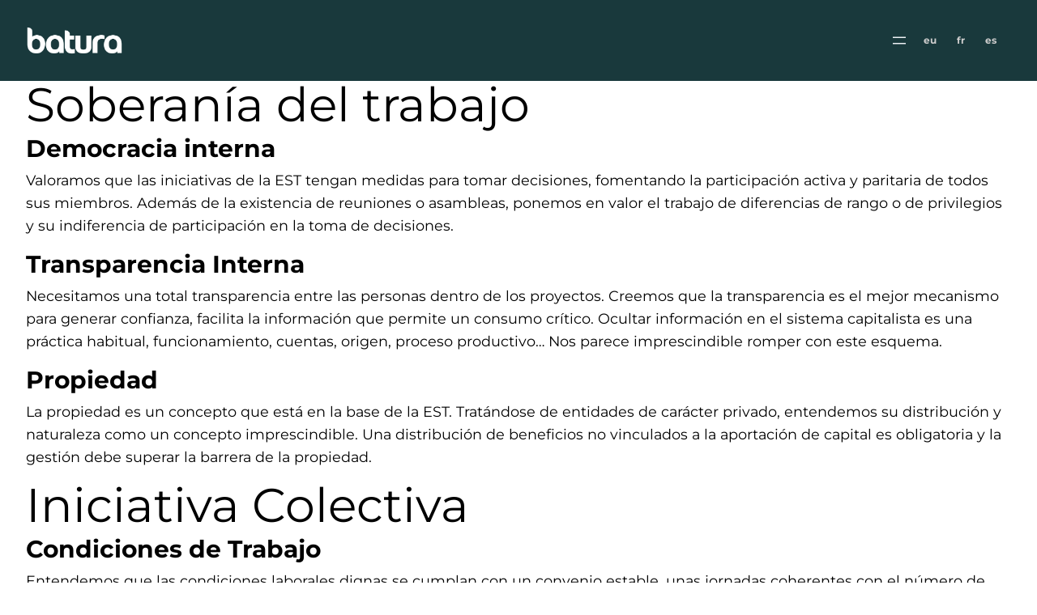

--- FILE ---
content_type: text/html; charset=UTF-8
request_url: https://batura.eus/es/valores/
body_size: 16351
content:
<!DOCTYPE html>
<html lang="es-ES">
<head>
	<meta charset="UTF-8" />
	<meta name="viewport" content="width=device-width, initial-scale=1" />
<meta name='robots' content='max-image-preview:large' />
<link rel="alternate" hreflang="eu" href="https://batura.eus/baloreak/" />
<link rel="alternate" hreflang="fr" href="https://batura.eus/fr/valeurs/" />
<link rel="alternate" hreflang="es" href="https://batura.eus/es/valores/" />
<link rel="alternate" hreflang="x-default" href="https://batura.eus/baloreak/" />
<title>Valores &#8211; Batura</title>
<link rel='dns-prefetch' href='//batura.eus' />
<link rel='dns-prefetch' href='//cdn.jsdelivr.net' />
<link rel="alternate" type="application/rss+xml" title="Batura &raquo; Feed" href="https://batura.eus/es/feed/" />
<link rel="alternate" type="application/rss+xml" title="Batura &raquo; Feed de los comentarios" href="https://batura.eus/es/comments/feed/" />
<script>
window._wpemojiSettings = {"baseUrl":"https:\/\/s.w.org\/images\/core\/emoji\/14.0.0\/72x72\/","ext":".png","svgUrl":"https:\/\/s.w.org\/images\/core\/emoji\/14.0.0\/svg\/","svgExt":".svg","source":{"concatemoji":"https:\/\/batura.eus\/wp\/wp-includes\/js\/wp-emoji-release.min.js?ver=6.3.2"}};
/*! This file is auto-generated */
!function(i,n){var o,s,e;function c(e){try{var t={supportTests:e,timestamp:(new Date).valueOf()};sessionStorage.setItem(o,JSON.stringify(t))}catch(e){}}function p(e,t,n){e.clearRect(0,0,e.canvas.width,e.canvas.height),e.fillText(t,0,0);var t=new Uint32Array(e.getImageData(0,0,e.canvas.width,e.canvas.height).data),r=(e.clearRect(0,0,e.canvas.width,e.canvas.height),e.fillText(n,0,0),new Uint32Array(e.getImageData(0,0,e.canvas.width,e.canvas.height).data));return t.every(function(e,t){return e===r[t]})}function u(e,t,n){switch(t){case"flag":return n(e,"\ud83c\udff3\ufe0f\u200d\u26a7\ufe0f","\ud83c\udff3\ufe0f\u200b\u26a7\ufe0f")?!1:!n(e,"\ud83c\uddfa\ud83c\uddf3","\ud83c\uddfa\u200b\ud83c\uddf3")&&!n(e,"\ud83c\udff4\udb40\udc67\udb40\udc62\udb40\udc65\udb40\udc6e\udb40\udc67\udb40\udc7f","\ud83c\udff4\u200b\udb40\udc67\u200b\udb40\udc62\u200b\udb40\udc65\u200b\udb40\udc6e\u200b\udb40\udc67\u200b\udb40\udc7f");case"emoji":return!n(e,"\ud83e\udef1\ud83c\udffb\u200d\ud83e\udef2\ud83c\udfff","\ud83e\udef1\ud83c\udffb\u200b\ud83e\udef2\ud83c\udfff")}return!1}function f(e,t,n){var r="undefined"!=typeof WorkerGlobalScope&&self instanceof WorkerGlobalScope?new OffscreenCanvas(300,150):i.createElement("canvas"),a=r.getContext("2d",{willReadFrequently:!0}),o=(a.textBaseline="top",a.font="600 32px Arial",{});return e.forEach(function(e){o[e]=t(a,e,n)}),o}function t(e){var t=i.createElement("script");t.src=e,t.defer=!0,i.head.appendChild(t)}"undefined"!=typeof Promise&&(o="wpEmojiSettingsSupports",s=["flag","emoji"],n.supports={everything:!0,everythingExceptFlag:!0},e=new Promise(function(e){i.addEventListener("DOMContentLoaded",e,{once:!0})}),new Promise(function(t){var n=function(){try{var e=JSON.parse(sessionStorage.getItem(o));if("object"==typeof e&&"number"==typeof e.timestamp&&(new Date).valueOf()<e.timestamp+604800&&"object"==typeof e.supportTests)return e.supportTests}catch(e){}return null}();if(!n){if("undefined"!=typeof Worker&&"undefined"!=typeof OffscreenCanvas&&"undefined"!=typeof URL&&URL.createObjectURL&&"undefined"!=typeof Blob)try{var e="postMessage("+f.toString()+"("+[JSON.stringify(s),u.toString(),p.toString()].join(",")+"));",r=new Blob([e],{type:"text/javascript"}),a=new Worker(URL.createObjectURL(r),{name:"wpTestEmojiSupports"});return void(a.onmessage=function(e){c(n=e.data),a.terminate(),t(n)})}catch(e){}c(n=f(s,u,p))}t(n)}).then(function(e){for(var t in e)n.supports[t]=e[t],n.supports.everything=n.supports.everything&&n.supports[t],"flag"!==t&&(n.supports.everythingExceptFlag=n.supports.everythingExceptFlag&&n.supports[t]);n.supports.everythingExceptFlag=n.supports.everythingExceptFlag&&!n.supports.flag,n.DOMReady=!1,n.readyCallback=function(){n.DOMReady=!0}}).then(function(){return e}).then(function(){var e;n.supports.everything||(n.readyCallback(),(e=n.source||{}).concatemoji?t(e.concatemoji):e.wpemoji&&e.twemoji&&(t(e.twemoji),t(e.wpemoji)))}))}((window,document),window._wpemojiSettings);
</script>
<style>
img.wp-smiley,
img.emoji {
	display: inline !important;
	border: none !important;
	box-shadow: none !important;
	height: 1em !important;
	width: 1em !important;
	margin: 0 0.07em !important;
	vertical-align: -0.1em !important;
	background: none !important;
	padding: 0 !important;
}
</style>
	<link rel='stylesheet' id='wpml-legacy-horizontal-list-0-css' href='https://batura.eus/app/plugins/sitepress-multilingual-cms/templates/language-switchers/legacy-list-horizontal/style.min.css?ver=1' media='all' />
<style id='wp-block-site-logo-inline-css'>
.wp-block-site-logo{box-sizing:border-box;line-height:0}.wp-block-site-logo a{display:inline-block;line-height:0}.wp-block-site-logo.is-default-size img{height:auto;width:120px}.wp-block-site-logo img{height:auto;max-width:100%}.wp-block-site-logo a,.wp-block-site-logo img{border-radius:inherit}.wp-block-site-logo.aligncenter{margin-left:auto;margin-right:auto;text-align:center}.wp-block-site-logo.is-style-rounded{border-radius:9999px}
</style>
<style id='wp-block-navigation-link-inline-css'>
.wp-block-navigation .wp-block-navigation-item__label{overflow-wrap:break-word}.wp-block-navigation .wp-block-navigation-item__description{display:none}
</style>
<link rel='stylesheet' id='wp-block-navigation-css' href='https://batura.eus/app/plugins/gutenberg/build/block-library/blocks/navigation/style.css?ver=17.1.3' media='all' />
<style id='wp-block-navigation-inline-css'>
.wp-block-navigation{font-size: var(--wp--preset--font-size--small);}
.wp-block-navigation a:where(:not(.wp-element-button)){color: inherit;text-decoration: none;}
.wp-block-navigation a:where(:not(.wp-element-button)):hover{text-decoration: underline;}
.wp-block-navigation a:where(:not(.wp-element-button)):focus{text-decoration: underline dashed;}
.wp-block-navigation a:where(:not(.wp-element-button)):active{text-decoration: none;}
</style>
<style id='wp-block-group-inline-css'>
.wp-block-group{box-sizing:border-box}
</style>
<style id='wp-block-heading-inline-css'>
h1.has-background,h2.has-background,h3.has-background,h4.has-background,h5.has-background,h6.has-background{padding:1.25em 2.375em}h1.has-text-align-left[style*=writing-mode]:where([style*=vertical-lr]),h1.has-text-align-right[style*=writing-mode]:where([style*=vertical-rl]),h2.has-text-align-left[style*=writing-mode]:where([style*=vertical-lr]),h2.has-text-align-right[style*=writing-mode]:where([style*=vertical-rl]),h3.has-text-align-left[style*=writing-mode]:where([style*=vertical-lr]),h3.has-text-align-right[style*=writing-mode]:where([style*=vertical-rl]),h4.has-text-align-left[style*=writing-mode]:where([style*=vertical-lr]),h4.has-text-align-right[style*=writing-mode]:where([style*=vertical-rl]),h5.has-text-align-left[style*=writing-mode]:where([style*=vertical-lr]),h5.has-text-align-right[style*=writing-mode]:where([style*=vertical-rl]),h6.has-text-align-left[style*=writing-mode]:where([style*=vertical-lr]),h6.has-text-align-right[style*=writing-mode]:where([style*=vertical-rl]){rotate:180deg}
</style>
<style id='wp-block-paragraph-inline-css'>
.is-small-text{font-size:.875em}.is-regular-text{font-size:1em}.is-large-text{font-size:2.25em}.is-larger-text{font-size:3em}.has-drop-cap:not(:focus):first-letter{float:left;font-size:8.4em;font-style:normal;font-weight:100;line-height:.68;margin:.05em .1em 0 0;text-transform:uppercase}body.rtl .has-drop-cap:not(:focus):first-letter{float:none;margin-left:.1em}p.has-drop-cap.has-background{overflow:hidden}p.has-background{padding:1.25em 2.375em}:where(p.has-text-color:not(.has-link-color)) a{color:inherit}p.has-text-align-left[style*="writing-mode:vertical-lr"],p.has-text-align-right[style*="writing-mode:vertical-rl"]{rotate:180deg}
</style>
<style id='wp-block-post-content-inline-css'>
.wp-block-post-content a:where(:not(.wp-element-button)){color: var(--wp--preset--color--tertiary);}
</style>
<style id='wp-block-social-links-inline-css'>
.wp-block-social-links{background:none;box-sizing:border-box;margin-left:0;padding-left:0;padding-right:0;text-indent:0}.wp-block-social-links .wp-social-link a,.wp-block-social-links .wp-social-link a:hover{border-bottom:0;box-shadow:none;text-decoration:none}.wp-block-social-links .wp-social-link a{padding:.25em}.wp-block-social-links .wp-social-link svg{height:1em;width:1em}.wp-block-social-links .wp-social-link span:not(.screen-reader-text){font-size:.65em;margin-left:.5em;margin-right:.5em}.wp-block-social-links.has-small-icon-size{font-size:16px}.wp-block-social-links,.wp-block-social-links.has-normal-icon-size{font-size:24px}.wp-block-social-links.has-large-icon-size{font-size:36px}.wp-block-social-links.has-huge-icon-size{font-size:48px}.wp-block-social-links.aligncenter{display:flex;justify-content:center}.wp-block-social-links.alignright{justify-content:flex-end}.wp-block-social-link{border-radius:9999px;display:block;height:auto;transition:transform .1s ease}@media (prefers-reduced-motion:reduce){.wp-block-social-link{transition-delay:0s;transition-duration:0s}}.wp-block-social-link a{align-items:center;display:flex;line-height:0;transition:transform .1s ease}.wp-block-social-link:hover{transform:scale(1.1)}.wp-block-social-links .wp-block-social-link .wp-block-social-link-anchor,.wp-block-social-links .wp-block-social-link .wp-block-social-link-anchor svg,.wp-block-social-links .wp-block-social-link .wp-block-social-link-anchor:active,.wp-block-social-links .wp-block-social-link .wp-block-social-link-anchor:hover,.wp-block-social-links .wp-block-social-link .wp-block-social-link-anchor:visited{fill:currentColor;color:currentColor}.wp-block-social-links:not(.is-style-logos-only) .wp-social-link{background-color:#f0f0f0;color:#444}.wp-block-social-links:not(.is-style-logos-only) .wp-social-link-amazon{background-color:#f90;color:#fff}.wp-block-social-links:not(.is-style-logos-only) .wp-social-link-bandcamp{background-color:#1ea0c3;color:#fff}.wp-block-social-links:not(.is-style-logos-only) .wp-social-link-behance{background-color:#0757fe;color:#fff}.wp-block-social-links:not(.is-style-logos-only) .wp-social-link-codepen{background-color:#1e1f26;color:#fff}.wp-block-social-links:not(.is-style-logos-only) .wp-social-link-deviantart{background-color:#02e49b;color:#fff}.wp-block-social-links:not(.is-style-logos-only) .wp-social-link-dribbble{background-color:#e94c89;color:#fff}.wp-block-social-links:not(.is-style-logos-only) .wp-social-link-dropbox{background-color:#4280ff;color:#fff}.wp-block-social-links:not(.is-style-logos-only) .wp-social-link-etsy{background-color:#f45800;color:#fff}.wp-block-social-links:not(.is-style-logos-only) .wp-social-link-facebook{background-color:#1778f2;color:#fff}.wp-block-social-links:not(.is-style-logos-only) .wp-social-link-fivehundredpx{background-color:#000;color:#fff}.wp-block-social-links:not(.is-style-logos-only) .wp-social-link-flickr{background-color:#0461dd;color:#fff}.wp-block-social-links:not(.is-style-logos-only) .wp-social-link-foursquare{background-color:#e65678;color:#fff}.wp-block-social-links:not(.is-style-logos-only) .wp-social-link-github{background-color:#24292d;color:#fff}.wp-block-social-links:not(.is-style-logos-only) .wp-social-link-goodreads{background-color:#eceadd;color:#382110}.wp-block-social-links:not(.is-style-logos-only) .wp-social-link-google{background-color:#ea4434;color:#fff}.wp-block-social-links:not(.is-style-logos-only) .wp-social-link-instagram{background-color:#f00075;color:#fff}.wp-block-social-links:not(.is-style-logos-only) .wp-social-link-lastfm{background-color:#e21b24;color:#fff}.wp-block-social-links:not(.is-style-logos-only) .wp-social-link-linkedin{background-color:#0d66c2;color:#fff}.wp-block-social-links:not(.is-style-logos-only) .wp-social-link-mastodon{background-color:#3288d4;color:#fff}.wp-block-social-links:not(.is-style-logos-only) .wp-social-link-medium{background-color:#02ab6c;color:#fff}.wp-block-social-links:not(.is-style-logos-only) .wp-social-link-meetup{background-color:#f6405f;color:#fff}.wp-block-social-links:not(.is-style-logos-only) .wp-social-link-patreon{background-color:#ff424d;color:#fff}.wp-block-social-links:not(.is-style-logos-only) .wp-social-link-pinterest{background-color:#e60122;color:#fff}.wp-block-social-links:not(.is-style-logos-only) .wp-social-link-pocket{background-color:#ef4155;color:#fff}.wp-block-social-links:not(.is-style-logos-only) .wp-social-link-reddit{background-color:#ff4500;color:#fff}.wp-block-social-links:not(.is-style-logos-only) .wp-social-link-skype{background-color:#0478d7;color:#fff}.wp-block-social-links:not(.is-style-logos-only) .wp-social-link-snapchat{stroke:#000;background-color:#fefc00;color:#fff}.wp-block-social-links:not(.is-style-logos-only) .wp-social-link-soundcloud{background-color:#ff5600;color:#fff}.wp-block-social-links:not(.is-style-logos-only) .wp-social-link-spotify{background-color:#1bd760;color:#fff}.wp-block-social-links:not(.is-style-logos-only) .wp-social-link-telegram{background-color:#2aabee;color:#fff}.wp-block-social-links:not(.is-style-logos-only) .wp-social-link-threads,.wp-block-social-links:not(.is-style-logos-only) .wp-social-link-tiktok{background-color:#000;color:#fff}.wp-block-social-links:not(.is-style-logos-only) .wp-social-link-tumblr{background-color:#011835;color:#fff}.wp-block-social-links:not(.is-style-logos-only) .wp-social-link-twitch{background-color:#6440a4;color:#fff}.wp-block-social-links:not(.is-style-logos-only) .wp-social-link-twitter{background-color:#1da1f2;color:#fff}.wp-block-social-links:not(.is-style-logos-only) .wp-social-link-vimeo{background-color:#1eb7ea;color:#fff}.wp-block-social-links:not(.is-style-logos-only) .wp-social-link-vk{background-color:#4680c2;color:#fff}.wp-block-social-links:not(.is-style-logos-only) .wp-social-link-wordpress{background-color:#3499cd;color:#fff}.wp-block-social-links:not(.is-style-logos-only) .wp-social-link-whatsapp{background-color:#25d366;color:#fff}.wp-block-social-links:not(.is-style-logos-only) .wp-social-link-x{background-color:#000;color:#fff}.wp-block-social-links:not(.is-style-logos-only) .wp-social-link-yelp{background-color:#d32422;color:#fff}.wp-block-social-links:not(.is-style-logos-only) .wp-social-link-youtube{background-color:red;color:#fff}.wp-block-social-links.is-style-logos-only .wp-social-link{background:none}.wp-block-social-links.is-style-logos-only .wp-social-link a{padding:0}.wp-block-social-links.is-style-logos-only .wp-social-link svg{height:1.25em;width:1.25em}.wp-block-social-links.is-style-logos-only .wp-social-link-amazon{color:#f90}.wp-block-social-links.is-style-logos-only .wp-social-link-bandcamp{color:#1ea0c3}.wp-block-social-links.is-style-logos-only .wp-social-link-behance{color:#0757fe}.wp-block-social-links.is-style-logos-only .wp-social-link-codepen{color:#1e1f26}.wp-block-social-links.is-style-logos-only .wp-social-link-deviantart{color:#02e49b}.wp-block-social-links.is-style-logos-only .wp-social-link-dribbble{color:#e94c89}.wp-block-social-links.is-style-logos-only .wp-social-link-dropbox{color:#4280ff}.wp-block-social-links.is-style-logos-only .wp-social-link-etsy{color:#f45800}.wp-block-social-links.is-style-logos-only .wp-social-link-facebook{color:#1778f2}.wp-block-social-links.is-style-logos-only .wp-social-link-fivehundredpx{color:#000}.wp-block-social-links.is-style-logos-only .wp-social-link-flickr{color:#0461dd}.wp-block-social-links.is-style-logos-only .wp-social-link-foursquare{color:#e65678}.wp-block-social-links.is-style-logos-only .wp-social-link-github{color:#24292d}.wp-block-social-links.is-style-logos-only .wp-social-link-goodreads{color:#382110}.wp-block-social-links.is-style-logos-only .wp-social-link-google{color:#ea4434}.wp-block-social-links.is-style-logos-only .wp-social-link-instagram{color:#f00075}.wp-block-social-links.is-style-logos-only .wp-social-link-lastfm{color:#e21b24}.wp-block-social-links.is-style-logos-only .wp-social-link-linkedin{color:#0d66c2}.wp-block-social-links.is-style-logos-only .wp-social-link-mastodon{color:#3288d4}.wp-block-social-links.is-style-logos-only .wp-social-link-medium{color:#02ab6c}.wp-block-social-links.is-style-logos-only .wp-social-link-meetup{color:#f6405f}.wp-block-social-links.is-style-logos-only .wp-social-link-patreon{color:#ff424d}.wp-block-social-links.is-style-logos-only .wp-social-link-pinterest{color:#e60122}.wp-block-social-links.is-style-logos-only .wp-social-link-pocket{color:#ef4155}.wp-block-social-links.is-style-logos-only .wp-social-link-reddit{color:#ff4500}.wp-block-social-links.is-style-logos-only .wp-social-link-skype{color:#0478d7}.wp-block-social-links.is-style-logos-only .wp-social-link-snapchat{stroke:#000;color:#fff}.wp-block-social-links.is-style-logos-only .wp-social-link-soundcloud{color:#ff5600}.wp-block-social-links.is-style-logos-only .wp-social-link-spotify{color:#1bd760}.wp-block-social-links.is-style-logos-only .wp-social-link-telegram{color:#2aabee}.wp-block-social-links.is-style-logos-only .wp-social-link-threads,.wp-block-social-links.is-style-logos-only .wp-social-link-tiktok{color:#000}.wp-block-social-links.is-style-logos-only .wp-social-link-tumblr{color:#011835}.wp-block-social-links.is-style-logos-only .wp-social-link-twitch{color:#6440a4}.wp-block-social-links.is-style-logos-only .wp-social-link-twitter{color:#1da1f2}.wp-block-social-links.is-style-logos-only .wp-social-link-vimeo{color:#1eb7ea}.wp-block-social-links.is-style-logos-only .wp-social-link-vk{color:#4680c2}.wp-block-social-links.is-style-logos-only .wp-social-link-whatsapp{color:#25d366}.wp-block-social-links.is-style-logos-only .wp-social-link-wordpress{color:#3499cd}.wp-block-social-links.is-style-logos-only .wp-social-link-x{color:#000}.wp-block-social-links.is-style-logos-only .wp-social-link-yelp{color:#d32422}.wp-block-social-links.is-style-logos-only .wp-social-link-youtube{color:red}.wp-block-social-links.is-style-pill-shape .wp-social-link{width:auto}.wp-block-social-links.is-style-pill-shape .wp-social-link a{padding-left:.66667em;padding-right:.66667em}.wp-block-social-links:not(.has-icon-color):not(.has-icon-background-color) .wp-social-link-snapchat .wp-block-social-link-label{color:#000}
</style>
<style id='wp-block-columns-inline-css'>
.wp-block-columns{align-items:normal!important;box-sizing:border-box;display:flex;flex-wrap:wrap!important}@media (min-width:782px){.wp-block-columns{flex-wrap:nowrap!important}}.wp-block-columns.are-vertically-aligned-top{align-items:flex-start}.wp-block-columns.are-vertically-aligned-center{align-items:center}.wp-block-columns.are-vertically-aligned-bottom{align-items:flex-end}@media (max-width:781px){.wp-block-columns:not(.is-not-stacked-on-mobile)>.wp-block-column{flex-basis:100%!important}}@media (min-width:782px){.wp-block-columns:not(.is-not-stacked-on-mobile)>.wp-block-column{flex-basis:0;flex-grow:1}.wp-block-columns:not(.is-not-stacked-on-mobile)>.wp-block-column[style*=flex-basis]{flex-grow:0}}.wp-block-columns.is-not-stacked-on-mobile{flex-wrap:nowrap!important}.wp-block-columns.is-not-stacked-on-mobile>.wp-block-column{flex-basis:0;flex-grow:1}.wp-block-columns.is-not-stacked-on-mobile>.wp-block-column[style*=flex-basis]{flex-grow:0}:where(.wp-block-columns){margin-bottom:1.75em}:where(.wp-block-columns.has-background){padding:1.25em 2.375em}.wp-block-column{flex-grow:1;min-width:0;overflow-wrap:break-word;word-break:break-word}.wp-block-column.is-vertically-aligned-top{align-self:flex-start}.wp-block-column.is-vertically-aligned-center{align-self:center}.wp-block-column.is-vertically-aligned-bottom{align-self:flex-end}.wp-block-column.is-vertically-aligned-stretch{align-self:stretch}.wp-block-column.is-vertically-aligned-bottom,.wp-block-column.is-vertically-aligned-center,.wp-block-column.is-vertically-aligned-top{width:100%}
</style>
<style id='wp-block-library-inline-css'>
:root{--wp-admin-theme-color:#007cba;--wp-admin-theme-color--rgb:0,124,186;--wp-admin-theme-color-darker-10:#006ba1;--wp-admin-theme-color-darker-10--rgb:0,107,161;--wp-admin-theme-color-darker-20:#005a87;--wp-admin-theme-color-darker-20--rgb:0,90,135;--wp-admin-border-width-focus:2px;--wp-block-synced-color:#7a00df;--wp-block-synced-color--rgb:122,0,223}@media (-webkit-min-device-pixel-ratio:2),(min-resolution:192dpi){:root{--wp-admin-border-width-focus:1.5px}}.wp-element-button{cursor:pointer}:root{--wp--preset--font-size--normal:16px;--wp--preset--font-size--huge:42px}:root .has-very-light-gray-background-color{background-color:#eee}:root .has-very-dark-gray-background-color{background-color:#313131}:root .has-very-light-gray-color{color:#eee}:root .has-very-dark-gray-color{color:#313131}:root .has-vivid-green-cyan-to-vivid-cyan-blue-gradient-background{background:linear-gradient(135deg,#00d084,#0693e3)}:root .has-purple-crush-gradient-background{background:linear-gradient(135deg,#34e2e4,#4721fb 50%,#ab1dfe)}:root .has-hazy-dawn-gradient-background{background:linear-gradient(135deg,#faaca8,#dad0ec)}:root .has-subdued-olive-gradient-background{background:linear-gradient(135deg,#fafae1,#67a671)}:root .has-atomic-cream-gradient-background{background:linear-gradient(135deg,#fdd79a,#004a59)}:root .has-nightshade-gradient-background{background:linear-gradient(135deg,#330968,#31cdcf)}:root .has-midnight-gradient-background{background:linear-gradient(135deg,#020381,#2874fc)}.has-regular-font-size{font-size:1em}.has-larger-font-size{font-size:2.625em}.has-normal-font-size{font-size:var(--wp--preset--font-size--normal)}.has-huge-font-size{font-size:var(--wp--preset--font-size--huge)}.has-text-align-center{text-align:center}.has-text-align-left{text-align:left}.has-text-align-right{text-align:right}#end-resizable-editor-section{display:none}.aligncenter{clear:both}.items-justified-left{justify-content:flex-start}.items-justified-center{justify-content:center}.items-justified-right{justify-content:flex-end}.items-justified-space-between{justify-content:space-between}.screen-reader-text{clip:rect(1px,1px,1px,1px);word-wrap:normal!important;border:0;clip-path:inset(50%);height:1px;margin:-1px;overflow:hidden;padding:0;position:absolute;width:1px}.screen-reader-text:focus{clip:auto!important;background-color:#ddd;clip-path:none;color:#444;display:block;font-size:1em;height:auto;left:5px;line-height:normal;padding:15px 23px 14px;text-decoration:none;top:5px;width:auto;z-index:100000}html :where(.has-border-color){border-style:solid}html :where([style*=border-top-color]){border-top-style:solid}html :where([style*=border-right-color]){border-right-style:solid}html :where([style*=border-bottom-color]){border-bottom-style:solid}html :where([style*=border-left-color]){border-left-style:solid}html :where([style*=border-width]){border-style:solid}html :where([style*=border-top-width]){border-top-style:solid}html :where([style*=border-right-width]){border-right-style:solid}html :where([style*=border-bottom-width]){border-bottom-style:solid}html :where([style*=border-left-width]){border-left-style:solid}html :where(img[class*=wp-image-]){height:auto;max-width:100%}:where(figure){margin:0 0 1em}html :where(.is-position-sticky){--wp-admin--admin-bar--position-offset:var(--wp-admin--admin-bar--height,0px)}@media screen and (max-width:600px){html :where(.is-position-sticky){--wp-admin--admin-bar--position-offset:0px}}
</style>
<link rel='stylesheet' id='leaflet-css' href='https://batura.eus/app/plugins/batura-eragileak/assets/leaflet/leaflet.css?ver=6.3.2' media='all' />
<link rel='stylesheet' id='MarkerCluster-css' href='https://batura.eus/app/plugins/batura-eragileak/assets/leaflet/MarkerCluster.css?ver=6.3.2' media='all' />
<link rel='stylesheet' id='MarkerCluster.Default-css' href='https://batura.eus/app/plugins/batura-eragileak/assets/leaflet/MarkerCluster.Default.css?ver=6.3.2' media='all' />
<link rel='stylesheet' id='Sidebar-css' href='https://batura.eus/app/plugins/batura-eragileak/assets/leaflet/L.Control.Sidebar.css?ver=6.3.2' media='all' />
<link rel='stylesheet' id='multiselect-css' href='https://batura.eus/app/plugins/batura-eragileak/assets/leaflet/vue-multiselect.min.css?ver=6.3.2' media='all' />
<link rel='stylesheet' id='fullscreen-css' href='https://batura.eus/app/plugins/batura-eragileak/assets/leaflet/leaflet.fullscreen.css?ver=6.3.2' media='all' />
<link rel='stylesheet' id='bootstrap-css' href='https://cdn.jsdelivr.net/npm/bootstrap@5.3.2/dist/css/bootstrap.min.css?ver=6.3.2' media='all' />
<link rel='stylesheet' id='batura-map-css' href='https://batura.eus/app/plugins/batura-eragileak/assets/batura-map/styles.css?ver=6.3.2' media='all' />
<link rel='stylesheet' id='wpml-blocks-css' href='https://batura.eus/app/plugins/sitepress-multilingual-cms/dist/css/blocks/styles.css?ver=4.6.7' media='all' />
<style id='global-styles-inline-css'>
body{--wp--preset--color--black: #000000;--wp--preset--color--cyan-bluish-gray: #abb8c3;--wp--preset--color--white: #ffffff;--wp--preset--color--pale-pink: #f78da7;--wp--preset--color--vivid-red: #cf2e2e;--wp--preset--color--luminous-vivid-orange: #ff6900;--wp--preset--color--luminous-vivid-amber: #fcb900;--wp--preset--color--light-green-cyan: #7bdcb5;--wp--preset--color--vivid-green-cyan: #00d084;--wp--preset--color--pale-cyan-blue: #8ed1fc;--wp--preset--color--vivid-cyan-blue: #0693e3;--wp--preset--color--vivid-purple: #9b51e0;--wp--preset--color--background: #ffffff;--wp--preset--color--foreground: #000000;--wp--preset--color--primary: #19393c;--wp--preset--color--secondary: #bfd34d;--wp--preset--color--tertiary: #ecf0f3;--wp--preset--gradient--vivid-cyan-blue-to-vivid-purple: linear-gradient(135deg,rgba(6,147,227,1) 0%,rgb(155,81,224) 100%);--wp--preset--gradient--light-green-cyan-to-vivid-green-cyan: linear-gradient(135deg,rgb(122,220,180) 0%,rgb(0,208,130) 100%);--wp--preset--gradient--luminous-vivid-amber-to-luminous-vivid-orange: linear-gradient(135deg,rgba(252,185,0,1) 0%,rgba(255,105,0,1) 100%);--wp--preset--gradient--luminous-vivid-orange-to-vivid-red: linear-gradient(135deg,rgba(255,105,0,1) 0%,rgb(207,46,46) 100%);--wp--preset--gradient--very-light-gray-to-cyan-bluish-gray: linear-gradient(135deg,rgb(238,238,238) 0%,rgb(169,184,195) 100%);--wp--preset--gradient--cool-to-warm-spectrum: linear-gradient(135deg,rgb(74,234,220) 0%,rgb(151,120,209) 20%,rgb(207,42,186) 40%,rgb(238,44,130) 60%,rgb(251,105,98) 80%,rgb(254,248,76) 100%);--wp--preset--gradient--blush-light-purple: linear-gradient(135deg,rgb(255,206,236) 0%,rgb(152,150,240) 100%);--wp--preset--gradient--blush-bordeaux: linear-gradient(135deg,rgb(254,205,165) 0%,rgb(254,45,45) 50%,rgb(107,0,62) 100%);--wp--preset--gradient--luminous-dusk: linear-gradient(135deg,rgb(255,203,112) 0%,rgb(199,81,192) 50%,rgb(65,88,208) 100%);--wp--preset--gradient--pale-ocean: linear-gradient(135deg,rgb(255,245,203) 0%,rgb(182,227,212) 50%,rgb(51,167,181) 100%);--wp--preset--gradient--electric-grass: linear-gradient(135deg,rgb(202,248,128) 0%,rgb(113,206,126) 100%);--wp--preset--gradient--midnight: linear-gradient(135deg,rgb(2,3,129) 0%,rgb(40,116,252) 100%);--wp--preset--font-size--small: clamp(0.875rem, 0.875rem + ((1vw - 0.2rem) * 0.182), 1rem);--wp--preset--font-size--medium: clamp(1rem, 1rem + ((1vw - 0.2rem) * 0.182), 1.125rem);--wp--preset--font-size--large: clamp(1.75rem, 1.75rem + ((1vw - 0.2rem) * 0.182), 1.875rem);--wp--preset--font-size--x-large: clamp(2.25rem, 2.25rem + ((1vw - 0.2rem) * 0.727), 2.75rem);--wp--preset--font-size--xx-large: clamp(3rem, 3rem + ((1vw - 0.2rem) * 1.091), 3.75rem);--wp--preset--font-size--xxx-large: clamp(5rem, 5rem + ((1vw - 0.2rem) * 14.545), 15rem);--wp--preset--font-family--montserrat: 'Montserrat', sans-serif;--wp--preset--font-family--migra: 'Migra', sans-serif;--wp--preset--spacing--30: clamp(1.5rem, 5vw, 2rem);--wp--preset--spacing--40: clamp(1.8rem, 1.8rem + ((1vw - 0.48rem) * 2.885), 3rem);--wp--preset--spacing--50: clamp(2.5rem, 8vw, 4.5rem);--wp--preset--spacing--60: clamp(3.75rem, 10vw, 7rem);--wp--preset--spacing--70: clamp(5rem, 5.25rem + ((1vw - 0.48rem) * 9.096), 8rem);--wp--preset--spacing--80: clamp(7rem, 14vw, 11rem);--wp--preset--shadow--natural: 6px 6px 9px rgba(0, 0, 0, 0.2);--wp--preset--shadow--deep: 12px 12px 50px rgba(0, 0, 0, 0.4);--wp--preset--shadow--sharp: 6px 6px 0px rgba(0, 0, 0, 0.2);--wp--preset--shadow--outlined: 6px 6px 0px -3px rgba(255, 255, 255, 1), 6px 6px rgba(0, 0, 0, 1);--wp--preset--shadow--crisp: 6px 6px 0px rgba(0, 0, 0, 1);}body { margin: 0;--wp--style--global--content-size: 960px;--wp--style--global--wide-size: 1420px;}.wp-site-blocks { padding-top: var(--wp--style--root--padding-top); padding-bottom: var(--wp--style--root--padding-bottom); }.has-global-padding { padding-right: var(--wp--style--root--padding-right); padding-left: var(--wp--style--root--padding-left); }.has-global-padding :where(.has-global-padding:not(.wp-block-block)) { padding-right: 0; padding-left: 0; }.has-global-padding > .alignfull { margin-right: calc(var(--wp--style--root--padding-right) * -1); margin-left: calc(var(--wp--style--root--padding-left) * -1); }.has-global-padding :where(.has-global-padding:not(.wp-block-block)) > .alignfull { margin-right: 0; margin-left: 0; }.has-global-padding > .alignfull:where(:not(.has-global-padding):not(.is-layout-flex):not(.is-layout-grid)) > :where([class*="wp-block-"]:not(.alignfull):not([class*="__"]),.wp-block:not(.alignfull),p,h1,h2,h3,h4,h5,h6,ul,ol) { padding-right: var(--wp--style--root--padding-right); padding-left: var(--wp--style--root--padding-left); }.has-global-padding :where(.has-global-padding) > .alignfull:where(:not(.has-global-padding)) > :where([class*="wp-block-"]:not(.alignfull):not([class*="__"]),.wp-block:not(.alignfull),p,h1,h2,h3,h4,h5,h6,ul,ol) { padding-right: 0; padding-left: 0; }.wp-site-blocks > .alignleft { float: left; margin-right: 2em; }.wp-site-blocks > .alignright { float: right; margin-left: 2em; }.wp-site-blocks > .aligncenter { justify-content: center; margin-left: auto; margin-right: auto; }:where(.wp-site-blocks) > * { margin-block-start: 1.5rem; margin-block-end: 0; }:where(.wp-site-blocks) > :first-child:first-child { margin-block-start: 0; }:where(.wp-site-blocks) > :last-child:last-child { margin-block-end: 0; }body { --wp--style--block-gap: 1.5rem; }:where(body .is-layout-flow)  > :first-child:first-child{margin-block-start: 0;}:where(body .is-layout-flow)  > :last-child:last-child{margin-block-end: 0;}:where(body .is-layout-flow)  > *{margin-block-start: 1.5rem;margin-block-end: 0;}:where(body .is-layout-constrained)  > :first-child:first-child{margin-block-start: 0;}:where(body .is-layout-constrained)  > :last-child:last-child{margin-block-end: 0;}:where(body .is-layout-constrained)  > *{margin-block-start: 1.5rem;margin-block-end: 0;}:where(body .is-layout-flex) {gap: 1.5rem;}:where(body .is-layout-grid) {gap: 1.5rem;}body .is-layout-flow > .alignleft{float: left;margin-inline-start: 0;margin-inline-end: 2em;}body .is-layout-flow > .alignright{float: right;margin-inline-start: 2em;margin-inline-end: 0;}body .is-layout-flow > .aligncenter{margin-left: auto !important;margin-right: auto !important;}body .is-layout-constrained > .alignleft{float: left;margin-inline-start: 0;margin-inline-end: 2em;}body .is-layout-constrained > .alignright{float: right;margin-inline-start: 2em;margin-inline-end: 0;}body .is-layout-constrained > .aligncenter{margin-left: auto !important;margin-right: auto !important;}body .is-layout-constrained > :where(:not(.alignleft):not(.alignright):not(.alignfull)){max-width: var(--wp--style--global--content-size);margin-left: auto !important;margin-right: auto !important;}body .is-layout-constrained > .alignwide{max-width: var(--wp--style--global--wide-size);}body .is-layout-flex{display: flex;}body .is-layout-flex{flex-wrap: wrap;align-items: center;}body .is-layout-flex > *{margin: 0;}body .is-layout-grid{display: grid;}body .is-layout-grid > *{margin: 0;}body{background-color: var(--wp--preset--color--base);color: var(--wp--preset--color--contrast);font-family: var(--wp--preset--font-family--montserrat);font-size: var(--wp--preset--font-size--medium);line-height: 1.6;--wp--style--root--padding-top: 0;--wp--style--root--padding-right: var(--wp--preset--spacing--30);--wp--style--root--padding-bottom: 0;--wp--style--root--padding-left: var(--wp--preset--spacing--30);}a:where(:not(.wp-element-button)){color: var(--wp--preset--color--primary);text-decoration: none;}a:where(:not(.wp-element-button)):hover{text-decoration: none;}a:where(:not(.wp-element-button)):focus{text-decoration: underline dashed;}a:where(:not(.wp-element-button)):active{color: var(--wp--preset--color--secondary);text-decoration: none;}h1, h2, h3, h4, h5, h6{font-family: var(--wp--preset--font-family--montserrat);font-weight: 600;line-height: 1.2;}h1{font-family: var(--wp--preset--font-family--montserrat);font-size: var(--wp--preset--font-size--xx-large);font-style: normal;font-weight: 400;line-height: 1;}h2{font-family: var(--wp--preset--font-family--montserrat);font-size: var(--wp--preset--font-size--x-large);font-style: normal;font-weight: 400;line-height: 1;}h3{font-family: var(--wp--preset--font-family--montserrat);font-size: var(--wp--preset--font-size--large);font-style: normal;font-weight: 400;}h4{font-family: var(--wp--preset--font-family--montserrat);font-size: var(--wp--preset--font-size--medium);font-style: normal;font-weight: 700;text-transform: uppercase;}h5{font-family: var(--wp--preset--font-family--montserrat);font-size: var(--wp--preset--font-size--medium);font-weight: 700;text-transform: uppercase;}h6{font-size: var(--wp--preset--font-size--medium);text-transform: uppercase;}.wp-element-button, .wp-block-button__link{background-color: var(--wp--preset--color--primary);border-radius: 0;border-width: 0;color: var(--wp--preset--color--contrast);font-family: inherit;font-size: inherit;line-height: inherit;padding: calc(0.667em + 2px) calc(1.333em + 2px);text-decoration: none;}.wp-element-button:visited, .wp-block-button__link:visited{color: var(--wp--preset--color--contrast);}.wp-element-button:hover, .wp-block-button__link:hover{background-color: var(--wp--preset--color--contrast);color: var(--wp--preset--color--base);}.wp-element-button:focus, .wp-block-button__link:focus{background-color: var(--wp--preset--color--contrast);color: var(--wp--preset--color--base);}.wp-element-button:active, .wp-block-button__link:active{background-color: var(--wp--preset--color--secondary);color: var(--wp--preset--color--base);}.has-black-color{color: var(--wp--preset--color--black) !important;}.has-cyan-bluish-gray-color{color: var(--wp--preset--color--cyan-bluish-gray) !important;}.has-white-color{color: var(--wp--preset--color--white) !important;}.has-pale-pink-color{color: var(--wp--preset--color--pale-pink) !important;}.has-vivid-red-color{color: var(--wp--preset--color--vivid-red) !important;}.has-luminous-vivid-orange-color{color: var(--wp--preset--color--luminous-vivid-orange) !important;}.has-luminous-vivid-amber-color{color: var(--wp--preset--color--luminous-vivid-amber) !important;}.has-light-green-cyan-color{color: var(--wp--preset--color--light-green-cyan) !important;}.has-vivid-green-cyan-color{color: var(--wp--preset--color--vivid-green-cyan) !important;}.has-pale-cyan-blue-color{color: var(--wp--preset--color--pale-cyan-blue) !important;}.has-vivid-cyan-blue-color{color: var(--wp--preset--color--vivid-cyan-blue) !important;}.has-vivid-purple-color{color: var(--wp--preset--color--vivid-purple) !important;}.has-background-color{color: var(--wp--preset--color--background) !important;}.has-foreground-color{color: var(--wp--preset--color--foreground) !important;}.has-primary-color{color: var(--wp--preset--color--primary) !important;}.has-secondary-color{color: var(--wp--preset--color--secondary) !important;}.has-tertiary-color{color: var(--wp--preset--color--tertiary) !important;}.has-black-background-color{background-color: var(--wp--preset--color--black) !important;}.has-cyan-bluish-gray-background-color{background-color: var(--wp--preset--color--cyan-bluish-gray) !important;}.has-white-background-color{background-color: var(--wp--preset--color--white) !important;}.has-pale-pink-background-color{background-color: var(--wp--preset--color--pale-pink) !important;}.has-vivid-red-background-color{background-color: var(--wp--preset--color--vivid-red) !important;}.has-luminous-vivid-orange-background-color{background-color: var(--wp--preset--color--luminous-vivid-orange) !important;}.has-luminous-vivid-amber-background-color{background-color: var(--wp--preset--color--luminous-vivid-amber) !important;}.has-light-green-cyan-background-color{background-color: var(--wp--preset--color--light-green-cyan) !important;}.has-vivid-green-cyan-background-color{background-color: var(--wp--preset--color--vivid-green-cyan) !important;}.has-pale-cyan-blue-background-color{background-color: var(--wp--preset--color--pale-cyan-blue) !important;}.has-vivid-cyan-blue-background-color{background-color: var(--wp--preset--color--vivid-cyan-blue) !important;}.has-vivid-purple-background-color{background-color: var(--wp--preset--color--vivid-purple) !important;}.has-background-background-color{background-color: var(--wp--preset--color--background) !important;}.has-foreground-background-color{background-color: var(--wp--preset--color--foreground) !important;}.has-primary-background-color{background-color: var(--wp--preset--color--primary) !important;}.has-secondary-background-color{background-color: var(--wp--preset--color--secondary) !important;}.has-tertiary-background-color{background-color: var(--wp--preset--color--tertiary) !important;}.has-black-border-color{border-color: var(--wp--preset--color--black) !important;}.has-cyan-bluish-gray-border-color{border-color: var(--wp--preset--color--cyan-bluish-gray) !important;}.has-white-border-color{border-color: var(--wp--preset--color--white) !important;}.has-pale-pink-border-color{border-color: var(--wp--preset--color--pale-pink) !important;}.has-vivid-red-border-color{border-color: var(--wp--preset--color--vivid-red) !important;}.has-luminous-vivid-orange-border-color{border-color: var(--wp--preset--color--luminous-vivid-orange) !important;}.has-luminous-vivid-amber-border-color{border-color: var(--wp--preset--color--luminous-vivid-amber) !important;}.has-light-green-cyan-border-color{border-color: var(--wp--preset--color--light-green-cyan) !important;}.has-vivid-green-cyan-border-color{border-color: var(--wp--preset--color--vivid-green-cyan) !important;}.has-pale-cyan-blue-border-color{border-color: var(--wp--preset--color--pale-cyan-blue) !important;}.has-vivid-cyan-blue-border-color{border-color: var(--wp--preset--color--vivid-cyan-blue) !important;}.has-vivid-purple-border-color{border-color: var(--wp--preset--color--vivid-purple) !important;}.has-background-border-color{border-color: var(--wp--preset--color--background) !important;}.has-foreground-border-color{border-color: var(--wp--preset--color--foreground) !important;}.has-primary-border-color{border-color: var(--wp--preset--color--primary) !important;}.has-secondary-border-color{border-color: var(--wp--preset--color--secondary) !important;}.has-tertiary-border-color{border-color: var(--wp--preset--color--tertiary) !important;}.has-vivid-cyan-blue-to-vivid-purple-gradient-background{background: var(--wp--preset--gradient--vivid-cyan-blue-to-vivid-purple) !important;}.has-light-green-cyan-to-vivid-green-cyan-gradient-background{background: var(--wp--preset--gradient--light-green-cyan-to-vivid-green-cyan) !important;}.has-luminous-vivid-amber-to-luminous-vivid-orange-gradient-background{background: var(--wp--preset--gradient--luminous-vivid-amber-to-luminous-vivid-orange) !important;}.has-luminous-vivid-orange-to-vivid-red-gradient-background{background: var(--wp--preset--gradient--luminous-vivid-orange-to-vivid-red) !important;}.has-very-light-gray-to-cyan-bluish-gray-gradient-background{background: var(--wp--preset--gradient--very-light-gray-to-cyan-bluish-gray) !important;}.has-cool-to-warm-spectrum-gradient-background{background: var(--wp--preset--gradient--cool-to-warm-spectrum) !important;}.has-blush-light-purple-gradient-background{background: var(--wp--preset--gradient--blush-light-purple) !important;}.has-blush-bordeaux-gradient-background{background: var(--wp--preset--gradient--blush-bordeaux) !important;}.has-luminous-dusk-gradient-background{background: var(--wp--preset--gradient--luminous-dusk) !important;}.has-pale-ocean-gradient-background{background: var(--wp--preset--gradient--pale-ocean) !important;}.has-electric-grass-gradient-background{background: var(--wp--preset--gradient--electric-grass) !important;}.has-midnight-gradient-background{background: var(--wp--preset--gradient--midnight) !important;}.has-small-font-size{font-size: var(--wp--preset--font-size--small) !important;}.has-medium-font-size{font-size: var(--wp--preset--font-size--medium) !important;}.has-large-font-size{font-size: var(--wp--preset--font-size--large) !important;}.has-x-large-font-size{font-size: var(--wp--preset--font-size--x-large) !important;}.has-xx-large-font-size{font-size: var(--wp--preset--font-size--xx-large) !important;}.has-xxx-large-font-size{font-size: var(--wp--preset--font-size--xxx-large) !important;}.has-montserrat-font-family{font-family: var(--wp--preset--font-family--montserrat) !important;}.has-migra-font-family{font-family: var(--wp--preset--font-family--migra) !important;}
/** WPML **/
.wpml-ls-link {
line-height: 0 !important;
color: #ccc !important;
font-size: 12px !important;
font-weight:bold !important;
}

.wpml-ls-link:hover {
color: #fff !important;
}

.wpml-ls-statics-shortcode_actions ul, .wpml-ls-statics-shortcode_actions li, .wpml-ls-statics-shortcode_actions span {
line-height:0 !important;
}

/** MAPA **/

.ootb-openstreetmap--map {
z-index: 1;
margin-top: 0;
}

.form-check {
font-size: var(--wp--preset--font-size--medium);
}

.leaflet-container a.btn-success {
background-color: var(--wp--preset--color--primary);
color: var(--wp--preset--color--background);
}

/** SPLIDE **/
.splide__slide img {
width: 100%;
object-fit: contain;
height: auto;
}

/** ERAGILE IRAGAZKIAK **/
.eragile-iragazkiak select,
.eragile-iragazkiak input {
padding: 0.5rem;
  border: solid 1px var(--wp--preset--color--primary);
  border-radius: 0.5rem;
  margin-block-end: 1rem;
  margin-right: 1rem;
  background-color: var(--wp--preset--color--background);
}

.eragile-iragazkiak input {
padding: 0.3rem !important;
margin-right: 0;
border-radius: 0.5rem 0 0 0.5rem;
}

.eragile-iragazkiak button {
color: var(--wp--preset--color--background);
background-color: var(--wp--preset--color--primary);
padding: 0.3rem;
border: 0px;
border-radius: 0 0.5rem 0.5rem 0;
border: solid 1px var(--wp--preset--color--primary);
}
</style>
<style id='core-block-supports-inline-css'>
.wp-container-core-navigation-layout-1.wp-container-core-navigation-layout-1{gap:var(--wp--preset--spacing--30);flex-direction:column;align-items:center;}.wp-container-core-group-layout-1.wp-container-core-group-layout-1{flex-wrap:nowrap;}.wp-container-core-group-layout-2.wp-container-core-group-layout-2{flex-wrap:nowrap;justify-content:space-between;}.wp-container-2{top:calc(0px + var(--wp-admin--admin-bar--position-offset, 0px));position:sticky;z-index:10;}.wp-elements-73867409e2e4f7247dbc08038f0f8023 a{color:var(--wp--preset--color--background);}.wp-container-core-column-layout-1.wp-container-core-column-layout-1 > *{margin-block-start:0;margin-block-end:0;}.wp-container-core-column-layout-1.wp-container-core-column-layout-1.wp-container-core-column-layout-1.wp-container-core-column-layout-1 > * + *{margin-block-start:var(--wp--preset--spacing--30);margin-block-end:0;}.wp-elements-acc10a033b3ec590ce2894e568e8d48a a{color:var(--wp--preset--color--background);}.wp-elements-acc10a033b3ec590ce2894e568e8d48a a:hover{color:var(--wp--preset--color--tertiary);}.wp-container-core-columns-layout-1.wp-container-core-columns-layout-1{flex-wrap:nowrap;}
</style>
<script src='https://batura.eus/app/plugins/gutenberg/build/interactivity/index.min.js?ver=17.1.3' id='wp-interactivity-js' defer data-wp-strategy='defer'></script>
<script src='https://batura.eus/app/plugins/gutenberg/build/block-library/blocks/navigation/view.min.js?ver=69d83a912cc13034c89f' id='wp-block-navigation-view-js' defer data-wp-strategy='defer'></script>
<script id='wpml-cookie-js-extra'>
var wpml_cookies = {"wp-wpml_current_language":{"value":"es","expires":1,"path":"\/"}};
var wpml_cookies = {"wp-wpml_current_language":{"value":"es","expires":1,"path":"\/"}};
</script>
<script src='https://batura.eus/app/plugins/sitepress-multilingual-cms/res/js/cookies/language-cookie.js?ver=4.6.7' id='wpml-cookie-js'></script>
<script src='https://cdn.jsdelivr.net/npm/bootstrap@5.3.2/dist/js/bootstrap.min.js?ver=6.3.2' id='bootstrap-js'></script>
<link rel="https://api.w.org/" href="https://batura.eus/es/wp-json/" /><link rel="alternate" type="application/json" href="https://batura.eus/es/wp-json/wp/v2/pages/245" /><link rel="EditURI" type="application/rsd+xml" title="RSD" href="https://batura.eus/wp/xmlrpc.php?rsd" />
<meta name="generator" content="WordPress 6.3.2" />
<link rel="canonical" href="https://batura.eus/es/valores/" />
<link rel='shortlink' href='https://batura.eus/es/?p=245' />
<link rel="alternate" type="application/json+oembed" href="https://batura.eus/es/wp-json/oembed/1.0/embed?url=https%3A%2F%2Fbatura.eus%2Fes%2Fvalores%2F" />
<link rel="alternate" type="text/xml+oembed" href="https://batura.eus/es/wp-json/oembed/1.0/embed?url=https%3A%2F%2Fbatura.eus%2Fes%2Fvalores%2F&#038;format=xml" />
<meta name="generator" content="WPML ver:4.6.7 stt:16,4,2;" />
<style id='wp-fonts-local'>
@font-face{font-family:Montserrat;font-style:normal;font-weight:100;font-display:fallback;src:url('https://batura.eus/app/themes/tautwentythree/assets/fonts/montserrat/Montserrat-Thin.ttf') format('truetype');font-stretch:normal;}
@font-face{font-family:Montserrat;font-style:italic;font-weight:100;font-display:fallback;src:url('https://batura.eus/app/themes/tautwentythree/assets/fonts/montserrat/Montserrat-ThinItalic.ttf') format('truetype');font-stretch:normal;}
@font-face{font-family:Montserrat;font-style:normal;font-weight:200;font-display:fallback;src:url('https://batura.eus/app/themes/tautwentythree/assets/fonts/montserrat/Montserrat-ExtraLight.ttf') format('truetype');font-stretch:normal;}
@font-face{font-family:Montserrat;font-style:italic;font-weight:200;font-display:fallback;src:url('https://batura.eus/app/themes/tautwentythree/assets/fonts/montserrat/Montserrat-ExtraLightItalic.ttf') format('truetype');font-stretch:normal;}
@font-face{font-family:Montserrat;font-style:normal;font-weight:300;font-display:fallback;src:url('https://batura.eus/app/themes/tautwentythree/assets/fonts/montserrat/Montserrat-Light.ttf') format('truetype');font-stretch:normal;}
@font-face{font-family:Montserrat;font-style:italic;font-weight:300;font-display:fallback;src:url('https://batura.eus/app/themes/tautwentythree/assets/fonts/montserrat/Montserrat-LightItalic.ttf') format('truetype');font-stretch:normal;}
@font-face{font-family:Montserrat;font-style:normal;font-weight:400;font-display:fallback;src:url('https://batura.eus/app/themes/tautwentythree/assets/fonts/montserrat/Montserrat-Regular.ttf') format('truetype');font-stretch:normal;}
@font-face{font-family:Montserrat;font-style:italic;font-weight:400;font-display:fallback;src:url('https://batura.eus/app/themes/tautwentythree/assets/fonts/montserrat/Montserrat-RegularItalic.ttf') format('truetype');font-stretch:normal;}
@font-face{font-family:Montserrat;font-style:normal;font-weight:500;font-display:fallback;src:url('https://batura.eus/app/themes/tautwentythree/assets/fonts/montserrat/Montserrat-Medium.ttf') format('truetype');font-stretch:normal;}
@font-face{font-family:Montserrat;font-style:italic;font-weight:500;font-display:fallback;src:url('https://batura.eus/app/themes/tautwentythree/assets/fonts/montserrat/Montserrat-MediumItalic.ttf') format('truetype');font-stretch:normal;}
@font-face{font-family:Montserrat;font-style:normal;font-weight:600;font-display:fallback;src:url('https://batura.eus/app/themes/tautwentythree/assets/fonts/montserrat/Montserrat-SemiBold.ttf') format('truetype');font-stretch:normal;}
@font-face{font-family:Montserrat;font-style:italic;font-weight:600;font-display:fallback;src:url('https://batura.eus/app/themes/tautwentythree/assets/fonts/montserrat/Montserrat-SemiBoldItalic.ttf') format('truetype');font-stretch:normal;}
@font-face{font-family:Montserrat;font-style:normal;font-weight:700;font-display:fallback;src:url('https://batura.eus/app/themes/tautwentythree/assets/fonts/montserrat/Montserrat-Bold.ttf') format('truetype');font-stretch:normal;}
@font-face{font-family:Montserrat;font-style:italic;font-weight:700;font-display:fallback;src:url('https://batura.eus/app/themes/tautwentythree/assets/fonts/montserrat/Montserrat-BoldItalic.ttf') format('truetype');font-stretch:normal;}
@font-face{font-family:Montserrat;font-style:normal;font-weight:800;font-display:fallback;src:url('https://batura.eus/app/themes/tautwentythree/assets/fonts/montserrat/Montserrat-ExtraBold.ttf') format('truetype');font-stretch:normal;}
@font-face{font-family:Montserrat;font-style:italic;font-weight:800;font-display:fallback;src:url('https://batura.eus/app/themes/tautwentythree/assets/fonts/montserrat/Montserrat-ExtraBoldItalic.ttf') format('truetype');font-stretch:normal;}
@font-face{font-family:Montserrat;font-style:normal;font-weight:900;font-display:fallback;src:url('https://batura.eus/app/themes/tautwentythree/assets/fonts/montserrat/Montserrat-Black.ttf') format('truetype');font-stretch:normal;}
@font-face{font-family:Montserrat;font-style:italic;font-weight:900;font-display:fallback;src:url('https://batura.eus/app/themes/tautwentythree/assets/fonts/montserrat/Montserrat-BlackItalic.ttf') format('truetype');font-stretch:normal;}
@font-face{font-family:Migra;font-style:normal;font-weight:200;font-display:fallback;src:url('https://batura.eus/app/themes/tautwentythree/assets/fonts/migra/Migra-ExtraLight.ttf') format('truetype');font-stretch:normal;}
@font-face{font-family:Migra;font-style:italic;font-weight:200;font-display:fallback;src:url('https://batura.eus/app/themes/tautwentythree/assets/fonts/migra/MigraItalic-ExtraLight.ttf') format('truetype');font-stretch:normal;}
@font-face{font-family:Migra;font-style:normal;font-weight:400;font-display:fallback;src:url('https://batura.eus/app/themes/tautwentythree/assets/fonts/migra/Migra-Regular.ttf') format('truetype');font-stretch:normal;}
@font-face{font-family:Migra;font-style:italic;font-weight:400;font-display:fallback;src:url('https://batura.eus/app/themes/tautwentythree/assets/fonts/migra/MigraItalic-Italic.ttf') format('truetype');font-stretch:normal;}
@font-face{font-family:Migra;font-style:normal;font-weight:200;font-display:fallback;src:url('https://batura.eus/app/themes/tautwentythree/assets/fonts/migra/Migra-ExtraBold.ttf') format('truetype');font-stretch:normal;}
@font-face{font-family:Migra;font-style:italic;font-weight:200;font-display:fallback;src:url('https://batura.eus/app/themes/tautwentythree/assets/fonts/migra/MigraItalic-ExtraBoldItalic.ttf') format('truetype');font-stretch:normal;}
</style>
<link rel="icon" href="https://batura.eus/app/uploads/2023/10/LOGO_MOV-1-150x150.png" sizes="32x32" />
<link rel="icon" href="https://batura.eus/app/uploads/2023/10/LOGO_MOV-1.png" sizes="192x192" />
<link rel="apple-touch-icon" href="https://batura.eus/app/uploads/2023/10/LOGO_MOV-1.png" />
<meta name="msapplication-TileImage" content="https://batura.eus/app/uploads/2023/10/LOGO_MOV-1.png" />
</head>

<body class="page-template-default page page-id-245 wp-custom-logo wp-embed-responsive">

<div class="wp-site-blocks">
<div class="wp-block-group is-layout-flow wp-block-group-is-layout-flow wp-container-2 is-position-sticky"><header class="wp-block-template-part">
<div class="wp-block-group has-primary-background-color has-background is-layout-flow wp-block-group-is-layout-flow" style="padding-right:var(--wp--preset--spacing--30);padding-left:var(--wp--preset--spacing--30)">
<div class="wp-block-group is-content-justification-space-between is-nowrap is-layout-flex wp-container-core-group-layout-2 wp-block-group-is-layout-flex"><div style="padding-top:var(--wp--preset--spacing--30);padding-bottom:var(--wp--preset--spacing--30);" class="is-default-size wp-block-site-logo"><a href="https://batura.eus/es/" class="custom-logo-link" rel="home"><img width="2771" height="831" src="https://batura.eus/app/uploads/2023/10/LOGO_MOV-1.png" class="custom-logo" alt="Batura" decoding="async" fetchpriority="high" srcset="https://batura.eus/app/uploads/2023/10/LOGO_MOV-1.png 2771w, https://batura.eus/app/uploads/2023/10/LOGO_MOV-1-300x90.png 300w, https://batura.eus/app/uploads/2023/10/LOGO_MOV-1-1024x307.png 1024w, https://batura.eus/app/uploads/2023/10/LOGO_MOV-1-768x230.png 768w, https://batura.eus/app/uploads/2023/10/LOGO_MOV-1-1536x461.png 1536w, https://batura.eus/app/uploads/2023/10/LOGO_MOV-1-2048x614.png 2048w" sizes="(max-width: 2771px) 100vw, 2771px" /></a></div>


<div class="wp-block-group is-nowrap is-layout-flex wp-container-core-group-layout-1 wp-block-group-is-layout-flex"><nav class="has-text-color has-tertiary-color has-background has-primary-background-color has-large-font-size is-responsive items-justified-center is-vertical wp-block-navigation has-large-font-size has-montserrat-font-family is-content-justification-center is-layout-flex wp-container-core-navigation-layout-1 wp-block-navigation-is-layout-flex" aria-label="Navigation" 
			data-wp-interactive
			data-wp-context='{"core":{"navigation":{"overlayOpenedBy":[],"type":"overlay","roleAttribute":"","ariaLabel":"Men\u00fa"}}}'
		><button aria-haspopup="dialog" aria-label="Abrir el menú" class="wp-block-navigation__responsive-container-open always-shown" 
				data-wp-on--click="actions.core.navigation.openMenuOnClick"
				data-wp-on--keydown="actions.core.navigation.handleMenuKeydown"
			><svg width="24" height="24" xmlns="http://www.w3.org/2000/svg" viewBox="0 0 24 24" aria-hidden="true" focusable="false"><rect x="4" y="7.5" width="16" height="1.5" /><rect x="4" y="15" width="16" height="1.5" /></svg></button>
				<div class="wp-block-navigation__responsive-container hidden-by-default " style="" id="modal-1" 
				data-wp-class--has-modal-open="selectors.core.navigation.isMenuOpen"
				data-wp-class--is-menu-open="selectors.core.navigation.isMenuOpen"
				data-wp-effect="effects.core.navigation.initMenu"
				data-wp-on--keydown="actions.core.navigation.handleMenuKeydown"
				data-wp-on--focusout="actions.core.navigation.handleMenuFocusout"
				tabindex="-1"
			>
					<div class="wp-block-navigation__responsive-close" tabindex="-1">
						<div aria-label="" aria-modal="" role="" class="wp-block-navigation__responsive-dialog" 
				data-wp-bind--aria-modal="selectors.core.navigation.ariaModal"
				data-wp-bind--aria-label="selectors.core.navigation.ariaLabel"
				data-wp-bind--role="selectors.core.navigation.roleAttribute"
				data-wp-effect="effects.core.navigation.focusFirstElement"
			>
							<button aria-label="Cerrar el menú" class="wp-block-navigation__responsive-container-close" 
				data-wp-on--click="actions.core.navigation.closeMenuOnClick"
			><svg xmlns="http://www.w3.org/2000/svg" viewBox="0 0 24 24" width="24" height="24" aria-hidden="true" focusable="false"><path d="M13 11.8l6.1-6.3-1-1-6.1 6.2-6.1-6.2-1 1 6.1 6.3-6.5 6.7 1 1 6.5-6.6 6.5 6.6 1-1z"></path></svg></button>
							<div class="wp-block-navigation__responsive-container-content" id="modal-1-content">
								<ul class="wp-block-navigation__container has-text-color has-tertiary-color has-background has-primary-background-color has-large-font-size is-responsive items-justified-center is-vertical wp-block-navigation has-large-font-size has-montserrat-font-family"><li class="wp-block-navigation-item"><div class="wp-block-site-logo"><a href="https://batura.eus/es/" class="custom-logo-link" rel="home"><img width="242" height="72" src="https://batura.eus/app/uploads/2023/10/LOGO_MOV-1.png" class="custom-logo" alt="Batura" decoding="async" srcset="https://batura.eus/app/uploads/2023/10/LOGO_MOV-1.png 2771w, https://batura.eus/app/uploads/2023/10/LOGO_MOV-1-300x90.png 300w, https://batura.eus/app/uploads/2023/10/LOGO_MOV-1-1024x307.png 1024w, https://batura.eus/app/uploads/2023/10/LOGO_MOV-1-768x230.png 768w, https://batura.eus/app/uploads/2023/10/LOGO_MOV-1-1536x461.png 1536w, https://batura.eus/app/uploads/2023/10/LOGO_MOV-1-2048x614.png 2048w" sizes="(max-width: 242px) 100vw, 242px" /></a></div></li><li class="has-large-font-size wp-block-navigation-item wp-block-navigation-link"><a class="wp-block-navigation-item__content"  href="/es/eragile/"><span class="wp-block-navigation-item__label">Agentes</span></a></li><li class="has-large-font-size wp-block-navigation-item wp-block-navigation-link"><a class="wp-block-navigation-item__content"  href="https://batura.eus/es/batura/"><span class="wp-block-navigation-item__label">Batura</span></a></li><li class="has-large-font-size wp-block-navigation-item wp-block-navigation-link"><a class="wp-block-navigation-item__content"  href="https://batura.eus/es/valores/"><span class="wp-block-navigation-item__label">Valores</span></a></li><li class="has-large-font-size wp-block-navigation-item wp-block-navigation-link"><a class="wp-block-navigation-item__content"  href="https://batura.eus/es/sectores-de-soberania/"><span class="wp-block-navigation-item__label">Sectores de soberanía</span></a></li><li class="has-large-font-size wp-block-navigation-item wp-block-navigation-link"><a class="wp-block-navigation-item__content"  href="https://batura.eus/parte-hartu/"><span class="wp-block-navigation-item__label">Participa</span></a></li></ul>
							</div>
						</div>
					</div>
				</div></nav>

<div class="wpml-ls-statics-shortcode_actions wpml-ls wpml-ls-legacy-list-horizontal">
<ul>
<li class="wpml-ls-slot-shortcode_actions wpml-ls-item wpml-ls-item-eu wpml-ls-first-item wpml-ls-item-legacy-list-horizontal">
				<a href="https://batura.eus/baloreak/" class="wpml-ls-link"><br />
                    <span class="wpml-ls-native" lang="eu">eu</span></a>
			</li>
<li class="wpml-ls-slot-shortcode_actions wpml-ls-item wpml-ls-item-fr wpml-ls-item-legacy-list-horizontal">
				<a href="https://batura.eus/fr/valeurs/" class="wpml-ls-link"><br />
                    <span class="wpml-ls-native" lang="fr">fr</span></a>
			</li>
<li class="wpml-ls-slot-shortcode_actions wpml-ls-item wpml-ls-item-es wpml-ls-current-language wpml-ls-last-item wpml-ls-item-legacy-list-horizontal">
				<a href="https://batura.eus/es/valores/" class="wpml-ls-link"><br />
                    <span class="wpml-ls-native">es</span></a>
			</li>
</ul>
</div>
</div>
</div>
</div>
</header></div>
<div class="entry-content wp-block-post-content has-global-padding is-layout-constrained wp-block-post-content-is-layout-constrained">
<h1 class="wp-block-heading">Soberanía del trabajo</h1>

<h3 class="wp-block-heading"><strong>Democracia interna</strong></h3>

<p>Valoramos que las iniciativas de la EST tengan medidas para tomar decisiones, fomentando la participación activa y paritaria de todos sus miembros. Además de la existencia de reuniones o asambleas, ponemos en valor el trabajo de diferencias de rango o de privilegios y su indiferencia de participación en la toma de decisiones. </p>

<h3 class="wp-block-heading"><strong>Transparencia Interna</strong></h3>

<p>Necesitamos una total transparencia entre las personas dentro de los proyectos. Creemos que la transparencia es el mejor mecanismo para generar confianza, facilita la información que permite un consumo crítico. Ocultar información en el sistema capitalista es una práctica habitual, funcionamiento, cuentas, origen, proceso productivo… Nos parece imprescindible romper con este esquema.</p>

<h3 class="wp-block-heading"><strong>Propiedad</strong></h3>

<p>La propiedad es un concepto que está en la base de la EST. Tratándose de entidades de carácter privado, entendemos su distribución y naturaleza como un concepto imprescindible. Una distribución de beneficios no vinculados a la aportación de capital es obligatoria y la gestión debe superar la barrera de la propiedad.</p>

<h1 class="wp-block-heading">Iniciativa Colectiva</h1>

<h3 class="wp-block-heading"><strong>Condiciones de Trabajo</strong></h3>

<p>Entendemos que las condiciones laborales dignas se cumplan con un convenio estable, unas jornadas coherentes con el número de tareas y un salario superior al convenio del sector. Lan-elkartuko kooperatiben kasuan, gainera, kooperatibako bazkide egonkor izatea edo denbora kopuru luze bat eraman izana kontuan hartzen dugu. No tenemos en cuenta a los trabajadores voluntarios o en prácticas.</p>

<h3 class="wp-block-heading"><strong>Finanzas Éticas</strong></h3>

<p>Cuando hablamos de finanzas hablamos de ahorro, préstamo y operativa de la iniciativa. Las principales iniciativas de ética financiera en Euskal Herria son Koop57 EH, Oikocredit o Fiare Banca Ética. Principales cajas cooperativas (aunque no éticas: Laboral Kutxa, etc.) Entendemos por finanzas éticas y alternativas: intercambio, grupos de autofinanciación, micromecenazgo, moneda social, entidad de finanzas éticas o seguros éticos. </p>

<h3 class="wp-block-heading"><strong>Proveedores</strong></h3>

<p>Fomentamos la cercanía, el respeto a los derechos laborales y no la presencia de intermediarios en el consumo que está dentro de la comercialización o servicio del proveedor.</p>

<h3 class="wp-block-heading"><strong>Intercooperación</strong></h3>

<p>Priorizamos el trabajo con otras iniciativas de economía transformadora con el objetivo de promover el mercado social, que se enmarcan en los principios de la EST &#8211; producción, distribución, consumo, financiación para satisfacer las necesidades y el circuito económico.</p>

<h3 class="wp-block-heading"><strong>Licencias Libres</strong></h3>

<p>Entendemos por “contenido” el software (incluidos los sistemas operativos) o los bienes culturales. Las licencias libres pueden ser GNU-GPL (software) o Creative Commons (bienes culturales). Ejemplos de software libre son LibreOffice o Linux.</p>

<h3 class="wp-block-heading"><strong>Transparencia Exterior</strong></h3>

<p>Es importante señalar las personas y valores que están detrás de nuestro proyecto de cara al exterior. Creemos que la transparencia es el mejor mecanismo para generar confianza, facilita la información que permite un consumo crítico. Ocultar información en el sistema capitalista es una práctica habitual, funcionamiento, cuentas, origen, proceso productivo… Nos parece imprescindible romper con este esquema.</p>

<h1 class="wp-block-heading">Territorialidad y Transformación Social</h1>

<h3 class="wp-block-heading"><strong>Transformacion Social</strong></h3>

<p>Entendemos que la EST debe mantener un enfoque anticapitalista, teniendo en cuenta las injusticias que aporta este sistema y permitiendo su desaparición. Conociendo la capacidad discursiva del capitalismo, sólo la conciencia anticapitalista garantizará que la ESE no caiga en este sistema socioeconómico dominante, (asociación de comerciantes del barrio, federación de cooperativas, cooperativa de consumo…) en las redes de carácter comunitario y transformación.</p>

<h3 class="wp-block-heading"><strong>Cohesión social (Integración Social)</strong></h3>

<p>Entendemos que el espacio EST debe ser inclusivo, que supere las discriminaciones y exclusiones que se dan dentro del sistema capitalista en función de la raza, etnia, cultura, afectivo-sexual, diversidad funcional, género, etc. Por lo tanto, creemos que hay que dar la vuelta y reflejar las dinámicas que expulsan a determinadas personas del mercado y de la esfera pública.</p>

<h3 class="wp-block-heading"><strong>Euskara</strong></h3>

<p>Euskal Herria no se puede entender sin el euskera, es el eje de nuestra identidad y cultura. Nunca habrá Euskal Herria sin euskera. No podemos olvidar el hecho de que el Euskara y los vascos no estamos en un contexto neutral, hemos sufrido una serie de agresiones que han variado en función de la época. Para poder garantizar ciertos principios de la EST es imprescindible el impulso que necesita el euskera. En este proceso de construcción, empezando por los individuos, todos debemos avanzar juntos hacia la euskaldunización de Euskal Herria, porque es imprescindible que cada comunidad cuide y transmita su lengua, cultura e identidad.</p>

<h1 class="wp-block-heading">Equilibrio Ecológico</h1>

<h3 class="wp-block-heading"><strong>Sostenibilidad</strong></h3>

<p>Valoramos la conciencia y la apuesta por la ecología, tanto en producción, comercialización como en movilidad. El sistema capitalista necesita recursos ilimitados para garantizar el crecimiento económico, aunque estos son limitados, lo que implica la destrucción de los recursos naturales y del territorio. Por ello, la actividad económica de la ESE debe tener en cuenta la magnitud del impacto sobre el medio natural. </p>

<h3 class="wp-block-heading"><strong>Gestión de Residuos</strong></h3>

<p>Es necesario que las entidades que operan en el seno de la ESE tengan en cuenta la capacidad de los ecosistemas para regenerar y absorber recursos y residuos. En caso contrario, se está potenciando el desequilibrio de los ecosistemas y, por tanto, disminuyendo la capacidad de satisfacer nuestras necesidades en el futuro. </p>

<h3 class="wp-block-heading"><strong>Consumo Energético</strong></h3>

<p>El crecimiento capitalista se basa en la explotación de recursos fósiles (petróleo, gas, uranio, carbón) que ha permitido obtener energía barata y en gran cantidad. Es una forma de producción insostenible, debido a los recursos limitados y al impacto que genera en la naturaleza y en las personas. Ante la necesidad de que la EST abandone esta forma de energía, debe apostar por la reducción del consumo, por las renovables y por un sistema que permita la soberanía energética.</p>

<h1 class="wp-block-heading">La vida en el Centro</h1>

<h3 class="wp-block-heading"><strong>Visión Feminista</strong></h3>

<p>Creemos que el género es la construcción social de roles y comportamientos. Teniendo en cuenta que vivimos en una sociedad patriarcal, si no tenemos perspectiva de género reproduciremos asimetrías de roles de género entre hombres y mujeres. Por eso valoramos si las entidades han tenido en cuenta estas desigualdades, han reflexionado y toman medidas, fomentando el empoderamiento, la participación y el protagonismo de las mujeres.</p>

<h3 class="wp-block-heading"><strong>Desarrollo Personal</strong></h3>

<p>Valoramos que las iniciativas de la EST tengan en cuenta las necesidades de las personas y traten de aportar soluciones en el ámbito laboral, participativo y de cuidado. Cuidado de las personas que participan en la iniciativa, conciliación de la vida personal y laboral o cómo se trabajan las emociones. Pensamos que la corresponsabilidad es transformadora: capacidad, empatía y voluntad para asumir colectivamente las necesidades individuales. Por ejemplo: servicio de guardería, redistribución de tareas, adecuación de horarios…</p>
</div><footer class="wp-block-template-part">
<div class="wp-block-group has-background-color has-primary-background-color has-text-color has-background has-link-color wp-elements-73867409e2e4f7247dbc08038f0f8023 has-global-padding is-layout-constrained wp-block-group-is-layout-constrained" style="margin-top:0;margin-bottom:0;padding-top:var(--wp--preset--spacing--30);padding-bottom:var(--wp--preset--spacing--30)">
<div class="wp-block-columns alignwide are-vertically-aligned-bottom is-layout-flex wp-container-core-columns-layout-1 wp-block-columns-is-layout-flex">
<div class="wp-block-column is-vertically-aligned-bottom is-layout-flow wp-container-core-column-layout-1 wp-block-column-is-layout-flow"><div class="is-default-size wp-block-site-logo"><a href="https://batura.eus/es/" class="custom-logo-link" rel="home"><img loading="lazy" width="2771" height="831" src="https://batura.eus/app/uploads/2023/10/LOGO_MOV-1.png" class="custom-logo" alt="Batura" decoding="async" srcset="https://batura.eus/app/uploads/2023/10/LOGO_MOV-1.png 2771w, https://batura.eus/app/uploads/2023/10/LOGO_MOV-1-300x90.png 300w, https://batura.eus/app/uploads/2023/10/LOGO_MOV-1-1024x307.png 1024w, https://batura.eus/app/uploads/2023/10/LOGO_MOV-1-768x230.png 768w, https://batura.eus/app/uploads/2023/10/LOGO_MOV-1-1536x461.png 1536w, https://batura.eus/app/uploads/2023/10/LOGO_MOV-1-2048x614.png 2048w" sizes="(max-width: 2771px) 100vw, 2771px" /></a></div>


<ul class="wp-block-social-links has-icon-color has-icon-background-color is-style-default is-layout-flex wp-block-social-links-is-layout-flex"><li style="color: #19393c; background-color: #ffffff; " class="wp-social-link wp-social-link-x has-primary-color has-background-background-color wp-block-social-link"><a href="https://twitter.com/batura_ESE" class="wp-block-social-link-anchor"><svg width="24" height="24" viewBox="0 0 24 24" version="1.1" xmlns="http://www.w3.org/2000/svg" aria-hidden="true" focusable="false"><path d="M13.982 10.622 20.54 3h-1.554l-5.693 6.618L8.745 3H3.5l6.876 10.007L3.5 21h1.554l6.012-6.989L15.868 21h5.245l-7.131-10.378Zm-2.128 2.474-.697-.997-5.543-7.93H8l4.474 6.4.697.996 5.815 8.318h-2.387l-4.745-6.787Z" /></svg><span class="wp-block-social-link-label screen-reader-text">X</span></a></li>

<li style="color: #19393c; background-color: #ffffff; " class="wp-social-link wp-social-link-facebook has-primary-color has-background-background-color wp-block-social-link"><a href="https://www.facebook.com/batura.eraldaketa/" class="wp-block-social-link-anchor"><svg width="24" height="24" viewBox="0 0 24 24" version="1.1" xmlns="http://www.w3.org/2000/svg" aria-hidden="true" focusable="false"><path d="M12 2C6.5 2 2 6.5 2 12c0 5 3.7 9.1 8.4 9.9v-7H7.9V12h2.5V9.8c0-2.5 1.5-3.9 3.8-3.9 1.1 0 2.2.2 2.2.2v2.5h-1.3c-1.2 0-1.6.8-1.6 1.6V12h2.8l-.4 2.9h-2.3v7C18.3 21.1 22 17 22 12c0-5.5-4.5-10-10-10z"></path></svg><span class="wp-block-social-link-label screen-reader-text">Facebook</span></a></li>

<li style="color: #19393c; background-color: #ffffff; " class="wp-social-link wp-social-link-instagram has-primary-color has-background-background-color wp-block-social-link"><a href="https://www.instagram.com/batura.eraldaketa/" class="wp-block-social-link-anchor"><svg width="24" height="24" viewBox="0 0 24 24" version="1.1" xmlns="http://www.w3.org/2000/svg" aria-hidden="true" focusable="false"><path d="M12,4.622c2.403,0,2.688,0.009,3.637,0.052c0.877,0.04,1.354,0.187,1.671,0.31c0.42,0.163,0.72,0.358,1.035,0.673 c0.315,0.315,0.51,0.615,0.673,1.035c0.123,0.317,0.27,0.794,0.31,1.671c0.043,0.949,0.052,1.234,0.052,3.637 s-0.009,2.688-0.052,3.637c-0.04,0.877-0.187,1.354-0.31,1.671c-0.163,0.42-0.358,0.72-0.673,1.035 c-0.315,0.315-0.615,0.51-1.035,0.673c-0.317,0.123-0.794,0.27-1.671,0.31c-0.949,0.043-1.233,0.052-3.637,0.052 s-2.688-0.009-3.637-0.052c-0.877-0.04-1.354-0.187-1.671-0.31c-0.42-0.163-0.72-0.358-1.035-0.673 c-0.315-0.315-0.51-0.615-0.673-1.035c-0.123-0.317-0.27-0.794-0.31-1.671C4.631,14.688,4.622,14.403,4.622,12 s0.009-2.688,0.052-3.637c0.04-0.877,0.187-1.354,0.31-1.671c0.163-0.42,0.358-0.72,0.673-1.035 c0.315-0.315,0.615-0.51,1.035-0.673c0.317-0.123,0.794-0.27,1.671-0.31C9.312,4.631,9.597,4.622,12,4.622 M12,3 C9.556,3,9.249,3.01,8.289,3.054C7.331,3.098,6.677,3.25,6.105,3.472C5.513,3.702,5.011,4.01,4.511,4.511 c-0.5,0.5-0.808,1.002-1.038,1.594C3.25,6.677,3.098,7.331,3.054,8.289C3.01,9.249,3,9.556,3,12c0,2.444,0.01,2.751,0.054,3.711 c0.044,0.958,0.196,1.612,0.418,2.185c0.23,0.592,0.538,1.094,1.038,1.594c0.5,0.5,1.002,0.808,1.594,1.038 c0.572,0.222,1.227,0.375,2.185,0.418C9.249,20.99,9.556,21,12,21s2.751-0.01,3.711-0.054c0.958-0.044,1.612-0.196,2.185-0.418 c0.592-0.23,1.094-0.538,1.594-1.038c0.5-0.5,0.808-1.002,1.038-1.594c0.222-0.572,0.375-1.227,0.418-2.185 C20.99,14.751,21,14.444,21,12s-0.01-2.751-0.054-3.711c-0.044-0.958-0.196-1.612-0.418-2.185c-0.23-0.592-0.538-1.094-1.038-1.594 c-0.5-0.5-1.002-0.808-1.594-1.038c-0.572-0.222-1.227-0.375-2.185-0.418C14.751,3.01,14.444,3,12,3L12,3z M12,7.378 c-2.552,0-4.622,2.069-4.622,4.622S9.448,16.622,12,16.622s4.622-2.069,4.622-4.622S14.552,7.378,12,7.378z M12,15 c-1.657,0-3-1.343-3-3s1.343-3,3-3s3,1.343,3,3S13.657,15,12,15z M16.804,6.116c-0.596,0-1.08,0.484-1.08,1.08 s0.484,1.08,1.08,1.08c0.596,0,1.08-0.484,1.08-1.08S17.401,6.116,16.804,6.116z"></path></svg><span class="wp-block-social-link-label screen-reader-text">Instagram</span></a></li>

<li style="color: #19393c; background-color: #ffffff; " class="wp-social-link wp-social-link-mail has-primary-color has-background-background-color wp-block-social-link"><a href="mailto:baturamapa@batura.eus" class="wp-block-social-link-anchor"><svg width="24" height="24" viewBox="0 0 24 24" version="1.1" xmlns="http://www.w3.org/2000/svg" aria-hidden="true" focusable="false"><path d="M19,5H5c-1.1,0-2,.9-2,2v10c0,1.1.9,2,2,2h14c1.1,0,2-.9,2-2V7c0-1.1-.9-2-2-2zm.5,12c0,.3-.2.5-.5.5H5c-.3,0-.5-.2-.5-.5V9.8l7.5,5.6,7.5-5.6V17zm0-9.1L12,13.6,4.5,7.9V7c0-.3.2-.5.5-.5h14c.3,0,.5.2.5.5v.9z"></path></svg><span class="wp-block-social-link-label screen-reader-text">Mail</span></a></li></ul>
</div>



<div class="wp-block-column is-vertically-aligned-bottom is-layout-flow wp-block-column-is-layout-flow">
<p class="has-text-align-right has-link-color wp-elements-acc10a033b3ec590ce2894e568e8d48a"><a href="https://batura.wp.staging.tanit.eus/es/politica-de-privacidad/" data-type="page" data-id="3">Pribatutasun politika</a></p>
</div>
</div>
</div>
</footer></div>

		<style id="skip-link-styles">
		.skip-link.screen-reader-text {
			border: 0;
			clip: rect(1px,1px,1px,1px);
			clip-path: inset(50%);
			height: 1px;
			margin: -1px;
			overflow: hidden;
			padding: 0;
			position: absolute !important;
			width: 1px;
			word-wrap: normal !important;
		}

		.skip-link.screen-reader-text:focus {
			background-color: #eee;
			clip: auto !important;
			clip-path: none;
			color: #444;
			display: block;
			font-size: 1em;
			height: auto;
			left: 5px;
			line-height: normal;
			padding: 15px 23px 14px;
			text-decoration: none;
			top: 5px;
			width: auto;
			z-index: 100000;
		}
	</style>
		<script>
	( function() {
		var skipLinkTarget = document.querySelector( 'main' ),
			sibling,
			skipLinkTargetID,
			skipLink;

		// Early exit if a skip-link target can't be located.
		if ( ! skipLinkTarget ) {
			return;
		}

		/*
		 * Get the site wrapper.
		 * The skip-link will be injected in the beginning of it.
		 */
		sibling = document.querySelector( '.wp-site-blocks' );

		// Early exit if the root element was not found.
		if ( ! sibling ) {
			return;
		}

		// Get the skip-link target's ID, and generate one if it doesn't exist.
		skipLinkTargetID = skipLinkTarget.id;
		if ( ! skipLinkTargetID ) {
			skipLinkTargetID = 'wp--skip-link--target';
			skipLinkTarget.id = skipLinkTargetID;
		}

		// Create the skip link.
		skipLink = document.createElement( 'a' );
		skipLink.classList.add( 'skip-link', 'screen-reader-text' );
		skipLink.href = '#' + skipLinkTargetID;
		skipLink.innerHTML = 'Saltar al contenido';

		// Inject the skip link.
		sibling.parentElement.insertBefore( skipLink, sibling );
	}() );
	</script>
	<script src='https://batura.eus/app/plugins/batura-eragileak/build/batura-map.js?ver=715368fc539e2c0411bb' id='tanit-batura-map-js'></script>
</body>
</html>


--- FILE ---
content_type: text/css
request_url: https://batura.eus/app/plugins/batura-eragileak/assets/batura-map/styles.css?ver=6.3.2
body_size: 234
content:

.circle
{
  color:blue;
  font-size:20px;
}

input.searchText
{
    border: none;
    background-color: white;
}

.close-btn
{
    position: absolute;
    right: 0px;
    top: 0px;
}

.guneimage {
  object-fit: contain;
  max-height: 350px;
}

#filter-control {
  background-color: rgba(255,255,255,0.7);
  height: auto;
  width: 350px;
  overflow: hidden;
}

#info-control
{
  background-color: rgba(255,255,255,0.7);
  height: auto;
}

.filter-icon
{
  width: 30px !important;
  height: 30px;
  position: relative;
  top: 5px;
}

.slide-fade-enter-active {
  transition: all .5s ease;
}
.slide-fade-leave-active {
  transition: all .0s cubic-bezier(1.0, 0.5, 0.8, 1.0);
}
.slide-fade-enter, .slide-fade-leave-to
/* .slide-fade-leave-active below version 2.1.8 */ {
  transform: translateX(10px);
  opacity: 0;
}


--- FILE ---
content_type: application/javascript; charset=utf-8
request_url: https://batura.eus/app/plugins/batura-eragileak/build/batura-map.js?ver=715368fc539e2c0411bb
body_size: 179550
content:
(()=>{var t={742:(t,e)=>{"use strict";e.byteLength=function(t){var e=a(t),i=e[0],n=e[1];return 3*(i+n)/4-n},e.toByteArray=function(t){var e,i,o=a(t),s=o[0],h=o[1],u=new r(function(t,e,i){return 3*(e+i)/4-i}(0,s,h)),l=0,c=h>0?s-4:s;for(i=0;i<c;i+=4)e=n[t.charCodeAt(i)]<<18|n[t.charCodeAt(i+1)]<<12|n[t.charCodeAt(i+2)]<<6|n[t.charCodeAt(i+3)],u[l++]=e>>16&255,u[l++]=e>>8&255,u[l++]=255&e;return 2===h&&(e=n[t.charCodeAt(i)]<<2|n[t.charCodeAt(i+1)]>>4,u[l++]=255&e),1===h&&(e=n[t.charCodeAt(i)]<<10|n[t.charCodeAt(i+1)]<<4|n[t.charCodeAt(i+2)]>>2,u[l++]=e>>8&255,u[l++]=255&e),u},e.fromByteArray=function(t){for(var e,n=t.length,r=n%3,o=[],s=16383,a=0,u=n-r;a<u;a+=s)o.push(h(t,a,a+s>u?u:a+s));return 1===r?(e=t[n-1],o.push(i[e>>2]+i[e<<4&63]+"==")):2===r&&(e=(t[n-2]<<8)+t[n-1],o.push(i[e>>10]+i[e>>4&63]+i[e<<2&63]+"=")),o.join("")};for(var i=[],n=[],r="undefined"!=typeof Uint8Array?Uint8Array:Array,o="ABCDEFGHIJKLMNOPQRSTUVWXYZabcdefghijklmnopqrstuvwxyz0123456789+/",s=0;s<64;++s)i[s]=o[s],n[o.charCodeAt(s)]=s;function a(t){var e=t.length;if(e%4>0)throw new Error("Invalid string. Length must be a multiple of 4");var i=t.indexOf("=");return-1===i&&(i=e),[i,i===e?0:4-i%4]}function h(t,e,n){for(var r,o,s=[],a=e;a<n;a+=3)r=(t[a]<<16&16711680)+(t[a+1]<<8&65280)+(255&t[a+2]),s.push(i[(o=r)>>18&63]+i[o>>12&63]+i[o>>6&63]+i[63&o]);return s.join("")}n["-".charCodeAt(0)]=62,n["_".charCodeAt(0)]=63},764:(t,e,i)=>{"use strict";const n=i(742),r=i(645),o="function"==typeof Symbol&&"function"==typeof Symbol.for?Symbol.for("nodejs.util.inspect.custom"):null;e.Buffer=h,e.SlowBuffer=function(t){return+t!=t&&(t=0),h.alloc(+t)},e.INSPECT_MAX_BYTES=50;const s=2147483647;function a(t){if(t>s)throw new RangeError('The value "'+t+'" is invalid for option "size"');const e=new Uint8Array(t);return Object.setPrototypeOf(e,h.prototype),e}function h(t,e,i){if("number"==typeof t){if("string"==typeof e)throw new TypeError('The "string" argument must be of type string. Received type number');return c(t)}return u(t,e,i)}function u(t,e,i){if("string"==typeof t)return function(t,e){if("string"==typeof e&&""!==e||(e="utf8"),!h.isEncoding(e))throw new TypeError("Unknown encoding: "+e);const i=0|m(t,e);let n=a(i);const r=n.write(t,e);return r!==i&&(n=n.slice(0,r)),n}(t,e);if(ArrayBuffer.isView(t))return function(t){if(J(t,Uint8Array)){const e=new Uint8Array(t);return d(e.buffer,e.byteOffset,e.byteLength)}return p(t)}(t);if(null==t)throw new TypeError("The first argument must be one of type string, Buffer, ArrayBuffer, Array, or Array-like Object. Received type "+typeof t);if(J(t,ArrayBuffer)||t&&J(t.buffer,ArrayBuffer))return d(t,e,i);if("undefined"!=typeof SharedArrayBuffer&&(J(t,SharedArrayBuffer)||t&&J(t.buffer,SharedArrayBuffer)))return d(t,e,i);if("number"==typeof t)throw new TypeError('The "value" argument must not be of type number. Received type number');const n=t.valueOf&&t.valueOf();if(null!=n&&n!==t)return h.from(n,e,i);const r=function(t){if(h.isBuffer(t)){const e=0|f(t.length),i=a(e);return 0===i.length||t.copy(i,0,0,e),i}return void 0!==t.length?"number"!=typeof t.length||X(t.length)?a(0):p(t):"Buffer"===t.type&&Array.isArray(t.data)?p(t.data):void 0}(t);if(r)return r;if("undefined"!=typeof Symbol&&null!=Symbol.toPrimitive&&"function"==typeof t[Symbol.toPrimitive])return h.from(t[Symbol.toPrimitive]("string"),e,i);throw new TypeError("The first argument must be one of type string, Buffer, ArrayBuffer, Array, or Array-like Object. Received type "+typeof t)}function l(t){if("number"!=typeof t)throw new TypeError('"size" argument must be of type number');if(t<0)throw new RangeError('The value "'+t+'" is invalid for option "size"')}function c(t){return l(t),a(t<0?0:0|f(t))}function p(t){const e=t.length<0?0:0|f(t.length),i=a(e);for(let n=0;n<e;n+=1)i[n]=255&t[n];return i}function d(t,e,i){if(e<0||t.byteLength<e)throw new RangeError('"offset" is outside of buffer bounds');if(t.byteLength<e+(i||0))throw new RangeError('"length" is outside of buffer bounds');let n;return n=void 0===e&&void 0===i?new Uint8Array(t):void 0===i?new Uint8Array(t,e):new Uint8Array(t,e,i),Object.setPrototypeOf(n,h.prototype),n}function f(t){if(t>=s)throw new RangeError("Attempt to allocate Buffer larger than maximum size: 0x"+s.toString(16)+" bytes");return 0|t}function m(t,e){if(h.isBuffer(t))return t.length;if(ArrayBuffer.isView(t)||J(t,ArrayBuffer))return t.byteLength;if("string"!=typeof t)throw new TypeError('The "string" argument must be one of type string, Buffer, or ArrayBuffer. Received type '+typeof t);const i=t.length,n=arguments.length>2&&!0===arguments[2];if(!n&&0===i)return 0;let r=!1;for(;;)switch(e){case"ascii":case"latin1":case"binary":return i;case"utf8":case"utf-8":return W(t).length;case"ucs2":case"ucs-2":case"utf16le":case"utf-16le":return 2*i;case"hex":return i>>>1;case"base64":return H(t).length;default:if(r)return n?-1:W(t).length;e=(""+e).toLowerCase(),r=!0}}function _(t,e,i){let n=!1;if((void 0===e||e<0)&&(e=0),e>this.length)return"";if((void 0===i||i>this.length)&&(i=this.length),i<=0)return"";if((i>>>=0)<=(e>>>=0))return"";for(t||(t="utf8");;)switch(t){case"hex":return T(this,e,i);case"utf8":case"utf-8":return S(this,e,i);case"ascii":return k(this,e,i);case"latin1":case"binary":return E(this,e,i);case"base64":return L(this,e,i);case"ucs2":case"ucs-2":case"utf16le":case"utf-16le":return A(this,e,i);default:if(n)throw new TypeError("Unknown encoding: "+t);t=(t+"").toLowerCase(),n=!0}}function y(t,e,i){const n=t[e];t[e]=t[i],t[i]=n}function v(t,e,i,n,r){if(0===t.length)return-1;if("string"==typeof i?(n=i,i=0):i>2147483647?i=2147483647:i<-2147483648&&(i=-2147483648),X(i=+i)&&(i=r?0:t.length-1),i<0&&(i=t.length+i),i>=t.length){if(r)return-1;i=t.length-1}else if(i<0){if(!r)return-1;i=0}if("string"==typeof e&&(e=h.from(e,n)),h.isBuffer(e))return 0===e.length?-1:g(t,e,i,n,r);if("number"==typeof e)return e&=255,"function"==typeof Uint8Array.prototype.indexOf?r?Uint8Array.prototype.indexOf.call(t,e,i):Uint8Array.prototype.lastIndexOf.call(t,e,i):g(t,[e],i,n,r);throw new TypeError("val must be string, number or Buffer")}function g(t,e,i,n,r){let o,s=1,a=t.length,h=e.length;if(void 0!==n&&("ucs2"===(n=String(n).toLowerCase())||"ucs-2"===n||"utf16le"===n||"utf-16le"===n)){if(t.length<2||e.length<2)return-1;s=2,a/=2,h/=2,i/=2}function u(t,e){return 1===s?t[e]:t.readUInt16BE(e*s)}if(r){let n=-1;for(o=i;o<a;o++)if(u(t,o)===u(e,-1===n?0:o-n)){if(-1===n&&(n=o),o-n+1===h)return n*s}else-1!==n&&(o-=o-n),n=-1}else for(i+h>a&&(i=a-h),o=i;o>=0;o--){let i=!0;for(let n=0;n<h;n++)if(u(t,o+n)!==u(e,n)){i=!1;break}if(i)return o}return-1}function b(t,e,i,n){i=Number(i)||0;const r=t.length-i;n?(n=Number(n))>r&&(n=r):n=r;const o=e.length;let s;for(n>o/2&&(n=o/2),s=0;s<n;++s){const n=parseInt(e.substr(2*s,2),16);if(X(n))return s;t[i+s]=n}return s}function w(t,e,i,n){return V(W(e,t.length-i),t,i,n)}function x(t,e,i,n){return V(function(t){const e=[];for(let i=0;i<t.length;++i)e.push(255&t.charCodeAt(i));return e}(e),t,i,n)}function C(t,e,i,n){return V(H(e),t,i,n)}function O(t,e,i,n){return V(function(t,e){let i,n,r;const o=[];for(let s=0;s<t.length&&!((e-=2)<0);++s)i=t.charCodeAt(s),n=i>>8,r=i%256,o.push(r),o.push(n);return o}(e,t.length-i),t,i,n)}function L(t,e,i){return 0===e&&i===t.length?n.fromByteArray(t):n.fromByteArray(t.slice(e,i))}function S(t,e,i){i=Math.min(t.length,i);const n=[];let r=e;for(;r<i;){const e=t[r];let o=null,s=e>239?4:e>223?3:e>191?2:1;if(r+s<=i){let i,n,a,h;switch(s){case 1:e<128&&(o=e);break;case 2:i=t[r+1],128==(192&i)&&(h=(31&e)<<6|63&i,h>127&&(o=h));break;case 3:i=t[r+1],n=t[r+2],128==(192&i)&&128==(192&n)&&(h=(15&e)<<12|(63&i)<<6|63&n,h>2047&&(h<55296||h>57343)&&(o=h));break;case 4:i=t[r+1],n=t[r+2],a=t[r+3],128==(192&i)&&128==(192&n)&&128==(192&a)&&(h=(15&e)<<18|(63&i)<<12|(63&n)<<6|63&a,h>65535&&h<1114112&&(o=h))}}null===o?(o=65533,s=1):o>65535&&(o-=65536,n.push(o>>>10&1023|55296),o=56320|1023&o),n.push(o),r+=s}return function(t){const e=t.length;if(e<=M)return String.fromCharCode.apply(String,t);let i="",n=0;for(;n<e;)i+=String.fromCharCode.apply(String,t.slice(n,n+=M));return i}(n)}e.kMaxLength=s,h.TYPED_ARRAY_SUPPORT=function(){try{const t=new Uint8Array(1),e={foo:function(){return 42}};return Object.setPrototypeOf(e,Uint8Array.prototype),Object.setPrototypeOf(t,e),42===t.foo()}catch(t){return!1}}(),h.TYPED_ARRAY_SUPPORT||"undefined"==typeof console||"function"!=typeof console.error||console.error("This browser lacks typed array (Uint8Array) support which is required by `buffer` v5.x. Use `buffer` v4.x if you require old browser support."),Object.defineProperty(h.prototype,"parent",{enumerable:!0,get:function(){if(h.isBuffer(this))return this.buffer}}),Object.defineProperty(h.prototype,"offset",{enumerable:!0,get:function(){if(h.isBuffer(this))return this.byteOffset}}),h.poolSize=8192,h.from=function(t,e,i){return u(t,e,i)},Object.setPrototypeOf(h.prototype,Uint8Array.prototype),Object.setPrototypeOf(h,Uint8Array),h.alloc=function(t,e,i){return function(t,e,i){return l(t),t<=0?a(t):void 0!==e?"string"==typeof i?a(t).fill(e,i):a(t).fill(e):a(t)}(t,e,i)},h.allocUnsafe=function(t){return c(t)},h.allocUnsafeSlow=function(t){return c(t)},h.isBuffer=function(t){return null!=t&&!0===t._isBuffer&&t!==h.prototype},h.compare=function(t,e){if(J(t,Uint8Array)&&(t=h.from(t,t.offset,t.byteLength)),J(e,Uint8Array)&&(e=h.from(e,e.offset,e.byteLength)),!h.isBuffer(t)||!h.isBuffer(e))throw new TypeError('The "buf1", "buf2" arguments must be one of type Buffer or Uint8Array');if(t===e)return 0;let i=t.length,n=e.length;for(let r=0,o=Math.min(i,n);r<o;++r)if(t[r]!==e[r]){i=t[r],n=e[r];break}return i<n?-1:n<i?1:0},h.isEncoding=function(t){switch(String(t).toLowerCase()){case"hex":case"utf8":case"utf-8":case"ascii":case"latin1":case"binary":case"base64":case"ucs2":case"ucs-2":case"utf16le":case"utf-16le":return!0;default:return!1}},h.concat=function(t,e){if(!Array.isArray(t))throw new TypeError('"list" argument must be an Array of Buffers');if(0===t.length)return h.alloc(0);let i;if(void 0===e)for(e=0,i=0;i<t.length;++i)e+=t[i].length;const n=h.allocUnsafe(e);let r=0;for(i=0;i<t.length;++i){let e=t[i];if(J(e,Uint8Array))r+e.length>n.length?(h.isBuffer(e)||(e=h.from(e)),e.copy(n,r)):Uint8Array.prototype.set.call(n,e,r);else{if(!h.isBuffer(e))throw new TypeError('"list" argument must be an Array of Buffers');e.copy(n,r)}r+=e.length}return n},h.byteLength=m,h.prototype._isBuffer=!0,h.prototype.swap16=function(){const t=this.length;if(t%2!=0)throw new RangeError("Buffer size must be a multiple of 16-bits");for(let e=0;e<t;e+=2)y(this,e,e+1);return this},h.prototype.swap32=function(){const t=this.length;if(t%4!=0)throw new RangeError("Buffer size must be a multiple of 32-bits");for(let e=0;e<t;e+=4)y(this,e,e+3),y(this,e+1,e+2);return this},h.prototype.swap64=function(){const t=this.length;if(t%8!=0)throw new RangeError("Buffer size must be a multiple of 64-bits");for(let e=0;e<t;e+=8)y(this,e,e+7),y(this,e+1,e+6),y(this,e+2,e+5),y(this,e+3,e+4);return this},h.prototype.toString=function(){const t=this.length;return 0===t?"":0===arguments.length?S(this,0,t):_.apply(this,arguments)},h.prototype.toLocaleString=h.prototype.toString,h.prototype.equals=function(t){if(!h.isBuffer(t))throw new TypeError("Argument must be a Buffer");return this===t||0===h.compare(this,t)},h.prototype.inspect=function(){let t="";const i=e.INSPECT_MAX_BYTES;return t=this.toString("hex",0,i).replace(/(.{2})/g,"$1 ").trim(),this.length>i&&(t+=" ... "),"<Buffer "+t+">"},o&&(h.prototype[o]=h.prototype.inspect),h.prototype.compare=function(t,e,i,n,r){if(J(t,Uint8Array)&&(t=h.from(t,t.offset,t.byteLength)),!h.isBuffer(t))throw new TypeError('The "target" argument must be one of type Buffer or Uint8Array. Received type '+typeof t);if(void 0===e&&(e=0),void 0===i&&(i=t?t.length:0),void 0===n&&(n=0),void 0===r&&(r=this.length),e<0||i>t.length||n<0||r>this.length)throw new RangeError("out of range index");if(n>=r&&e>=i)return 0;if(n>=r)return-1;if(e>=i)return 1;if(this===t)return 0;let o=(r>>>=0)-(n>>>=0),s=(i>>>=0)-(e>>>=0);const a=Math.min(o,s),u=this.slice(n,r),l=t.slice(e,i);for(let t=0;t<a;++t)if(u[t]!==l[t]){o=u[t],s=l[t];break}return o<s?-1:s<o?1:0},h.prototype.includes=function(t,e,i){return-1!==this.indexOf(t,e,i)},h.prototype.indexOf=function(t,e,i){return v(this,t,e,i,!0)},h.prototype.lastIndexOf=function(t,e,i){return v(this,t,e,i,!1)},h.prototype.write=function(t,e,i,n){if(void 0===e)n="utf8",i=this.length,e=0;else if(void 0===i&&"string"==typeof e)n=e,i=this.length,e=0;else{if(!isFinite(e))throw new Error("Buffer.write(string, encoding, offset[, length]) is no longer supported");e>>>=0,isFinite(i)?(i>>>=0,void 0===n&&(n="utf8")):(n=i,i=void 0)}const r=this.length-e;if((void 0===i||i>r)&&(i=r),t.length>0&&(i<0||e<0)||e>this.length)throw new RangeError("Attempt to write outside buffer bounds");n||(n="utf8");let o=!1;for(;;)switch(n){case"hex":return b(this,t,e,i);case"utf8":case"utf-8":return w(this,t,e,i);case"ascii":case"latin1":case"binary":return x(this,t,e,i);case"base64":return C(this,t,e,i);case"ucs2":case"ucs-2":case"utf16le":case"utf-16le":return O(this,t,e,i);default:if(o)throw new TypeError("Unknown encoding: "+n);n=(""+n).toLowerCase(),o=!0}},h.prototype.toJSON=function(){return{type:"Buffer",data:Array.prototype.slice.call(this._arr||this,0)}};const M=4096;function k(t,e,i){let n="";i=Math.min(t.length,i);for(let r=e;r<i;++r)n+=String.fromCharCode(127&t[r]);return n}function E(t,e,i){let n="";i=Math.min(t.length,i);for(let r=e;r<i;++r)n+=String.fromCharCode(t[r]);return n}function T(t,e,i){const n=t.length;(!e||e<0)&&(e=0),(!i||i<0||i>n)&&(i=n);let r="";for(let n=e;n<i;++n)r+=K[t[n]];return r}function A(t,e,i){const n=t.slice(e,i);let r="";for(let t=0;t<n.length-1;t+=2)r+=String.fromCharCode(n[t]+256*n[t+1]);return r}function P(t,e,i){if(t%1!=0||t<0)throw new RangeError("offset is not uint");if(t+e>i)throw new RangeError("Trying to access beyond buffer length")}function j(t,e,i,n,r,o){if(!h.isBuffer(t))throw new TypeError('"buffer" argument must be a Buffer instance');if(e>r||e<o)throw new RangeError('"value" argument is out of bounds');if(i+n>t.length)throw new RangeError("Index out of range")}function I(t,e,i,n,r){U(e,n,r,t,i,7);let o=Number(e&BigInt(4294967295));t[i++]=o,o>>=8,t[i++]=o,o>>=8,t[i++]=o,o>>=8,t[i++]=o;let s=Number(e>>BigInt(32)&BigInt(4294967295));return t[i++]=s,s>>=8,t[i++]=s,s>>=8,t[i++]=s,s>>=8,t[i++]=s,i}function N(t,e,i,n,r){U(e,n,r,t,i,7);let o=Number(e&BigInt(4294967295));t[i+7]=o,o>>=8,t[i+6]=o,o>>=8,t[i+5]=o,o>>=8,t[i+4]=o;let s=Number(e>>BigInt(32)&BigInt(4294967295));return t[i+3]=s,s>>=8,t[i+2]=s,s>>=8,t[i+1]=s,s>>=8,t[i]=s,i+8}function B(t,e,i,n,r,o){if(i+n>t.length)throw new RangeError("Index out of range");if(i<0)throw new RangeError("Index out of range")}function z(t,e,i,n,o){return e=+e,i>>>=0,o||B(t,0,i,4),r.write(t,e,i,n,23,4),i+4}function R(t,e,i,n,o){return e=+e,i>>>=0,o||B(t,0,i,8),r.write(t,e,i,n,52,8),i+8}h.prototype.slice=function(t,e){const i=this.length;(t=~~t)<0?(t+=i)<0&&(t=0):t>i&&(t=i),(e=void 0===e?i:~~e)<0?(e+=i)<0&&(e=0):e>i&&(e=i),e<t&&(e=t);const n=this.subarray(t,e);return Object.setPrototypeOf(n,h.prototype),n},h.prototype.readUintLE=h.prototype.readUIntLE=function(t,e,i){t>>>=0,e>>>=0,i||P(t,e,this.length);let n=this[t],r=1,o=0;for(;++o<e&&(r*=256);)n+=this[t+o]*r;return n},h.prototype.readUintBE=h.prototype.readUIntBE=function(t,e,i){t>>>=0,e>>>=0,i||P(t,e,this.length);let n=this[t+--e],r=1;for(;e>0&&(r*=256);)n+=this[t+--e]*r;return n},h.prototype.readUint8=h.prototype.readUInt8=function(t,e){return t>>>=0,e||P(t,1,this.length),this[t]},h.prototype.readUint16LE=h.prototype.readUInt16LE=function(t,e){return t>>>=0,e||P(t,2,this.length),this[t]|this[t+1]<<8},h.prototype.readUint16BE=h.prototype.readUInt16BE=function(t,e){return t>>>=0,e||P(t,2,this.length),this[t]<<8|this[t+1]},h.prototype.readUint32LE=h.prototype.readUInt32LE=function(t,e){return t>>>=0,e||P(t,4,this.length),(this[t]|this[t+1]<<8|this[t+2]<<16)+16777216*this[t+3]},h.prototype.readUint32BE=h.prototype.readUInt32BE=function(t,e){return t>>>=0,e||P(t,4,this.length),16777216*this[t]+(this[t+1]<<16|this[t+2]<<8|this[t+3])},h.prototype.readBigUInt64LE=Y((function(t){Z(t>>>=0,"offset");const e=this[t],i=this[t+7];void 0!==e&&void 0!==i||G(t,this.length-8);const n=e+256*this[++t]+65536*this[++t]+this[++t]*2**24,r=this[++t]+256*this[++t]+65536*this[++t]+i*2**24;return BigInt(n)+(BigInt(r)<<BigInt(32))})),h.prototype.readBigUInt64BE=Y((function(t){Z(t>>>=0,"offset");const e=this[t],i=this[t+7];void 0!==e&&void 0!==i||G(t,this.length-8);const n=e*2**24+65536*this[++t]+256*this[++t]+this[++t],r=this[++t]*2**24+65536*this[++t]+256*this[++t]+i;return(BigInt(n)<<BigInt(32))+BigInt(r)})),h.prototype.readIntLE=function(t,e,i){t>>>=0,e>>>=0,i||P(t,e,this.length);let n=this[t],r=1,o=0;for(;++o<e&&(r*=256);)n+=this[t+o]*r;return r*=128,n>=r&&(n-=Math.pow(2,8*e)),n},h.prototype.readIntBE=function(t,e,i){t>>>=0,e>>>=0,i||P(t,e,this.length);let n=e,r=1,o=this[t+--n];for(;n>0&&(r*=256);)o+=this[t+--n]*r;return r*=128,o>=r&&(o-=Math.pow(2,8*e)),o},h.prototype.readInt8=function(t,e){return t>>>=0,e||P(t,1,this.length),128&this[t]?-1*(255-this[t]+1):this[t]},h.prototype.readInt16LE=function(t,e){t>>>=0,e||P(t,2,this.length);const i=this[t]|this[t+1]<<8;return 32768&i?4294901760|i:i},h.prototype.readInt16BE=function(t,e){t>>>=0,e||P(t,2,this.length);const i=this[t+1]|this[t]<<8;return 32768&i?4294901760|i:i},h.prototype.readInt32LE=function(t,e){return t>>>=0,e||P(t,4,this.length),this[t]|this[t+1]<<8|this[t+2]<<16|this[t+3]<<24},h.prototype.readInt32BE=function(t,e){return t>>>=0,e||P(t,4,this.length),this[t]<<24|this[t+1]<<16|this[t+2]<<8|this[t+3]},h.prototype.readBigInt64LE=Y((function(t){Z(t>>>=0,"offset");const e=this[t],i=this[t+7];void 0!==e&&void 0!==i||G(t,this.length-8);const n=this[t+4]+256*this[t+5]+65536*this[t+6]+(i<<24);return(BigInt(n)<<BigInt(32))+BigInt(e+256*this[++t]+65536*this[++t]+this[++t]*2**24)})),h.prototype.readBigInt64BE=Y((function(t){Z(t>>>=0,"offset");const e=this[t],i=this[t+7];void 0!==e&&void 0!==i||G(t,this.length-8);const n=(e<<24)+65536*this[++t]+256*this[++t]+this[++t];return(BigInt(n)<<BigInt(32))+BigInt(this[++t]*2**24+65536*this[++t]+256*this[++t]+i)})),h.prototype.readFloatLE=function(t,e){return t>>>=0,e||P(t,4,this.length),r.read(this,t,!0,23,4)},h.prototype.readFloatBE=function(t,e){return t>>>=0,e||P(t,4,this.length),r.read(this,t,!1,23,4)},h.prototype.readDoubleLE=function(t,e){return t>>>=0,e||P(t,8,this.length),r.read(this,t,!0,52,8)},h.prototype.readDoubleBE=function(t,e){return t>>>=0,e||P(t,8,this.length),r.read(this,t,!1,52,8)},h.prototype.writeUintLE=h.prototype.writeUIntLE=function(t,e,i,n){t=+t,e>>>=0,i>>>=0,n||j(this,t,e,i,Math.pow(2,8*i)-1,0);let r=1,o=0;for(this[e]=255&t;++o<i&&(r*=256);)this[e+o]=t/r&255;return e+i},h.prototype.writeUintBE=h.prototype.writeUIntBE=function(t,e,i,n){t=+t,e>>>=0,i>>>=0,n||j(this,t,e,i,Math.pow(2,8*i)-1,0);let r=i-1,o=1;for(this[e+r]=255&t;--r>=0&&(o*=256);)this[e+r]=t/o&255;return e+i},h.prototype.writeUint8=h.prototype.writeUInt8=function(t,e,i){return t=+t,e>>>=0,i||j(this,t,e,1,255,0),this[e]=255&t,e+1},h.prototype.writeUint16LE=h.prototype.writeUInt16LE=function(t,e,i){return t=+t,e>>>=0,i||j(this,t,e,2,65535,0),this[e]=255&t,this[e+1]=t>>>8,e+2},h.prototype.writeUint16BE=h.prototype.writeUInt16BE=function(t,e,i){return t=+t,e>>>=0,i||j(this,t,e,2,65535,0),this[e]=t>>>8,this[e+1]=255&t,e+2},h.prototype.writeUint32LE=h.prototype.writeUInt32LE=function(t,e,i){return t=+t,e>>>=0,i||j(this,t,e,4,4294967295,0),this[e+3]=t>>>24,this[e+2]=t>>>16,this[e+1]=t>>>8,this[e]=255&t,e+4},h.prototype.writeUint32BE=h.prototype.writeUInt32BE=function(t,e,i){return t=+t,e>>>=0,i||j(this,t,e,4,4294967295,0),this[e]=t>>>24,this[e+1]=t>>>16,this[e+2]=t>>>8,this[e+3]=255&t,e+4},h.prototype.writeBigUInt64LE=Y((function(t,e=0){return I(this,t,e,BigInt(0),BigInt("0xffffffffffffffff"))})),h.prototype.writeBigUInt64BE=Y((function(t,e=0){return N(this,t,e,BigInt(0),BigInt("0xffffffffffffffff"))})),h.prototype.writeIntLE=function(t,e,i,n){if(t=+t,e>>>=0,!n){const n=Math.pow(2,8*i-1);j(this,t,e,i,n-1,-n)}let r=0,o=1,s=0;for(this[e]=255&t;++r<i&&(o*=256);)t<0&&0===s&&0!==this[e+r-1]&&(s=1),this[e+r]=(t/o>>0)-s&255;return e+i},h.prototype.writeIntBE=function(t,e,i,n){if(t=+t,e>>>=0,!n){const n=Math.pow(2,8*i-1);j(this,t,e,i,n-1,-n)}let r=i-1,o=1,s=0;for(this[e+r]=255&t;--r>=0&&(o*=256);)t<0&&0===s&&0!==this[e+r+1]&&(s=1),this[e+r]=(t/o>>0)-s&255;return e+i},h.prototype.writeInt8=function(t,e,i){return t=+t,e>>>=0,i||j(this,t,e,1,127,-128),t<0&&(t=255+t+1),this[e]=255&t,e+1},h.prototype.writeInt16LE=function(t,e,i){return t=+t,e>>>=0,i||j(this,t,e,2,32767,-32768),this[e]=255&t,this[e+1]=t>>>8,e+2},h.prototype.writeInt16BE=function(t,e,i){return t=+t,e>>>=0,i||j(this,t,e,2,32767,-32768),this[e]=t>>>8,this[e+1]=255&t,e+2},h.prototype.writeInt32LE=function(t,e,i){return t=+t,e>>>=0,i||j(this,t,e,4,2147483647,-2147483648),this[e]=255&t,this[e+1]=t>>>8,this[e+2]=t>>>16,this[e+3]=t>>>24,e+4},h.prototype.writeInt32BE=function(t,e,i){return t=+t,e>>>=0,i||j(this,t,e,4,2147483647,-2147483648),t<0&&(t=4294967295+t+1),this[e]=t>>>24,this[e+1]=t>>>16,this[e+2]=t>>>8,this[e+3]=255&t,e+4},h.prototype.writeBigInt64LE=Y((function(t,e=0){return I(this,t,e,-BigInt("0x8000000000000000"),BigInt("0x7fffffffffffffff"))})),h.prototype.writeBigInt64BE=Y((function(t,e=0){return N(this,t,e,-BigInt("0x8000000000000000"),BigInt("0x7fffffffffffffff"))})),h.prototype.writeFloatLE=function(t,e,i){return z(this,t,e,!0,i)},h.prototype.writeFloatBE=function(t,e,i){return z(this,t,e,!1,i)},h.prototype.writeDoubleLE=function(t,e,i){return R(this,t,e,!0,i)},h.prototype.writeDoubleBE=function(t,e,i){return R(this,t,e,!1,i)},h.prototype.copy=function(t,e,i,n){if(!h.isBuffer(t))throw new TypeError("argument should be a Buffer");if(i||(i=0),n||0===n||(n=this.length),e>=t.length&&(e=t.length),e||(e=0),n>0&&n<i&&(n=i),n===i)return 0;if(0===t.length||0===this.length)return 0;if(e<0)throw new RangeError("targetStart out of bounds");if(i<0||i>=this.length)throw new RangeError("Index out of range");if(n<0)throw new RangeError("sourceEnd out of bounds");n>this.length&&(n=this.length),t.length-e<n-i&&(n=t.length-e+i);const r=n-i;return this===t&&"function"==typeof Uint8Array.prototype.copyWithin?this.copyWithin(e,i,n):Uint8Array.prototype.set.call(t,this.subarray(i,n),e),r},h.prototype.fill=function(t,e,i,n){if("string"==typeof t){if("string"==typeof e?(n=e,e=0,i=this.length):"string"==typeof i&&(n=i,i=this.length),void 0!==n&&"string"!=typeof n)throw new TypeError("encoding must be a string");if("string"==typeof n&&!h.isEncoding(n))throw new TypeError("Unknown encoding: "+n);if(1===t.length){const e=t.charCodeAt(0);("utf8"===n&&e<128||"latin1"===n)&&(t=e)}}else"number"==typeof t?t&=255:"boolean"==typeof t&&(t=Number(t));if(e<0||this.length<e||this.length<i)throw new RangeError("Out of range index");if(i<=e)return this;let r;if(e>>>=0,i=void 0===i?this.length:i>>>0,t||(t=0),"number"==typeof t)for(r=e;r<i;++r)this[r]=t;else{const o=h.isBuffer(t)?t:h.from(t,n),s=o.length;if(0===s)throw new TypeError('The value "'+t+'" is invalid for argument "value"');for(r=0;r<i-e;++r)this[r+e]=o[r%s]}return this};const D={};function F(t,e,i){D[t]=class extends i{constructor(){super(),Object.defineProperty(this,"message",{value:e.apply(this,arguments),writable:!0,configurable:!0}),this.name=`${this.name} [${t}]`,this.stack,delete this.name}get code(){return t}set code(t){Object.defineProperty(this,"code",{configurable:!0,enumerable:!0,value:t,writable:!0})}toString(){return`${this.name} [${t}]: ${this.message}`}}}function $(t){let e="",i=t.length;const n="-"===t[0]?1:0;for(;i>=n+4;i-=3)e=`_${t.slice(i-3,i)}${e}`;return`${t.slice(0,i)}${e}`}function U(t,e,i,n,r,o){if(t>i||t<e){const n="bigint"==typeof e?"n":"";let r;throw r=o>3?0===e||e===BigInt(0)?`>= 0${n} and < 2${n} ** ${8*(o+1)}${n}`:`>= -(2${n} ** ${8*(o+1)-1}${n}) and < 2 ** ${8*(o+1)-1}${n}`:`>= ${e}${n} and <= ${i}${n}`,new D.ERR_OUT_OF_RANGE("value",r,t)}!function(t,e,i){Z(e,"offset"),void 0!==t[e]&&void 0!==t[e+i]||G(e,t.length-(i+1))}(n,r,o)}function Z(t,e){if("number"!=typeof t)throw new D.ERR_INVALID_ARG_TYPE(e,"number",t)}function G(t,e,i){if(Math.floor(t)!==t)throw Z(t,i),new D.ERR_OUT_OF_RANGE(i||"offset","an integer",t);if(e<0)throw new D.ERR_BUFFER_OUT_OF_BOUNDS;throw new D.ERR_OUT_OF_RANGE(i||"offset",`>= ${i?1:0} and <= ${e}`,t)}F("ERR_BUFFER_OUT_OF_BOUNDS",(function(t){return t?`${t} is outside of buffer bounds`:"Attempt to access memory outside buffer bounds"}),RangeError),F("ERR_INVALID_ARG_TYPE",(function(t,e){return`The "${t}" argument must be of type number. Received type ${typeof e}`}),TypeError),F("ERR_OUT_OF_RANGE",(function(t,e,i){let n=`The value of "${t}" is out of range.`,r=i;return Number.isInteger(i)&&Math.abs(i)>2**32?r=$(String(i)):"bigint"==typeof i&&(r=String(i),(i>BigInt(2)**BigInt(32)||i<-(BigInt(2)**BigInt(32)))&&(r=$(r)),r+="n"),n+=` It must be ${e}. Received ${r}`,n}),RangeError);const q=/[^+/0-9A-Za-z-_]/g;function W(t,e){let i;e=e||1/0;const n=t.length;let r=null;const o=[];for(let s=0;s<n;++s){if(i=t.charCodeAt(s),i>55295&&i<57344){if(!r){if(i>56319){(e-=3)>-1&&o.push(239,191,189);continue}if(s+1===n){(e-=3)>-1&&o.push(239,191,189);continue}r=i;continue}if(i<56320){(e-=3)>-1&&o.push(239,191,189),r=i;continue}i=65536+(r-55296<<10|i-56320)}else r&&(e-=3)>-1&&o.push(239,191,189);if(r=null,i<128){if((e-=1)<0)break;o.push(i)}else if(i<2048){if((e-=2)<0)break;o.push(i>>6|192,63&i|128)}else if(i<65536){if((e-=3)<0)break;o.push(i>>12|224,i>>6&63|128,63&i|128)}else{if(!(i<1114112))throw new Error("Invalid code point");if((e-=4)<0)break;o.push(i>>18|240,i>>12&63|128,i>>6&63|128,63&i|128)}}return o}function H(t){return n.toByteArray(function(t){if((t=(t=t.split("=")[0]).trim().replace(q,"")).length<2)return"";for(;t.length%4!=0;)t+="=";return t}(t))}function V(t,e,i,n){let r;for(r=0;r<n&&!(r+i>=e.length||r>=t.length);++r)e[r+i]=t[r];return r}function J(t,e){return t instanceof e||null!=t&&null!=t.constructor&&null!=t.constructor.name&&t.constructor.name===e.name}function X(t){return t!=t}const K=function(){const t="0123456789abcdef",e=new Array(256);for(let i=0;i<16;++i){const n=16*i;for(let r=0;r<16;++r)e[n+r]=t[i]+t[r]}return e}();function Y(t){return"undefined"==typeof BigInt?Q:t}function Q(){throw new Error("BigInt not supported")}},645:(t,e)=>{e.read=function(t,e,i,n,r){var o,s,a=8*r-n-1,h=(1<<a)-1,u=h>>1,l=-7,c=i?r-1:0,p=i?-1:1,d=t[e+c];for(c+=p,o=d&(1<<-l)-1,d>>=-l,l+=a;l>0;o=256*o+t[e+c],c+=p,l-=8);for(s=o&(1<<-l)-1,o>>=-l,l+=n;l>0;s=256*s+t[e+c],c+=p,l-=8);if(0===o)o=1-u;else{if(o===h)return s?NaN:1/0*(d?-1:1);s+=Math.pow(2,n),o-=u}return(d?-1:1)*s*Math.pow(2,o-n)},e.write=function(t,e,i,n,r,o){var s,a,h,u=8*o-r-1,l=(1<<u)-1,c=l>>1,p=23===r?Math.pow(2,-24)-Math.pow(2,-77):0,d=n?0:o-1,f=n?1:-1,m=e<0||0===e&&1/e<0?1:0;for(e=Math.abs(e),isNaN(e)||e===1/0?(a=isNaN(e)?1:0,s=l):(s=Math.floor(Math.log(e)/Math.LN2),e*(h=Math.pow(2,-s))<1&&(s--,h*=2),(e+=s+c>=1?p/h:p*Math.pow(2,1-c))*h>=2&&(s++,h/=2),s+c>=l?(a=0,s=l):s+c>=1?(a=(e*h-1)*Math.pow(2,r),s+=c):(a=e*Math.pow(2,c-1)*Math.pow(2,r),s=0));r>=8;t[i+d]=255&a,d+=f,a/=256,r-=8);for(s=s<<r|a,u+=r;u>0;t[i+d]=255&s,d+=f,s/=256,u-=8);t[i+d-f]|=128*m}},705:(t,e,i)=>{"use strict";var n,r,o=i.g.MutationObserver||i.g.WebKitMutationObserver;if(o){var s=0,a=new o(c),h=i.g.document.createTextNode("");a.observe(h,{characterData:!0}),n=function(){h.data=s=++s%2}}else if(i.g.setImmediate||void 0===i.g.MessageChannel)n="document"in i.g&&"onreadystatechange"in i.g.document.createElement("script")?function(){var t=i.g.document.createElement("script");t.onreadystatechange=function(){c(),t.onreadystatechange=null,t.parentNode.removeChild(t),t=null},i.g.document.documentElement.appendChild(t)}:function(){setTimeout(c,0)};else{var u=new i.g.MessageChannel;u.port1.onmessage=c,n=function(){u.port2.postMessage(0)}}var l=[];function c(){var t,e;r=!0;for(var i=l.length;i;){for(e=l,l=[],t=-1;++t<i;)e[t]();i=l.length}r=!1}t.exports=function(t){1!==l.push(t)||r||n()}},733:(t,e,i)=>{var n=i(764).Buffer;t.exports=function t(e,i,n){function r(s,a){if(!i[s]){if(!e[s]){if(o)return o(s,!0);var h=new Error("Cannot find module '"+s+"'");throw h.code="MODULE_NOT_FOUND",h}var u=i[s]={exports:{}};e[s][0].call(u.exports,(function(t){return r(e[s][1][t]||t)}),u,u.exports,t,e,i,n)}return i[s].exports}for(var o=void 0,s=0;s<n.length;s++)r(n[s]);return r}({1:[function(t,e,i){"use strict";var n=t("./utils"),r=t("./support"),o="ABCDEFGHIJKLMNOPQRSTUVWXYZabcdefghijklmnopqrstuvwxyz0123456789+/=";i.encode=function(t){for(var e,i,r,s,a,h,u,l=[],c=0,p=t.length,d=p,f="string"!==n.getTypeOf(t);c<t.length;)d=p-c,r=f?(e=t[c++],i=c<p?t[c++]:0,c<p?t[c++]:0):(e=t.charCodeAt(c++),i=c<p?t.charCodeAt(c++):0,c<p?t.charCodeAt(c++):0),s=e>>2,a=(3&e)<<4|i>>4,h=1<d?(15&i)<<2|r>>6:64,u=2<d?63&r:64,l.push(o.charAt(s)+o.charAt(a)+o.charAt(h)+o.charAt(u));return l.join("")},i.decode=function(t){var e,i,n,s,a,h,u=0,l=0,c="data:";if(t.substr(0,5)===c)throw new Error("Invalid base64 input, it looks like a data url.");var p,d=3*(t=t.replace(/[^A-Za-z0-9+/=]/g,"")).length/4;if(t.charAt(t.length-1)===o.charAt(64)&&d--,t.charAt(t.length-2)===o.charAt(64)&&d--,d%1!=0)throw new Error("Invalid base64 input, bad content length.");for(p=r.uint8array?new Uint8Array(0|d):new Array(0|d);u<t.length;)e=o.indexOf(t.charAt(u++))<<2|(s=o.indexOf(t.charAt(u++)))>>4,i=(15&s)<<4|(a=o.indexOf(t.charAt(u++)))>>2,n=(3&a)<<6|(h=o.indexOf(t.charAt(u++))),p[l++]=e,64!==a&&(p[l++]=i),64!==h&&(p[l++]=n);return p}},{"./support":30,"./utils":32}],2:[function(t,e,i){"use strict";var n=t("./external"),r=t("./stream/DataWorker"),o=t("./stream/Crc32Probe"),s=t("./stream/DataLengthProbe");function a(t,e,i,n,r){this.compressedSize=t,this.uncompressedSize=e,this.crc32=i,this.compression=n,this.compressedContent=r}a.prototype={getContentWorker:function(){var t=new r(n.Promise.resolve(this.compressedContent)).pipe(this.compression.uncompressWorker()).pipe(new s("data_length")),e=this;return t.on("end",(function(){if(this.streamInfo.data_length!==e.uncompressedSize)throw new Error("Bug : uncompressed data size mismatch")})),t},getCompressedWorker:function(){return new r(n.Promise.resolve(this.compressedContent)).withStreamInfo("compressedSize",this.compressedSize).withStreamInfo("uncompressedSize",this.uncompressedSize).withStreamInfo("crc32",this.crc32).withStreamInfo("compression",this.compression)}},a.createWorkerFrom=function(t,e,i){return t.pipe(new o).pipe(new s("uncompressedSize")).pipe(e.compressWorker(i)).pipe(new s("compressedSize")).withStreamInfo("compression",e)},e.exports=a},{"./external":6,"./stream/Crc32Probe":25,"./stream/DataLengthProbe":26,"./stream/DataWorker":27}],3:[function(t,e,i){"use strict";var n=t("./stream/GenericWorker");i.STORE={magic:"\0\0",compressWorker:function(){return new n("STORE compression")},uncompressWorker:function(){return new n("STORE decompression")}},i.DEFLATE=t("./flate")},{"./flate":7,"./stream/GenericWorker":28}],4:[function(t,e,i){"use strict";var n=t("./utils"),r=function(){for(var t,e=[],i=0;i<256;i++){t=i;for(var n=0;n<8;n++)t=1&t?3988292384^t>>>1:t>>>1;e[i]=t}return e}();e.exports=function(t,e){return void 0!==t&&t.length?"string"!==n.getTypeOf(t)?function(t,e,i,n){var o=r,s=0+i;t^=-1;for(var a=0;a<s;a++)t=t>>>8^o[255&(t^e[a])];return-1^t}(0|e,t,t.length):function(t,e,i,n){var o=r,s=0+i;t^=-1;for(var a=0;a<s;a++)t=t>>>8^o[255&(t^e.charCodeAt(a))];return-1^t}(0|e,t,t.length):0}},{"./utils":32}],5:[function(t,e,i){"use strict";i.base64=!1,i.binary=!1,i.dir=!1,i.createFolders=!0,i.date=null,i.compression=null,i.compressionOptions=null,i.comment=null,i.unixPermissions=null,i.dosPermissions=null},{}],6:[function(t,e,i){"use strict";var n;n="undefined"!=typeof Promise?Promise:t("lie"),e.exports={Promise:n}},{lie:37}],7:[function(t,e,i){"use strict";var n="undefined"!=typeof Uint8Array&&"undefined"!=typeof Uint16Array&&"undefined"!=typeof Uint32Array,r=t("pako"),o=t("./utils"),s=t("./stream/GenericWorker"),a=n?"uint8array":"array";function h(t,e){s.call(this,"FlateWorker/"+t),this._pako=null,this._pakoAction=t,this._pakoOptions=e,this.meta={}}i.magic="\b\0",o.inherits(h,s),h.prototype.processChunk=function(t){this.meta=t.meta,null===this._pako&&this._createPako(),this._pako.push(o.transformTo(a,t.data),!1)},h.prototype.flush=function(){s.prototype.flush.call(this),null===this._pako&&this._createPako(),this._pako.push([],!0)},h.prototype.cleanUp=function(){s.prototype.cleanUp.call(this),this._pako=null},h.prototype._createPako=function(){this._pako=new r[this._pakoAction]({raw:!0,level:this._pakoOptions.level||-1});var t=this;this._pako.onData=function(e){t.push({data:e,meta:t.meta})}},i.compressWorker=function(t){return new h("Deflate",t)},i.uncompressWorker=function(){return new h("Inflate",{})}},{"./stream/GenericWorker":28,"./utils":32,pako:38}],8:[function(t,e,i){"use strict";function n(t,e){var i,n="";for(i=0;i<e;i++)n+=String.fromCharCode(255&t),t>>>=8;return n}function r(t,e,i,r,s,l){var c,p,d=t.file,f=t.compression,m=l!==a.utf8encode,_=o.transformTo("string",l(d.name)),y=o.transformTo("string",a.utf8encode(d.name)),v=d.comment,g=o.transformTo("string",l(v)),b=o.transformTo("string",a.utf8encode(v)),w=y.length!==d.name.length,x=b.length!==v.length,C="",O="",L="",S=d.dir,M=d.date,k={crc32:0,compressedSize:0,uncompressedSize:0};e&&!i||(k.crc32=t.crc32,k.compressedSize=t.compressedSize,k.uncompressedSize=t.uncompressedSize);var E=0;e&&(E|=8),m||!w&&!x||(E|=2048);var T=0,A=0;S&&(T|=16),"UNIX"===s?(A=798,T|=function(t,e){var i=t;return t||(i=e?16893:33204),(65535&i)<<16}(d.unixPermissions,S)):(A=20,T|=function(t){return 63&(t||0)}(d.dosPermissions)),c=M.getUTCHours(),c<<=6,c|=M.getUTCMinutes(),c<<=5,c|=M.getUTCSeconds()/2,p=M.getUTCFullYear()-1980,p<<=4,p|=M.getUTCMonth()+1,p<<=5,p|=M.getUTCDate(),w&&(O=n(1,1)+n(h(_),4)+y,C+="up"+n(O.length,2)+O),x&&(L=n(1,1)+n(h(g),4)+b,C+="uc"+n(L.length,2)+L);var P="";return P+="\n\0",P+=n(E,2),P+=f.magic,P+=n(c,2),P+=n(p,2),P+=n(k.crc32,4),P+=n(k.compressedSize,4),P+=n(k.uncompressedSize,4),P+=n(_.length,2),P+=n(C.length,2),{fileRecord:u.LOCAL_FILE_HEADER+P+_+C,dirRecord:u.CENTRAL_FILE_HEADER+n(A,2)+P+n(g.length,2)+"\0\0\0\0"+n(T,4)+n(r,4)+_+C+g}}var o=t("../utils"),s=t("../stream/GenericWorker"),a=t("../utf8"),h=t("../crc32"),u=t("../signature");function l(t,e,i,n){s.call(this,"ZipFileWorker"),this.bytesWritten=0,this.zipComment=e,this.zipPlatform=i,this.encodeFileName=n,this.streamFiles=t,this.accumulate=!1,this.contentBuffer=[],this.dirRecords=[],this.currentSourceOffset=0,this.entriesCount=0,this.currentFile=null,this._sources=[]}o.inherits(l,s),l.prototype.push=function(t){var e=t.meta.percent||0,i=this.entriesCount,n=this._sources.length;this.accumulate?this.contentBuffer.push(t):(this.bytesWritten+=t.data.length,s.prototype.push.call(this,{data:t.data,meta:{currentFile:this.currentFile,percent:i?(e+100*(i-n-1))/i:100}}))},l.prototype.openedSource=function(t){this.currentSourceOffset=this.bytesWritten,this.currentFile=t.file.name;var e=this.streamFiles&&!t.file.dir;if(e){var i=r(t,e,!1,this.currentSourceOffset,this.zipPlatform,this.encodeFileName);this.push({data:i.fileRecord,meta:{percent:0}})}else this.accumulate=!0},l.prototype.closedSource=function(t){this.accumulate=!1;var e=this.streamFiles&&!t.file.dir,i=r(t,e,!0,this.currentSourceOffset,this.zipPlatform,this.encodeFileName);if(this.dirRecords.push(i.dirRecord),e)this.push({data:function(t){return u.DATA_DESCRIPTOR+n(t.crc32,4)+n(t.compressedSize,4)+n(t.uncompressedSize,4)}(t),meta:{percent:100}});else for(this.push({data:i.fileRecord,meta:{percent:0}});this.contentBuffer.length;)this.push(this.contentBuffer.shift());this.currentFile=null},l.prototype.flush=function(){for(var t=this.bytesWritten,e=0;e<this.dirRecords.length;e++)this.push({data:this.dirRecords[e],meta:{percent:100}});var i=this.bytesWritten-t,r=function(t,e,i,r,s){var a=o.transformTo("string",s(r));return u.CENTRAL_DIRECTORY_END+"\0\0\0\0"+n(t,2)+n(t,2)+n(e,4)+n(i,4)+n(a.length,2)+a}(this.dirRecords.length,i,t,this.zipComment,this.encodeFileName);this.push({data:r,meta:{percent:100}})},l.prototype.prepareNextSource=function(){this.previous=this._sources.shift(),this.openedSource(this.previous.streamInfo),this.isPaused?this.previous.pause():this.previous.resume()},l.prototype.registerPrevious=function(t){this._sources.push(t);var e=this;return t.on("data",(function(t){e.processChunk(t)})),t.on("end",(function(){e.closedSource(e.previous.streamInfo),e._sources.length?e.prepareNextSource():e.end()})),t.on("error",(function(t){e.error(t)})),this},l.prototype.resume=function(){return!!s.prototype.resume.call(this)&&(!this.previous&&this._sources.length?(this.prepareNextSource(),!0):this.previous||this._sources.length||this.generatedError?void 0:(this.end(),!0))},l.prototype.error=function(t){var e=this._sources;if(!s.prototype.error.call(this,t))return!1;for(var i=0;i<e.length;i++)try{e[i].error(t)}catch(t){}return!0},l.prototype.lock=function(){s.prototype.lock.call(this);for(var t=this._sources,e=0;e<t.length;e++)t[e].lock()},e.exports=l},{"../crc32":4,"../signature":23,"../stream/GenericWorker":28,"../utf8":31,"../utils":32}],9:[function(t,e,i){"use strict";var n=t("../compressions"),r=t("./ZipFileWorker");i.generateWorker=function(t,e,i){var o=new r(e.streamFiles,i,e.platform,e.encodeFileName),s=0;try{t.forEach((function(t,i){s++;var r=function(t,e){var i=t||e,r=n[i];if(!r)throw new Error(i+" is not a valid compression method !");return r}(i.options.compression,e.compression),a=i.options.compressionOptions||e.compressionOptions||{},h=i.dir,u=i.date;i._compressWorker(r,a).withStreamInfo("file",{name:t,dir:h,date:u,comment:i.comment||"",unixPermissions:i.unixPermissions,dosPermissions:i.dosPermissions}).pipe(o)})),o.entriesCount=s}catch(t){o.error(t)}return o}},{"../compressions":3,"./ZipFileWorker":8}],10:[function(t,e,i){"use strict";function n(){if(!(this instanceof n))return new n;if(arguments.length)throw new Error("The constructor with parameters has been removed in JSZip 3.0, please check the upgrade guide.");this.files=Object.create(null),this.comment=null,this.root="",this.clone=function(){var t=new n;for(var e in this)"function"!=typeof this[e]&&(t[e]=this[e]);return t}}(n.prototype=t("./object")).loadAsync=t("./load"),n.support=t("./support"),n.defaults=t("./defaults"),n.version="3.10.1",n.loadAsync=function(t,e){return(new n).loadAsync(t,e)},n.external=t("./external"),e.exports=n},{"./defaults":5,"./external":6,"./load":11,"./object":15,"./support":30}],11:[function(t,e,i){"use strict";var n=t("./utils"),r=t("./external"),o=t("./utf8"),s=t("./zipEntries"),a=t("./stream/Crc32Probe"),h=t("./nodejsUtils");function u(t){return new r.Promise((function(e,i){var n=t.decompressed.getContentWorker().pipe(new a);n.on("error",(function(t){i(t)})).on("end",(function(){n.streamInfo.crc32!==t.decompressed.crc32?i(new Error("Corrupted zip : CRC32 mismatch")):e()})).resume()}))}e.exports=function(t,e){var i=this;return e=n.extend(e||{},{base64:!1,checkCRC32:!1,optimizedBinaryString:!1,createFolders:!1,decodeFileName:o.utf8decode}),h.isNode&&h.isStream(t)?r.Promise.reject(new Error("JSZip can't accept a stream when loading a zip file.")):n.prepareContent("the loaded zip file",t,!0,e.optimizedBinaryString,e.base64).then((function(t){var i=new s(e);return i.load(t),i})).then((function(t){var i=[r.Promise.resolve(t)],n=t.files;if(e.checkCRC32)for(var o=0;o<n.length;o++)i.push(u(n[o]));return r.Promise.all(i)})).then((function(t){for(var r=t.shift(),o=r.files,s=0;s<o.length;s++){var a=o[s],h=a.fileNameStr,u=n.resolve(a.fileNameStr);i.file(u,a.decompressed,{binary:!0,optimizedBinaryString:!0,date:a.date,dir:a.dir,comment:a.fileCommentStr.length?a.fileCommentStr:null,unixPermissions:a.unixPermissions,dosPermissions:a.dosPermissions,createFolders:e.createFolders}),a.dir||(i.file(u).unsafeOriginalName=h)}return r.zipComment.length&&(i.comment=r.zipComment),i}))}},{"./external":6,"./nodejsUtils":14,"./stream/Crc32Probe":25,"./utf8":31,"./utils":32,"./zipEntries":33}],12:[function(t,e,i){"use strict";var n=t("../utils"),r=t("../stream/GenericWorker");function o(t,e){r.call(this,"Nodejs stream input adapter for "+t),this._upstreamEnded=!1,this._bindStream(e)}n.inherits(o,r),o.prototype._bindStream=function(t){var e=this;(this._stream=t).pause(),t.on("data",(function(t){e.push({data:t,meta:{percent:0}})})).on("error",(function(t){e.isPaused?this.generatedError=t:e.error(t)})).on("end",(function(){e.isPaused?e._upstreamEnded=!0:e.end()}))},o.prototype.pause=function(){return!!r.prototype.pause.call(this)&&(this._stream.pause(),!0)},o.prototype.resume=function(){return!!r.prototype.resume.call(this)&&(this._upstreamEnded?this.end():this._stream.resume(),!0)},e.exports=o},{"../stream/GenericWorker":28,"../utils":32}],13:[function(t,e,i){"use strict";var n=t("readable-stream").Readable;function r(t,e,i){n.call(this,e),this._helper=t;var r=this;t.on("data",(function(t,e){r.push(t)||r._helper.pause(),i&&i(e)})).on("error",(function(t){r.emit("error",t)})).on("end",(function(){r.push(null)}))}t("../utils").inherits(r,n),r.prototype._read=function(){this._helper.resume()},e.exports=r},{"../utils":32,"readable-stream":16}],14:[function(t,e,i){"use strict";e.exports={isNode:void 0!==n,newBufferFrom:function(t,e){if(n.from&&n.from!==Uint8Array.from)return n.from(t,e);if("number"==typeof t)throw new Error('The "data" argument must not be a number');return new n(t,e)},allocBuffer:function(t){if(n.alloc)return n.alloc(t);var e=new n(t);return e.fill(0),e},isBuffer:function(t){return n.isBuffer(t)},isStream:function(t){return t&&"function"==typeof t.on&&"function"==typeof t.pause&&"function"==typeof t.resume}}},{}],15:[function(t,e,i){"use strict";function n(t,e,i){var n,r=o.getTypeOf(e),a=o.extend(i||{},h);a.date=a.date||new Date,null!==a.compression&&(a.compression=a.compression.toUpperCase()),"string"==typeof a.unixPermissions&&(a.unixPermissions=parseInt(a.unixPermissions,8)),a.unixPermissions&&16384&a.unixPermissions&&(a.dir=!0),a.dosPermissions&&16&a.dosPermissions&&(a.dir=!0),a.dir&&(t=m(t)),a.createFolders&&(n=f(t))&&_.call(this,n,!0);var c="string"===r&&!1===a.binary&&!1===a.base64;i&&void 0!==i.binary||(a.binary=!c),(e instanceof u&&0===e.uncompressedSize||a.dir||!e||0===e.length)&&(a.base64=!1,a.binary=!0,e="",a.compression="STORE",r="string");var y;y=e instanceof u||e instanceof s?e:p.isNode&&p.isStream(e)?new d(t,e):o.prepareContent(t,e,a.binary,a.optimizedBinaryString,a.base64);var v=new l(t,y,a);this.files[t]=v}var r=t("./utf8"),o=t("./utils"),s=t("./stream/GenericWorker"),a=t("./stream/StreamHelper"),h=t("./defaults"),u=t("./compressedObject"),l=t("./zipObject"),c=t("./generate"),p=t("./nodejsUtils"),d=t("./nodejs/NodejsStreamInputAdapter"),f=function(t){"/"===t.slice(-1)&&(t=t.substring(0,t.length-1));var e=t.lastIndexOf("/");return 0<e?t.substring(0,e):""},m=function(t){return"/"!==t.slice(-1)&&(t+="/"),t},_=function(t,e){return e=void 0!==e?e:h.createFolders,t=m(t),this.files[t]||n.call(this,t,null,{dir:!0,createFolders:e}),this.files[t]};function y(t){return"[object RegExp]"===Object.prototype.toString.call(t)}var v={load:function(){throw new Error("This method has been removed in JSZip 3.0, please check the upgrade guide.")},forEach:function(t){var e,i,n;for(e in this.files)n=this.files[e],(i=e.slice(this.root.length,e.length))&&e.slice(0,this.root.length)===this.root&&t(i,n)},filter:function(t){var e=[];return this.forEach((function(i,n){t(i,n)&&e.push(n)})),e},file:function(t,e,i){if(1!==arguments.length)return t=this.root+t,n.call(this,t,e,i),this;if(y(t)){var r=t;return this.filter((function(t,e){return!e.dir&&r.test(t)}))}var o=this.files[this.root+t];return o&&!o.dir?o:null},folder:function(t){if(!t)return this;if(y(t))return this.filter((function(e,i){return i.dir&&t.test(e)}));var e=this.root+t,i=_.call(this,e),n=this.clone();return n.root=i.name,n},remove:function(t){t=this.root+t;var e=this.files[t];if(e||("/"!==t.slice(-1)&&(t+="/"),e=this.files[t]),e&&!e.dir)delete this.files[t];else for(var i=this.filter((function(e,i){return i.name.slice(0,t.length)===t})),n=0;n<i.length;n++)delete this.files[i[n].name];return this},generate:function(){throw new Error("This method has been removed in JSZip 3.0, please check the upgrade guide.")},generateInternalStream:function(t){var e,i={};try{if((i=o.extend(t||{},{streamFiles:!1,compression:"STORE",compressionOptions:null,type:"",platform:"DOS",comment:null,mimeType:"application/zip",encodeFileName:r.utf8encode})).type=i.type.toLowerCase(),i.compression=i.compression.toUpperCase(),"binarystring"===i.type&&(i.type="string"),!i.type)throw new Error("No output type specified.");o.checkSupport(i.type),"darwin"!==i.platform&&"freebsd"!==i.platform&&"linux"!==i.platform&&"sunos"!==i.platform||(i.platform="UNIX"),"win32"===i.platform&&(i.platform="DOS");var n=i.comment||this.comment||"";e=c.generateWorker(this,i,n)}catch(t){(e=new s("error")).error(t)}return new a(e,i.type||"string",i.mimeType)},generateAsync:function(t,e){return this.generateInternalStream(t).accumulate(e)},generateNodeStream:function(t,e){return(t=t||{}).type||(t.type="nodebuffer"),this.generateInternalStream(t).toNodejsStream(e)}};e.exports=v},{"./compressedObject":2,"./defaults":5,"./generate":9,"./nodejs/NodejsStreamInputAdapter":12,"./nodejsUtils":14,"./stream/GenericWorker":28,"./stream/StreamHelper":29,"./utf8":31,"./utils":32,"./zipObject":35}],16:[function(t,e,i){"use strict";e.exports=t("stream")},{stream:void 0}],17:[function(t,e,i){"use strict";var n=t("./DataReader");function r(t){n.call(this,t);for(var e=0;e<this.data.length;e++)t[e]=255&t[e]}t("../utils").inherits(r,n),r.prototype.byteAt=function(t){return this.data[this.zero+t]},r.prototype.lastIndexOfSignature=function(t){for(var e=t.charCodeAt(0),i=t.charCodeAt(1),n=t.charCodeAt(2),r=t.charCodeAt(3),o=this.length-4;0<=o;--o)if(this.data[o]===e&&this.data[o+1]===i&&this.data[o+2]===n&&this.data[o+3]===r)return o-this.zero;return-1},r.prototype.readAndCheckSignature=function(t){var e=t.charCodeAt(0),i=t.charCodeAt(1),n=t.charCodeAt(2),r=t.charCodeAt(3),o=this.readData(4);return e===o[0]&&i===o[1]&&n===o[2]&&r===o[3]},r.prototype.readData=function(t){if(this.checkOffset(t),0===t)return[];var e=this.data.slice(this.zero+this.index,this.zero+this.index+t);return this.index+=t,e},e.exports=r},{"../utils":32,"./DataReader":18}],18:[function(t,e,i){"use strict";var n=t("../utils");function r(t){this.data=t,this.length=t.length,this.index=0,this.zero=0}r.prototype={checkOffset:function(t){this.checkIndex(this.index+t)},checkIndex:function(t){if(this.length<this.zero+t||t<0)throw new Error("End of data reached (data length = "+this.length+", asked index = "+t+"). Corrupted zip ?")},setIndex:function(t){this.checkIndex(t),this.index=t},skip:function(t){this.setIndex(this.index+t)},byteAt:function(){},readInt:function(t){var e,i=0;for(this.checkOffset(t),e=this.index+t-1;e>=this.index;e--)i=(i<<8)+this.byteAt(e);return this.index+=t,i},readString:function(t){return n.transformTo("string",this.readData(t))},readData:function(){},lastIndexOfSignature:function(){},readAndCheckSignature:function(){},readDate:function(){var t=this.readInt(4);return new Date(Date.UTC(1980+(t>>25&127),(t>>21&15)-1,t>>16&31,t>>11&31,t>>5&63,(31&t)<<1))}},e.exports=r},{"../utils":32}],19:[function(t,e,i){"use strict";var n=t("./Uint8ArrayReader");function r(t){n.call(this,t)}t("../utils").inherits(r,n),r.prototype.readData=function(t){this.checkOffset(t);var e=this.data.slice(this.zero+this.index,this.zero+this.index+t);return this.index+=t,e},e.exports=r},{"../utils":32,"./Uint8ArrayReader":21}],20:[function(t,e,i){"use strict";var n=t("./DataReader");function r(t){n.call(this,t)}t("../utils").inherits(r,n),r.prototype.byteAt=function(t){return this.data.charCodeAt(this.zero+t)},r.prototype.lastIndexOfSignature=function(t){return this.data.lastIndexOf(t)-this.zero},r.prototype.readAndCheckSignature=function(t){return t===this.readData(4)},r.prototype.readData=function(t){this.checkOffset(t);var e=this.data.slice(this.zero+this.index,this.zero+this.index+t);return this.index+=t,e},e.exports=r},{"../utils":32,"./DataReader":18}],21:[function(t,e,i){"use strict";var n=t("./ArrayReader");function r(t){n.call(this,t)}t("../utils").inherits(r,n),r.prototype.readData=function(t){if(this.checkOffset(t),0===t)return new Uint8Array(0);var e=this.data.subarray(this.zero+this.index,this.zero+this.index+t);return this.index+=t,e},e.exports=r},{"../utils":32,"./ArrayReader":17}],22:[function(t,e,i){"use strict";var n=t("../utils"),r=t("../support"),o=t("./ArrayReader"),s=t("./StringReader"),a=t("./NodeBufferReader"),h=t("./Uint8ArrayReader");e.exports=function(t){var e=n.getTypeOf(t);return n.checkSupport(e),"string"!==e||r.uint8array?"nodebuffer"===e?new a(t):r.uint8array?new h(n.transformTo("uint8array",t)):new o(n.transformTo("array",t)):new s(t)}},{"../support":30,"../utils":32,"./ArrayReader":17,"./NodeBufferReader":19,"./StringReader":20,"./Uint8ArrayReader":21}],23:[function(t,e,i){"use strict";i.LOCAL_FILE_HEADER="PK",i.CENTRAL_FILE_HEADER="PK",i.CENTRAL_DIRECTORY_END="PK",i.ZIP64_CENTRAL_DIRECTORY_LOCATOR="PK",i.ZIP64_CENTRAL_DIRECTORY_END="PK",i.DATA_DESCRIPTOR="PK\b"},{}],24:[function(t,e,i){"use strict";var n=t("./GenericWorker"),r=t("../utils");function o(t){n.call(this,"ConvertWorker to "+t),this.destType=t}r.inherits(o,n),o.prototype.processChunk=function(t){this.push({data:r.transformTo(this.destType,t.data),meta:t.meta})},e.exports=o},{"../utils":32,"./GenericWorker":28}],25:[function(t,e,i){"use strict";var n=t("./GenericWorker"),r=t("../crc32");function o(){n.call(this,"Crc32Probe"),this.withStreamInfo("crc32",0)}t("../utils").inherits(o,n),o.prototype.processChunk=function(t){this.streamInfo.crc32=r(t.data,this.streamInfo.crc32||0),this.push(t)},e.exports=o},{"../crc32":4,"../utils":32,"./GenericWorker":28}],26:[function(t,e,i){"use strict";var n=t("../utils"),r=t("./GenericWorker");function o(t){r.call(this,"DataLengthProbe for "+t),this.propName=t,this.withStreamInfo(t,0)}n.inherits(o,r),o.prototype.processChunk=function(t){if(t){var e=this.streamInfo[this.propName]||0;this.streamInfo[this.propName]=e+t.data.length}r.prototype.processChunk.call(this,t)},e.exports=o},{"../utils":32,"./GenericWorker":28}],27:[function(t,e,i){"use strict";var n=t("../utils"),r=t("./GenericWorker");function o(t){r.call(this,"DataWorker");var e=this;this.dataIsReady=!1,this.index=0,this.max=0,this.data=null,this.type="",this._tickScheduled=!1,t.then((function(t){e.dataIsReady=!0,e.data=t,e.max=t&&t.length||0,e.type=n.getTypeOf(t),e.isPaused||e._tickAndRepeat()}),(function(t){e.error(t)}))}n.inherits(o,r),o.prototype.cleanUp=function(){r.prototype.cleanUp.call(this),this.data=null},o.prototype.resume=function(){return!!r.prototype.resume.call(this)&&(!this._tickScheduled&&this.dataIsReady&&(this._tickScheduled=!0,n.delay(this._tickAndRepeat,[],this)),!0)},o.prototype._tickAndRepeat=function(){this._tickScheduled=!1,this.isPaused||this.isFinished||(this._tick(),this.isFinished||(n.delay(this._tickAndRepeat,[],this),this._tickScheduled=!0))},o.prototype._tick=function(){if(this.isPaused||this.isFinished)return!1;var t=null,e=Math.min(this.max,this.index+16384);if(this.index>=this.max)return this.end();switch(this.type){case"string":t=this.data.substring(this.index,e);break;case"uint8array":t=this.data.subarray(this.index,e);break;case"array":case"nodebuffer":t=this.data.slice(this.index,e)}return this.index=e,this.push({data:t,meta:{percent:this.max?this.index/this.max*100:0}})},e.exports=o},{"../utils":32,"./GenericWorker":28}],28:[function(t,e,i){"use strict";function n(t){this.name=t||"default",this.streamInfo={},this.generatedError=null,this.extraStreamInfo={},this.isPaused=!0,this.isFinished=!1,this.isLocked=!1,this._listeners={data:[],end:[],error:[]},this.previous=null}n.prototype={push:function(t){this.emit("data",t)},end:function(){if(this.isFinished)return!1;this.flush();try{this.emit("end"),this.cleanUp(),this.isFinished=!0}catch(t){this.emit("error",t)}return!0},error:function(t){return!this.isFinished&&(this.isPaused?this.generatedError=t:(this.isFinished=!0,this.emit("error",t),this.previous&&this.previous.error(t),this.cleanUp()),!0)},on:function(t,e){return this._listeners[t].push(e),this},cleanUp:function(){this.streamInfo=this.generatedError=this.extraStreamInfo=null,this._listeners=[]},emit:function(t,e){if(this._listeners[t])for(var i=0;i<this._listeners[t].length;i++)this._listeners[t][i].call(this,e)},pipe:function(t){return t.registerPrevious(this)},registerPrevious:function(t){if(this.isLocked)throw new Error("The stream '"+this+"' has already been used.");this.streamInfo=t.streamInfo,this.mergeStreamInfo(),this.previous=t;var e=this;return t.on("data",(function(t){e.processChunk(t)})),t.on("end",(function(){e.end()})),t.on("error",(function(t){e.error(t)})),this},pause:function(){return!this.isPaused&&!this.isFinished&&(this.isPaused=!0,this.previous&&this.previous.pause(),!0)},resume:function(){if(!this.isPaused||this.isFinished)return!1;var t=this.isPaused=!1;return this.generatedError&&(this.error(this.generatedError),t=!0),this.previous&&this.previous.resume(),!t},flush:function(){},processChunk:function(t){this.push(t)},withStreamInfo:function(t,e){return this.extraStreamInfo[t]=e,this.mergeStreamInfo(),this},mergeStreamInfo:function(){for(var t in this.extraStreamInfo)Object.prototype.hasOwnProperty.call(this.extraStreamInfo,t)&&(this.streamInfo[t]=this.extraStreamInfo[t])},lock:function(){if(this.isLocked)throw new Error("The stream '"+this+"' has already been used.");this.isLocked=!0,this.previous&&this.previous.lock()},toString:function(){var t="Worker "+this.name;return this.previous?this.previous+" -> "+t:t}},e.exports=n},{}],29:[function(t,e,i){"use strict";var r=t("../utils"),o=t("./ConvertWorker"),s=t("./GenericWorker"),a=t("../base64"),h=t("../support"),u=t("../external"),l=null;if(h.nodestream)try{l=t("../nodejs/NodejsStreamOutputAdapter")}catch(t){}function c(t,e,i){var n=e;switch(e){case"blob":case"arraybuffer":n="uint8array";break;case"base64":n="string"}try{this._internalType=n,this._outputType=e,this._mimeType=i,r.checkSupport(n),this._worker=t.pipe(new o(n)),t.lock()}catch(t){this._worker=new s("error"),this._worker.error(t)}}c.prototype={accumulate:function(t){return function(t,e){return new u.Promise((function(i,o){var s=[],h=t._internalType,u=t._outputType,l=t._mimeType;t.on("data",(function(t,i){s.push(t),e&&e(i)})).on("error",(function(t){s=[],o(t)})).on("end",(function(){try{var t=function(t,e,i){switch(t){case"blob":return r.newBlob(r.transformTo("arraybuffer",e),i);case"base64":return a.encode(e);default:return r.transformTo(t,e)}}(u,function(t,e){var i,r=0,o=null,s=0;for(i=0;i<e.length;i++)s+=e[i].length;switch(t){case"string":return e.join("");case"array":return Array.prototype.concat.apply([],e);case"uint8array":for(o=new Uint8Array(s),i=0;i<e.length;i++)o.set(e[i],r),r+=e[i].length;return o;case"nodebuffer":return n.concat(e);default:throw new Error("concat : unsupported type '"+t+"'")}}(h,s),l);i(t)}catch(t){o(t)}s=[]})).resume()}))}(this,t)},on:function(t,e){var i=this;return"data"===t?this._worker.on(t,(function(t){e.call(i,t.data,t.meta)})):this._worker.on(t,(function(){r.delay(e,arguments,i)})),this},resume:function(){return r.delay(this._worker.resume,[],this._worker),this},pause:function(){return this._worker.pause(),this},toNodejsStream:function(t){if(r.checkSupport("nodestream"),"nodebuffer"!==this._outputType)throw new Error(this._outputType+" is not supported by this method");return new l(this,{objectMode:"nodebuffer"!==this._outputType},t)}},e.exports=c},{"../base64":1,"../external":6,"../nodejs/NodejsStreamOutputAdapter":13,"../support":30,"../utils":32,"./ConvertWorker":24,"./GenericWorker":28}],30:[function(t,e,i){"use strict";if(i.base64=!0,i.array=!0,i.string=!0,i.arraybuffer="undefined"!=typeof ArrayBuffer&&"undefined"!=typeof Uint8Array,i.nodebuffer=void 0!==n,i.uint8array="undefined"!=typeof Uint8Array,"undefined"==typeof ArrayBuffer)i.blob=!1;else{var r=new ArrayBuffer(0);try{i.blob=0===new Blob([r],{type:"application/zip"}).size}catch(t){try{var o=new(self.BlobBuilder||self.WebKitBlobBuilder||self.MozBlobBuilder||self.MSBlobBuilder);o.append(r),i.blob=0===o.getBlob("application/zip").size}catch(t){i.blob=!1}}}try{i.nodestream=!!t("readable-stream").Readable}catch(t){i.nodestream=!1}},{"readable-stream":16}],31:[function(t,e,i){"use strict";for(var n=t("./utils"),r=t("./support"),o=t("./nodejsUtils"),s=t("./stream/GenericWorker"),a=new Array(256),h=0;h<256;h++)a[h]=252<=h?6:248<=h?5:240<=h?4:224<=h?3:192<=h?2:1;function u(){s.call(this,"utf-8 decode"),this.leftOver=null}function l(){s.call(this,"utf-8 encode")}a[254]=a[254]=1,i.utf8encode=function(t){return r.nodebuffer?o.newBufferFrom(t,"utf-8"):function(t){var e,i,n,o,s,a=t.length,h=0;for(o=0;o<a;o++)55296==(64512&(i=t.charCodeAt(o)))&&o+1<a&&56320==(64512&(n=t.charCodeAt(o+1)))&&(i=65536+(i-55296<<10)+(n-56320),o++),h+=i<128?1:i<2048?2:i<65536?3:4;for(e=r.uint8array?new Uint8Array(h):new Array(h),o=s=0;s<h;o++)55296==(64512&(i=t.charCodeAt(o)))&&o+1<a&&56320==(64512&(n=t.charCodeAt(o+1)))&&(i=65536+(i-55296<<10)+(n-56320),o++),i<128?e[s++]=i:(i<2048?e[s++]=192|i>>>6:(i<65536?e[s++]=224|i>>>12:(e[s++]=240|i>>>18,e[s++]=128|i>>>12&63),e[s++]=128|i>>>6&63),e[s++]=128|63&i);return e}(t)},i.utf8decode=function(t){return r.nodebuffer?n.transformTo("nodebuffer",t).toString("utf-8"):function(t){var e,i,r,o,s=t.length,h=new Array(2*s);for(e=i=0;e<s;)if((r=t[e++])<128)h[i++]=r;else if(4<(o=a[r]))h[i++]=65533,e+=o-1;else{for(r&=2===o?31:3===o?15:7;1<o&&e<s;)r=r<<6|63&t[e++],o--;1<o?h[i++]=65533:r<65536?h[i++]=r:(r-=65536,h[i++]=55296|r>>10&1023,h[i++]=56320|1023&r)}return h.length!==i&&(h.subarray?h=h.subarray(0,i):h.length=i),n.applyFromCharCode(h)}(t=n.transformTo(r.uint8array?"uint8array":"array",t))},n.inherits(u,s),u.prototype.processChunk=function(t){var e=n.transformTo(r.uint8array?"uint8array":"array",t.data);if(this.leftOver&&this.leftOver.length){if(r.uint8array){var o=e;(e=new Uint8Array(o.length+this.leftOver.length)).set(this.leftOver,0),e.set(o,this.leftOver.length)}else e=this.leftOver.concat(e);this.leftOver=null}var s=function(t,e){var i;for((e=e||t.length)>t.length&&(e=t.length),i=e-1;0<=i&&128==(192&t[i]);)i--;return i<0||0===i?e:i+a[t[i]]>e?i:e}(e),h=e;s!==e.length&&(r.uint8array?(h=e.subarray(0,s),this.leftOver=e.subarray(s,e.length)):(h=e.slice(0,s),this.leftOver=e.slice(s,e.length))),this.push({data:i.utf8decode(h),meta:t.meta})},u.prototype.flush=function(){this.leftOver&&this.leftOver.length&&(this.push({data:i.utf8decode(this.leftOver),meta:{}}),this.leftOver=null)},i.Utf8DecodeWorker=u,n.inherits(l,s),l.prototype.processChunk=function(t){this.push({data:i.utf8encode(t.data),meta:t.meta})},i.Utf8EncodeWorker=l},{"./nodejsUtils":14,"./stream/GenericWorker":28,"./support":30,"./utils":32}],32:[function(t,e,i){"use strict";var n=t("./support"),r=t("./base64"),o=t("./nodejsUtils"),s=t("./external");function a(t){return t}function h(t,e){for(var i=0;i<t.length;++i)e[i]=255&t.charCodeAt(i);return e}t("setimmediate"),i.newBlob=function(t,e){i.checkSupport("blob");try{return new Blob([t],{type:e})}catch(i){try{var n=new(self.BlobBuilder||self.WebKitBlobBuilder||self.MozBlobBuilder||self.MSBlobBuilder);return n.append(t),n.getBlob(e)}catch(t){throw new Error("Bug : can't construct the Blob.")}}};var u={stringifyByChunk:function(t,e,i){var n=[],r=0,o=t.length;if(o<=i)return String.fromCharCode.apply(null,t);for(;r<o;)"array"===e||"nodebuffer"===e?n.push(String.fromCharCode.apply(null,t.slice(r,Math.min(r+i,o)))):n.push(String.fromCharCode.apply(null,t.subarray(r,Math.min(r+i,o)))),r+=i;return n.join("")},stringifyByChar:function(t){for(var e="",i=0;i<t.length;i++)e+=String.fromCharCode(t[i]);return e},applyCanBeUsed:{uint8array:function(){try{return n.uint8array&&1===String.fromCharCode.apply(null,new Uint8Array(1)).length}catch(t){return!1}}(),nodebuffer:function(){try{return n.nodebuffer&&1===String.fromCharCode.apply(null,o.allocBuffer(1)).length}catch(t){return!1}}()}};function l(t){var e=65536,n=i.getTypeOf(t),r=!0;if("uint8array"===n?r=u.applyCanBeUsed.uint8array:"nodebuffer"===n&&(r=u.applyCanBeUsed.nodebuffer),r)for(;1<e;)try{return u.stringifyByChunk(t,n,e)}catch(t){e=Math.floor(e/2)}return u.stringifyByChar(t)}function c(t,e){for(var i=0;i<t.length;i++)e[i]=t[i];return e}i.applyFromCharCode=l;var p={};p.string={string:a,array:function(t){return h(t,new Array(t.length))},arraybuffer:function(t){return p.string.uint8array(t).buffer},uint8array:function(t){return h(t,new Uint8Array(t.length))},nodebuffer:function(t){return h(t,o.allocBuffer(t.length))}},p.array={string:l,array:a,arraybuffer:function(t){return new Uint8Array(t).buffer},uint8array:function(t){return new Uint8Array(t)},nodebuffer:function(t){return o.newBufferFrom(t)}},p.arraybuffer={string:function(t){return l(new Uint8Array(t))},array:function(t){return c(new Uint8Array(t),new Array(t.byteLength))},arraybuffer:a,uint8array:function(t){return new Uint8Array(t)},nodebuffer:function(t){return o.newBufferFrom(new Uint8Array(t))}},p.uint8array={string:l,array:function(t){return c(t,new Array(t.length))},arraybuffer:function(t){return t.buffer},uint8array:a,nodebuffer:function(t){return o.newBufferFrom(t)}},p.nodebuffer={string:l,array:function(t){return c(t,new Array(t.length))},arraybuffer:function(t){return p.nodebuffer.uint8array(t).buffer},uint8array:function(t){return c(t,new Uint8Array(t.length))},nodebuffer:a},i.transformTo=function(t,e){if(e=e||"",!t)return e;i.checkSupport(t);var n=i.getTypeOf(e);return p[n][t](e)},i.resolve=function(t){for(var e=t.split("/"),i=[],n=0;n<e.length;n++){var r=e[n];"."===r||""===r&&0!==n&&n!==e.length-1||(".."===r?i.pop():i.push(r))}return i.join("/")},i.getTypeOf=function(t){return"string"==typeof t?"string":"[object Array]"===Object.prototype.toString.call(t)?"array":n.nodebuffer&&o.isBuffer(t)?"nodebuffer":n.uint8array&&t instanceof Uint8Array?"uint8array":n.arraybuffer&&t instanceof ArrayBuffer?"arraybuffer":void 0},i.checkSupport=function(t){if(!n[t.toLowerCase()])throw new Error(t+" is not supported by this platform")},i.MAX_VALUE_16BITS=65535,i.MAX_VALUE_32BITS=-1,i.pretty=function(t){var e,i,n="";for(i=0;i<(t||"").length;i++)n+="\\x"+((e=t.charCodeAt(i))<16?"0":"")+e.toString(16).toUpperCase();return n},i.delay=function(t,e,i){setImmediate((function(){t.apply(i||null,e||[])}))},i.inherits=function(t,e){function i(){}i.prototype=e.prototype,t.prototype=new i},i.extend=function(){var t,e,i={};for(t=0;t<arguments.length;t++)for(e in arguments[t])Object.prototype.hasOwnProperty.call(arguments[t],e)&&void 0===i[e]&&(i[e]=arguments[t][e]);return i},i.prepareContent=function(t,e,o,a,u){return s.Promise.resolve(e).then((function(t){return n.blob&&(t instanceof Blob||-1!==["[object File]","[object Blob]"].indexOf(Object.prototype.toString.call(t)))&&"undefined"!=typeof FileReader?new s.Promise((function(e,i){var n=new FileReader;n.onload=function(t){e(t.target.result)},n.onerror=function(t){i(t.target.error)},n.readAsArrayBuffer(t)})):t})).then((function(e){var l=i.getTypeOf(e);return l?("arraybuffer"===l?e=i.transformTo("uint8array",e):"string"===l&&(u?e=r.decode(e):o&&!0!==a&&(e=function(t){return h(t,n.uint8array?new Uint8Array(t.length):new Array(t.length))}(e))),e):s.Promise.reject(new Error("Can't read the data of '"+t+"'. Is it in a supported JavaScript type (String, Blob, ArrayBuffer, etc) ?"))}))}},{"./base64":1,"./external":6,"./nodejsUtils":14,"./support":30,setimmediate:54}],33:[function(t,e,i){"use strict";var n=t("./reader/readerFor"),r=t("./utils"),o=t("./signature"),s=t("./zipEntry"),a=t("./support");function h(t){this.files=[],this.loadOptions=t}h.prototype={checkSignature:function(t){if(!this.reader.readAndCheckSignature(t)){this.reader.index-=4;var e=this.reader.readString(4);throw new Error("Corrupted zip or bug: unexpected signature ("+r.pretty(e)+", expected "+r.pretty(t)+")")}},isSignature:function(t,e){var i=this.reader.index;this.reader.setIndex(t);var n=this.reader.readString(4)===e;return this.reader.setIndex(i),n},readBlockEndOfCentral:function(){this.diskNumber=this.reader.readInt(2),this.diskWithCentralDirStart=this.reader.readInt(2),this.centralDirRecordsOnThisDisk=this.reader.readInt(2),this.centralDirRecords=this.reader.readInt(2),this.centralDirSize=this.reader.readInt(4),this.centralDirOffset=this.reader.readInt(4),this.zipCommentLength=this.reader.readInt(2);var t=this.reader.readData(this.zipCommentLength),e=a.uint8array?"uint8array":"array",i=r.transformTo(e,t);this.zipComment=this.loadOptions.decodeFileName(i)},readBlockZip64EndOfCentral:function(){this.zip64EndOfCentralSize=this.reader.readInt(8),this.reader.skip(4),this.diskNumber=this.reader.readInt(4),this.diskWithCentralDirStart=this.reader.readInt(4),this.centralDirRecordsOnThisDisk=this.reader.readInt(8),this.centralDirRecords=this.reader.readInt(8),this.centralDirSize=this.reader.readInt(8),this.centralDirOffset=this.reader.readInt(8),this.zip64ExtensibleData={};for(var t,e,i,n=this.zip64EndOfCentralSize-44;0<n;)t=this.reader.readInt(2),e=this.reader.readInt(4),i=this.reader.readData(e),this.zip64ExtensibleData[t]={id:t,length:e,value:i}},readBlockZip64EndOfCentralLocator:function(){if(this.diskWithZip64CentralDirStart=this.reader.readInt(4),this.relativeOffsetEndOfZip64CentralDir=this.reader.readInt(8),this.disksCount=this.reader.readInt(4),1<this.disksCount)throw new Error("Multi-volumes zip are not supported")},readLocalFiles:function(){var t,e;for(t=0;t<this.files.length;t++)e=this.files[t],this.reader.setIndex(e.localHeaderOffset),this.checkSignature(o.LOCAL_FILE_HEADER),e.readLocalPart(this.reader),e.handleUTF8(),e.processAttributes()},readCentralDir:function(){var t;for(this.reader.setIndex(this.centralDirOffset);this.reader.readAndCheckSignature(o.CENTRAL_FILE_HEADER);)(t=new s({zip64:this.zip64},this.loadOptions)).readCentralPart(this.reader),this.files.push(t);if(this.centralDirRecords!==this.files.length&&0!==this.centralDirRecords&&0===this.files.length)throw new Error("Corrupted zip or bug: expected "+this.centralDirRecords+" records in central dir, got "+this.files.length)},readEndOfCentral:function(){var t=this.reader.lastIndexOfSignature(o.CENTRAL_DIRECTORY_END);if(t<0)throw this.isSignature(0,o.LOCAL_FILE_HEADER)?new Error("Corrupted zip: can't find end of central directory"):new Error("Can't find end of central directory : is this a zip file ? If it is, see https://stuk.github.io/jszip/documentation/howto/read_zip.html");this.reader.setIndex(t);var e=t;if(this.checkSignature(o.CENTRAL_DIRECTORY_END),this.readBlockEndOfCentral(),this.diskNumber===r.MAX_VALUE_16BITS||this.diskWithCentralDirStart===r.MAX_VALUE_16BITS||this.centralDirRecordsOnThisDisk===r.MAX_VALUE_16BITS||this.centralDirRecords===r.MAX_VALUE_16BITS||this.centralDirSize===r.MAX_VALUE_32BITS||this.centralDirOffset===r.MAX_VALUE_32BITS){if(this.zip64=!0,(t=this.reader.lastIndexOfSignature(o.ZIP64_CENTRAL_DIRECTORY_LOCATOR))<0)throw new Error("Corrupted zip: can't find the ZIP64 end of central directory locator");if(this.reader.setIndex(t),this.checkSignature(o.ZIP64_CENTRAL_DIRECTORY_LOCATOR),this.readBlockZip64EndOfCentralLocator(),!this.isSignature(this.relativeOffsetEndOfZip64CentralDir,o.ZIP64_CENTRAL_DIRECTORY_END)&&(this.relativeOffsetEndOfZip64CentralDir=this.reader.lastIndexOfSignature(o.ZIP64_CENTRAL_DIRECTORY_END),this.relativeOffsetEndOfZip64CentralDir<0))throw new Error("Corrupted zip: can't find the ZIP64 end of central directory");this.reader.setIndex(this.relativeOffsetEndOfZip64CentralDir),this.checkSignature(o.ZIP64_CENTRAL_DIRECTORY_END),this.readBlockZip64EndOfCentral()}var i=this.centralDirOffset+this.centralDirSize;this.zip64&&(i+=20,i+=12+this.zip64EndOfCentralSize);var n=e-i;if(0<n)this.isSignature(e,o.CENTRAL_FILE_HEADER)||(this.reader.zero=n);else if(n<0)throw new Error("Corrupted zip: missing "+Math.abs(n)+" bytes.")},prepareReader:function(t){this.reader=n(t)},load:function(t){this.prepareReader(t),this.readEndOfCentral(),this.readCentralDir(),this.readLocalFiles()}},e.exports=h},{"./reader/readerFor":22,"./signature":23,"./support":30,"./utils":32,"./zipEntry":34}],34:[function(t,e,i){"use strict";var n=t("./reader/readerFor"),r=t("./utils"),o=t("./compressedObject"),s=t("./crc32"),a=t("./utf8"),h=t("./compressions"),u=t("./support");function l(t,e){this.options=t,this.loadOptions=e}l.prototype={isEncrypted:function(){return 1==(1&this.bitFlag)},useUTF8:function(){return 2048==(2048&this.bitFlag)},readLocalPart:function(t){var e,i;if(t.skip(22),this.fileNameLength=t.readInt(2),i=t.readInt(2),this.fileName=t.readData(this.fileNameLength),t.skip(i),-1===this.compressedSize||-1===this.uncompressedSize)throw new Error("Bug or corrupted zip : didn't get enough information from the central directory (compressedSize === -1 || uncompressedSize === -1)");if(null===(e=function(t){for(var e in h)if(Object.prototype.hasOwnProperty.call(h,e)&&h[e].magic===t)return h[e];return null}(this.compressionMethod)))throw new Error("Corrupted zip : compression "+r.pretty(this.compressionMethod)+" unknown (inner file : "+r.transformTo("string",this.fileName)+")");this.decompressed=new o(this.compressedSize,this.uncompressedSize,this.crc32,e,t.readData(this.compressedSize))},readCentralPart:function(t){this.versionMadeBy=t.readInt(2),t.skip(2),this.bitFlag=t.readInt(2),this.compressionMethod=t.readString(2),this.date=t.readDate(),this.crc32=t.readInt(4),this.compressedSize=t.readInt(4),this.uncompressedSize=t.readInt(4);var e=t.readInt(2);if(this.extraFieldsLength=t.readInt(2),this.fileCommentLength=t.readInt(2),this.diskNumberStart=t.readInt(2),this.internalFileAttributes=t.readInt(2),this.externalFileAttributes=t.readInt(4),this.localHeaderOffset=t.readInt(4),this.isEncrypted())throw new Error("Encrypted zip are not supported");t.skip(e),this.readExtraFields(t),this.parseZIP64ExtraField(t),this.fileComment=t.readData(this.fileCommentLength)},processAttributes:function(){this.unixPermissions=null,this.dosPermissions=null;var t=this.versionMadeBy>>8;this.dir=!!(16&this.externalFileAttributes),0==t&&(this.dosPermissions=63&this.externalFileAttributes),3==t&&(this.unixPermissions=this.externalFileAttributes>>16&65535),this.dir||"/"!==this.fileNameStr.slice(-1)||(this.dir=!0)},parseZIP64ExtraField:function(){if(this.extraFields[1]){var t=n(this.extraFields[1].value);this.uncompressedSize===r.MAX_VALUE_32BITS&&(this.uncompressedSize=t.readInt(8)),this.compressedSize===r.MAX_VALUE_32BITS&&(this.compressedSize=t.readInt(8)),this.localHeaderOffset===r.MAX_VALUE_32BITS&&(this.localHeaderOffset=t.readInt(8)),this.diskNumberStart===r.MAX_VALUE_32BITS&&(this.diskNumberStart=t.readInt(4))}},readExtraFields:function(t){var e,i,n,r=t.index+this.extraFieldsLength;for(this.extraFields||(this.extraFields={});t.index+4<r;)e=t.readInt(2),i=t.readInt(2),n=t.readData(i),this.extraFields[e]={id:e,length:i,value:n};t.setIndex(r)},handleUTF8:function(){var t=u.uint8array?"uint8array":"array";if(this.useUTF8())this.fileNameStr=a.utf8decode(this.fileName),this.fileCommentStr=a.utf8decode(this.fileComment);else{var e=this.findExtraFieldUnicodePath();if(null!==e)this.fileNameStr=e;else{var i=r.transformTo(t,this.fileName);this.fileNameStr=this.loadOptions.decodeFileName(i)}var n=this.findExtraFieldUnicodeComment();if(null!==n)this.fileCommentStr=n;else{var o=r.transformTo(t,this.fileComment);this.fileCommentStr=this.loadOptions.decodeFileName(o)}}},findExtraFieldUnicodePath:function(){var t=this.extraFields[28789];if(t){var e=n(t.value);return 1!==e.readInt(1)||s(this.fileName)!==e.readInt(4)?null:a.utf8decode(e.readData(t.length-5))}return null},findExtraFieldUnicodeComment:function(){var t=this.extraFields[25461];if(t){var e=n(t.value);return 1!==e.readInt(1)||s(this.fileComment)!==e.readInt(4)?null:a.utf8decode(e.readData(t.length-5))}return null}},e.exports=l},{"./compressedObject":2,"./compressions":3,"./crc32":4,"./reader/readerFor":22,"./support":30,"./utf8":31,"./utils":32}],35:[function(t,e,i){"use strict";function n(t,e,i){this.name=t,this.dir=i.dir,this.date=i.date,this.comment=i.comment,this.unixPermissions=i.unixPermissions,this.dosPermissions=i.dosPermissions,this._data=e,this._dataBinary=i.binary,this.options={compression:i.compression,compressionOptions:i.compressionOptions}}var r=t("./stream/StreamHelper"),o=t("./stream/DataWorker"),s=t("./utf8"),a=t("./compressedObject"),h=t("./stream/GenericWorker");n.prototype={internalStream:function(t){var e=null,i="string";try{if(!t)throw new Error("No output type specified.");var n="string"===(i=t.toLowerCase())||"text"===i;"binarystring"!==i&&"text"!==i||(i="string"),e=this._decompressWorker();var o=!this._dataBinary;o&&!n&&(e=e.pipe(new s.Utf8EncodeWorker)),!o&&n&&(e=e.pipe(new s.Utf8DecodeWorker))}catch(t){(e=new h("error")).error(t)}return new r(e,i,"")},async:function(t,e){return this.internalStream(t).accumulate(e)},nodeStream:function(t,e){return this.internalStream(t||"nodebuffer").toNodejsStream(e)},_compressWorker:function(t,e){if(this._data instanceof a&&this._data.compression.magic===t.magic)return this._data.getCompressedWorker();var i=this._decompressWorker();return this._dataBinary||(i=i.pipe(new s.Utf8EncodeWorker)),a.createWorkerFrom(i,t,e)},_decompressWorker:function(){return this._data instanceof a?this._data.getContentWorker():this._data instanceof h?this._data:new o(this._data)}};for(var u=["asText","asBinary","asNodeBuffer","asUint8Array","asArrayBuffer"],l=function(){throw new Error("This method has been removed in JSZip 3.0, please check the upgrade guide.")},c=0;c<u.length;c++)n.prototype[u[c]]=l;e.exports=n},{"./compressedObject":2,"./stream/DataWorker":27,"./stream/GenericWorker":28,"./stream/StreamHelper":29,"./utf8":31}],36:[function(t,e,n){(function(t){"use strict";var i,n,r=t.MutationObserver||t.WebKitMutationObserver;if(r){var o=0,s=new r(l),a=t.document.createTextNode("");s.observe(a,{characterData:!0}),i=function(){a.data=o=++o%2}}else if(t.setImmediate||void 0===t.MessageChannel)i="document"in t&&"onreadystatechange"in t.document.createElement("script")?function(){var e=t.document.createElement("script");e.onreadystatechange=function(){l(),e.onreadystatechange=null,e.parentNode.removeChild(e),e=null},t.document.documentElement.appendChild(e)}:function(){setTimeout(l,0)};else{var h=new t.MessageChannel;h.port1.onmessage=l,i=function(){h.port2.postMessage(0)}}var u=[];function l(){var t,e;n=!0;for(var i=u.length;i;){for(e=u,u=[],t=-1;++t<i;)e[t]();i=u.length}n=!1}e.exports=function(t){1!==u.push(t)||n||i()}}).call(this,void 0!==i.g?i.g:"undefined"!=typeof self?self:"undefined"!=typeof window?window:{})},{}],37:[function(t,e,i){"use strict";var n=t("immediate");function r(){}var o={},s=["REJECTED"],a=["FULFILLED"],h=["PENDING"];function u(t){if("function"!=typeof t)throw new TypeError("resolver must be a function");this.state=h,this.queue=[],this.outcome=void 0,t!==r&&d(this,t)}function l(t,e,i){this.promise=t,"function"==typeof e&&(this.onFulfilled=e,this.callFulfilled=this.otherCallFulfilled),"function"==typeof i&&(this.onRejected=i,this.callRejected=this.otherCallRejected)}function c(t,e,i){n((function(){var n;try{n=e(i)}catch(n){return o.reject(t,n)}n===t?o.reject(t,new TypeError("Cannot resolve promise with itself")):o.resolve(t,n)}))}function p(t){var e=t&&t.then;if(t&&("object"==typeof t||"function"==typeof t)&&"function"==typeof e)return function(){e.apply(t,arguments)}}function d(t,e){var i=!1;function n(e){i||(i=!0,o.reject(t,e))}function r(e){i||(i=!0,o.resolve(t,e))}var s=f((function(){e(r,n)}));"error"===s.status&&n(s.value)}function f(t,e){var i={};try{i.value=t(e),i.status="success"}catch(t){i.status="error",i.value=t}return i}(e.exports=u).prototype.finally=function(t){if("function"!=typeof t)return this;var e=this.constructor;return this.then((function(i){return e.resolve(t()).then((function(){return i}))}),(function(i){return e.resolve(t()).then((function(){throw i}))}))},u.prototype.catch=function(t){return this.then(null,t)},u.prototype.then=function(t,e){if("function"!=typeof t&&this.state===a||"function"!=typeof e&&this.state===s)return this;var i=new this.constructor(r);return this.state!==h?c(i,this.state===a?t:e,this.outcome):this.queue.push(new l(i,t,e)),i},l.prototype.callFulfilled=function(t){o.resolve(this.promise,t)},l.prototype.otherCallFulfilled=function(t){c(this.promise,this.onFulfilled,t)},l.prototype.callRejected=function(t){o.reject(this.promise,t)},l.prototype.otherCallRejected=function(t){c(this.promise,this.onRejected,t)},o.resolve=function(t,e){var i=f(p,e);if("error"===i.status)return o.reject(t,i.value);var n=i.value;if(n)d(t,n);else{t.state=a,t.outcome=e;for(var r=-1,s=t.queue.length;++r<s;)t.queue[r].callFulfilled(e)}return t},o.reject=function(t,e){t.state=s,t.outcome=e;for(var i=-1,n=t.queue.length;++i<n;)t.queue[i].callRejected(e);return t},u.resolve=function(t){return t instanceof this?t:o.resolve(new this(r),t)},u.reject=function(t){var e=new this(r);return o.reject(e,t)},u.all=function(t){var e=this;if("[object Array]"!==Object.prototype.toString.call(t))return this.reject(new TypeError("must be an array"));var i=t.length,n=!1;if(!i)return this.resolve([]);for(var s=new Array(i),a=0,h=-1,u=new this(r);++h<i;)l(t[h],h);return u;function l(t,r){e.resolve(t).then((function(t){s[r]=t,++a!==i||n||(n=!0,o.resolve(u,s))}),(function(t){n||(n=!0,o.reject(u,t))}))}},u.race=function(t){if("[object Array]"!==Object.prototype.toString.call(t))return this.reject(new TypeError("must be an array"));var e=t.length,i=!1;if(!e)return this.resolve([]);for(var n,s=-1,a=new this(r);++s<e;)n=t[s],this.resolve(n).then((function(t){i||(i=!0,o.resolve(a,t))}),(function(t){i||(i=!0,o.reject(a,t))}));return a}},{immediate:36}],38:[function(t,e,i){"use strict";var n={};(0,t("./lib/utils/common").assign)(n,t("./lib/deflate"),t("./lib/inflate"),t("./lib/zlib/constants")),e.exports=n},{"./lib/deflate":39,"./lib/inflate":40,"./lib/utils/common":41,"./lib/zlib/constants":44}],39:[function(t,e,i){"use strict";var n=t("./zlib/deflate"),r=t("./utils/common"),o=t("./utils/strings"),s=t("./zlib/messages"),a=t("./zlib/zstream"),h=Object.prototype.toString,u=0,l=-1,c=0,p=8;function d(t){if(!(this instanceof d))return new d(t);this.options=r.assign({level:l,method:p,chunkSize:16384,windowBits:15,memLevel:8,strategy:c,to:""},t||{});var e=this.options;e.raw&&0<e.windowBits?e.windowBits=-e.windowBits:e.gzip&&0<e.windowBits&&e.windowBits<16&&(e.windowBits+=16),this.err=0,this.msg="",this.ended=!1,this.chunks=[],this.strm=new a,this.strm.avail_out=0;var i=n.deflateInit2(this.strm,e.level,e.method,e.windowBits,e.memLevel,e.strategy);if(i!==u)throw new Error(s[i]);if(e.header&&n.deflateSetHeader(this.strm,e.header),e.dictionary){var f;if(f="string"==typeof e.dictionary?o.string2buf(e.dictionary):"[object ArrayBuffer]"===h.call(e.dictionary)?new Uint8Array(e.dictionary):e.dictionary,(i=n.deflateSetDictionary(this.strm,f))!==u)throw new Error(s[i]);this._dict_set=!0}}function f(t,e){var i=new d(e);if(i.push(t,!0),i.err)throw i.msg||s[i.err];return i.result}d.prototype.push=function(t,e){var i,s,a=this.strm,l=this.options.chunkSize;if(this.ended)return!1;s=e===~~e?e:!0===e?4:0,"string"==typeof t?a.input=o.string2buf(t):"[object ArrayBuffer]"===h.call(t)?a.input=new Uint8Array(t):a.input=t,a.next_in=0,a.avail_in=a.input.length;do{if(0===a.avail_out&&(a.output=new r.Buf8(l),a.next_out=0,a.avail_out=l),1!==(i=n.deflate(a,s))&&i!==u)return this.onEnd(i),!(this.ended=!0);0!==a.avail_out&&(0!==a.avail_in||4!==s&&2!==s)||("string"===this.options.to?this.onData(o.buf2binstring(r.shrinkBuf(a.output,a.next_out))):this.onData(r.shrinkBuf(a.output,a.next_out)))}while((0<a.avail_in||0===a.avail_out)&&1!==i);return 4===s?(i=n.deflateEnd(this.strm),this.onEnd(i),this.ended=!0,i===u):2!==s||(this.onEnd(u),!(a.avail_out=0))},d.prototype.onData=function(t){this.chunks.push(t)},d.prototype.onEnd=function(t){t===u&&("string"===this.options.to?this.result=this.chunks.join(""):this.result=r.flattenChunks(this.chunks)),this.chunks=[],this.err=t,this.msg=this.strm.msg},i.Deflate=d,i.deflate=f,i.deflateRaw=function(t,e){return(e=e||{}).raw=!0,f(t,e)},i.gzip=function(t,e){return(e=e||{}).gzip=!0,f(t,e)}},{"./utils/common":41,"./utils/strings":42,"./zlib/deflate":46,"./zlib/messages":51,"./zlib/zstream":53}],40:[function(t,e,i){"use strict";var n=t("./zlib/inflate"),r=t("./utils/common"),o=t("./utils/strings"),s=t("./zlib/constants"),a=t("./zlib/messages"),h=t("./zlib/zstream"),u=t("./zlib/gzheader"),l=Object.prototype.toString;function c(t){if(!(this instanceof c))return new c(t);this.options=r.assign({chunkSize:16384,windowBits:0,to:""},t||{});var e=this.options;e.raw&&0<=e.windowBits&&e.windowBits<16&&(e.windowBits=-e.windowBits,0===e.windowBits&&(e.windowBits=-15)),!(0<=e.windowBits&&e.windowBits<16)||t&&t.windowBits||(e.windowBits+=32),15<e.windowBits&&e.windowBits<48&&0==(15&e.windowBits)&&(e.windowBits|=15),this.err=0,this.msg="",this.ended=!1,this.chunks=[],this.strm=new h,this.strm.avail_out=0;var i=n.inflateInit2(this.strm,e.windowBits);if(i!==s.Z_OK)throw new Error(a[i]);this.header=new u,n.inflateGetHeader(this.strm,this.header)}function p(t,e){var i=new c(e);if(i.push(t,!0),i.err)throw i.msg||a[i.err];return i.result}c.prototype.push=function(t,e){var i,a,h,u,c,p,d=this.strm,f=this.options.chunkSize,m=this.options.dictionary,_=!1;if(this.ended)return!1;a=e===~~e?e:!0===e?s.Z_FINISH:s.Z_NO_FLUSH,"string"==typeof t?d.input=o.binstring2buf(t):"[object ArrayBuffer]"===l.call(t)?d.input=new Uint8Array(t):d.input=t,d.next_in=0,d.avail_in=d.input.length;do{if(0===d.avail_out&&(d.output=new r.Buf8(f),d.next_out=0,d.avail_out=f),(i=n.inflate(d,s.Z_NO_FLUSH))===s.Z_NEED_DICT&&m&&(p="string"==typeof m?o.string2buf(m):"[object ArrayBuffer]"===l.call(m)?new Uint8Array(m):m,i=n.inflateSetDictionary(this.strm,p)),i===s.Z_BUF_ERROR&&!0===_&&(i=s.Z_OK,_=!1),i!==s.Z_STREAM_END&&i!==s.Z_OK)return this.onEnd(i),!(this.ended=!0);d.next_out&&(0!==d.avail_out&&i!==s.Z_STREAM_END&&(0!==d.avail_in||a!==s.Z_FINISH&&a!==s.Z_SYNC_FLUSH)||("string"===this.options.to?(h=o.utf8border(d.output,d.next_out),u=d.next_out-h,c=o.buf2string(d.output,h),d.next_out=u,d.avail_out=f-u,u&&r.arraySet(d.output,d.output,h,u,0),this.onData(c)):this.onData(r.shrinkBuf(d.output,d.next_out)))),0===d.avail_in&&0===d.avail_out&&(_=!0)}while((0<d.avail_in||0===d.avail_out)&&i!==s.Z_STREAM_END);return i===s.Z_STREAM_END&&(a=s.Z_FINISH),a===s.Z_FINISH?(i=n.inflateEnd(this.strm),this.onEnd(i),this.ended=!0,i===s.Z_OK):a!==s.Z_SYNC_FLUSH||(this.onEnd(s.Z_OK),!(d.avail_out=0))},c.prototype.onData=function(t){this.chunks.push(t)},c.prototype.onEnd=function(t){t===s.Z_OK&&("string"===this.options.to?this.result=this.chunks.join(""):this.result=r.flattenChunks(this.chunks)),this.chunks=[],this.err=t,this.msg=this.strm.msg},i.Inflate=c,i.inflate=p,i.inflateRaw=function(t,e){return(e=e||{}).raw=!0,p(t,e)},i.ungzip=p},{"./utils/common":41,"./utils/strings":42,"./zlib/constants":44,"./zlib/gzheader":47,"./zlib/inflate":49,"./zlib/messages":51,"./zlib/zstream":53}],41:[function(t,e,i){"use strict";var n="undefined"!=typeof Uint8Array&&"undefined"!=typeof Uint16Array&&"undefined"!=typeof Int32Array;i.assign=function(t){for(var e=Array.prototype.slice.call(arguments,1);e.length;){var i=e.shift();if(i){if("object"!=typeof i)throw new TypeError(i+"must be non-object");for(var n in i)i.hasOwnProperty(n)&&(t[n]=i[n])}}return t},i.shrinkBuf=function(t,e){return t.length===e?t:t.subarray?t.subarray(0,e):(t.length=e,t)};var r={arraySet:function(t,e,i,n,r){if(e.subarray&&t.subarray)t.set(e.subarray(i,i+n),r);else for(var o=0;o<n;o++)t[r+o]=e[i+o]},flattenChunks:function(t){var e,i,n,r,o,s;for(e=n=0,i=t.length;e<i;e++)n+=t[e].length;for(s=new Uint8Array(n),e=r=0,i=t.length;e<i;e++)o=t[e],s.set(o,r),r+=o.length;return s}},o={arraySet:function(t,e,i,n,r){for(var o=0;o<n;o++)t[r+o]=e[i+o]},flattenChunks:function(t){return[].concat.apply([],t)}};i.setTyped=function(t){t?(i.Buf8=Uint8Array,i.Buf16=Uint16Array,i.Buf32=Int32Array,i.assign(i,r)):(i.Buf8=Array,i.Buf16=Array,i.Buf32=Array,i.assign(i,o))},i.setTyped(n)},{}],42:[function(t,e,i){"use strict";var n=t("./common"),r=!0,o=!0;try{String.fromCharCode.apply(null,[0])}catch(t){r=!1}try{String.fromCharCode.apply(null,new Uint8Array(1))}catch(t){o=!1}for(var s=new n.Buf8(256),a=0;a<256;a++)s[a]=252<=a?6:248<=a?5:240<=a?4:224<=a?3:192<=a?2:1;function h(t,e){if(e<65537&&(t.subarray&&o||!t.subarray&&r))return String.fromCharCode.apply(null,n.shrinkBuf(t,e));for(var i="",s=0;s<e;s++)i+=String.fromCharCode(t[s]);return i}s[254]=s[254]=1,i.string2buf=function(t){var e,i,r,o,s,a=t.length,h=0;for(o=0;o<a;o++)55296==(64512&(i=t.charCodeAt(o)))&&o+1<a&&56320==(64512&(r=t.charCodeAt(o+1)))&&(i=65536+(i-55296<<10)+(r-56320),o++),h+=i<128?1:i<2048?2:i<65536?3:4;for(e=new n.Buf8(h),o=s=0;s<h;o++)55296==(64512&(i=t.charCodeAt(o)))&&o+1<a&&56320==(64512&(r=t.charCodeAt(o+1)))&&(i=65536+(i-55296<<10)+(r-56320),o++),i<128?e[s++]=i:(i<2048?e[s++]=192|i>>>6:(i<65536?e[s++]=224|i>>>12:(e[s++]=240|i>>>18,e[s++]=128|i>>>12&63),e[s++]=128|i>>>6&63),e[s++]=128|63&i);return e},i.buf2binstring=function(t){return h(t,t.length)},i.binstring2buf=function(t){for(var e=new n.Buf8(t.length),i=0,r=e.length;i<r;i++)e[i]=t.charCodeAt(i);return e},i.buf2string=function(t,e){var i,n,r,o,a=e||t.length,u=new Array(2*a);for(i=n=0;i<a;)if((r=t[i++])<128)u[n++]=r;else if(4<(o=s[r]))u[n++]=65533,i+=o-1;else{for(r&=2===o?31:3===o?15:7;1<o&&i<a;)r=r<<6|63&t[i++],o--;1<o?u[n++]=65533:r<65536?u[n++]=r:(r-=65536,u[n++]=55296|r>>10&1023,u[n++]=56320|1023&r)}return h(u,n)},i.utf8border=function(t,e){var i;for((e=e||t.length)>t.length&&(e=t.length),i=e-1;0<=i&&128==(192&t[i]);)i--;return i<0||0===i?e:i+s[t[i]]>e?i:e}},{"./common":41}],43:[function(t,e,i){"use strict";e.exports=function(t,e,i,n){for(var r=65535&t|0,o=t>>>16&65535|0,s=0;0!==i;){for(i-=s=2e3<i?2e3:i;o=o+(r=r+e[n++]|0)|0,--s;);r%=65521,o%=65521}return r|o<<16|0}},{}],44:[function(t,e,i){"use strict";e.exports={Z_NO_FLUSH:0,Z_PARTIAL_FLUSH:1,Z_SYNC_FLUSH:2,Z_FULL_FLUSH:3,Z_FINISH:4,Z_BLOCK:5,Z_TREES:6,Z_OK:0,Z_STREAM_END:1,Z_NEED_DICT:2,Z_ERRNO:-1,Z_STREAM_ERROR:-2,Z_DATA_ERROR:-3,Z_BUF_ERROR:-5,Z_NO_COMPRESSION:0,Z_BEST_SPEED:1,Z_BEST_COMPRESSION:9,Z_DEFAULT_COMPRESSION:-1,Z_FILTERED:1,Z_HUFFMAN_ONLY:2,Z_RLE:3,Z_FIXED:4,Z_DEFAULT_STRATEGY:0,Z_BINARY:0,Z_TEXT:1,Z_UNKNOWN:2,Z_DEFLATED:8}},{}],45:[function(t,e,i){"use strict";var n=function(){for(var t,e=[],i=0;i<256;i++){t=i;for(var n=0;n<8;n++)t=1&t?3988292384^t>>>1:t>>>1;e[i]=t}return e}();e.exports=function(t,e,i,r){var o=n,s=r+i;t^=-1;for(var a=r;a<s;a++)t=t>>>8^o[255&(t^e[a])];return-1^t}},{}],46:[function(t,e,i){"use strict";var n,r=t("../utils/common"),o=t("./trees"),s=t("./adler32"),a=t("./crc32"),h=t("./messages"),u=0,l=0,c=-2,p=2,d=8,f=286,m=30,_=19,y=2*f+1,v=15,g=3,b=258,w=b+g+1,x=42,C=113;function O(t,e){return t.msg=h[e],e}function L(t){return(t<<1)-(4<t?9:0)}function S(t){for(var e=t.length;0<=--e;)t[e]=0}function M(t){var e=t.state,i=e.pending;i>t.avail_out&&(i=t.avail_out),0!==i&&(r.arraySet(t.output,e.pending_buf,e.pending_out,i,t.next_out),t.next_out+=i,e.pending_out+=i,t.total_out+=i,t.avail_out-=i,e.pending-=i,0===e.pending&&(e.pending_out=0))}function k(t,e){o._tr_flush_block(t,0<=t.block_start?t.block_start:-1,t.strstart-t.block_start,e),t.block_start=t.strstart,M(t.strm)}function E(t,e){t.pending_buf[t.pending++]=e}function T(t,e){t.pending_buf[t.pending++]=e>>>8&255,t.pending_buf[t.pending++]=255&e}function A(t,e){var i,n,r=t.max_chain_length,o=t.strstart,s=t.prev_length,a=t.nice_match,h=t.strstart>t.w_size-w?t.strstart-(t.w_size-w):0,u=t.window,l=t.w_mask,c=t.prev,p=t.strstart+b,d=u[o+s-1],f=u[o+s];t.prev_length>=t.good_match&&(r>>=2),a>t.lookahead&&(a=t.lookahead);do{if(u[(i=e)+s]===f&&u[i+s-1]===d&&u[i]===u[o]&&u[++i]===u[o+1]){o+=2,i++;do{}while(u[++o]===u[++i]&&u[++o]===u[++i]&&u[++o]===u[++i]&&u[++o]===u[++i]&&u[++o]===u[++i]&&u[++o]===u[++i]&&u[++o]===u[++i]&&u[++o]===u[++i]&&o<p);if(n=b-(p-o),o=p-b,s<n){if(t.match_start=e,a<=(s=n))break;d=u[o+s-1],f=u[o+s]}}}while((e=c[e&l])>h&&0!=--r);return s<=t.lookahead?s:t.lookahead}function P(t){var e,i,n,o,h,u,l,c,p,d,f=t.w_size;do{if(o=t.window_size-t.lookahead-t.strstart,t.strstart>=f+(f-w)){for(r.arraySet(t.window,t.window,f,f,0),t.match_start-=f,t.strstart-=f,t.block_start-=f,e=i=t.hash_size;n=t.head[--e],t.head[e]=f<=n?n-f:0,--i;);for(e=i=f;n=t.prev[--e],t.prev[e]=f<=n?n-f:0,--i;);o+=f}if(0===t.strm.avail_in)break;if(u=t.strm,l=t.window,c=t.strstart+t.lookahead,d=void 0,(p=o)<(d=u.avail_in)&&(d=p),i=0===d?0:(u.avail_in-=d,r.arraySet(l,u.input,u.next_in,d,c),1===u.state.wrap?u.adler=s(u.adler,l,d,c):2===u.state.wrap&&(u.adler=a(u.adler,l,d,c)),u.next_in+=d,u.total_in+=d,d),t.lookahead+=i,t.lookahead+t.insert>=g)for(h=t.strstart-t.insert,t.ins_h=t.window[h],t.ins_h=(t.ins_h<<t.hash_shift^t.window[h+1])&t.hash_mask;t.insert&&(t.ins_h=(t.ins_h<<t.hash_shift^t.window[h+g-1])&t.hash_mask,t.prev[h&t.w_mask]=t.head[t.ins_h],t.head[t.ins_h]=h,h++,t.insert--,!(t.lookahead+t.insert<g)););}while(t.lookahead<w&&0!==t.strm.avail_in)}function j(t,e){for(var i,n;;){if(t.lookahead<w){if(P(t),t.lookahead<w&&e===u)return 1;if(0===t.lookahead)break}if(i=0,t.lookahead>=g&&(t.ins_h=(t.ins_h<<t.hash_shift^t.window[t.strstart+g-1])&t.hash_mask,i=t.prev[t.strstart&t.w_mask]=t.head[t.ins_h],t.head[t.ins_h]=t.strstart),0!==i&&t.strstart-i<=t.w_size-w&&(t.match_length=A(t,i)),t.match_length>=g)if(n=o._tr_tally(t,t.strstart-t.match_start,t.match_length-g),t.lookahead-=t.match_length,t.match_length<=t.max_lazy_match&&t.lookahead>=g){for(t.match_length--;t.strstart++,t.ins_h=(t.ins_h<<t.hash_shift^t.window[t.strstart+g-1])&t.hash_mask,i=t.prev[t.strstart&t.w_mask]=t.head[t.ins_h],t.head[t.ins_h]=t.strstart,0!=--t.match_length;);t.strstart++}else t.strstart+=t.match_length,t.match_length=0,t.ins_h=t.window[t.strstart],t.ins_h=(t.ins_h<<t.hash_shift^t.window[t.strstart+1])&t.hash_mask;else n=o._tr_tally(t,0,t.window[t.strstart]),t.lookahead--,t.strstart++;if(n&&(k(t,!1),0===t.strm.avail_out))return 1}return t.insert=t.strstart<g-1?t.strstart:g-1,4===e?(k(t,!0),0===t.strm.avail_out?3:4):t.last_lit&&(k(t,!1),0===t.strm.avail_out)?1:2}function I(t,e){for(var i,n,r;;){if(t.lookahead<w){if(P(t),t.lookahead<w&&e===u)return 1;if(0===t.lookahead)break}if(i=0,t.lookahead>=g&&(t.ins_h=(t.ins_h<<t.hash_shift^t.window[t.strstart+g-1])&t.hash_mask,i=t.prev[t.strstart&t.w_mask]=t.head[t.ins_h],t.head[t.ins_h]=t.strstart),t.prev_length=t.match_length,t.prev_match=t.match_start,t.match_length=g-1,0!==i&&t.prev_length<t.max_lazy_match&&t.strstart-i<=t.w_size-w&&(t.match_length=A(t,i),t.match_length<=5&&(1===t.strategy||t.match_length===g&&4096<t.strstart-t.match_start)&&(t.match_length=g-1)),t.prev_length>=g&&t.match_length<=t.prev_length){for(r=t.strstart+t.lookahead-g,n=o._tr_tally(t,t.strstart-1-t.prev_match,t.prev_length-g),t.lookahead-=t.prev_length-1,t.prev_length-=2;++t.strstart<=r&&(t.ins_h=(t.ins_h<<t.hash_shift^t.window[t.strstart+g-1])&t.hash_mask,i=t.prev[t.strstart&t.w_mask]=t.head[t.ins_h],t.head[t.ins_h]=t.strstart),0!=--t.prev_length;);if(t.match_available=0,t.match_length=g-1,t.strstart++,n&&(k(t,!1),0===t.strm.avail_out))return 1}else if(t.match_available){if((n=o._tr_tally(t,0,t.window[t.strstart-1]))&&k(t,!1),t.strstart++,t.lookahead--,0===t.strm.avail_out)return 1}else t.match_available=1,t.strstart++,t.lookahead--}return t.match_available&&(n=o._tr_tally(t,0,t.window[t.strstart-1]),t.match_available=0),t.insert=t.strstart<g-1?t.strstart:g-1,4===e?(k(t,!0),0===t.strm.avail_out?3:4):t.last_lit&&(k(t,!1),0===t.strm.avail_out)?1:2}function N(t,e,i,n,r){this.good_length=t,this.max_lazy=e,this.nice_length=i,this.max_chain=n,this.func=r}function B(){this.strm=null,this.status=0,this.pending_buf=null,this.pending_buf_size=0,this.pending_out=0,this.pending=0,this.wrap=0,this.gzhead=null,this.gzindex=0,this.method=d,this.last_flush=-1,this.w_size=0,this.w_bits=0,this.w_mask=0,this.window=null,this.window_size=0,this.prev=null,this.head=null,this.ins_h=0,this.hash_size=0,this.hash_bits=0,this.hash_mask=0,this.hash_shift=0,this.block_start=0,this.match_length=0,this.prev_match=0,this.match_available=0,this.strstart=0,this.match_start=0,this.lookahead=0,this.prev_length=0,this.max_chain_length=0,this.max_lazy_match=0,this.level=0,this.strategy=0,this.good_match=0,this.nice_match=0,this.dyn_ltree=new r.Buf16(2*y),this.dyn_dtree=new r.Buf16(2*(2*m+1)),this.bl_tree=new r.Buf16(2*(2*_+1)),S(this.dyn_ltree),S(this.dyn_dtree),S(this.bl_tree),this.l_desc=null,this.d_desc=null,this.bl_desc=null,this.bl_count=new r.Buf16(v+1),this.heap=new r.Buf16(2*f+1),S(this.heap),this.heap_len=0,this.heap_max=0,this.depth=new r.Buf16(2*f+1),S(this.depth),this.l_buf=0,this.lit_bufsize=0,this.last_lit=0,this.d_buf=0,this.opt_len=0,this.static_len=0,this.matches=0,this.insert=0,this.bi_buf=0,this.bi_valid=0}function z(t){var e;return t&&t.state?(t.total_in=t.total_out=0,t.data_type=p,(e=t.state).pending=0,e.pending_out=0,e.wrap<0&&(e.wrap=-e.wrap),e.status=e.wrap?x:C,t.adler=2===e.wrap?0:1,e.last_flush=u,o._tr_init(e),l):O(t,c)}function R(t){var e=z(t);return e===l&&function(t){t.window_size=2*t.w_size,S(t.head),t.max_lazy_match=n[t.level].max_lazy,t.good_match=n[t.level].good_length,t.nice_match=n[t.level].nice_length,t.max_chain_length=n[t.level].max_chain,t.strstart=0,t.block_start=0,t.lookahead=0,t.insert=0,t.match_length=t.prev_length=g-1,t.match_available=0,t.ins_h=0}(t.state),e}function D(t,e,i,n,o,s){if(!t)return c;var a=1;if(-1===e&&(e=6),n<0?(a=0,n=-n):15<n&&(a=2,n-=16),o<1||9<o||i!==d||n<8||15<n||e<0||9<e||s<0||4<s)return O(t,c);8===n&&(n=9);var h=new B;return(t.state=h).strm=t,h.wrap=a,h.gzhead=null,h.w_bits=n,h.w_size=1<<h.w_bits,h.w_mask=h.w_size-1,h.hash_bits=o+7,h.hash_size=1<<h.hash_bits,h.hash_mask=h.hash_size-1,h.hash_shift=~~((h.hash_bits+g-1)/g),h.window=new r.Buf8(2*h.w_size),h.head=new r.Buf16(h.hash_size),h.prev=new r.Buf16(h.w_size),h.lit_bufsize=1<<o+6,h.pending_buf_size=4*h.lit_bufsize,h.pending_buf=new r.Buf8(h.pending_buf_size),h.d_buf=1*h.lit_bufsize,h.l_buf=3*h.lit_bufsize,h.level=e,h.strategy=s,h.method=i,R(t)}n=[new N(0,0,0,0,(function(t,e){var i=65535;for(i>t.pending_buf_size-5&&(i=t.pending_buf_size-5);;){if(t.lookahead<=1){if(P(t),0===t.lookahead&&e===u)return 1;if(0===t.lookahead)break}t.strstart+=t.lookahead,t.lookahead=0;var n=t.block_start+i;if((0===t.strstart||t.strstart>=n)&&(t.lookahead=t.strstart-n,t.strstart=n,k(t,!1),0===t.strm.avail_out))return 1;if(t.strstart-t.block_start>=t.w_size-w&&(k(t,!1),0===t.strm.avail_out))return 1}return t.insert=0,4===e?(k(t,!0),0===t.strm.avail_out?3:4):(t.strstart>t.block_start&&(k(t,!1),t.strm.avail_out),1)})),new N(4,4,8,4,j),new N(4,5,16,8,j),new N(4,6,32,32,j),new N(4,4,16,16,I),new N(8,16,32,32,I),new N(8,16,128,128,I),new N(8,32,128,256,I),new N(32,128,258,1024,I),new N(32,258,258,4096,I)],i.deflateInit=function(t,e){return D(t,e,d,15,8,0)},i.deflateInit2=D,i.deflateReset=R,i.deflateResetKeep=z,i.deflateSetHeader=function(t,e){return t&&t.state?2!==t.state.wrap?c:(t.state.gzhead=e,l):c},i.deflate=function(t,e){var i,r,s,h;if(!t||!t.state||5<e||e<0)return t?O(t,c):c;if(r=t.state,!t.output||!t.input&&0!==t.avail_in||666===r.status&&4!==e)return O(t,0===t.avail_out?-5:c);if(r.strm=t,i=r.last_flush,r.last_flush=e,r.status===x)if(2===r.wrap)t.adler=0,E(r,31),E(r,139),E(r,8),r.gzhead?(E(r,(r.gzhead.text?1:0)+(r.gzhead.hcrc?2:0)+(r.gzhead.extra?4:0)+(r.gzhead.name?8:0)+(r.gzhead.comment?16:0)),E(r,255&r.gzhead.time),E(r,r.gzhead.time>>8&255),E(r,r.gzhead.time>>16&255),E(r,r.gzhead.time>>24&255),E(r,9===r.level?2:2<=r.strategy||r.level<2?4:0),E(r,255&r.gzhead.os),r.gzhead.extra&&r.gzhead.extra.length&&(E(r,255&r.gzhead.extra.length),E(r,r.gzhead.extra.length>>8&255)),r.gzhead.hcrc&&(t.adler=a(t.adler,r.pending_buf,r.pending,0)),r.gzindex=0,r.status=69):(E(r,0),E(r,0),E(r,0),E(r,0),E(r,0),E(r,9===r.level?2:2<=r.strategy||r.level<2?4:0),E(r,3),r.status=C);else{var p=d+(r.w_bits-8<<4)<<8;p|=(2<=r.strategy||r.level<2?0:r.level<6?1:6===r.level?2:3)<<6,0!==r.strstart&&(p|=32),p+=31-p%31,r.status=C,T(r,p),0!==r.strstart&&(T(r,t.adler>>>16),T(r,65535&t.adler)),t.adler=1}if(69===r.status)if(r.gzhead.extra){for(s=r.pending;r.gzindex<(65535&r.gzhead.extra.length)&&(r.pending!==r.pending_buf_size||(r.gzhead.hcrc&&r.pending>s&&(t.adler=a(t.adler,r.pending_buf,r.pending-s,s)),M(t),s=r.pending,r.pending!==r.pending_buf_size));)E(r,255&r.gzhead.extra[r.gzindex]),r.gzindex++;r.gzhead.hcrc&&r.pending>s&&(t.adler=a(t.adler,r.pending_buf,r.pending-s,s)),r.gzindex===r.gzhead.extra.length&&(r.gzindex=0,r.status=73)}else r.status=73;if(73===r.status)if(r.gzhead.name){s=r.pending;do{if(r.pending===r.pending_buf_size&&(r.gzhead.hcrc&&r.pending>s&&(t.adler=a(t.adler,r.pending_buf,r.pending-s,s)),M(t),s=r.pending,r.pending===r.pending_buf_size)){h=1;break}h=r.gzindex<r.gzhead.name.length?255&r.gzhead.name.charCodeAt(r.gzindex++):0,E(r,h)}while(0!==h);r.gzhead.hcrc&&r.pending>s&&(t.adler=a(t.adler,r.pending_buf,r.pending-s,s)),0===h&&(r.gzindex=0,r.status=91)}else r.status=91;if(91===r.status)if(r.gzhead.comment){s=r.pending;do{if(r.pending===r.pending_buf_size&&(r.gzhead.hcrc&&r.pending>s&&(t.adler=a(t.adler,r.pending_buf,r.pending-s,s)),M(t),s=r.pending,r.pending===r.pending_buf_size)){h=1;break}h=r.gzindex<r.gzhead.comment.length?255&r.gzhead.comment.charCodeAt(r.gzindex++):0,E(r,h)}while(0!==h);r.gzhead.hcrc&&r.pending>s&&(t.adler=a(t.adler,r.pending_buf,r.pending-s,s)),0===h&&(r.status=103)}else r.status=103;if(103===r.status&&(r.gzhead.hcrc?(r.pending+2>r.pending_buf_size&&M(t),r.pending+2<=r.pending_buf_size&&(E(r,255&t.adler),E(r,t.adler>>8&255),t.adler=0,r.status=C)):r.status=C),0!==r.pending){if(M(t),0===t.avail_out)return r.last_flush=-1,l}else if(0===t.avail_in&&L(e)<=L(i)&&4!==e)return O(t,-5);if(666===r.status&&0!==t.avail_in)return O(t,-5);if(0!==t.avail_in||0!==r.lookahead||e!==u&&666!==r.status){var f=2===r.strategy?function(t,e){for(var i;;){if(0===t.lookahead&&(P(t),0===t.lookahead)){if(e===u)return 1;break}if(t.match_length=0,i=o._tr_tally(t,0,t.window[t.strstart]),t.lookahead--,t.strstart++,i&&(k(t,!1),0===t.strm.avail_out))return 1}return t.insert=0,4===e?(k(t,!0),0===t.strm.avail_out?3:4):t.last_lit&&(k(t,!1),0===t.strm.avail_out)?1:2}(r,e):3===r.strategy?function(t,e){for(var i,n,r,s,a=t.window;;){if(t.lookahead<=b){if(P(t),t.lookahead<=b&&e===u)return 1;if(0===t.lookahead)break}if(t.match_length=0,t.lookahead>=g&&0<t.strstart&&(n=a[r=t.strstart-1])===a[++r]&&n===a[++r]&&n===a[++r]){s=t.strstart+b;do{}while(n===a[++r]&&n===a[++r]&&n===a[++r]&&n===a[++r]&&n===a[++r]&&n===a[++r]&&n===a[++r]&&n===a[++r]&&r<s);t.match_length=b-(s-r),t.match_length>t.lookahead&&(t.match_length=t.lookahead)}if(t.match_length>=g?(i=o._tr_tally(t,1,t.match_length-g),t.lookahead-=t.match_length,t.strstart+=t.match_length,t.match_length=0):(i=o._tr_tally(t,0,t.window[t.strstart]),t.lookahead--,t.strstart++),i&&(k(t,!1),0===t.strm.avail_out))return 1}return t.insert=0,4===e?(k(t,!0),0===t.strm.avail_out?3:4):t.last_lit&&(k(t,!1),0===t.strm.avail_out)?1:2}(r,e):n[r.level].func(r,e);if(3!==f&&4!==f||(r.status=666),1===f||3===f)return 0===t.avail_out&&(r.last_flush=-1),l;if(2===f&&(1===e?o._tr_align(r):5!==e&&(o._tr_stored_block(r,0,0,!1),3===e&&(S(r.head),0===r.lookahead&&(r.strstart=0,r.block_start=0,r.insert=0))),M(t),0===t.avail_out))return r.last_flush=-1,l}return 4!==e?l:r.wrap<=0?1:(2===r.wrap?(E(r,255&t.adler),E(r,t.adler>>8&255),E(r,t.adler>>16&255),E(r,t.adler>>24&255),E(r,255&t.total_in),E(r,t.total_in>>8&255),E(r,t.total_in>>16&255),E(r,t.total_in>>24&255)):(T(r,t.adler>>>16),T(r,65535&t.adler)),M(t),0<r.wrap&&(r.wrap=-r.wrap),0!==r.pending?l:1)},i.deflateEnd=function(t){var e;return t&&t.state?(e=t.state.status)!==x&&69!==e&&73!==e&&91!==e&&103!==e&&e!==C&&666!==e?O(t,c):(t.state=null,e===C?O(t,-3):l):c},i.deflateSetDictionary=function(t,e){var i,n,o,a,h,u,p,d,f=e.length;if(!t||!t.state)return c;if(2===(a=(i=t.state).wrap)||1===a&&i.status!==x||i.lookahead)return c;for(1===a&&(t.adler=s(t.adler,e,f,0)),i.wrap=0,f>=i.w_size&&(0===a&&(S(i.head),i.strstart=0,i.block_start=0,i.insert=0),d=new r.Buf8(i.w_size),r.arraySet(d,e,f-i.w_size,i.w_size,0),e=d,f=i.w_size),h=t.avail_in,u=t.next_in,p=t.input,t.avail_in=f,t.next_in=0,t.input=e,P(i);i.lookahead>=g;){for(n=i.strstart,o=i.lookahead-(g-1);i.ins_h=(i.ins_h<<i.hash_shift^i.window[n+g-1])&i.hash_mask,i.prev[n&i.w_mask]=i.head[i.ins_h],i.head[i.ins_h]=n,n++,--o;);i.strstart=n,i.lookahead=g-1,P(i)}return i.strstart+=i.lookahead,i.block_start=i.strstart,i.insert=i.lookahead,i.lookahead=0,i.match_length=i.prev_length=g-1,i.match_available=0,t.next_in=u,t.input=p,t.avail_in=h,i.wrap=a,l},i.deflateInfo="pako deflate (from Nodeca project)"},{"../utils/common":41,"./adler32":43,"./crc32":45,"./messages":51,"./trees":52}],47:[function(t,e,i){"use strict";e.exports=function(){this.text=0,this.time=0,this.xflags=0,this.os=0,this.extra=null,this.extra_len=0,this.name="",this.comment="",this.hcrc=0,this.done=!1}},{}],48:[function(t,e,i){"use strict";e.exports=function(t,e){var i,n,r,o,s,a,h,u,l,c,p,d,f,m,_,y,v,g,b,w,x,C,O,L,S;i=t.state,n=t.next_in,L=t.input,r=n+(t.avail_in-5),o=t.next_out,S=t.output,s=o-(e-t.avail_out),a=o+(t.avail_out-257),h=i.dmax,u=i.wsize,l=i.whave,c=i.wnext,p=i.window,d=i.hold,f=i.bits,m=i.lencode,_=i.distcode,y=(1<<i.lenbits)-1,v=(1<<i.distbits)-1;t:do{f<15&&(d+=L[n++]<<f,f+=8,d+=L[n++]<<f,f+=8),g=m[d&y];e:for(;;){if(d>>>=b=g>>>24,f-=b,0==(b=g>>>16&255))S[o++]=65535&g;else{if(!(16&b)){if(0==(64&b)){g=m[(65535&g)+(d&(1<<b)-1)];continue e}if(32&b){i.mode=12;break t}t.msg="invalid literal/length code",i.mode=30;break t}w=65535&g,(b&=15)&&(f<b&&(d+=L[n++]<<f,f+=8),w+=d&(1<<b)-1,d>>>=b,f-=b),f<15&&(d+=L[n++]<<f,f+=8,d+=L[n++]<<f,f+=8),g=_[d&v];i:for(;;){if(d>>>=b=g>>>24,f-=b,!(16&(b=g>>>16&255))){if(0==(64&b)){g=_[(65535&g)+(d&(1<<b)-1)];continue i}t.msg="invalid distance code",i.mode=30;break t}if(x=65535&g,f<(b&=15)&&(d+=L[n++]<<f,(f+=8)<b&&(d+=L[n++]<<f,f+=8)),h<(x+=d&(1<<b)-1)){t.msg="invalid distance too far back",i.mode=30;break t}if(d>>>=b,f-=b,(b=o-s)<x){if(l<(b=x-b)&&i.sane){t.msg="invalid distance too far back",i.mode=30;break t}if(O=p,(C=0)===c){if(C+=u-b,b<w){for(w-=b;S[o++]=p[C++],--b;);C=o-x,O=S}}else if(c<b){if(C+=u+c-b,(b-=c)<w){for(w-=b;S[o++]=p[C++],--b;);if(C=0,c<w){for(w-=b=c;S[o++]=p[C++],--b;);C=o-x,O=S}}}else if(C+=c-b,b<w){for(w-=b;S[o++]=p[C++],--b;);C=o-x,O=S}for(;2<w;)S[o++]=O[C++],S[o++]=O[C++],S[o++]=O[C++],w-=3;w&&(S[o++]=O[C++],1<w&&(S[o++]=O[C++]))}else{for(C=o-x;S[o++]=S[C++],S[o++]=S[C++],S[o++]=S[C++],2<(w-=3););w&&(S[o++]=S[C++],1<w&&(S[o++]=S[C++]))}break}}break}}while(n<r&&o<a);n-=w=f>>3,d&=(1<<(f-=w<<3))-1,t.next_in=n,t.next_out=o,t.avail_in=n<r?r-n+5:5-(n-r),t.avail_out=o<a?a-o+257:257-(o-a),i.hold=d,i.bits=f}},{}],49:[function(t,e,i){"use strict";var n=t("../utils/common"),r=t("./adler32"),o=t("./crc32"),s=t("./inffast"),a=t("./inftrees"),h=0,u=-2,l=1,c=852,p=592;function d(t){return(t>>>24&255)+(t>>>8&65280)+((65280&t)<<8)+((255&t)<<24)}function f(){this.mode=0,this.last=!1,this.wrap=0,this.havedict=!1,this.flags=0,this.dmax=0,this.check=0,this.total=0,this.head=null,this.wbits=0,this.wsize=0,this.whave=0,this.wnext=0,this.window=null,this.hold=0,this.bits=0,this.length=0,this.offset=0,this.extra=0,this.lencode=null,this.distcode=null,this.lenbits=0,this.distbits=0,this.ncode=0,this.nlen=0,this.ndist=0,this.have=0,this.next=null,this.lens=new n.Buf16(320),this.work=new n.Buf16(288),this.lendyn=null,this.distdyn=null,this.sane=0,this.back=0,this.was=0}function m(t){var e;return t&&t.state?(e=t.state,t.total_in=t.total_out=e.total=0,t.msg="",e.wrap&&(t.adler=1&e.wrap),e.mode=l,e.last=0,e.havedict=0,e.dmax=32768,e.head=null,e.hold=0,e.bits=0,e.lencode=e.lendyn=new n.Buf32(c),e.distcode=e.distdyn=new n.Buf32(p),e.sane=1,e.back=-1,h):u}function _(t){var e;return t&&t.state?((e=t.state).wsize=0,e.whave=0,e.wnext=0,m(t)):u}function y(t,e){var i,n;return t&&t.state?(n=t.state,e<0?(i=0,e=-e):(i=1+(e>>4),e<48&&(e&=15)),e&&(e<8||15<e)?u:(null!==n.window&&n.wbits!==e&&(n.window=null),n.wrap=i,n.wbits=e,_(t))):u}function v(t,e){var i,n;return t?(n=new f,(t.state=n).window=null,(i=y(t,e))!==h&&(t.state=null),i):u}var g,b,w=!0;function x(t){if(w){var e;for(g=new n.Buf32(512),b=new n.Buf32(32),e=0;e<144;)t.lens[e++]=8;for(;e<256;)t.lens[e++]=9;for(;e<280;)t.lens[e++]=7;for(;e<288;)t.lens[e++]=8;for(a(1,t.lens,0,288,g,0,t.work,{bits:9}),e=0;e<32;)t.lens[e++]=5;a(2,t.lens,0,32,b,0,t.work,{bits:5}),w=!1}t.lencode=g,t.lenbits=9,t.distcode=b,t.distbits=5}function C(t,e,i,r){var o,s=t.state;return null===s.window&&(s.wsize=1<<s.wbits,s.wnext=0,s.whave=0,s.window=new n.Buf8(s.wsize)),r>=s.wsize?(n.arraySet(s.window,e,i-s.wsize,s.wsize,0),s.wnext=0,s.whave=s.wsize):(r<(o=s.wsize-s.wnext)&&(o=r),n.arraySet(s.window,e,i-r,o,s.wnext),(r-=o)?(n.arraySet(s.window,e,i-r,r,0),s.wnext=r,s.whave=s.wsize):(s.wnext+=o,s.wnext===s.wsize&&(s.wnext=0),s.whave<s.wsize&&(s.whave+=o))),0}i.inflateReset=_,i.inflateReset2=y,i.inflateResetKeep=m,i.inflateInit=function(t){return v(t,15)},i.inflateInit2=v,i.inflate=function(t,e){var i,c,p,f,m,_,y,v,g,b,w,O,L,S,M,k,E,T,A,P,j,I,N,B,z=0,R=new n.Buf8(4),D=[16,17,18,0,8,7,9,6,10,5,11,4,12,3,13,2,14,1,15];if(!t||!t.state||!t.output||!t.input&&0!==t.avail_in)return u;12===(i=t.state).mode&&(i.mode=13),m=t.next_out,p=t.output,y=t.avail_out,f=t.next_in,c=t.input,_=t.avail_in,v=i.hold,g=i.bits,b=_,w=y,I=h;t:for(;;)switch(i.mode){case l:if(0===i.wrap){i.mode=13;break}for(;g<16;){if(0===_)break t;_--,v+=c[f++]<<g,g+=8}if(2&i.wrap&&35615===v){R[i.check=0]=255&v,R[1]=v>>>8&255,i.check=o(i.check,R,2,0),g=v=0,i.mode=2;break}if(i.flags=0,i.head&&(i.head.done=!1),!(1&i.wrap)||(((255&v)<<8)+(v>>8))%31){t.msg="incorrect header check",i.mode=30;break}if(8!=(15&v)){t.msg="unknown compression method",i.mode=30;break}if(g-=4,j=8+(15&(v>>>=4)),0===i.wbits)i.wbits=j;else if(j>i.wbits){t.msg="invalid window size",i.mode=30;break}i.dmax=1<<j,t.adler=i.check=1,i.mode=512&v?10:12,g=v=0;break;case 2:for(;g<16;){if(0===_)break t;_--,v+=c[f++]<<g,g+=8}if(i.flags=v,8!=(255&i.flags)){t.msg="unknown compression method",i.mode=30;break}if(57344&i.flags){t.msg="unknown header flags set",i.mode=30;break}i.head&&(i.head.text=v>>8&1),512&i.flags&&(R[0]=255&v,R[1]=v>>>8&255,i.check=o(i.check,R,2,0)),g=v=0,i.mode=3;case 3:for(;g<32;){if(0===_)break t;_--,v+=c[f++]<<g,g+=8}i.head&&(i.head.time=v),512&i.flags&&(R[0]=255&v,R[1]=v>>>8&255,R[2]=v>>>16&255,R[3]=v>>>24&255,i.check=o(i.check,R,4,0)),g=v=0,i.mode=4;case 4:for(;g<16;){if(0===_)break t;_--,v+=c[f++]<<g,g+=8}i.head&&(i.head.xflags=255&v,i.head.os=v>>8),512&i.flags&&(R[0]=255&v,R[1]=v>>>8&255,i.check=o(i.check,R,2,0)),g=v=0,i.mode=5;case 5:if(1024&i.flags){for(;g<16;){if(0===_)break t;_--,v+=c[f++]<<g,g+=8}i.length=v,i.head&&(i.head.extra_len=v),512&i.flags&&(R[0]=255&v,R[1]=v>>>8&255,i.check=o(i.check,R,2,0)),g=v=0}else i.head&&(i.head.extra=null);i.mode=6;case 6:if(1024&i.flags&&(_<(O=i.length)&&(O=_),O&&(i.head&&(j=i.head.extra_len-i.length,i.head.extra||(i.head.extra=new Array(i.head.extra_len)),n.arraySet(i.head.extra,c,f,O,j)),512&i.flags&&(i.check=o(i.check,c,O,f)),_-=O,f+=O,i.length-=O),i.length))break t;i.length=0,i.mode=7;case 7:if(2048&i.flags){if(0===_)break t;for(O=0;j=c[f+O++],i.head&&j&&i.length<65536&&(i.head.name+=String.fromCharCode(j)),j&&O<_;);if(512&i.flags&&(i.check=o(i.check,c,O,f)),_-=O,f+=O,j)break t}else i.head&&(i.head.name=null);i.length=0,i.mode=8;case 8:if(4096&i.flags){if(0===_)break t;for(O=0;j=c[f+O++],i.head&&j&&i.length<65536&&(i.head.comment+=String.fromCharCode(j)),j&&O<_;);if(512&i.flags&&(i.check=o(i.check,c,O,f)),_-=O,f+=O,j)break t}else i.head&&(i.head.comment=null);i.mode=9;case 9:if(512&i.flags){for(;g<16;){if(0===_)break t;_--,v+=c[f++]<<g,g+=8}if(v!==(65535&i.check)){t.msg="header crc mismatch",i.mode=30;break}g=v=0}i.head&&(i.head.hcrc=i.flags>>9&1,i.head.done=!0),t.adler=i.check=0,i.mode=12;break;case 10:for(;g<32;){if(0===_)break t;_--,v+=c[f++]<<g,g+=8}t.adler=i.check=d(v),g=v=0,i.mode=11;case 11:if(0===i.havedict)return t.next_out=m,t.avail_out=y,t.next_in=f,t.avail_in=_,i.hold=v,i.bits=g,2;t.adler=i.check=1,i.mode=12;case 12:if(5===e||6===e)break t;case 13:if(i.last){v>>>=7&g,g-=7&g,i.mode=27;break}for(;g<3;){if(0===_)break t;_--,v+=c[f++]<<g,g+=8}switch(i.last=1&v,g-=1,3&(v>>>=1)){case 0:i.mode=14;break;case 1:if(x(i),i.mode=20,6!==e)break;v>>>=2,g-=2;break t;case 2:i.mode=17;break;case 3:t.msg="invalid block type",i.mode=30}v>>>=2,g-=2;break;case 14:for(v>>>=7&g,g-=7&g;g<32;){if(0===_)break t;_--,v+=c[f++]<<g,g+=8}if((65535&v)!=(v>>>16^65535)){t.msg="invalid stored block lengths",i.mode=30;break}if(i.length=65535&v,g=v=0,i.mode=15,6===e)break t;case 15:i.mode=16;case 16:if(O=i.length){if(_<O&&(O=_),y<O&&(O=y),0===O)break t;n.arraySet(p,c,f,O,m),_-=O,f+=O,y-=O,m+=O,i.length-=O;break}i.mode=12;break;case 17:for(;g<14;){if(0===_)break t;_--,v+=c[f++]<<g,g+=8}if(i.nlen=257+(31&v),v>>>=5,g-=5,i.ndist=1+(31&v),v>>>=5,g-=5,i.ncode=4+(15&v),v>>>=4,g-=4,286<i.nlen||30<i.ndist){t.msg="too many length or distance symbols",i.mode=30;break}i.have=0,i.mode=18;case 18:for(;i.have<i.ncode;){for(;g<3;){if(0===_)break t;_--,v+=c[f++]<<g,g+=8}i.lens[D[i.have++]]=7&v,v>>>=3,g-=3}for(;i.have<19;)i.lens[D[i.have++]]=0;if(i.lencode=i.lendyn,i.lenbits=7,N={bits:i.lenbits},I=a(0,i.lens,0,19,i.lencode,0,i.work,N),i.lenbits=N.bits,I){t.msg="invalid code lengths set",i.mode=30;break}i.have=0,i.mode=19;case 19:for(;i.have<i.nlen+i.ndist;){for(;k=(z=i.lencode[v&(1<<i.lenbits)-1])>>>16&255,E=65535&z,!((M=z>>>24)<=g);){if(0===_)break t;_--,v+=c[f++]<<g,g+=8}if(E<16)v>>>=M,g-=M,i.lens[i.have++]=E;else{if(16===E){for(B=M+2;g<B;){if(0===_)break t;_--,v+=c[f++]<<g,g+=8}if(v>>>=M,g-=M,0===i.have){t.msg="invalid bit length repeat",i.mode=30;break}j=i.lens[i.have-1],O=3+(3&v),v>>>=2,g-=2}else if(17===E){for(B=M+3;g<B;){if(0===_)break t;_--,v+=c[f++]<<g,g+=8}g-=M,j=0,O=3+(7&(v>>>=M)),v>>>=3,g-=3}else{for(B=M+7;g<B;){if(0===_)break t;_--,v+=c[f++]<<g,g+=8}g-=M,j=0,O=11+(127&(v>>>=M)),v>>>=7,g-=7}if(i.have+O>i.nlen+i.ndist){t.msg="invalid bit length repeat",i.mode=30;break}for(;O--;)i.lens[i.have++]=j}}if(30===i.mode)break;if(0===i.lens[256]){t.msg="invalid code -- missing end-of-block",i.mode=30;break}if(i.lenbits=9,N={bits:i.lenbits},I=a(1,i.lens,0,i.nlen,i.lencode,0,i.work,N),i.lenbits=N.bits,I){t.msg="invalid literal/lengths set",i.mode=30;break}if(i.distbits=6,i.distcode=i.distdyn,N={bits:i.distbits},I=a(2,i.lens,i.nlen,i.ndist,i.distcode,0,i.work,N),i.distbits=N.bits,I){t.msg="invalid distances set",i.mode=30;break}if(i.mode=20,6===e)break t;case 20:i.mode=21;case 21:if(6<=_&&258<=y){t.next_out=m,t.avail_out=y,t.next_in=f,t.avail_in=_,i.hold=v,i.bits=g,s(t,w),m=t.next_out,p=t.output,y=t.avail_out,f=t.next_in,c=t.input,_=t.avail_in,v=i.hold,g=i.bits,12===i.mode&&(i.back=-1);break}for(i.back=0;k=(z=i.lencode[v&(1<<i.lenbits)-1])>>>16&255,E=65535&z,!((M=z>>>24)<=g);){if(0===_)break t;_--,v+=c[f++]<<g,g+=8}if(k&&0==(240&k)){for(T=M,A=k,P=E;k=(z=i.lencode[P+((v&(1<<T+A)-1)>>T)])>>>16&255,E=65535&z,!(T+(M=z>>>24)<=g);){if(0===_)break t;_--,v+=c[f++]<<g,g+=8}v>>>=T,g-=T,i.back+=T}if(v>>>=M,g-=M,i.back+=M,i.length=E,0===k){i.mode=26;break}if(32&k){i.back=-1,i.mode=12;break}if(64&k){t.msg="invalid literal/length code",i.mode=30;break}i.extra=15&k,i.mode=22;case 22:if(i.extra){for(B=i.extra;g<B;){if(0===_)break t;_--,v+=c[f++]<<g,g+=8}i.length+=v&(1<<i.extra)-1,v>>>=i.extra,g-=i.extra,i.back+=i.extra}i.was=i.length,i.mode=23;case 23:for(;k=(z=i.distcode[v&(1<<i.distbits)-1])>>>16&255,E=65535&z,!((M=z>>>24)<=g);){if(0===_)break t;_--,v+=c[f++]<<g,g+=8}if(0==(240&k)){for(T=M,A=k,P=E;k=(z=i.distcode[P+((v&(1<<T+A)-1)>>T)])>>>16&255,E=65535&z,!(T+(M=z>>>24)<=g);){if(0===_)break t;_--,v+=c[f++]<<g,g+=8}v>>>=T,g-=T,i.back+=T}if(v>>>=M,g-=M,i.back+=M,64&k){t.msg="invalid distance code",i.mode=30;break}i.offset=E,i.extra=15&k,i.mode=24;case 24:if(i.extra){for(B=i.extra;g<B;){if(0===_)break t;_--,v+=c[f++]<<g,g+=8}i.offset+=v&(1<<i.extra)-1,v>>>=i.extra,g-=i.extra,i.back+=i.extra}if(i.offset>i.dmax){t.msg="invalid distance too far back",i.mode=30;break}i.mode=25;case 25:if(0===y)break t;if(O=w-y,i.offset>O){if((O=i.offset-O)>i.whave&&i.sane){t.msg="invalid distance too far back",i.mode=30;break}L=O>i.wnext?(O-=i.wnext,i.wsize-O):i.wnext-O,O>i.length&&(O=i.length),S=i.window}else S=p,L=m-i.offset,O=i.length;for(y<O&&(O=y),y-=O,i.length-=O;p[m++]=S[L++],--O;);0===i.length&&(i.mode=21);break;case 26:if(0===y)break t;p[m++]=i.length,y--,i.mode=21;break;case 27:if(i.wrap){for(;g<32;){if(0===_)break t;_--,v|=c[f++]<<g,g+=8}if(w-=y,t.total_out+=w,i.total+=w,w&&(t.adler=i.check=i.flags?o(i.check,p,w,m-w):r(i.check,p,w,m-w)),w=y,(i.flags?v:d(v))!==i.check){t.msg="incorrect data check",i.mode=30;break}g=v=0}i.mode=28;case 28:if(i.wrap&&i.flags){for(;g<32;){if(0===_)break t;_--,v+=c[f++]<<g,g+=8}if(v!==(4294967295&i.total)){t.msg="incorrect length check",i.mode=30;break}g=v=0}i.mode=29;case 29:I=1;break t;case 30:I=-3;break t;case 31:return-4;default:return u}return t.next_out=m,t.avail_out=y,t.next_in=f,t.avail_in=_,i.hold=v,i.bits=g,(i.wsize||w!==t.avail_out&&i.mode<30&&(i.mode<27||4!==e))&&C(t,t.output,t.next_out,w-t.avail_out)?(i.mode=31,-4):(b-=t.avail_in,w-=t.avail_out,t.total_in+=b,t.total_out+=w,i.total+=w,i.wrap&&w&&(t.adler=i.check=i.flags?o(i.check,p,w,t.next_out-w):r(i.check,p,w,t.next_out-w)),t.data_type=i.bits+(i.last?64:0)+(12===i.mode?128:0)+(20===i.mode||15===i.mode?256:0),(0==b&&0===w||4===e)&&I===h&&(I=-5),I)},i.inflateEnd=function(t){if(!t||!t.state)return u;var e=t.state;return e.window&&(e.window=null),t.state=null,h},i.inflateGetHeader=function(t,e){var i;return t&&t.state?0==(2&(i=t.state).wrap)?u:((i.head=e).done=!1,h):u},i.inflateSetDictionary=function(t,e){var i,n=e.length;return t&&t.state?0!==(i=t.state).wrap&&11!==i.mode?u:11===i.mode&&r(1,e,n,0)!==i.check?-3:C(t,e,n,n)?(i.mode=31,-4):(i.havedict=1,h):u},i.inflateInfo="pako inflate (from Nodeca project)"},{"../utils/common":41,"./adler32":43,"./crc32":45,"./inffast":48,"./inftrees":50}],50:[function(t,e,i){"use strict";var n=t("../utils/common"),r=[3,4,5,6,7,8,9,10,11,13,15,17,19,23,27,31,35,43,51,59,67,83,99,115,131,163,195,227,258,0,0],o=[16,16,16,16,16,16,16,16,17,17,17,17,18,18,18,18,19,19,19,19,20,20,20,20,21,21,21,21,16,72,78],s=[1,2,3,4,5,7,9,13,17,25,33,49,65,97,129,193,257,385,513,769,1025,1537,2049,3073,4097,6145,8193,12289,16385,24577,0,0],a=[16,16,16,16,17,17,18,18,19,19,20,20,21,21,22,22,23,23,24,24,25,25,26,26,27,27,28,28,29,29,64,64];e.exports=function(t,e,i,h,u,l,c,p){var d,f,m,_,y,v,g,b,w,x=p.bits,C=0,O=0,L=0,S=0,M=0,k=0,E=0,T=0,A=0,P=0,j=null,I=0,N=new n.Buf16(16),B=new n.Buf16(16),z=null,R=0;for(C=0;C<=15;C++)N[C]=0;for(O=0;O<h;O++)N[e[i+O]]++;for(M=x,S=15;1<=S&&0===N[S];S--);if(S<M&&(M=S),0===S)return u[l++]=20971520,u[l++]=20971520,p.bits=1,0;for(L=1;L<S&&0===N[L];L++);for(M<L&&(M=L),C=T=1;C<=15;C++)if(T<<=1,(T-=N[C])<0)return-1;if(0<T&&(0===t||1!==S))return-1;for(B[1]=0,C=1;C<15;C++)B[C+1]=B[C]+N[C];for(O=0;O<h;O++)0!==e[i+O]&&(c[B[e[i+O]]++]=O);if(v=0===t?(j=z=c,19):1===t?(j=r,I-=257,z=o,R-=257,256):(j=s,z=a,-1),C=L,y=l,E=O=P=0,m=-1,_=(A=1<<(k=M))-1,1===t&&852<A||2===t&&592<A)return 1;for(;;){for(g=C-E,w=c[O]<v?(b=0,c[O]):c[O]>v?(b=z[R+c[O]],j[I+c[O]]):(b=96,0),d=1<<C-E,L=f=1<<k;u[y+(P>>E)+(f-=d)]=g<<24|b<<16|w|0,0!==f;);for(d=1<<C-1;P&d;)d>>=1;if(0!==d?(P&=d-1,P+=d):P=0,O++,0==--N[C]){if(C===S)break;C=e[i+c[O]]}if(M<C&&(P&_)!==m){for(0===E&&(E=M),y+=L,T=1<<(k=C-E);k+E<S&&!((T-=N[k+E])<=0);)k++,T<<=1;if(A+=1<<k,1===t&&852<A||2===t&&592<A)return 1;u[m=P&_]=M<<24|k<<16|y-l|0}}return 0!==P&&(u[y+P]=C-E<<24|64<<16|0),p.bits=M,0}},{"../utils/common":41}],51:[function(t,e,i){"use strict";e.exports={2:"need dictionary",1:"stream end",0:"","-1":"file error","-2":"stream error","-3":"data error","-4":"insufficient memory","-5":"buffer error","-6":"incompatible version"}},{}],52:[function(t,e,i){"use strict";var n=t("../utils/common");function r(t){for(var e=t.length;0<=--e;)t[e]=0}var o=256,s=286,a=30,h=15,u=16,l=[0,0,0,0,0,0,0,0,1,1,1,1,2,2,2,2,3,3,3,3,4,4,4,4,5,5,5,5,0],c=[0,0,0,0,1,1,2,2,3,3,4,4,5,5,6,6,7,7,8,8,9,9,10,10,11,11,12,12,13,13],p=[0,0,0,0,0,0,0,0,0,0,0,0,0,0,0,0,2,3,7],d=[16,17,18,0,8,7,9,6,10,5,11,4,12,3,13,2,14,1,15],f=new Array(576);r(f);var m=new Array(60);r(m);var _=new Array(512);r(_);var y=new Array(256);r(y);var v=new Array(29);r(v);var g,b,w,x=new Array(a);function C(t,e,i,n,r){this.static_tree=t,this.extra_bits=e,this.extra_base=i,this.elems=n,this.max_length=r,this.has_stree=t&&t.length}function O(t,e){this.dyn_tree=t,this.max_code=0,this.stat_desc=e}function L(t){return t<256?_[t]:_[256+(t>>>7)]}function S(t,e){t.pending_buf[t.pending++]=255&e,t.pending_buf[t.pending++]=e>>>8&255}function M(t,e,i){t.bi_valid>u-i?(t.bi_buf|=e<<t.bi_valid&65535,S(t,t.bi_buf),t.bi_buf=e>>u-t.bi_valid,t.bi_valid+=i-u):(t.bi_buf|=e<<t.bi_valid&65535,t.bi_valid+=i)}function k(t,e,i){M(t,i[2*e],i[2*e+1])}function E(t,e){for(var i=0;i|=1&t,t>>>=1,i<<=1,0<--e;);return i>>>1}function T(t,e,i){var n,r,o=new Array(h+1),s=0;for(n=1;n<=h;n++)o[n]=s=s+i[n-1]<<1;for(r=0;r<=e;r++){var a=t[2*r+1];0!==a&&(t[2*r]=E(o[a]++,a))}}function A(t){var e;for(e=0;e<s;e++)t.dyn_ltree[2*e]=0;for(e=0;e<a;e++)t.dyn_dtree[2*e]=0;for(e=0;e<19;e++)t.bl_tree[2*e]=0;t.dyn_ltree[512]=1,t.opt_len=t.static_len=0,t.last_lit=t.matches=0}function P(t){8<t.bi_valid?S(t,t.bi_buf):0<t.bi_valid&&(t.pending_buf[t.pending++]=t.bi_buf),t.bi_buf=0,t.bi_valid=0}function j(t,e,i,n){var r=2*e,o=2*i;return t[r]<t[o]||t[r]===t[o]&&n[e]<=n[i]}function I(t,e,i){for(var n=t.heap[i],r=i<<1;r<=t.heap_len&&(r<t.heap_len&&j(e,t.heap[r+1],t.heap[r],t.depth)&&r++,!j(e,n,t.heap[r],t.depth));)t.heap[i]=t.heap[r],i=r,r<<=1;t.heap[i]=n}function N(t,e,i){var n,r,s,a,h=0;if(0!==t.last_lit)for(;n=t.pending_buf[t.d_buf+2*h]<<8|t.pending_buf[t.d_buf+2*h+1],r=t.pending_buf[t.l_buf+h],h++,0===n?k(t,r,e):(k(t,(s=y[r])+o+1,e),0!==(a=l[s])&&M(t,r-=v[s],a),k(t,s=L(--n),i),0!==(a=c[s])&&M(t,n-=x[s],a)),h<t.last_lit;);k(t,256,e)}function B(t,e){var i,n,r,o=e.dyn_tree,s=e.stat_desc.static_tree,a=e.stat_desc.has_stree,u=e.stat_desc.elems,l=-1;for(t.heap_len=0,t.heap_max=573,i=0;i<u;i++)0!==o[2*i]?(t.heap[++t.heap_len]=l=i,t.depth[i]=0):o[2*i+1]=0;for(;t.heap_len<2;)o[2*(r=t.heap[++t.heap_len]=l<2?++l:0)]=1,t.depth[r]=0,t.opt_len--,a&&(t.static_len-=s[2*r+1]);for(e.max_code=l,i=t.heap_len>>1;1<=i;i--)I(t,o,i);for(r=u;i=t.heap[1],t.heap[1]=t.heap[t.heap_len--],I(t,o,1),n=t.heap[1],t.heap[--t.heap_max]=i,t.heap[--t.heap_max]=n,o[2*r]=o[2*i]+o[2*n],t.depth[r]=(t.depth[i]>=t.depth[n]?t.depth[i]:t.depth[n])+1,o[2*i+1]=o[2*n+1]=r,t.heap[1]=r++,I(t,o,1),2<=t.heap_len;);t.heap[--t.heap_max]=t.heap[1],function(t,e){var i,n,r,o,s,a,u=e.dyn_tree,l=e.max_code,c=e.stat_desc.static_tree,p=e.stat_desc.has_stree,d=e.stat_desc.extra_bits,f=e.stat_desc.extra_base,m=e.stat_desc.max_length,_=0;for(o=0;o<=h;o++)t.bl_count[o]=0;for(u[2*t.heap[t.heap_max]+1]=0,i=t.heap_max+1;i<573;i++)m<(o=u[2*u[2*(n=t.heap[i])+1]+1]+1)&&(o=m,_++),u[2*n+1]=o,l<n||(t.bl_count[o]++,s=0,f<=n&&(s=d[n-f]),a=u[2*n],t.opt_len+=a*(o+s),p&&(t.static_len+=a*(c[2*n+1]+s)));if(0!==_){do{for(o=m-1;0===t.bl_count[o];)o--;t.bl_count[o]--,t.bl_count[o+1]+=2,t.bl_count[m]--,_-=2}while(0<_);for(o=m;0!==o;o--)for(n=t.bl_count[o];0!==n;)l<(r=t.heap[--i])||(u[2*r+1]!==o&&(t.opt_len+=(o-u[2*r+1])*u[2*r],u[2*r+1]=o),n--)}}(t,e),T(o,l,t.bl_count)}function z(t,e,i){var n,r,o=-1,s=e[1],a=0,h=7,u=4;for(0===s&&(h=138,u=3),e[2*(i+1)+1]=65535,n=0;n<=i;n++)r=s,s=e[2*(n+1)+1],++a<h&&r===s||(a<u?t.bl_tree[2*r]+=a:0!==r?(r!==o&&t.bl_tree[2*r]++,t.bl_tree[32]++):a<=10?t.bl_tree[34]++:t.bl_tree[36]++,o=r,u=(a=0)===s?(h=138,3):r===s?(h=6,3):(h=7,4))}function R(t,e,i){var n,r,o=-1,s=e[1],a=0,h=7,u=4;for(0===s&&(h=138,u=3),n=0;n<=i;n++)if(r=s,s=e[2*(n+1)+1],!(++a<h&&r===s)){if(a<u)for(;k(t,r,t.bl_tree),0!=--a;);else 0!==r?(r!==o&&(k(t,r,t.bl_tree),a--),k(t,16,t.bl_tree),M(t,a-3,2)):a<=10?(k(t,17,t.bl_tree),M(t,a-3,3)):(k(t,18,t.bl_tree),M(t,a-11,7));o=r,u=(a=0)===s?(h=138,3):r===s?(h=6,3):(h=7,4)}}r(x);var D=!1;function F(t,e,i,r){M(t,0+(r?1:0),3),function(t,e,i,r){P(t),S(t,i),S(t,~i),n.arraySet(t.pending_buf,t.window,e,i,t.pending),t.pending+=i}(t,e,i)}i._tr_init=function(t){D||(function(){var t,e,i,n,r,o=new Array(h+1);for(n=i=0;n<28;n++)for(v[n]=i,t=0;t<1<<l[n];t++)y[i++]=n;for(y[i-1]=n,n=r=0;n<16;n++)for(x[n]=r,t=0;t<1<<c[n];t++)_[r++]=n;for(r>>=7;n<a;n++)for(x[n]=r<<7,t=0;t<1<<c[n]-7;t++)_[256+r++]=n;for(e=0;e<=h;e++)o[e]=0;for(t=0;t<=143;)f[2*t+1]=8,t++,o[8]++;for(;t<=255;)f[2*t+1]=9,t++,o[9]++;for(;t<=279;)f[2*t+1]=7,t++,o[7]++;for(;t<=287;)f[2*t+1]=8,t++,o[8]++;for(T(f,287,o),t=0;t<a;t++)m[2*t+1]=5,m[2*t]=E(t,5);g=new C(f,l,257,s,h),b=new C(m,c,0,a,h),w=new C(new Array(0),p,0,19,7)}(),D=!0),t.l_desc=new O(t.dyn_ltree,g),t.d_desc=new O(t.dyn_dtree,b),t.bl_desc=new O(t.bl_tree,w),t.bi_buf=0,t.bi_valid=0,A(t)},i._tr_stored_block=F,i._tr_flush_block=function(t,e,i,n){var r,s,a=0;0<t.level?(2===t.strm.data_type&&(t.strm.data_type=function(t){var e,i=4093624447;for(e=0;e<=31;e++,i>>>=1)if(1&i&&0!==t.dyn_ltree[2*e])return 0;if(0!==t.dyn_ltree[18]||0!==t.dyn_ltree[20]||0!==t.dyn_ltree[26])return 1;for(e=32;e<o;e++)if(0!==t.dyn_ltree[2*e])return 1;return 0}(t)),B(t,t.l_desc),B(t,t.d_desc),a=function(t){var e;for(z(t,t.dyn_ltree,t.l_desc.max_code),z(t,t.dyn_dtree,t.d_desc.max_code),B(t,t.bl_desc),e=18;3<=e&&0===t.bl_tree[2*d[e]+1];e--);return t.opt_len+=3*(e+1)+5+5+4,e}(t),r=t.opt_len+3+7>>>3,(s=t.static_len+3+7>>>3)<=r&&(r=s)):r=s=i+5,i+4<=r&&-1!==e?F(t,e,i,n):4===t.strategy||s===r?(M(t,2+(n?1:0),3),N(t,f,m)):(M(t,4+(n?1:0),3),function(t,e,i,n){var r;for(M(t,e-257,5),M(t,i-1,5),M(t,n-4,4),r=0;r<n;r++)M(t,t.bl_tree[2*d[r]+1],3);R(t,t.dyn_ltree,e-1),R(t,t.dyn_dtree,i-1)}(t,t.l_desc.max_code+1,t.d_desc.max_code+1,a+1),N(t,t.dyn_ltree,t.dyn_dtree)),A(t),n&&P(t)},i._tr_tally=function(t,e,i){return t.pending_buf[t.d_buf+2*t.last_lit]=e>>>8&255,t.pending_buf[t.d_buf+2*t.last_lit+1]=255&e,t.pending_buf[t.l_buf+t.last_lit]=255&i,t.last_lit++,0===e?t.dyn_ltree[2*i]++:(t.matches++,e--,t.dyn_ltree[2*(y[i]+o+1)]++,t.dyn_dtree[2*L(e)]++),t.last_lit===t.lit_bufsize-1},i._tr_align=function(t){M(t,2,3),k(t,256,f),function(t){16===t.bi_valid?(S(t,t.bi_buf),t.bi_buf=0,t.bi_valid=0):8<=t.bi_valid&&(t.pending_buf[t.pending++]=255&t.bi_buf,t.bi_buf>>=8,t.bi_valid-=8)}(t)}},{"../utils/common":41}],53:[function(t,e,i){"use strict";e.exports=function(){this.input=null,this.next_in=0,this.avail_in=0,this.total_in=0,this.output=null,this.next_out=0,this.avail_out=0,this.total_out=0,this.msg="",this.state=null,this.data_type=2,this.adler=0}},{}],54:[function(t,e,n){(function(t){!function(t,e){"use strict";if(!t.setImmediate){var i,n,r,o,s=1,a={},h=!1,u=t.document,l=Object.getPrototypeOf&&Object.getPrototypeOf(t);l=l&&l.setTimeout?l:t,i="[object process]"==={}.toString.call(t.process)?function(t){process.nextTick((function(){p(t)}))}:function(){if(t.postMessage&&!t.importScripts){var e=!0,i=t.onmessage;return t.onmessage=function(){e=!1},t.postMessage("","*"),t.onmessage=i,e}}()?(o="setImmediate$"+Math.random()+"$",t.addEventListener?t.addEventListener("message",d,!1):t.attachEvent("onmessage",d),function(e){t.postMessage(o+e,"*")}):t.MessageChannel?((r=new MessageChannel).port1.onmessage=function(t){p(t.data)},function(t){r.port2.postMessage(t)}):u&&"onreadystatechange"in u.createElement("script")?(n=u.documentElement,function(t){var e=u.createElement("script");e.onreadystatechange=function(){p(t),e.onreadystatechange=null,n.removeChild(e),e=null},n.appendChild(e)}):function(t){setTimeout(p,0,t)},l.setImmediate=function(t){"function"!=typeof t&&(t=new Function(""+t));for(var e=new Array(arguments.length-1),n=0;n<e.length;n++)e[n]=arguments[n+1];var r={callback:t,args:e};return a[s]=r,i(s),s++},l.clearImmediate=c}function c(t){delete a[t]}function p(t){if(h)setTimeout(p,0,t);else{var i=a[t];if(i){h=!0;try{!function(t){var i=t.callback,n=t.args;switch(n.length){case 0:i();break;case 1:i(n[0]);break;case 2:i(n[0],n[1]);break;case 3:i(n[0],n[1],n[2]);break;default:i.apply(e,n)}}(i)}finally{c(t),h=!1}}}}function d(e){e.source===t&&"string"==typeof e.data&&0===e.data.indexOf(o)&&p(+e.data.slice(o.length))}}("undefined"==typeof self?void 0===t?this:t:self)}).call(this,void 0!==i.g?i.g:"undefined"!=typeof self?self:"undefined"!=typeof window?window:{})},{}]},{},[10])(10)},292:()=>{L.Control.Fullscreen=L.Control.extend({options:{position:"topleft",title:{false:"View Fullscreen",true:"Exit Fullscreen"}},onAdd:function(t){var e=L.DomUtil.create("div","leaflet-control-fullscreen leaflet-bar leaflet-control");return this.link=L.DomUtil.create("a","leaflet-control-fullscreen-button leaflet-bar-part",e),this.link.href="#",this._map=t,this._map.on("fullscreenchange",this._toggleTitle,this),this._toggleTitle(),L.DomEvent.on(this.link,"click",this._click,this),e},_click:function(t){L.DomEvent.stopPropagation(t),L.DomEvent.preventDefault(t),this._map.toggleFullscreen(this.options)},_toggleTitle:function(){this.link.title=this.options.title[this._map.isFullscreen()]}}),L.Map.include({isFullscreen:function(){return this._isFullscreen||!1},toggleFullscreen:function(t){var e=this.getContainer();this.isFullscreen()?t&&t.pseudoFullscreen?this._disablePseudoFullscreen(e):document.exitFullscreen?document.exitFullscreen():document.mozCancelFullScreen?document.mozCancelFullScreen():document.webkitCancelFullScreen?document.webkitCancelFullScreen():document.msExitFullscreen?document.msExitFullscreen():this._disablePseudoFullscreen(e):t&&t.pseudoFullscreen?this._enablePseudoFullscreen(e):e.requestFullscreen?e.requestFullscreen():e.mozRequestFullScreen?e.mozRequestFullScreen():e.webkitRequestFullscreen?e.webkitRequestFullscreen(Element.ALLOW_KEYBOARD_INPUT):e.msRequestFullscreen?e.msRequestFullscreen():this._enablePseudoFullscreen(e)},_enablePseudoFullscreen:function(t){L.DomUtil.addClass(t,"leaflet-pseudo-fullscreen"),this._setFullscreen(!0),this.fire("fullscreenchange")},_disablePseudoFullscreen:function(t){L.DomUtil.removeClass(t,"leaflet-pseudo-fullscreen"),this._setFullscreen(!1),this.fire("fullscreenchange")},_setFullscreen:function(t){this._isFullscreen=t;var e=this.getContainer();t?L.DomUtil.addClass(e,"leaflet-fullscreen-on"):L.DomUtil.removeClass(e,"leaflet-fullscreen-on"),this.invalidateSize()},_onFullscreenChange:function(t){var e=document.fullscreenElement||document.mozFullScreenElement||document.webkitFullscreenElement||document.msFullscreenElement;e!==this.getContainer()||this._isFullscreen?e!==this.getContainer()&&this._isFullscreen&&(this._setFullscreen(!1),this.fire("fullscreenchange")):(this._setFullscreen(!0),this.fire("fullscreenchange"))}}),L.Map.mergeOptions({fullscreenControl:!1}),L.Map.addInitHook((function(){var t;if(this.options.fullscreenControl&&(this.fullscreenControl=new L.Control.Fullscreen(this.options.fullscreenControl),this.addControl(this.fullscreenControl)),"onfullscreenchange"in document?t="fullscreenchange":"onmozfullscreenchange"in document?t="mozfullscreenchange":"onwebkitfullscreenchange"in document?t="webkitfullscreenchange":"onmsfullscreenchange"in document&&(t="MSFullscreenChange"),t){var e=L.bind(this._onFullscreenChange,this);this.whenReady((function(){L.DomEvent.on(document,t,e)})),this.on("unload",(function(){L.DomEvent.off(document,t,e)}))}})),L.control.fullscreen=function(t){return new L.Control.Fullscreen(t)}},273:()=>{L.Control.Sidebar=L.Control.extend({includes:L.Evented.prototype||L.Mixin.Events,options:{closeButton:!0,position:"left",autoPan:!0},initialize:function(t,e){L.setOptions(this,e);var i=this._contentContainer=L.DomUtil.get(t);null!=i.parentNode&&i.parentNode.removeChild(i);var n="leaflet-",r=this._container=L.DomUtil.create("div",n+"sidebar "+this.options.position);L.DomUtil.addClass(i,n+"control"),r.appendChild(i),this.options.closeButton&&((this._closeButton=L.DomUtil.create("a","close",r)).innerHTML="&times;")},addTo:function(t){var e=this._container,i=this._contentContainer;if(this.options.closeButton){var n=this._closeButton;L.DomEvent.on(n,"click",this.hide,this)}L.DomEvent.on(e,"transitionend",this._handleTransitionEvent,this).on(e,"webkitTransitionEnd",this._handleTransitionEvent,this);var r=t._controlContainer;r.insertBefore(e,r.firstChild),this._map=t;var o=L.DomEvent.stopPropagation,s=L.DomEvent._fakeStop||o;return L.DomEvent.on(i,"contextmenu",o).on(i,"click",s).on(i,"mousedown",o).on(i,"touchstart",o).on(i,"dblclick",s).on(i,"mousewheel",o).on(i,"wheel",o).on(i,"scroll",o).on(i,"MozMousePixelScroll",o),this},removeFrom:function(t){this.hide();var e=this._container,i=this._contentContainer;t._controlContainer.removeChild(e),this._map=null;var n=L.DomEvent.stopPropagation,r=L.DomEvent._fakeStop||n;if(L.DomEvent.off(i,"contextmenu",n).off(i,"click",r).off(i,"mousedown",n).off(i,"touchstart",n).off(i,"dblclick",r).off(i,"mousewheel",n).off(i,"wheel",n).off(i,"scroll",n).off(i,"MozMousePixelScroll",n),L.DomEvent.off(e,"transitionend",this._handleTransitionEvent,this).off(e,"webkitTransitionEnd",this._handleTransitionEvent,this),this._closeButton&&this._close){var o=this._closeButton;L.DomEvent.off(o,"click",this.hide,this)}return this},isVisible:function(){return L.DomUtil.hasClass(this._container,"visible")},show:function(){this.isVisible()||(L.DomUtil.addClass(this._container,"visible"),this.options.autoPan&&this._map.panBy([-this.getOffset()/2,0],{duration:.5}),this.fire("show"))},hide:function(t){this.isVisible()&&(L.DomUtil.removeClass(this._container,"visible"),this.options.autoPan&&this._map.panBy([this.getOffset()/2,0],{duration:.5}),this.fire("hide")),t&&L.DomEvent.stopPropagation(t)},toggle:function(){this.isVisible()?this.hide():this.show()},getContainer:function(){return this._contentContainer},getCloseButton:function(){return this._closeButton},setContent:function(t){var e=this.getContainer();if("string"==typeof t)e.innerHTML=t;else{for(;e.firstChild;)e.removeChild(e.firstChild);e.appendChild(t)}return this},getOffset:function(){return"right"===this.options.position?-this._container.offsetWidth:this._container.offsetWidth},_handleTransitionEvent:function(t){"left"!=t.propertyName&&"right"!=t.propertyName||this.fire(this.isVisible()?"shown":"hidden")}}),L.control.sidebar=function(t,e){return new L.Control.Sidebar(t,e)}},732:function(t,e){!function(t){"use strict";var e=L.MarkerClusterGroup=L.FeatureGroup.extend({options:{maxClusterRadius:80,iconCreateFunction:null,clusterPane:L.Marker.prototype.options.pane,spiderfyOnEveryZoom:!1,spiderfyOnMaxZoom:!0,showCoverageOnHover:!0,zoomToBoundsOnClick:!0,singleMarkerMode:!1,disableClusteringAtZoom:null,removeOutsideVisibleBounds:!0,animate:!0,animateAddingMarkers:!1,spiderfyShapePositions:null,spiderfyDistanceMultiplier:1,spiderLegPolylineOptions:{weight:1.5,color:"#222",opacity:.5},chunkedLoading:!1,chunkInterval:200,chunkDelay:50,chunkProgress:null,polygonOptions:{}},initialize:function(t){L.Util.setOptions(this,t),this.options.iconCreateFunction||(this.options.iconCreateFunction=this._defaultIconCreateFunction),this._featureGroup=L.featureGroup(),this._featureGroup.addEventParent(this),this._nonPointGroup=L.featureGroup(),this._nonPointGroup.addEventParent(this),this._inZoomAnimation=0,this._needsClustering=[],this._needsRemoving=[],this._currentShownBounds=null,this._queue=[],this._childMarkerEventHandlers={dragstart:this._childMarkerDragStart,move:this._childMarkerMoved,dragend:this._childMarkerDragEnd};var e=L.DomUtil.TRANSITION&&this.options.animate;L.extend(this,e?this._withAnimation:this._noAnimation),this._markerCluster=e?L.MarkerCluster:L.MarkerClusterNonAnimated},addLayer:function(t){if(t instanceof L.LayerGroup)return this.addLayers([t]);if(!t.getLatLng)return this._nonPointGroup.addLayer(t),this.fire("layeradd",{layer:t}),this;if(!this._map)return this._needsClustering.push(t),this.fire("layeradd",{layer:t}),this;if(this.hasLayer(t))return this;this._unspiderfy&&this._unspiderfy(),this._addLayer(t,this._maxZoom),this.fire("layeradd",{layer:t}),this._topClusterLevel._recalculateBounds(),this._refreshClustersIcons();var e=t,i=this._zoom;if(t.__parent)for(;e.__parent._zoom>=i;)e=e.__parent;return this._currentShownBounds.contains(e.getLatLng())&&(this.options.animateAddingMarkers?this._animationAddLayer(t,e):this._animationAddLayerNonAnimated(t,e)),this},removeLayer:function(t){return t instanceof L.LayerGroup?this.removeLayers([t]):t.getLatLng?this._map?t.__parent?(this._unspiderfy&&(this._unspiderfy(),this._unspiderfyLayer(t)),this._removeLayer(t,!0),this.fire("layerremove",{layer:t}),this._topClusterLevel._recalculateBounds(),this._refreshClustersIcons(),t.off(this._childMarkerEventHandlers,this),this._featureGroup.hasLayer(t)&&(this._featureGroup.removeLayer(t),t.clusterShow&&t.clusterShow()),this):this:(!this._arraySplice(this._needsClustering,t)&&this.hasLayer(t)&&this._needsRemoving.push({layer:t,latlng:t._latlng}),this.fire("layerremove",{layer:t}),this):(this._nonPointGroup.removeLayer(t),this.fire("layerremove",{layer:t}),this)},addLayers:function(t,e){if(!L.Util.isArray(t))return this.addLayer(t);var i,n=this._featureGroup,r=this._nonPointGroup,o=this.options.chunkedLoading,s=this.options.chunkInterval,a=this.options.chunkProgress,h=t.length,u=0,l=!0;if(this._map){var c=(new Date).getTime(),p=L.bind((function(){var d=(new Date).getTime();for(this._map&&this._unspiderfy&&this._unspiderfy();u<h&&!(o&&u%200==0&&(new Date).getTime()-d>s);u++)if((i=t[u])instanceof L.LayerGroup)l&&(t=t.slice(),l=!1),this._extractNonGroupLayers(i,t),h=t.length;else if(i.getLatLng){if(!this.hasLayer(i)&&(this._addLayer(i,this._maxZoom),e||this.fire("layeradd",{layer:i}),i.__parent&&2===i.__parent.getChildCount())){var f=i.__parent.getAllChildMarkers(),m=f[0]===i?f[1]:f[0];n.removeLayer(m)}}else r.addLayer(i),e||this.fire("layeradd",{layer:i});a&&a(u,h,(new Date).getTime()-c),u===h?(this._topClusterLevel._recalculateBounds(),this._refreshClustersIcons(),this._topClusterLevel._recursivelyAddChildrenToMap(null,this._zoom,this._currentShownBounds)):setTimeout(p,this.options.chunkDelay)}),this);p()}else for(var d=this._needsClustering;u<h;u++)(i=t[u])instanceof L.LayerGroup?(l&&(t=t.slice(),l=!1),this._extractNonGroupLayers(i,t),h=t.length):i.getLatLng?this.hasLayer(i)||d.push(i):r.addLayer(i);return this},removeLayers:function(t){var e,i,n=t.length,r=this._featureGroup,o=this._nonPointGroup,s=!0;if(!this._map){for(e=0;e<n;e++)(i=t[e])instanceof L.LayerGroup?(s&&(t=t.slice(),s=!1),this._extractNonGroupLayers(i,t),n=t.length):(this._arraySplice(this._needsClustering,i),o.removeLayer(i),this.hasLayer(i)&&this._needsRemoving.push({layer:i,latlng:i._latlng}),this.fire("layerremove",{layer:i}));return this}if(this._unspiderfy){this._unspiderfy();var a=t.slice(),h=n;for(e=0;e<h;e++)(i=a[e])instanceof L.LayerGroup?(this._extractNonGroupLayers(i,a),h=a.length):this._unspiderfyLayer(i)}for(e=0;e<n;e++)(i=t[e])instanceof L.LayerGroup?(s&&(t=t.slice(),s=!1),this._extractNonGroupLayers(i,t),n=t.length):i.__parent?(this._removeLayer(i,!0,!0),this.fire("layerremove",{layer:i}),r.hasLayer(i)&&(r.removeLayer(i),i.clusterShow&&i.clusterShow())):(o.removeLayer(i),this.fire("layerremove",{layer:i}));return this._topClusterLevel._recalculateBounds(),this._refreshClustersIcons(),this._topClusterLevel._recursivelyAddChildrenToMap(null,this._zoom,this._currentShownBounds),this},clearLayers:function(){return this._map||(this._needsClustering=[],this._needsRemoving=[],delete this._gridClusters,delete this._gridUnclustered),this._noanimationUnspiderfy&&this._noanimationUnspiderfy(),this._featureGroup.clearLayers(),this._nonPointGroup.clearLayers(),this.eachLayer((function(t){t.off(this._childMarkerEventHandlers,this),delete t.__parent}),this),this._map&&this._generateInitialClusters(),this},getBounds:function(){var t=new L.LatLngBounds;this._topClusterLevel&&t.extend(this._topClusterLevel._bounds);for(var e=this._needsClustering.length-1;e>=0;e--)t.extend(this._needsClustering[e].getLatLng());return t.extend(this._nonPointGroup.getBounds()),t},eachLayer:function(t,e){var i,n,r,o=this._needsClustering.slice(),s=this._needsRemoving;for(this._topClusterLevel&&this._topClusterLevel.getAllChildMarkers(o),n=o.length-1;n>=0;n--){for(i=!0,r=s.length-1;r>=0;r--)if(s[r].layer===o[n]){i=!1;break}i&&t.call(e,o[n])}this._nonPointGroup.eachLayer(t,e)},getLayers:function(){var t=[];return this.eachLayer((function(e){t.push(e)})),t},getLayer:function(t){var e=null;return t=parseInt(t,10),this.eachLayer((function(i){L.stamp(i)===t&&(e=i)})),e},hasLayer:function(t){if(!t)return!1;var e,i=this._needsClustering;for(e=i.length-1;e>=0;e--)if(i[e]===t)return!0;for(e=(i=this._needsRemoving).length-1;e>=0;e--)if(i[e].layer===t)return!1;return!(!t.__parent||t.__parent._group!==this)||this._nonPointGroup.hasLayer(t)},zoomToShowLayer:function(t,e){var i=this._map;"function"!=typeof e&&(e=function(){});var n=function(){!i.hasLayer(t)&&!i.hasLayer(t.__parent)||this._inZoomAnimation||(this._map.off("moveend",n,this),this.off("animationend",n,this),i.hasLayer(t)?e():t.__parent._icon&&(this.once("spiderfied",e,this),t.__parent.spiderfy()))};t._icon&&this._map.getBounds().contains(t.getLatLng())?e():t.__parent._zoom<Math.round(this._map._zoom)?(this._map.on("moveend",n,this),this._map.panTo(t.getLatLng())):(this._map.on("moveend",n,this),this.on("animationend",n,this),t.__parent.zoomToBounds())},onAdd:function(t){var e,i,n;if(this._map=t,!isFinite(this._map.getMaxZoom()))throw"Map has no maxZoom specified";for(this._featureGroup.addTo(t),this._nonPointGroup.addTo(t),this._gridClusters||this._generateInitialClusters(),this._maxLat=t.options.crs.projection.MAX_LATITUDE,e=0,i=this._needsRemoving.length;e<i;e++)(n=this._needsRemoving[e]).newlatlng=n.layer._latlng,n.layer._latlng=n.latlng;for(e=0,i=this._needsRemoving.length;e<i;e++)n=this._needsRemoving[e],this._removeLayer(n.layer,!0),n.layer._latlng=n.newlatlng;this._needsRemoving=[],this._zoom=Math.round(this._map._zoom),this._currentShownBounds=this._getExpandedVisibleBounds(),this._map.on("zoomend",this._zoomEnd,this),this._map.on("moveend",this._moveEnd,this),this._spiderfierOnAdd&&this._spiderfierOnAdd(),this._bindEvents(),i=this._needsClustering,this._needsClustering=[],this.addLayers(i,!0)},onRemove:function(t){t.off("zoomend",this._zoomEnd,this),t.off("moveend",this._moveEnd,this),this._unbindEvents(),this._map._mapPane.className=this._map._mapPane.className.replace(" leaflet-cluster-anim",""),this._spiderfierOnRemove&&this._spiderfierOnRemove(),delete this._maxLat,this._hideCoverage(),this._featureGroup.remove(),this._nonPointGroup.remove(),this._featureGroup.clearLayers(),this._map=null},getVisibleParent:function(t){for(var e=t;e&&!e._icon;)e=e.__parent;return e||null},_arraySplice:function(t,e){for(var i=t.length-1;i>=0;i--)if(t[i]===e)return t.splice(i,1),!0},_removeFromGridUnclustered:function(t,e){for(var i=this._map,n=this._gridUnclustered,r=Math.floor(this._map.getMinZoom());e>=r&&n[e].removeObject(t,i.project(t.getLatLng(),e));e--);},_childMarkerDragStart:function(t){t.target.__dragStart=t.target._latlng},_childMarkerMoved:function(t){if(!this._ignoreMove&&!t.target.__dragStart){var e=t.target._popup&&t.target._popup.isOpen();this._moveChild(t.target,t.oldLatLng,t.latlng),e&&t.target.openPopup()}},_moveChild:function(t,e,i){t._latlng=e,this.removeLayer(t),t._latlng=i,this.addLayer(t)},_childMarkerDragEnd:function(t){var e=t.target.__dragStart;delete t.target.__dragStart,e&&this._moveChild(t.target,e,t.target._latlng)},_removeLayer:function(t,e,i){var n=this._gridClusters,r=this._gridUnclustered,o=this._featureGroup,s=this._map,a=Math.floor(this._map.getMinZoom());e&&this._removeFromGridUnclustered(t,this._maxZoom);var h,u=t.__parent,l=u._markers;for(this._arraySplice(l,t);u&&(u._childCount--,u._boundsNeedUpdate=!0,!(u._zoom<a));)e&&u._childCount<=1?(h=u._markers[0]===t?u._markers[1]:u._markers[0],n[u._zoom].removeObject(u,s.project(u._cLatLng,u._zoom)),r[u._zoom].addObject(h,s.project(h.getLatLng(),u._zoom)),this._arraySplice(u.__parent._childClusters,u),u.__parent._markers.push(h),h.__parent=u.__parent,u._icon&&(o.removeLayer(u),i||o.addLayer(h))):u._iconNeedsUpdate=!0,u=u.__parent;delete t.__parent},_isOrIsParent:function(t,e){for(;e;){if(t===e)return!0;e=e.parentNode}return!1},fire:function(t,e,i){if(e&&e.layer instanceof L.MarkerCluster){if(e.originalEvent&&this._isOrIsParent(e.layer._icon,e.originalEvent.relatedTarget))return;t="cluster"+t}L.FeatureGroup.prototype.fire.call(this,t,e,i)},listens:function(t,e){return L.FeatureGroup.prototype.listens.call(this,t,e)||L.FeatureGroup.prototype.listens.call(this,"cluster"+t,e)},_defaultIconCreateFunction:function(t){var e=t.getChildCount(),i=" marker-cluster-";return i+=e<10?"small":e<100?"medium":"large",new L.DivIcon({html:"<div><span>"+e+"</span></div>",className:"marker-cluster"+i,iconSize:new L.Point(40,40)})},_bindEvents:function(){var t=this._map,e=this.options.spiderfyOnMaxZoom,i=this.options.showCoverageOnHover,n=this.options.zoomToBoundsOnClick,r=this.options.spiderfyOnEveryZoom;(e||n||r)&&this.on("clusterclick clusterkeypress",this._zoomOrSpiderfy,this),i&&(this.on("clustermouseover",this._showCoverage,this),this.on("clustermouseout",this._hideCoverage,this),t.on("zoomend",this._hideCoverage,this))},_zoomOrSpiderfy:function(t){var e=t.layer,i=e;if("clusterkeypress"!==t.type||!t.originalEvent||13===t.originalEvent.keyCode){for(;1===i._childClusters.length;)i=i._childClusters[0];i._zoom===this._maxZoom&&i._childCount===e._childCount&&this.options.spiderfyOnMaxZoom?e.spiderfy():this.options.zoomToBoundsOnClick&&e.zoomToBounds(),this.options.spiderfyOnEveryZoom&&e.spiderfy(),t.originalEvent&&13===t.originalEvent.keyCode&&this._map._container.focus()}},_showCoverage:function(t){var e=this._map;this._inZoomAnimation||(this._shownPolygon&&e.removeLayer(this._shownPolygon),t.layer.getChildCount()>2&&t.layer!==this._spiderfied&&(this._shownPolygon=new L.Polygon(t.layer.getConvexHull(),this.options.polygonOptions),e.addLayer(this._shownPolygon)))},_hideCoverage:function(){this._shownPolygon&&(this._map.removeLayer(this._shownPolygon),this._shownPolygon=null)},_unbindEvents:function(){var t=this.options.spiderfyOnMaxZoom,e=this.options.showCoverageOnHover,i=this.options.zoomToBoundsOnClick,n=this.options.spiderfyOnEveryZoom,r=this._map;(t||i||n)&&this.off("clusterclick clusterkeypress",this._zoomOrSpiderfy,this),e&&(this.off("clustermouseover",this._showCoverage,this),this.off("clustermouseout",this._hideCoverage,this),r.off("zoomend",this._hideCoverage,this))},_zoomEnd:function(){this._map&&(this._mergeSplitClusters(),this._zoom=Math.round(this._map._zoom),this._currentShownBounds=this._getExpandedVisibleBounds())},_moveEnd:function(){if(!this._inZoomAnimation){var t=this._getExpandedVisibleBounds();this._topClusterLevel._recursivelyRemoveChildrenFromMap(this._currentShownBounds,Math.floor(this._map.getMinZoom()),this._zoom,t),this._topClusterLevel._recursivelyAddChildrenToMap(null,Math.round(this._map._zoom),t),this._currentShownBounds=t}},_generateInitialClusters:function(){var t=Math.ceil(this._map.getMaxZoom()),e=Math.floor(this._map.getMinZoom()),i=this.options.maxClusterRadius,n=i;"function"!=typeof i&&(n=function(){return i}),null!==this.options.disableClusteringAtZoom&&(t=this.options.disableClusteringAtZoom-1),this._maxZoom=t,this._gridClusters={},this._gridUnclustered={};for(var r=t;r>=e;r--)this._gridClusters[r]=new L.DistanceGrid(n(r)),this._gridUnclustered[r]=new L.DistanceGrid(n(r));this._topClusterLevel=new this._markerCluster(this,e-1)},_addLayer:function(t,e){var i,n,r=this._gridClusters,o=this._gridUnclustered,s=Math.floor(this._map.getMinZoom());for(this.options.singleMarkerMode&&this._overrideMarkerIcon(t),t.on(this._childMarkerEventHandlers,this);e>=s;e--){i=this._map.project(t.getLatLng(),e);var a=r[e].getNearObject(i);if(a)return a._addChild(t),void(t.__parent=a);if(a=o[e].getNearObject(i)){var h=a.__parent;h&&this._removeLayer(a,!1);var u=new this._markerCluster(this,e,a,t);r[e].addObject(u,this._map.project(u._cLatLng,e)),a.__parent=u,t.__parent=u;var l=u;for(n=e-1;n>h._zoom;n--)l=new this._markerCluster(this,n,l),r[n].addObject(l,this._map.project(a.getLatLng(),n));return h._addChild(l),void this._removeFromGridUnclustered(a,e)}o[e].addObject(t,i)}this._topClusterLevel._addChild(t),t.__parent=this._topClusterLevel},_refreshClustersIcons:function(){this._featureGroup.eachLayer((function(t){t instanceof L.MarkerCluster&&t._iconNeedsUpdate&&t._updateIcon()}))},_enqueue:function(t){this._queue.push(t),this._queueTimeout||(this._queueTimeout=setTimeout(L.bind(this._processQueue,this),300))},_processQueue:function(){for(var t=0;t<this._queue.length;t++)this._queue[t].call(this);this._queue.length=0,clearTimeout(this._queueTimeout),this._queueTimeout=null},_mergeSplitClusters:function(){var t=Math.round(this._map._zoom);this._processQueue(),this._zoom<t&&this._currentShownBounds.intersects(this._getExpandedVisibleBounds())?(this._animationStart(),this._topClusterLevel._recursivelyRemoveChildrenFromMap(this._currentShownBounds,Math.floor(this._map.getMinZoom()),this._zoom,this._getExpandedVisibleBounds()),this._animationZoomIn(this._zoom,t)):this._zoom>t?(this._animationStart(),this._animationZoomOut(this._zoom,t)):this._moveEnd()},_getExpandedVisibleBounds:function(){return this.options.removeOutsideVisibleBounds?L.Browser.mobile?this._checkBoundsMaxLat(this._map.getBounds()):this._checkBoundsMaxLat(this._map.getBounds().pad(1)):this._mapBoundsInfinite},_checkBoundsMaxLat:function(t){var e=this._maxLat;return void 0!==e&&(t.getNorth()>=e&&(t._northEast.lat=1/0),t.getSouth()<=-e&&(t._southWest.lat=-1/0)),t},_animationAddLayerNonAnimated:function(t,e){if(e===t)this._featureGroup.addLayer(t);else if(2===e._childCount){e._addToMap();var i=e.getAllChildMarkers();this._featureGroup.removeLayer(i[0]),this._featureGroup.removeLayer(i[1])}else e._updateIcon()},_extractNonGroupLayers:function(t,e){var i,n=t.getLayers(),r=0;for(e=e||[];r<n.length;r++)(i=n[r])instanceof L.LayerGroup?this._extractNonGroupLayers(i,e):e.push(i);return e},_overrideMarkerIcon:function(t){return t.options.icon=this.options.iconCreateFunction({getChildCount:function(){return 1},getAllChildMarkers:function(){return[t]}})}});L.MarkerClusterGroup.include({_mapBoundsInfinite:new L.LatLngBounds(new L.LatLng(-1/0,-1/0),new L.LatLng(1/0,1/0))}),L.MarkerClusterGroup.include({_noAnimation:{_animationStart:function(){},_animationZoomIn:function(t,e){this._topClusterLevel._recursivelyRemoveChildrenFromMap(this._currentShownBounds,Math.floor(this._map.getMinZoom()),t),this._topClusterLevel._recursivelyAddChildrenToMap(null,e,this._getExpandedVisibleBounds()),this.fire("animationend")},_animationZoomOut:function(t,e){this._topClusterLevel._recursivelyRemoveChildrenFromMap(this._currentShownBounds,Math.floor(this._map.getMinZoom()),t),this._topClusterLevel._recursivelyAddChildrenToMap(null,e,this._getExpandedVisibleBounds()),this.fire("animationend")},_animationAddLayer:function(t,e){this._animationAddLayerNonAnimated(t,e)}},_withAnimation:{_animationStart:function(){this._map._mapPane.className+=" leaflet-cluster-anim",this._inZoomAnimation++},_animationZoomIn:function(t,e){var i,n=this._getExpandedVisibleBounds(),r=this._featureGroup,o=Math.floor(this._map.getMinZoom());this._ignoreMove=!0,this._topClusterLevel._recursively(n,t,o,(function(o){var s,a=o._latlng,h=o._markers;for(n.contains(a)||(a=null),o._isSingleParent()&&t+1===e?(r.removeLayer(o),o._recursivelyAddChildrenToMap(null,e,n)):(o.clusterHide(),o._recursivelyAddChildrenToMap(a,e,n)),i=h.length-1;i>=0;i--)s=h[i],n.contains(s._latlng)||r.removeLayer(s)})),this._forceLayout(),this._topClusterLevel._recursivelyBecomeVisible(n,e),r.eachLayer((function(t){t instanceof L.MarkerCluster||!t._icon||t.clusterShow()})),this._topClusterLevel._recursively(n,t,e,(function(t){t._recursivelyRestoreChildPositions(e)})),this._ignoreMove=!1,this._enqueue((function(){this._topClusterLevel._recursively(n,t,o,(function(t){r.removeLayer(t),t.clusterShow()})),this._animationEnd()}))},_animationZoomOut:function(t,e){this._animationZoomOutSingle(this._topClusterLevel,t-1,e),this._topClusterLevel._recursivelyAddChildrenToMap(null,e,this._getExpandedVisibleBounds()),this._topClusterLevel._recursivelyRemoveChildrenFromMap(this._currentShownBounds,Math.floor(this._map.getMinZoom()),t,this._getExpandedVisibleBounds())},_animationAddLayer:function(t,e){var i=this,n=this._featureGroup;n.addLayer(t),e!==t&&(e._childCount>2?(e._updateIcon(),this._forceLayout(),this._animationStart(),t._setPos(this._map.latLngToLayerPoint(e.getLatLng())),t.clusterHide(),this._enqueue((function(){n.removeLayer(t),t.clusterShow(),i._animationEnd()}))):(this._forceLayout(),i._animationStart(),i._animationZoomOutSingle(e,this._map.getMaxZoom(),this._zoom)))}},_animationZoomOutSingle:function(t,e,i){var n=this._getExpandedVisibleBounds(),r=Math.floor(this._map.getMinZoom());t._recursivelyAnimateChildrenInAndAddSelfToMap(n,r,e+1,i);var o=this;this._forceLayout(),t._recursivelyBecomeVisible(n,i),this._enqueue((function(){if(1===t._childCount){var s=t._markers[0];this._ignoreMove=!0,s.setLatLng(s.getLatLng()),this._ignoreMove=!1,s.clusterShow&&s.clusterShow()}else t._recursively(n,i,r,(function(t){t._recursivelyRemoveChildrenFromMap(n,r,e+1)}));o._animationEnd()}))},_animationEnd:function(){this._map&&(this._map._mapPane.className=this._map._mapPane.className.replace(" leaflet-cluster-anim","")),this._inZoomAnimation--,this.fire("animationend")},_forceLayout:function(){L.Util.falseFn(document.body.offsetWidth)}}),L.markerClusterGroup=function(t){return new L.MarkerClusterGroup(t)};var i=L.MarkerCluster=L.Marker.extend({options:L.Icon.prototype.options,initialize:function(t,e,i,n){L.Marker.prototype.initialize.call(this,i?i._cLatLng||i.getLatLng():new L.LatLng(0,0),{icon:this,pane:t.options.clusterPane}),this._group=t,this._zoom=e,this._markers=[],this._childClusters=[],this._childCount=0,this._iconNeedsUpdate=!0,this._boundsNeedUpdate=!0,this._bounds=new L.LatLngBounds,i&&this._addChild(i),n&&this._addChild(n)},getAllChildMarkers:function(t,e){t=t||[];for(var i=this._childClusters.length-1;i>=0;i--)this._childClusters[i].getAllChildMarkers(t,e);for(var n=this._markers.length-1;n>=0;n--)e&&this._markers[n].__dragStart||t.push(this._markers[n]);return t},getChildCount:function(){return this._childCount},zoomToBounds:function(t){for(var e,i=this._childClusters.slice(),n=this._group._map,r=n.getBoundsZoom(this._bounds),o=this._zoom+1,s=n.getZoom();i.length>0&&r>o;){o++;var a=[];for(e=0;e<i.length;e++)a=a.concat(i[e]._childClusters);i=a}r>o?this._group._map.setView(this._latlng,o):r<=s?this._group._map.setView(this._latlng,s+1):this._group._map.fitBounds(this._bounds,t)},getBounds:function(){var t=new L.LatLngBounds;return t.extend(this._bounds),t},_updateIcon:function(){this._iconNeedsUpdate=!0,this._icon&&this.setIcon(this)},createIcon:function(){return this._iconNeedsUpdate&&(this._iconObj=this._group.options.iconCreateFunction(this),this._iconNeedsUpdate=!1),this._iconObj.createIcon()},createShadow:function(){return this._iconObj.createShadow()},_addChild:function(t,e){this._iconNeedsUpdate=!0,this._boundsNeedUpdate=!0,this._setClusterCenter(t),t instanceof L.MarkerCluster?(e||(this._childClusters.push(t),t.__parent=this),this._childCount+=t._childCount):(e||this._markers.push(t),this._childCount++),this.__parent&&this.__parent._addChild(t,!0)},_setClusterCenter:function(t){this._cLatLng||(this._cLatLng=t._cLatLng||t._latlng)},_resetBounds:function(){var t=this._bounds;t._southWest&&(t._southWest.lat=1/0,t._southWest.lng=1/0),t._northEast&&(t._northEast.lat=-1/0,t._northEast.lng=-1/0)},_recalculateBounds:function(){var t,e,i,n,r=this._markers,o=this._childClusters,s=0,a=0,h=this._childCount;if(0!==h){for(this._resetBounds(),t=0;t<r.length;t++)i=r[t]._latlng,this._bounds.extend(i),s+=i.lat,a+=i.lng;for(t=0;t<o.length;t++)(e=o[t])._boundsNeedUpdate&&e._recalculateBounds(),this._bounds.extend(e._bounds),i=e._wLatLng,n=e._childCount,s+=i.lat*n,a+=i.lng*n;this._latlng=this._wLatLng=new L.LatLng(s/h,a/h),this._boundsNeedUpdate=!1}},_addToMap:function(t){t&&(this._backupLatlng=this._latlng,this.setLatLng(t)),this._group._featureGroup.addLayer(this)},_recursivelyAnimateChildrenIn:function(t,e,i){this._recursively(t,this._group._map.getMinZoom(),i-1,(function(t){var i,n,r=t._markers;for(i=r.length-1;i>=0;i--)(n=r[i])._icon&&(n._setPos(e),n.clusterHide())}),(function(t){var i,n,r=t._childClusters;for(i=r.length-1;i>=0;i--)(n=r[i])._icon&&(n._setPos(e),n.clusterHide())}))},_recursivelyAnimateChildrenInAndAddSelfToMap:function(t,e,i,n){this._recursively(t,n,e,(function(r){r._recursivelyAnimateChildrenIn(t,r._group._map.latLngToLayerPoint(r.getLatLng()).round(),i),r._isSingleParent()&&i-1===n?(r.clusterShow(),r._recursivelyRemoveChildrenFromMap(t,e,i)):r.clusterHide(),r._addToMap()}))},_recursivelyBecomeVisible:function(t,e){this._recursively(t,this._group._map.getMinZoom(),e,null,(function(t){t.clusterShow()}))},_recursivelyAddChildrenToMap:function(t,e,i){this._recursively(i,this._group._map.getMinZoom()-1,e,(function(n){if(e!==n._zoom)for(var r=n._markers.length-1;r>=0;r--){var o=n._markers[r];i.contains(o._latlng)&&(t&&(o._backupLatlng=o.getLatLng(),o.setLatLng(t),o.clusterHide&&o.clusterHide()),n._group._featureGroup.addLayer(o))}}),(function(e){e._addToMap(t)}))},_recursivelyRestoreChildPositions:function(t){for(var e=this._markers.length-1;e>=0;e--){var i=this._markers[e];i._backupLatlng&&(i.setLatLng(i._backupLatlng),delete i._backupLatlng)}if(t-1===this._zoom)for(var n=this._childClusters.length-1;n>=0;n--)this._childClusters[n]._restorePosition();else for(var r=this._childClusters.length-1;r>=0;r--)this._childClusters[r]._recursivelyRestoreChildPositions(t)},_restorePosition:function(){this._backupLatlng&&(this.setLatLng(this._backupLatlng),delete this._backupLatlng)},_recursivelyRemoveChildrenFromMap:function(t,e,i,n){var r,o;this._recursively(t,e-1,i-1,(function(t){for(o=t._markers.length-1;o>=0;o--)r=t._markers[o],n&&n.contains(r._latlng)||(t._group._featureGroup.removeLayer(r),r.clusterShow&&r.clusterShow())}),(function(t){for(o=t._childClusters.length-1;o>=0;o--)r=t._childClusters[o],n&&n.contains(r._latlng)||(t._group._featureGroup.removeLayer(r),r.clusterShow&&r.clusterShow())}))},_recursively:function(t,e,i,n,r){var o,s,a=this._childClusters,h=this._zoom;if(e<=h&&(n&&n(this),r&&h===i&&r(this)),h<e||h<i)for(o=a.length-1;o>=0;o--)(s=a[o])._boundsNeedUpdate&&s._recalculateBounds(),t.intersects(s._bounds)&&s._recursively(t,e,i,n,r)},_isSingleParent:function(){return this._childClusters.length>0&&this._childClusters[0]._childCount===this._childCount}});L.Marker.include({clusterHide:function(){var t=this.options.opacity;return this.setOpacity(0),this.options.opacity=t,this},clusterShow:function(){return this.setOpacity(this.options.opacity)}}),L.DistanceGrid=function(t){this._cellSize=t,this._sqCellSize=t*t,this._grid={},this._objectPoint={}},L.DistanceGrid.prototype={addObject:function(t,e){var i=this._getCoord(e.x),n=this._getCoord(e.y),r=this._grid,o=r[n]=r[n]||{},s=o[i]=o[i]||[],a=L.Util.stamp(t);this._objectPoint[a]=e,s.push(t)},updateObject:function(t,e){this.removeObject(t),this.addObject(t,e)},removeObject:function(t,e){var i,n,r=this._getCoord(e.x),o=this._getCoord(e.y),s=this._grid,a=s[o]=s[o]||{},h=a[r]=a[r]||[];for(delete this._objectPoint[L.Util.stamp(t)],i=0,n=h.length;i<n;i++)if(h[i]===t)return h.splice(i,1),1===n&&delete a[r],!0},eachObject:function(t,e){var i,n,r,o,s,a,h=this._grid;for(i in h)for(n in s=h[i])for(r=0,o=(a=s[n]).length;r<o;r++)t.call(e,a[r])&&(r--,o--)},getNearObject:function(t){var e,i,n,r,o,s,a,h,u=this._getCoord(t.x),l=this._getCoord(t.y),c=this._objectPoint,p=this._sqCellSize,d=null;for(e=l-1;e<=l+1;e++)if(r=this._grid[e])for(i=u-1;i<=u+1;i++)if(o=r[i])for(n=0,s=o.length;n<s;n++)a=o[n],((h=this._sqDist(c[L.Util.stamp(a)],t))<p||h<=p&&null===d)&&(p=h,d=a);return d},_getCoord:function(t){var e=Math.floor(t/this._cellSize);return isFinite(e)?e:t},_sqDist:function(t,e){var i=e.x-t.x,n=e.y-t.y;return i*i+n*n}},L.QuickHull={getDistant:function(t,e){var i=e[1].lat-e[0].lat;return(e[0].lng-e[1].lng)*(t.lat-e[0].lat)+i*(t.lng-e[0].lng)},findMostDistantPointFromBaseLine:function(t,e){var i,n,r,o=0,s=null,a=[];for(i=e.length-1;i>=0;i--)n=e[i],(r=this.getDistant(n,t))>0&&(a.push(n),r>o&&(o=r,s=n));return{maxPoint:s,newPoints:a}},buildConvexHull:function(t,e){var i=[],n=this.findMostDistantPointFromBaseLine(t,e);return n.maxPoint?i=(i=i.concat(this.buildConvexHull([t[0],n.maxPoint],n.newPoints))).concat(this.buildConvexHull([n.maxPoint,t[1]],n.newPoints)):[t[0]]},getConvexHull:function(t){var e,i=!1,n=!1,r=!1,o=!1,s=null,a=null,h=null,u=null,l=null,c=null;for(e=t.length-1;e>=0;e--){var p=t[e];(!1===i||p.lat>i)&&(s=p,i=p.lat),(!1===n||p.lat<n)&&(a=p,n=p.lat),(!1===r||p.lng>r)&&(h=p,r=p.lng),(!1===o||p.lng<o)&&(u=p,o=p.lng)}return n!==i?(c=a,l=s):(c=u,l=h),[].concat(this.buildConvexHull([c,l],t),this.buildConvexHull([l,c],t))}},L.MarkerCluster.include({getConvexHull:function(){var t,e,i=this.getAllChildMarkers(),n=[];for(e=i.length-1;e>=0;e--)t=i[e].getLatLng(),n.push(t);return L.QuickHull.getConvexHull(n)}}),L.MarkerCluster.include({_2PI:2*Math.PI,_circleFootSeparation:25,_circleStartAngle:0,_spiralFootSeparation:28,_spiralLengthStart:11,_spiralLengthFactor:5,_circleSpiralSwitchover:9,spiderfy:function(){if(this._group._spiderfied!==this&&!this._group._inZoomAnimation){var t,e=this.getAllChildMarkers(null,!0),i=this._group._map.latLngToLayerPoint(this._latlng);this._group._unspiderfy(),this._group._spiderfied=this,this._group.options.spiderfyShapePositions?t=this._group.options.spiderfyShapePositions(e.length,i):e.length>=this._circleSpiralSwitchover?t=this._generatePointsSpiral(e.length,i):(i.y+=10,t=this._generatePointsCircle(e.length,i)),this._animationSpiderfy(e,t)}},unspiderfy:function(t){this._group._inZoomAnimation||(this._animationUnspiderfy(t),this._group._spiderfied=null)},_generatePointsCircle:function(t,e){var i,n,r=this._group.options.spiderfyDistanceMultiplier*this._circleFootSeparation*(2+t)/this._2PI,o=this._2PI/t,s=[];for(r=Math.max(r,35),s.length=t,i=0;i<t;i++)n=this._circleStartAngle+i*o,s[i]=new L.Point(e.x+r*Math.cos(n),e.y+r*Math.sin(n))._round();return s},_generatePointsSpiral:function(t,e){var i,n=this._group.options.spiderfyDistanceMultiplier,r=n*this._spiralLengthStart,o=n*this._spiralFootSeparation,s=n*this._spiralLengthFactor*this._2PI,a=0,h=[];for(h.length=t,i=t;i>=0;i--)i<t&&(h[i]=new L.Point(e.x+r*Math.cos(a),e.y+r*Math.sin(a))._round()),r+=s/(a+=o/r+5e-4*i);return h},_noanimationUnspiderfy:function(){var t,e,i=this._group,n=i._map,r=i._featureGroup,o=this.getAllChildMarkers(null,!0);for(i._ignoreMove=!0,this.setOpacity(1),e=o.length-1;e>=0;e--)t=o[e],r.removeLayer(t),t._preSpiderfyLatlng&&(t.setLatLng(t._preSpiderfyLatlng),delete t._preSpiderfyLatlng),t.setZIndexOffset&&t.setZIndexOffset(0),t._spiderLeg&&(n.removeLayer(t._spiderLeg),delete t._spiderLeg);i.fire("unspiderfied",{cluster:this,markers:o}),i._ignoreMove=!1,i._spiderfied=null}}),L.MarkerClusterNonAnimated=L.MarkerCluster.extend({_animationSpiderfy:function(t,e){var i,n,r,o,s=this._group,a=s._map,h=s._featureGroup,u=this._group.options.spiderLegPolylineOptions;for(s._ignoreMove=!0,i=0;i<t.length;i++)o=a.layerPointToLatLng(e[i]),n=t[i],r=new L.Polyline([this._latlng,o],u),a.addLayer(r),n._spiderLeg=r,n._preSpiderfyLatlng=n._latlng,n.setLatLng(o),n.setZIndexOffset&&n.setZIndexOffset(1e6),h.addLayer(n);this.setOpacity(.3),s._ignoreMove=!1,s.fire("spiderfied",{cluster:this,markers:t})},_animationUnspiderfy:function(){this._noanimationUnspiderfy()}}),L.MarkerCluster.include({_animationSpiderfy:function(t,e){var i,n,r,o,s,a,h=this,u=this._group,l=u._map,c=u._featureGroup,p=this._latlng,d=l.latLngToLayerPoint(p),f=L.Path.SVG,m=L.extend({},this._group.options.spiderLegPolylineOptions),_=m.opacity;for(void 0===_&&(_=L.MarkerClusterGroup.prototype.options.spiderLegPolylineOptions.opacity),f?(m.opacity=0,m.className=(m.className||"")+" leaflet-cluster-spider-leg"):m.opacity=_,u._ignoreMove=!0,i=0;i<t.length;i++)n=t[i],a=l.layerPointToLatLng(e[i]),r=new L.Polyline([p,a],m),l.addLayer(r),n._spiderLeg=r,f&&(s=(o=r._path).getTotalLength()+.1,o.style.strokeDasharray=s,o.style.strokeDashoffset=s),n.setZIndexOffset&&n.setZIndexOffset(1e6),n.clusterHide&&n.clusterHide(),c.addLayer(n),n._setPos&&n._setPos(d);for(u._forceLayout(),u._animationStart(),i=t.length-1;i>=0;i--)a=l.layerPointToLatLng(e[i]),(n=t[i])._preSpiderfyLatlng=n._latlng,n.setLatLng(a),n.clusterShow&&n.clusterShow(),f&&((o=(r=n._spiderLeg)._path).style.strokeDashoffset=0,r.setStyle({opacity:_}));this.setOpacity(.3),u._ignoreMove=!1,setTimeout((function(){u._animationEnd(),u.fire("spiderfied",{cluster:h,markers:t})}),200)},_animationUnspiderfy:function(t){var e,i,n,r,o,s,a=this,h=this._group,u=h._map,l=h._featureGroup,c=t?u._latLngToNewLayerPoint(this._latlng,t.zoom,t.center):u.latLngToLayerPoint(this._latlng),p=this.getAllChildMarkers(null,!0),d=L.Path.SVG;for(h._ignoreMove=!0,h._animationStart(),this.setOpacity(1),i=p.length-1;i>=0;i--)(e=p[i])._preSpiderfyLatlng&&(e.closePopup(),e.setLatLng(e._preSpiderfyLatlng),delete e._preSpiderfyLatlng,s=!0,e._setPos&&(e._setPos(c),s=!1),e.clusterHide&&(e.clusterHide(),s=!1),s&&l.removeLayer(e),d&&(o=(r=(n=e._spiderLeg)._path).getTotalLength()+.1,r.style.strokeDashoffset=o,n.setStyle({opacity:0})));h._ignoreMove=!1,setTimeout((function(){var t=0;for(i=p.length-1;i>=0;i--)(e=p[i])._spiderLeg&&t++;for(i=p.length-1;i>=0;i--)(e=p[i])._spiderLeg&&(e.clusterShow&&e.clusterShow(),e.setZIndexOffset&&e.setZIndexOffset(0),t>1&&l.removeLayer(e),u.removeLayer(e._spiderLeg),delete e._spiderLeg);h._animationEnd(),h.fire("unspiderfied",{cluster:a,markers:p})}),200)}}),L.MarkerClusterGroup.include({_spiderfied:null,unspiderfy:function(){this._unspiderfy.apply(this,arguments)},_spiderfierOnAdd:function(){this._map.on("click",this._unspiderfyWrapper,this),this._map.options.zoomAnimation&&this._map.on("zoomstart",this._unspiderfyZoomStart,this),this._map.on("zoomend",this._noanimationUnspiderfy,this),L.Browser.touch||this._map.getRenderer(this)},_spiderfierOnRemove:function(){this._map.off("click",this._unspiderfyWrapper,this),this._map.off("zoomstart",this._unspiderfyZoomStart,this),this._map.off("zoomanim",this._unspiderfyZoomAnim,this),this._map.off("zoomend",this._noanimationUnspiderfy,this),this._noanimationUnspiderfy()},_unspiderfyZoomStart:function(){this._map&&this._map.on("zoomanim",this._unspiderfyZoomAnim,this)},_unspiderfyZoomAnim:function(t){L.DomUtil.hasClass(this._map._mapPane,"leaflet-touching")||(this._map.off("zoomanim",this._unspiderfyZoomAnim,this),this._unspiderfy(t))},_unspiderfyWrapper:function(){this._unspiderfy()},_unspiderfy:function(t){this._spiderfied&&this._spiderfied.unspiderfy(t)},_noanimationUnspiderfy:function(){this._spiderfied&&this._spiderfied._noanimationUnspiderfy()},_unspiderfyLayer:function(t){t._spiderLeg&&(this._featureGroup.removeLayer(t),t.clusterShow&&t.clusterShow(),t.setZIndexOffset&&t.setZIndexOffset(0),this._map.removeLayer(t._spiderLeg),delete t._spiderLeg)}}),L.MarkerClusterGroup.include({refreshClusters:function(t){return t?t instanceof L.MarkerClusterGroup?t=t._topClusterLevel.getAllChildMarkers():t instanceof L.LayerGroup?t=t._layers:t instanceof L.MarkerCluster?t=t.getAllChildMarkers():t instanceof L.Marker&&(t=[t]):t=this._topClusterLevel.getAllChildMarkers(),this._flagParentsIconsNeedUpdate(t),this._refreshClustersIcons(),this.options.singleMarkerMode&&this._refreshSingleMarkerModeMarkers(t),this},_flagParentsIconsNeedUpdate:function(t){var e,i;for(e in t)for(i=t[e].__parent;i;)i._iconNeedsUpdate=!0,i=i.__parent},_refreshSingleMarkerModeMarkers:function(t){var e,i;for(e in t)i=t[e],this.hasLayer(i)&&i.setIcon(this._overrideMarkerIcon(i))}}),L.Marker.include({refreshIconOptions:function(t,e){var i=this.options.icon;return L.setOptions(i,t),this.setIcon(i),e&&this.__parent&&this.__parent._group.refreshClusters(this),this}}),t.MarkerClusterGroup=e,t.MarkerCluster=i,Object.defineProperty(t,"__esModule",{value:!0})}(e)},243:function(t,e){!function(t){"use strict";function e(t){var e,i,n,r;for(i=1,n=arguments.length;i<n;i++)for(e in r=arguments[i])t[e]=r[e];return t}var i=Object.create||function(){function t(){}return function(e){return t.prototype=e,new t}}();function n(t,e){var i=Array.prototype.slice;if(t.bind)return t.bind.apply(t,i.call(arguments,1));var n=i.call(arguments,2);return function(){return t.apply(e,n.length?n.concat(i.call(arguments)):arguments)}}var r=0;function o(t){return"_leaflet_id"in t||(t._leaflet_id=++r),t._leaflet_id}function s(t,e,i){var n,r,o,s;return s=function(){n=!1,r&&(o.apply(i,r),r=!1)},o=function(){n?r=arguments:(t.apply(i,arguments),setTimeout(s,e),n=!0)},o}function a(t,e,i){var n=e[1],r=e[0],o=n-r;return t===n&&i?t:((t-r)%o+o)%o+r}function h(){return!1}function u(t,e){if(!1===e)return t;var i=Math.pow(10,void 0===e?6:e);return Math.round(t*i)/i}function l(t){return t.trim?t.trim():t.replace(/^\s+|\s+$/g,"")}function c(t){return l(t).split(/\s+/)}function p(t,e){for(var n in Object.prototype.hasOwnProperty.call(t,"options")||(t.options=t.options?i(t.options):{}),e)t.options[n]=e[n];return t.options}function d(t,e,i){var n=[];for(var r in t)n.push(encodeURIComponent(i?r.toUpperCase():r)+"="+encodeURIComponent(t[r]));return(e&&-1!==e.indexOf("?")?"&":"?")+n.join("&")}var f=/\{ *([\w_ -]+) *\}/g;function m(t,e){return t.replace(f,(function(t,i){var n=e[i];if(void 0===n)throw new Error("No value provided for variable "+t);return"function"==typeof n&&(n=n(e)),n}))}var _=Array.isArray||function(t){return"[object Array]"===Object.prototype.toString.call(t)};function y(t,e){for(var i=0;i<t.length;i++)if(t[i]===e)return i;return-1}var v="[data-uri]";function g(t){return window["webkit"+t]||window["moz"+t]||window["ms"+t]}var b=0;function w(t){var e=+new Date,i=Math.max(0,16-(e-b));return b=e+i,window.setTimeout(t,i)}var x=window.requestAnimationFrame||g("RequestAnimationFrame")||w,C=window.cancelAnimationFrame||g("CancelAnimationFrame")||g("CancelRequestAnimationFrame")||function(t){window.clearTimeout(t)};function O(t,e,i){if(!i||x!==w)return x.call(window,n(t,e));t.call(e)}function S(t){t&&C.call(window,t)}var M={__proto__:null,extend:e,create:i,bind:n,get lastId(){return r},stamp:o,throttle:s,wrapNum:a,falseFn:h,formatNum:u,trim:l,splitWords:c,setOptions:p,getParamString:d,template:m,isArray:_,indexOf:y,emptyImageUrl:v,requestFn:x,cancelFn:C,requestAnimFrame:O,cancelAnimFrame:S};function k(){}k.extend=function(t){var n=function(){p(this),this.initialize&&this.initialize.apply(this,arguments),this.callInitHooks()},r=n.__super__=this.prototype,o=i(r);for(var s in o.constructor=n,n.prototype=o,this)Object.prototype.hasOwnProperty.call(this,s)&&"prototype"!==s&&"__super__"!==s&&(n[s]=this[s]);return t.statics&&e(n,t.statics),t.includes&&(function(t){if("undefined"!=typeof L&&L&&L.Mixin){t=_(t)?t:[t];for(var e=0;e<t.length;e++)t[e]===L.Mixin.Events&&console.warn("Deprecated include of L.Mixin.Events: this property will be removed in future releases, please inherit from L.Evented instead.",(new Error).stack)}}(t.includes),e.apply(null,[o].concat(t.includes))),e(o,t),delete o.statics,delete o.includes,o.options&&(o.options=r.options?i(r.options):{},e(o.options,t.options)),o._initHooks=[],o.callInitHooks=function(){if(!this._initHooksCalled){r.callInitHooks&&r.callInitHooks.call(this),this._initHooksCalled=!0;for(var t=0,e=o._initHooks.length;t<e;t++)o._initHooks[t].call(this)}},n},k.include=function(t){var i=this.prototype.options;return e(this.prototype,t),t.options&&(this.prototype.options=i,this.mergeOptions(t.options)),this},k.mergeOptions=function(t){return e(this.prototype.options,t),this},k.addInitHook=function(t){var e=Array.prototype.slice.call(arguments,1),i="function"==typeof t?t:function(){this[t].apply(this,e)};return this.prototype._initHooks=this.prototype._initHooks||[],this.prototype._initHooks.push(i),this};var E={on:function(t,e,i){if("object"==typeof t)for(var n in t)this._on(n,t[n],e);else for(var r=0,o=(t=c(t)).length;r<o;r++)this._on(t[r],e,i);return this},off:function(t,e,i){if(arguments.length)if("object"==typeof t)for(var n in t)this._off(n,t[n],e);else{t=c(t);for(var r=1===arguments.length,o=0,s=t.length;o<s;o++)r?this._off(t[o]):this._off(t[o],e,i)}else delete this._events;return this},_on:function(t,e,i,n){if("function"==typeof e){if(!1===this._listens(t,e,i)){i===this&&(i=void 0);var r={fn:e,ctx:i};n&&(r.once=!0),this._events=this._events||{},this._events[t]=this._events[t]||[],this._events[t].push(r)}}else console.warn("wrong listener type: "+typeof e)},_off:function(t,e,i){var n,r,o;if(this._events&&(n=this._events[t]))if(1!==arguments.length)if("function"==typeof e){var s=this._listens(t,e,i);if(!1!==s){var a=n[s];this._firingCount&&(a.fn=h,this._events[t]=n=n.slice()),n.splice(s,1)}}else console.warn("wrong listener type: "+typeof e);else{if(this._firingCount)for(r=0,o=n.length;r<o;r++)n[r].fn=h;delete this._events[t]}},fire:function(t,i,n){if(!this.listens(t,n))return this;var r=e({},i,{type:t,target:this,sourceTarget:i&&i.sourceTarget||this});if(this._events){var o=this._events[t];if(o){this._firingCount=this._firingCount+1||1;for(var s=0,a=o.length;s<a;s++){var h=o[s],u=h.fn;h.once&&this.off(t,u,h.ctx),u.call(h.ctx||this,r)}this._firingCount--}}return n&&this._propagateEvent(r),this},listens:function(t,e,i,n){"string"!=typeof t&&console.warn('"string" type argument expected');var r=e;"function"!=typeof e&&(n=!!e,r=void 0,i=void 0);var o=this._events&&this._events[t];if(o&&o.length&&!1!==this._listens(t,r,i))return!0;if(n)for(var s in this._eventParents)if(this._eventParents[s].listens(t,e,i,n))return!0;return!1},_listens:function(t,e,i){if(!this._events)return!1;var n=this._events[t]||[];if(!e)return!!n.length;i===this&&(i=void 0);for(var r=0,o=n.length;r<o;r++)if(n[r].fn===e&&n[r].ctx===i)return r;return!1},once:function(t,e,i){if("object"==typeof t)for(var n in t)this._on(n,t[n],e,!0);else for(var r=0,o=(t=c(t)).length;r<o;r++)this._on(t[r],e,i,!0);return this},addEventParent:function(t){return this._eventParents=this._eventParents||{},this._eventParents[o(t)]=t,this},removeEventParent:function(t){return this._eventParents&&delete this._eventParents[o(t)],this},_propagateEvent:function(t){for(var i in this._eventParents)this._eventParents[i].fire(t.type,e({layer:t.target,propagatedFrom:t.target},t),!0)}};E.addEventListener=E.on,E.removeEventListener=E.clearAllEventListeners=E.off,E.addOneTimeEventListener=E.once,E.fireEvent=E.fire,E.hasEventListeners=E.listens;var T=k.extend(E);function A(t,e,i){this.x=i?Math.round(t):t,this.y=i?Math.round(e):e}var P=Math.trunc||function(t){return t>0?Math.floor(t):Math.ceil(t)};function j(t,e,i){return t instanceof A?t:_(t)?new A(t[0],t[1]):null==t?t:"object"==typeof t&&"x"in t&&"y"in t?new A(t.x,t.y):new A(t,e,i)}function I(t,e){if(t)for(var i=e?[t,e]:t,n=0,r=i.length;n<r;n++)this.extend(i[n])}function N(t,e){return!t||t instanceof I?t:new I(t,e)}function B(t,e){if(t)for(var i=e?[t,e]:t,n=0,r=i.length;n<r;n++)this.extend(i[n])}function z(t,e){return t instanceof B?t:new B(t,e)}function R(t,e,i){if(isNaN(t)||isNaN(e))throw new Error("Invalid LatLng object: ("+t+", "+e+")");this.lat=+t,this.lng=+e,void 0!==i&&(this.alt=+i)}function D(t,e,i){return t instanceof R?t:_(t)&&"object"!=typeof t[0]?3===t.length?new R(t[0],t[1],t[2]):2===t.length?new R(t[0],t[1]):null:null==t?t:"object"==typeof t&&"lat"in t?new R(t.lat,"lng"in t?t.lng:t.lon,t.alt):void 0===e?null:new R(t,e,i)}A.prototype={clone:function(){return new A(this.x,this.y)},add:function(t){return this.clone()._add(j(t))},_add:function(t){return this.x+=t.x,this.y+=t.y,this},subtract:function(t){return this.clone()._subtract(j(t))},_subtract:function(t){return this.x-=t.x,this.y-=t.y,this},divideBy:function(t){return this.clone()._divideBy(t)},_divideBy:function(t){return this.x/=t,this.y/=t,this},multiplyBy:function(t){return this.clone()._multiplyBy(t)},_multiplyBy:function(t){return this.x*=t,this.y*=t,this},scaleBy:function(t){return new A(this.x*t.x,this.y*t.y)},unscaleBy:function(t){return new A(this.x/t.x,this.y/t.y)},round:function(){return this.clone()._round()},_round:function(){return this.x=Math.round(this.x),this.y=Math.round(this.y),this},floor:function(){return this.clone()._floor()},_floor:function(){return this.x=Math.floor(this.x),this.y=Math.floor(this.y),this},ceil:function(){return this.clone()._ceil()},_ceil:function(){return this.x=Math.ceil(this.x),this.y=Math.ceil(this.y),this},trunc:function(){return this.clone()._trunc()},_trunc:function(){return this.x=P(this.x),this.y=P(this.y),this},distanceTo:function(t){var e=(t=j(t)).x-this.x,i=t.y-this.y;return Math.sqrt(e*e+i*i)},equals:function(t){return(t=j(t)).x===this.x&&t.y===this.y},contains:function(t){return t=j(t),Math.abs(t.x)<=Math.abs(this.x)&&Math.abs(t.y)<=Math.abs(this.y)},toString:function(){return"Point("+u(this.x)+", "+u(this.y)+")"}},I.prototype={extend:function(t){var e,i;if(!t)return this;if(t instanceof A||"number"==typeof t[0]||"x"in t)e=i=j(t);else if(e=(t=N(t)).min,i=t.max,!e||!i)return this;return this.min||this.max?(this.min.x=Math.min(e.x,this.min.x),this.max.x=Math.max(i.x,this.max.x),this.min.y=Math.min(e.y,this.min.y),this.max.y=Math.max(i.y,this.max.y)):(this.min=e.clone(),this.max=i.clone()),this},getCenter:function(t){return j((this.min.x+this.max.x)/2,(this.min.y+this.max.y)/2,t)},getBottomLeft:function(){return j(this.min.x,this.max.y)},getTopRight:function(){return j(this.max.x,this.min.y)},getTopLeft:function(){return this.min},getBottomRight:function(){return this.max},getSize:function(){return this.max.subtract(this.min)},contains:function(t){var e,i;return(t="number"==typeof t[0]||t instanceof A?j(t):N(t))instanceof I?(e=t.min,i=t.max):e=i=t,e.x>=this.min.x&&i.x<=this.max.x&&e.y>=this.min.y&&i.y<=this.max.y},intersects:function(t){t=N(t);var e=this.min,i=this.max,n=t.min,r=t.max,o=r.x>=e.x&&n.x<=i.x,s=r.y>=e.y&&n.y<=i.y;return o&&s},overlaps:function(t){t=N(t);var e=this.min,i=this.max,n=t.min,r=t.max,o=r.x>e.x&&n.x<i.x,s=r.y>e.y&&n.y<i.y;return o&&s},isValid:function(){return!(!this.min||!this.max)},pad:function(t){var e=this.min,i=this.max,n=Math.abs(e.x-i.x)*t,r=Math.abs(e.y-i.y)*t;return N(j(e.x-n,e.y-r),j(i.x+n,i.y+r))},equals:function(t){return!!t&&(t=N(t),this.min.equals(t.getTopLeft())&&this.max.equals(t.getBottomRight()))}},B.prototype={extend:function(t){var e,i,n=this._southWest,r=this._northEast;if(t instanceof R)e=t,i=t;else{if(!(t instanceof B))return t?this.extend(D(t)||z(t)):this;if(e=t._southWest,i=t._northEast,!e||!i)return this}return n||r?(n.lat=Math.min(e.lat,n.lat),n.lng=Math.min(e.lng,n.lng),r.lat=Math.max(i.lat,r.lat),r.lng=Math.max(i.lng,r.lng)):(this._southWest=new R(e.lat,e.lng),this._northEast=new R(i.lat,i.lng)),this},pad:function(t){var e=this._southWest,i=this._northEast,n=Math.abs(e.lat-i.lat)*t,r=Math.abs(e.lng-i.lng)*t;return new B(new R(e.lat-n,e.lng-r),new R(i.lat+n,i.lng+r))},getCenter:function(){return new R((this._southWest.lat+this._northEast.lat)/2,(this._southWest.lng+this._northEast.lng)/2)},getSouthWest:function(){return this._southWest},getNorthEast:function(){return this._northEast},getNorthWest:function(){return new R(this.getNorth(),this.getWest())},getSouthEast:function(){return new R(this.getSouth(),this.getEast())},getWest:function(){return this._southWest.lng},getSouth:function(){return this._southWest.lat},getEast:function(){return this._northEast.lng},getNorth:function(){return this._northEast.lat},contains:function(t){t="number"==typeof t[0]||t instanceof R||"lat"in t?D(t):z(t);var e,i,n=this._southWest,r=this._northEast;return t instanceof B?(e=t.getSouthWest(),i=t.getNorthEast()):e=i=t,e.lat>=n.lat&&i.lat<=r.lat&&e.lng>=n.lng&&i.lng<=r.lng},intersects:function(t){t=z(t);var e=this._southWest,i=this._northEast,n=t.getSouthWest(),r=t.getNorthEast(),o=r.lat>=e.lat&&n.lat<=i.lat,s=r.lng>=e.lng&&n.lng<=i.lng;return o&&s},overlaps:function(t){t=z(t);var e=this._southWest,i=this._northEast,n=t.getSouthWest(),r=t.getNorthEast(),o=r.lat>e.lat&&n.lat<i.lat,s=r.lng>e.lng&&n.lng<i.lng;return o&&s},toBBoxString:function(){return[this.getWest(),this.getSouth(),this.getEast(),this.getNorth()].join(",")},equals:function(t,e){return!!t&&(t=z(t),this._southWest.equals(t.getSouthWest(),e)&&this._northEast.equals(t.getNorthEast(),e))},isValid:function(){return!(!this._southWest||!this._northEast)}},R.prototype={equals:function(t,e){return!!t&&(t=D(t),Math.max(Math.abs(this.lat-t.lat),Math.abs(this.lng-t.lng))<=(void 0===e?1e-9:e))},toString:function(t){return"LatLng("+u(this.lat,t)+", "+u(this.lng,t)+")"},distanceTo:function(t){return U.distance(this,D(t))},wrap:function(){return U.wrapLatLng(this)},toBounds:function(t){var e=180*t/40075017,i=e/Math.cos(Math.PI/180*this.lat);return z([this.lat-e,this.lng-i],[this.lat+e,this.lng+i])},clone:function(){return new R(this.lat,this.lng,this.alt)}};var F,$={latLngToPoint:function(t,e){var i=this.projection.project(t),n=this.scale(e);return this.transformation._transform(i,n)},pointToLatLng:function(t,e){var i=this.scale(e),n=this.transformation.untransform(t,i);return this.projection.unproject(n)},project:function(t){return this.projection.project(t)},unproject:function(t){return this.projection.unproject(t)},scale:function(t){return 256*Math.pow(2,t)},zoom:function(t){return Math.log(t/256)/Math.LN2},getProjectedBounds:function(t){if(this.infinite)return null;var e=this.projection.bounds,i=this.scale(t);return new I(this.transformation.transform(e.min,i),this.transformation.transform(e.max,i))},infinite:!1,wrapLatLng:function(t){var e=this.wrapLng?a(t.lng,this.wrapLng,!0):t.lng;return new R(this.wrapLat?a(t.lat,this.wrapLat,!0):t.lat,e,t.alt)},wrapLatLngBounds:function(t){var e=t.getCenter(),i=this.wrapLatLng(e),n=e.lat-i.lat,r=e.lng-i.lng;if(0===n&&0===r)return t;var o=t.getSouthWest(),s=t.getNorthEast();return new B(new R(o.lat-n,o.lng-r),new R(s.lat-n,s.lng-r))}},U=e({},$,{wrapLng:[-180,180],R:6371e3,distance:function(t,e){var i=Math.PI/180,n=t.lat*i,r=e.lat*i,o=Math.sin((e.lat-t.lat)*i/2),s=Math.sin((e.lng-t.lng)*i/2),a=o*o+Math.cos(n)*Math.cos(r)*s*s,h=2*Math.atan2(Math.sqrt(a),Math.sqrt(1-a));return this.R*h}}),Z=6378137,G={R:Z,MAX_LATITUDE:85.0511287798,project:function(t){var e=Math.PI/180,i=this.MAX_LATITUDE,n=Math.max(Math.min(i,t.lat),-i),r=Math.sin(n*e);return new A(this.R*t.lng*e,this.R*Math.log((1+r)/(1-r))/2)},unproject:function(t){var e=180/Math.PI;return new R((2*Math.atan(Math.exp(t.y/this.R))-Math.PI/2)*e,t.x*e/this.R)},bounds:(F=Z*Math.PI,new I([-F,-F],[F,F]))};function q(t,e,i,n){if(_(t))return this._a=t[0],this._b=t[1],this._c=t[2],void(this._d=t[3]);this._a=t,this._b=e,this._c=i,this._d=n}function W(t,e,i,n){return new q(t,e,i,n)}q.prototype={transform:function(t,e){return this._transform(t.clone(),e)},_transform:function(t,e){return e=e||1,t.x=e*(this._a*t.x+this._b),t.y=e*(this._c*t.y+this._d),t},untransform:function(t,e){return e=e||1,new A((t.x/e-this._b)/this._a,(t.y/e-this._d)/this._c)}};var H=e({},U,{code:"EPSG:3857",projection:G,transformation:function(){var t=.5/(Math.PI*G.R);return W(t,.5,-t,.5)}()}),V=e({},H,{code:"EPSG:900913"});function J(t){return document.createElementNS("http://www.w3.org/2000/svg",t)}function X(t,e){var i,n,r,o,s,a,h="";for(i=0,r=t.length;i<r;i++){for(n=0,o=(s=t[i]).length;n<o;n++)h+=(n?"L":"M")+(a=s[n]).x+" "+a.y;h+=e?It.svg?"z":"x":""}return h||"M0 0"}var K,Y=document.documentElement.style,Q="ActiveXObject"in window,tt=Q&&!document.addEventListener,et="msLaunchUri"in navigator&&!("documentMode"in document),it=jt("webkit"),nt=jt("android"),rt=jt("android 2")||jt("android 3"),ot=parseInt(/WebKit\/([0-9]+)|$/.exec(navigator.userAgent)[1],10),st=nt&&jt("Google")&&ot<537&&!("AudioNode"in window),at=!!window.opera,ht=!et&&jt("chrome"),ut=jt("gecko")&&!it&&!at&&!Q,lt=!ht&&jt("safari"),ct=jt("phantom"),pt="OTransition"in Y,dt=0===navigator.platform.indexOf("Win"),ft=Q&&"transition"in Y,mt="WebKitCSSMatrix"in window&&"m11"in new window.WebKitCSSMatrix&&!rt,_t="MozPerspective"in Y,yt=!window.L_DISABLE_3D&&(ft||mt||_t)&&!pt&&!ct,vt="undefined"!=typeof orientation||jt("mobile"),gt=vt&&it,bt=vt&&mt,wt=!window.PointerEvent&&window.MSPointerEvent,xt=!(!window.PointerEvent&&!wt),Ct="ontouchstart"in window||!!window.TouchEvent,Ot=!window.L_NO_TOUCH&&(Ct||xt),Lt=vt&&at,St=vt&&ut,Mt=(window.devicePixelRatio||window.screen.deviceXDPI/window.screen.logicalXDPI)>1,kt=function(){var t=!1;try{var e=Object.defineProperty({},"passive",{get:function(){t=!0}});window.addEventListener("testPassiveEventSupport",h,e),window.removeEventListener("testPassiveEventSupport",h,e)}catch(t){}return t}(),Et=!!document.createElement("canvas").getContext,Tt=!(!document.createElementNS||!J("svg").createSVGRect),At=!!Tt&&((K=document.createElement("div")).innerHTML="<svg/>","http://www.w3.org/2000/svg"===(K.firstChild&&K.firstChild.namespaceURI)),Pt=!Tt&&function(){try{var t=document.createElement("div");t.innerHTML='<v:shape adj="1"/>';var e=t.firstChild;return e.style.behavior="url(#default#VML)",e&&"object"==typeof e.adj}catch(t){return!1}}();function jt(t){return navigator.userAgent.toLowerCase().indexOf(t)>=0}var It={ie:Q,ielt9:tt,edge:et,webkit:it,android:nt,android23:rt,androidStock:st,opera:at,chrome:ht,gecko:ut,safari:lt,phantom:ct,opera12:pt,win:dt,ie3d:ft,webkit3d:mt,gecko3d:_t,any3d:yt,mobile:vt,mobileWebkit:gt,mobileWebkit3d:bt,msPointer:wt,pointer:xt,touch:Ot,touchNative:Ct,mobileOpera:Lt,mobileGecko:St,retina:Mt,passiveEvents:kt,canvas:Et,svg:Tt,vml:Pt,inlineSvg:At,mac:0===navigator.platform.indexOf("Mac"),linux:0===navigator.platform.indexOf("Linux")},Nt=It.msPointer?"MSPointerDown":"pointerdown",Bt=It.msPointer?"MSPointerMove":"pointermove",zt=It.msPointer?"MSPointerUp":"pointerup",Rt=It.msPointer?"MSPointerCancel":"pointercancel",Dt={touchstart:Nt,touchmove:Bt,touchend:zt,touchcancel:Rt},Ft={touchstart:function(t,e){e.MSPOINTER_TYPE_TOUCH&&e.pointerType===e.MSPOINTER_TYPE_TOUCH&&Re(e),Ht(t,e)},touchmove:Ht,touchend:Ht,touchcancel:Ht},$t={},Ut=!1;function Zt(t,e,i){return"touchstart"===e&&(Ut||(document.addEventListener(Nt,Gt,!0),document.addEventListener(Bt,qt,!0),document.addEventListener(zt,Wt,!0),document.addEventListener(Rt,Wt,!0),Ut=!0)),Ft[e]?(i=Ft[e].bind(this,i),t.addEventListener(Dt[e],i,!1),i):(console.warn("wrong event specified:",e),h)}function Gt(t){$t[t.pointerId]=t}function qt(t){$t[t.pointerId]&&($t[t.pointerId]=t)}function Wt(t){delete $t[t.pointerId]}function Ht(t,e){if(e.pointerType!==(e.MSPOINTER_TYPE_MOUSE||"mouse")){for(var i in e.touches=[],$t)e.touches.push($t[i]);e.changedTouches=[e],t(e)}}var Vt=200;var Jt,Xt,Kt,Yt,Qt,te=_e(["transform","webkitTransform","OTransform","MozTransform","msTransform"]),ee=_e(["webkitTransition","transition","OTransition","MozTransition","msTransition"]),ie="webkitTransition"===ee||"OTransition"===ee?ee+"End":"transitionend";function ne(t){return"string"==typeof t?document.getElementById(t):t}function re(t,e){var i=t.style[e]||t.currentStyle&&t.currentStyle[e];if((!i||"auto"===i)&&document.defaultView){var n=document.defaultView.getComputedStyle(t,null);i=n?n[e]:null}return"auto"===i?null:i}function oe(t,e,i){var n=document.createElement(t);return n.className=e||"",i&&i.appendChild(n),n}function se(t){var e=t.parentNode;e&&e.removeChild(t)}function ae(t){for(;t.firstChild;)t.removeChild(t.firstChild)}function he(t){var e=t.parentNode;e&&e.lastChild!==t&&e.appendChild(t)}function ue(t){var e=t.parentNode;e&&e.firstChild!==t&&e.insertBefore(t,e.firstChild)}function le(t,e){if(void 0!==t.classList)return t.classList.contains(e);var i=fe(t);return i.length>0&&new RegExp("(^|\\s)"+e+"(\\s|$)").test(i)}function ce(t,e){if(void 0!==t.classList)for(var i=c(e),n=0,r=i.length;n<r;n++)t.classList.add(i[n]);else if(!le(t,e)){var o=fe(t);de(t,(o?o+" ":"")+e)}}function pe(t,e){void 0!==t.classList?t.classList.remove(e):de(t,l((" "+fe(t)+" ").replace(" "+e+" "," ")))}function de(t,e){void 0===t.className.baseVal?t.className=e:t.className.baseVal=e}function fe(t){return t.correspondingElement&&(t=t.correspondingElement),void 0===t.className.baseVal?t.className:t.className.baseVal}function me(t,e){"opacity"in t.style?t.style.opacity=e:"filter"in t.style&&function(t,e){var i=!1,n="DXImageTransform.Microsoft.Alpha";try{i=t.filters.item(n)}catch(t){if(1===e)return}e=Math.round(100*e),i?(i.Enabled=100!==e,i.Opacity=e):t.style.filter+=" progid:"+n+"(opacity="+e+")"}(t,e)}function _e(t){for(var e=document.documentElement.style,i=0;i<t.length;i++)if(t[i]in e)return t[i];return!1}function ye(t,e,i){var n=e||new A(0,0);t.style[te]=(It.ie3d?"translate("+n.x+"px,"+n.y+"px)":"translate3d("+n.x+"px,"+n.y+"px,0)")+(i?" scale("+i+")":"")}function ve(t,e){t._leaflet_pos=e,It.any3d?ye(t,e):(t.style.left=e.x+"px",t.style.top=e.y+"px")}function ge(t){return t._leaflet_pos||new A(0,0)}if("onselectstart"in document)Jt=function(){ke(window,"selectstart",Re)},Xt=function(){Te(window,"selectstart",Re)};else{var be=_e(["userSelect","WebkitUserSelect","OUserSelect","MozUserSelect","msUserSelect"]);Jt=function(){if(be){var t=document.documentElement.style;Kt=t[be],t[be]="none"}},Xt=function(){be&&(document.documentElement.style[be]=Kt,Kt=void 0)}}function we(){ke(window,"dragstart",Re)}function xe(){Te(window,"dragstart",Re)}function Ce(t){for(;-1===t.tabIndex;)t=t.parentNode;t.style&&(Oe(),Yt=t,Qt=t.style.outlineStyle,t.style.outlineStyle="none",ke(window,"keydown",Oe))}function Oe(){Yt&&(Yt.style.outlineStyle=Qt,Yt=void 0,Qt=void 0,Te(window,"keydown",Oe))}function Le(t){do{t=t.parentNode}while(!(t.offsetWidth&&t.offsetHeight||t===document.body));return t}function Se(t){var e=t.getBoundingClientRect();return{x:e.width/t.offsetWidth||1,y:e.height/t.offsetHeight||1,boundingClientRect:e}}var Me={__proto__:null,TRANSFORM:te,TRANSITION:ee,TRANSITION_END:ie,get:ne,getStyle:re,create:oe,remove:se,empty:ae,toFront:he,toBack:ue,hasClass:le,addClass:ce,removeClass:pe,setClass:de,getClass:fe,setOpacity:me,testProp:_e,setTransform:ye,setPosition:ve,getPosition:ge,get disableTextSelection(){return Jt},get enableTextSelection(){return Xt},disableImageDrag:we,enableImageDrag:xe,preventOutline:Ce,restoreOutline:Oe,getSizedParentNode:Le,getScale:Se};function ke(t,e,i,n){if(e&&"object"==typeof e)for(var r in e)je(t,r,e[r],i);else for(var o=0,s=(e=c(e)).length;o<s;o++)je(t,e[o],i,n);return this}var Ee="_leaflet_events";function Te(t,e,i,n){if(1===arguments.length)Ae(t),delete t[Ee];else if(e&&"object"==typeof e)for(var r in e)Ie(t,r,e[r],i);else if(e=c(e),2===arguments.length)Ae(t,(function(t){return-1!==y(e,t)}));else for(var o=0,s=e.length;o<s;o++)Ie(t,e[o],i,n);return this}function Ae(t,e){for(var i in t[Ee]){var n=i.split(/\d/)[0];e&&!e(n)||Ie(t,n,null,null,i)}}var Pe={mouseenter:"mouseover",mouseleave:"mouseout",wheel:!("onwheel"in window)&&"mousewheel"};function je(t,e,i,n){var r=e+o(i)+(n?"_"+o(n):"");if(t[Ee]&&t[Ee][r])return this;var s=function(e){return i.call(n||t,e||window.event)},a=s;!It.touchNative&&It.pointer&&0===e.indexOf("touch")?s=Zt(t,e,s):It.touch&&"dblclick"===e?s=function(t,e){t.addEventListener("dblclick",e);var i,n=0;function r(t){if(1===t.detail){if("mouse"!==t.pointerType&&(!t.sourceCapabilities||t.sourceCapabilities.firesTouchEvents)){var r=Fe(t);if(!r.some((function(t){return t instanceof HTMLLabelElement&&t.attributes.for}))||r.some((function(t){return t instanceof HTMLInputElement||t instanceof HTMLSelectElement}))){var o=Date.now();o-n<=Vt?2==++i&&e(function(t){var e,i,n={};for(i in t)e=t[i],n[i]=e&&e.bind?e.bind(t):e;return t=n,n.type="dblclick",n.detail=2,n.isTrusted=!1,n._simulated=!0,n}(t)):i=1,n=o}}}else i=t.detail}return t.addEventListener("click",r),{dblclick:e,simDblclick:r}}(t,s):"addEventListener"in t?"touchstart"===e||"touchmove"===e||"wheel"===e||"mousewheel"===e?t.addEventListener(Pe[e]||e,s,!!It.passiveEvents&&{passive:!1}):"mouseenter"===e||"mouseleave"===e?(s=function(e){e=e||window.event,Ge(t,e)&&a(e)},t.addEventListener(Pe[e],s,!1)):t.addEventListener(e,a,!1):t.attachEvent("on"+e,s),t[Ee]=t[Ee]||{},t[Ee][r]=s}function Ie(t,e,i,n,r){r=r||e+o(i)+(n?"_"+o(n):"");var s=t[Ee]&&t[Ee][r];if(!s)return this;!It.touchNative&&It.pointer&&0===e.indexOf("touch")?function(t,e,i){Dt[e]?t.removeEventListener(Dt[e],i,!1):console.warn("wrong event specified:",e)}(t,e,s):It.touch&&"dblclick"===e?function(t,e){t.removeEventListener("dblclick",e.dblclick),t.removeEventListener("click",e.simDblclick)}(t,s):"removeEventListener"in t?t.removeEventListener(Pe[e]||e,s,!1):t.detachEvent("on"+e,s),t[Ee][r]=null}function Ne(t){return t.stopPropagation?t.stopPropagation():t.originalEvent?t.originalEvent._stopped=!0:t.cancelBubble=!0,this}function Be(t){return je(t,"wheel",Ne),this}function ze(t){return ke(t,"mousedown touchstart dblclick contextmenu",Ne),t._leaflet_disable_click=!0,this}function Re(t){return t.preventDefault?t.preventDefault():t.returnValue=!1,this}function De(t){return Re(t),Ne(t),this}function Fe(t){if(t.composedPath)return t.composedPath();for(var e=[],i=t.target;i;)e.push(i),i=i.parentNode;return e}function $e(t,e){if(!e)return new A(t.clientX,t.clientY);var i=Se(e),n=i.boundingClientRect;return new A((t.clientX-n.left)/i.x-e.clientLeft,(t.clientY-n.top)/i.y-e.clientTop)}var Ue=It.linux&&It.chrome?window.devicePixelRatio:It.mac?3*window.devicePixelRatio:window.devicePixelRatio>0?2*window.devicePixelRatio:1;function Ze(t){return It.edge?t.wheelDeltaY/2:t.deltaY&&0===t.deltaMode?-t.deltaY/Ue:t.deltaY&&1===t.deltaMode?20*-t.deltaY:t.deltaY&&2===t.deltaMode?60*-t.deltaY:t.deltaX||t.deltaZ?0:t.wheelDelta?(t.wheelDeltaY||t.wheelDelta)/2:t.detail&&Math.abs(t.detail)<32765?20*-t.detail:t.detail?t.detail/-32765*60:0}function Ge(t,e){var i=e.relatedTarget;if(!i)return!0;try{for(;i&&i!==t;)i=i.parentNode}catch(t){return!1}return i!==t}var qe={__proto__:null,on:ke,off:Te,stopPropagation:Ne,disableScrollPropagation:Be,disableClickPropagation:ze,preventDefault:Re,stop:De,getPropagationPath:Fe,getMousePosition:$e,getWheelDelta:Ze,isExternalTarget:Ge,addListener:ke,removeListener:Te},We=T.extend({run:function(t,e,i,n){this.stop(),this._el=t,this._inProgress=!0,this._duration=i||.25,this._easeOutPower=1/Math.max(n||.5,.2),this._startPos=ge(t),this._offset=e.subtract(this._startPos),this._startTime=+new Date,this.fire("start"),this._animate()},stop:function(){this._inProgress&&(this._step(!0),this._complete())},_animate:function(){this._animId=O(this._animate,this),this._step()},_step:function(t){var e=+new Date-this._startTime,i=1e3*this._duration;e<i?this._runFrame(this._easeOut(e/i),t):(this._runFrame(1),this._complete())},_runFrame:function(t,e){var i=this._startPos.add(this._offset.multiplyBy(t));e&&i._round(),ve(this._el,i),this.fire("step")},_complete:function(){S(this._animId),this._inProgress=!1,this.fire("end")},_easeOut:function(t){return 1-Math.pow(1-t,this._easeOutPower)}}),He=T.extend({options:{crs:H,center:void 0,zoom:void 0,minZoom:void 0,maxZoom:void 0,layers:[],maxBounds:void 0,renderer:void 0,zoomAnimation:!0,zoomAnimationThreshold:4,fadeAnimation:!0,markerZoomAnimation:!0,transform3DLimit:8388608,zoomSnap:1,zoomDelta:1,trackResize:!0},initialize:function(t,e){e=p(this,e),this._handlers=[],this._layers={},this._zoomBoundLayers={},this._sizeChanged=!0,this._initContainer(t),this._initLayout(),this._onResize=n(this._onResize,this),this._initEvents(),e.maxBounds&&this.setMaxBounds(e.maxBounds),void 0!==e.zoom&&(this._zoom=this._limitZoom(e.zoom)),e.center&&void 0!==e.zoom&&this.setView(D(e.center),e.zoom,{reset:!0}),this.callInitHooks(),this._zoomAnimated=ee&&It.any3d&&!It.mobileOpera&&this.options.zoomAnimation,this._zoomAnimated&&(this._createAnimProxy(),ke(this._proxy,ie,this._catchTransitionEnd,this)),this._addLayers(this.options.layers)},setView:function(t,i,n){return i=void 0===i?this._zoom:this._limitZoom(i),t=this._limitCenter(D(t),i,this.options.maxBounds),n=n||{},this._stop(),this._loaded&&!n.reset&&!0!==n&&(void 0!==n.animate&&(n.zoom=e({animate:n.animate},n.zoom),n.pan=e({animate:n.animate,duration:n.duration},n.pan)),this._zoom!==i?this._tryAnimatedZoom&&this._tryAnimatedZoom(t,i,n.zoom):this._tryAnimatedPan(t,n.pan))?(clearTimeout(this._sizeTimer),this):(this._resetView(t,i,n.pan&&n.pan.noMoveStart),this)},setZoom:function(t,e){return this._loaded?this.setView(this.getCenter(),t,{zoom:e}):(this._zoom=t,this)},zoomIn:function(t,e){return t=t||(It.any3d?this.options.zoomDelta:1),this.setZoom(this._zoom+t,e)},zoomOut:function(t,e){return t=t||(It.any3d?this.options.zoomDelta:1),this.setZoom(this._zoom-t,e)},setZoomAround:function(t,e,i){var n=this.getZoomScale(e),r=this.getSize().divideBy(2),o=(t instanceof A?t:this.latLngToContainerPoint(t)).subtract(r).multiplyBy(1-1/n),s=this.containerPointToLatLng(r.add(o));return this.setView(s,e,{zoom:i})},_getBoundsCenterZoom:function(t,e){e=e||{},t=t.getBounds?t.getBounds():z(t);var i=j(e.paddingTopLeft||e.padding||[0,0]),n=j(e.paddingBottomRight||e.padding||[0,0]),r=this.getBoundsZoom(t,!1,i.add(n));if((r="number"==typeof e.maxZoom?Math.min(e.maxZoom,r):r)===1/0)return{center:t.getCenter(),zoom:r};var o=n.subtract(i).divideBy(2),s=this.project(t.getSouthWest(),r),a=this.project(t.getNorthEast(),r);return{center:this.unproject(s.add(a).divideBy(2).add(o),r),zoom:r}},fitBounds:function(t,e){if(!(t=z(t)).isValid())throw new Error("Bounds are not valid.");var i=this._getBoundsCenterZoom(t,e);return this.setView(i.center,i.zoom,e)},fitWorld:function(t){return this.fitBounds([[-90,-180],[90,180]],t)},panTo:function(t,e){return this.setView(t,this._zoom,{pan:e})},panBy:function(t,e){if(e=e||{},!(t=j(t).round()).x&&!t.y)return this.fire("moveend");if(!0!==e.animate&&!this.getSize().contains(t))return this._resetView(this.unproject(this.project(this.getCenter()).add(t)),this.getZoom()),this;if(this._panAnim||(this._panAnim=new We,this._panAnim.on({step:this._onPanTransitionStep,end:this._onPanTransitionEnd},this)),e.noMoveStart||this.fire("movestart"),!1!==e.animate){ce(this._mapPane,"leaflet-pan-anim");var i=this._getMapPanePos().subtract(t).round();this._panAnim.run(this._mapPane,i,e.duration||.25,e.easeLinearity)}else this._rawPanBy(t),this.fire("move").fire("moveend");return this},flyTo:function(t,e,i){if(!1===(i=i||{}).animate||!It.any3d)return this.setView(t,e,i);this._stop();var n=this.project(this.getCenter()),r=this.project(t),o=this.getSize(),s=this._zoom;t=D(t),e=void 0===e?s:e;var a=Math.max(o.x,o.y),h=a*this.getZoomScale(s,e),u=r.distanceTo(n)||1,l=1.42,c=l*l;function p(t){var e=(h*h-a*a+(t?-1:1)*c*c*u*u)/(2*(t?h:a)*c*u),i=Math.sqrt(e*e+1)-e;return i<1e-9?-18:Math.log(i)}function d(t){return(Math.exp(t)-Math.exp(-t))/2}function f(t){return(Math.exp(t)+Math.exp(-t))/2}var m=p(0);function _(t){return a*(f(m)*(d(e=m+l*t)/f(e))-d(m))/c;var e}var y=Date.now(),v=(p(1)-m)/l,g=i.duration?1e3*i.duration:1e3*v*.8;return this._moveStart(!0,i.noMoveStart),function i(){var o=(Date.now()-y)/g,h=function(t){return 1-Math.pow(1-t,1.5)}(o)*v;o<=1?(this._flyToFrame=O(i,this),this._move(this.unproject(n.add(r.subtract(n).multiplyBy(_(h)/u)),s),this.getScaleZoom(a/function(t){return a*(f(m)/f(m+l*t))}(h),s),{flyTo:!0})):this._move(t,e)._moveEnd(!0)}.call(this),this},flyToBounds:function(t,e){var i=this._getBoundsCenterZoom(t,e);return this.flyTo(i.center,i.zoom,e)},setMaxBounds:function(t){return t=z(t),this.listens("moveend",this._panInsideMaxBounds)&&this.off("moveend",this._panInsideMaxBounds),t.isValid()?(this.options.maxBounds=t,this._loaded&&this._panInsideMaxBounds(),this.on("moveend",this._panInsideMaxBounds)):(this.options.maxBounds=null,this)},setMinZoom:function(t){var e=this.options.minZoom;return this.options.minZoom=t,this._loaded&&e!==t&&(this.fire("zoomlevelschange"),this.getZoom()<this.options.minZoom)?this.setZoom(t):this},setMaxZoom:function(t){var e=this.options.maxZoom;return this.options.maxZoom=t,this._loaded&&e!==t&&(this.fire("zoomlevelschange"),this.getZoom()>this.options.maxZoom)?this.setZoom(t):this},panInsideBounds:function(t,e){this._enforcingBounds=!0;var i=this.getCenter(),n=this._limitCenter(i,this._zoom,z(t));return i.equals(n)||this.panTo(n,e),this._enforcingBounds=!1,this},panInside:function(t,e){var i=j((e=e||{}).paddingTopLeft||e.padding||[0,0]),n=j(e.paddingBottomRight||e.padding||[0,0]),r=this.project(this.getCenter()),o=this.project(t),s=this.getPixelBounds(),a=N([s.min.add(i),s.max.subtract(n)]),h=a.getSize();if(!a.contains(o)){this._enforcingBounds=!0;var u=o.subtract(a.getCenter()),l=a.extend(o).getSize().subtract(h);r.x+=u.x<0?-l.x:l.x,r.y+=u.y<0?-l.y:l.y,this.panTo(this.unproject(r),e),this._enforcingBounds=!1}return this},invalidateSize:function(t){if(!this._loaded)return this;t=e({animate:!1,pan:!0},!0===t?{animate:!0}:t);var i=this.getSize();this._sizeChanged=!0,this._lastCenter=null;var r=this.getSize(),o=i.divideBy(2).round(),s=r.divideBy(2).round(),a=o.subtract(s);return a.x||a.y?(t.animate&&t.pan?this.panBy(a):(t.pan&&this._rawPanBy(a),this.fire("move"),t.debounceMoveend?(clearTimeout(this._sizeTimer),this._sizeTimer=setTimeout(n(this.fire,this,"moveend"),200)):this.fire("moveend")),this.fire("resize",{oldSize:i,newSize:r})):this},stop:function(){return this.setZoom(this._limitZoom(this._zoom)),this.options.zoomSnap||this.fire("viewreset"),this._stop()},locate:function(t){if(t=this._locateOptions=e({timeout:1e4,watch:!1},t),!("geolocation"in navigator))return this._handleGeolocationError({code:0,message:"Geolocation not supported."}),this;var i=n(this._handleGeolocationResponse,this),r=n(this._handleGeolocationError,this);return t.watch?this._locationWatchId=navigator.geolocation.watchPosition(i,r,t):navigator.geolocation.getCurrentPosition(i,r,t),this},stopLocate:function(){return navigator.geolocation&&navigator.geolocation.clearWatch&&navigator.geolocation.clearWatch(this._locationWatchId),this._locateOptions&&(this._locateOptions.setView=!1),this},_handleGeolocationError:function(t){if(this._container._leaflet_id){var e=t.code,i=t.message||(1===e?"permission denied":2===e?"position unavailable":"timeout");this._locateOptions.setView&&!this._loaded&&this.fitWorld(),this.fire("locationerror",{code:e,message:"Geolocation error: "+i+"."})}},_handleGeolocationResponse:function(t){if(this._container._leaflet_id){var e=new R(t.coords.latitude,t.coords.longitude),i=e.toBounds(2*t.coords.accuracy),n=this._locateOptions;if(n.setView){var r=this.getBoundsZoom(i);this.setView(e,n.maxZoom?Math.min(r,n.maxZoom):r)}var o={latlng:e,bounds:i,timestamp:t.timestamp};for(var s in t.coords)"number"==typeof t.coords[s]&&(o[s]=t.coords[s]);this.fire("locationfound",o)}},addHandler:function(t,e){if(!e)return this;var i=this[t]=new e(this);return this._handlers.push(i),this.options[t]&&i.enable(),this},remove:function(){if(this._initEvents(!0),this.options.maxBounds&&this.off("moveend",this._panInsideMaxBounds),this._containerId!==this._container._leaflet_id)throw new Error("Map container is being reused by another instance");try{delete this._container._leaflet_id,delete this._containerId}catch(t){this._container._leaflet_id=void 0,this._containerId=void 0}var t;for(t in void 0!==this._locationWatchId&&this.stopLocate(),this._stop(),se(this._mapPane),this._clearControlPos&&this._clearControlPos(),this._resizeRequest&&(S(this._resizeRequest),this._resizeRequest=null),this._clearHandlers(),this._loaded&&this.fire("unload"),this._layers)this._layers[t].remove();for(t in this._panes)se(this._panes[t]);return this._layers=[],this._panes=[],delete this._mapPane,delete this._renderer,this},createPane:function(t,e){var i=oe("div","leaflet-pane"+(t?" leaflet-"+t.replace("Pane","")+"-pane":""),e||this._mapPane);return t&&(this._panes[t]=i),i},getCenter:function(){return this._checkIfLoaded(),this._lastCenter&&!this._moved()?this._lastCenter.clone():this.layerPointToLatLng(this._getCenterLayerPoint())},getZoom:function(){return this._zoom},getBounds:function(){var t=this.getPixelBounds();return new B(this.unproject(t.getBottomLeft()),this.unproject(t.getTopRight()))},getMinZoom:function(){return void 0===this.options.minZoom?this._layersMinZoom||0:this.options.minZoom},getMaxZoom:function(){return void 0===this.options.maxZoom?void 0===this._layersMaxZoom?1/0:this._layersMaxZoom:this.options.maxZoom},getBoundsZoom:function(t,e,i){t=z(t),i=j(i||[0,0]);var n=this.getZoom()||0,r=this.getMinZoom(),o=this.getMaxZoom(),s=t.getNorthWest(),a=t.getSouthEast(),h=this.getSize().subtract(i),u=N(this.project(a,n),this.project(s,n)).getSize(),l=It.any3d?this.options.zoomSnap:1,c=h.x/u.x,p=h.y/u.y,d=e?Math.max(c,p):Math.min(c,p);return n=this.getScaleZoom(d,n),l&&(n=Math.round(n/(l/100))*(l/100),n=e?Math.ceil(n/l)*l:Math.floor(n/l)*l),Math.max(r,Math.min(o,n))},getSize:function(){return this._size&&!this._sizeChanged||(this._size=new A(this._container.clientWidth||0,this._container.clientHeight||0),this._sizeChanged=!1),this._size.clone()},getPixelBounds:function(t,e){var i=this._getTopLeftPoint(t,e);return new I(i,i.add(this.getSize()))},getPixelOrigin:function(){return this._checkIfLoaded(),this._pixelOrigin},getPixelWorldBounds:function(t){return this.options.crs.getProjectedBounds(void 0===t?this.getZoom():t)},getPane:function(t){return"string"==typeof t?this._panes[t]:t},getPanes:function(){return this._panes},getContainer:function(){return this._container},getZoomScale:function(t,e){var i=this.options.crs;return e=void 0===e?this._zoom:e,i.scale(t)/i.scale(e)},getScaleZoom:function(t,e){var i=this.options.crs;e=void 0===e?this._zoom:e;var n=i.zoom(t*i.scale(e));return isNaN(n)?1/0:n},project:function(t,e){return e=void 0===e?this._zoom:e,this.options.crs.latLngToPoint(D(t),e)},unproject:function(t,e){return e=void 0===e?this._zoom:e,this.options.crs.pointToLatLng(j(t),e)},layerPointToLatLng:function(t){var e=j(t).add(this.getPixelOrigin());return this.unproject(e)},latLngToLayerPoint:function(t){return this.project(D(t))._round()._subtract(this.getPixelOrigin())},wrapLatLng:function(t){return this.options.crs.wrapLatLng(D(t))},wrapLatLngBounds:function(t){return this.options.crs.wrapLatLngBounds(z(t))},distance:function(t,e){return this.options.crs.distance(D(t),D(e))},containerPointToLayerPoint:function(t){return j(t).subtract(this._getMapPanePos())},layerPointToContainerPoint:function(t){return j(t).add(this._getMapPanePos())},containerPointToLatLng:function(t){var e=this.containerPointToLayerPoint(j(t));return this.layerPointToLatLng(e)},latLngToContainerPoint:function(t){return this.layerPointToContainerPoint(this.latLngToLayerPoint(D(t)))},mouseEventToContainerPoint:function(t){return $e(t,this._container)},mouseEventToLayerPoint:function(t){return this.containerPointToLayerPoint(this.mouseEventToContainerPoint(t))},mouseEventToLatLng:function(t){return this.layerPointToLatLng(this.mouseEventToLayerPoint(t))},_initContainer:function(t){var e=this._container=ne(t);if(!e)throw new Error("Map container not found.");if(e._leaflet_id)throw new Error("Map container is already initialized.");ke(e,"scroll",this._onScroll,this),this._containerId=o(e)},_initLayout:function(){var t=this._container;this._fadeAnimated=this.options.fadeAnimation&&It.any3d,ce(t,"leaflet-container"+(It.touch?" leaflet-touch":"")+(It.retina?" leaflet-retina":"")+(It.ielt9?" leaflet-oldie":"")+(It.safari?" leaflet-safari":"")+(this._fadeAnimated?" leaflet-fade-anim":""));var e=re(t,"position");"absolute"!==e&&"relative"!==e&&"fixed"!==e&&"sticky"!==e&&(t.style.position="relative"),this._initPanes(),this._initControlPos&&this._initControlPos()},_initPanes:function(){var t=this._panes={};this._paneRenderers={},this._mapPane=this.createPane("mapPane",this._container),ve(this._mapPane,new A(0,0)),this.createPane("tilePane"),this.createPane("overlayPane"),this.createPane("shadowPane"),this.createPane("markerPane"),this.createPane("tooltipPane"),this.createPane("popupPane"),this.options.markerZoomAnimation||(ce(t.markerPane,"leaflet-zoom-hide"),ce(t.shadowPane,"leaflet-zoom-hide"))},_resetView:function(t,e,i){ve(this._mapPane,new A(0,0));var n=!this._loaded;this._loaded=!0,e=this._limitZoom(e),this.fire("viewprereset");var r=this._zoom!==e;this._moveStart(r,i)._move(t,e)._moveEnd(r),this.fire("viewreset"),n&&this.fire("load")},_moveStart:function(t,e){return t&&this.fire("zoomstart"),e||this.fire("movestart"),this},_move:function(t,e,i,n){void 0===e&&(e=this._zoom);var r=this._zoom!==e;return this._zoom=e,this._lastCenter=t,this._pixelOrigin=this._getNewPixelOrigin(t),n?i&&i.pinch&&this.fire("zoom",i):((r||i&&i.pinch)&&this.fire("zoom",i),this.fire("move",i)),this},_moveEnd:function(t){return t&&this.fire("zoomend"),this.fire("moveend")},_stop:function(){return S(this._flyToFrame),this._panAnim&&this._panAnim.stop(),this},_rawPanBy:function(t){ve(this._mapPane,this._getMapPanePos().subtract(t))},_getZoomSpan:function(){return this.getMaxZoom()-this.getMinZoom()},_panInsideMaxBounds:function(){this._enforcingBounds||this.panInsideBounds(this.options.maxBounds)},_checkIfLoaded:function(){if(!this._loaded)throw new Error("Set map center and zoom first.")},_initEvents:function(t){this._targets={},this._targets[o(this._container)]=this;var e=t?Te:ke;e(this._container,"click dblclick mousedown mouseup mouseover mouseout mousemove contextmenu keypress keydown keyup",this._handleDOMEvent,this),this.options.trackResize&&e(window,"resize",this._onResize,this),It.any3d&&this.options.transform3DLimit&&(t?this.off:this.on).call(this,"moveend",this._onMoveEnd)},_onResize:function(){S(this._resizeRequest),this._resizeRequest=O((function(){this.invalidateSize({debounceMoveend:!0})}),this)},_onScroll:function(){this._container.scrollTop=0,this._container.scrollLeft=0},_onMoveEnd:function(){var t=this._getMapPanePos();Math.max(Math.abs(t.x),Math.abs(t.y))>=this.options.transform3DLimit&&this._resetView(this.getCenter(),this.getZoom())},_findEventTargets:function(t,e){for(var i,n=[],r="mouseout"===e||"mouseover"===e,s=t.target||t.srcElement,a=!1;s;){if((i=this._targets[o(s)])&&("click"===e||"preclick"===e)&&this._draggableMoved(i)){a=!0;break}if(i&&i.listens(e,!0)){if(r&&!Ge(s,t))break;if(n.push(i),r)break}if(s===this._container)break;s=s.parentNode}return n.length||a||r||!this.listens(e,!0)||(n=[this]),n},_isClickDisabled:function(t){for(;t&&t!==this._container;){if(t._leaflet_disable_click)return!0;t=t.parentNode}},_handleDOMEvent:function(t){var e=t.target||t.srcElement;if(!(!this._loaded||e._leaflet_disable_events||"click"===t.type&&this._isClickDisabled(e))){var i=t.type;"mousedown"===i&&Ce(e),this._fireDOMEvent(t,i)}},_mouseEvents:["click","dblclick","mouseover","mouseout","contextmenu"],_fireDOMEvent:function(t,i,n){if("click"===t.type){var r=e({},t);r.type="preclick",this._fireDOMEvent(r,r.type,n)}var o=this._findEventTargets(t,i);if(n){for(var s=[],a=0;a<n.length;a++)n[a].listens(i,!0)&&s.push(n[a]);o=s.concat(o)}if(o.length){"contextmenu"===i&&Re(t);var h=o[0],u={originalEvent:t};if("keypress"!==t.type&&"keydown"!==t.type&&"keyup"!==t.type){var l=h.getLatLng&&(!h._radius||h._radius<=10);u.containerPoint=l?this.latLngToContainerPoint(h.getLatLng()):this.mouseEventToContainerPoint(t),u.layerPoint=this.containerPointToLayerPoint(u.containerPoint),u.latlng=l?h.getLatLng():this.layerPointToLatLng(u.layerPoint)}for(a=0;a<o.length;a++)if(o[a].fire(i,u,!0),u.originalEvent._stopped||!1===o[a].options.bubblingMouseEvents&&-1!==y(this._mouseEvents,i))return}},_draggableMoved:function(t){return(t=t.dragging&&t.dragging.enabled()?t:this).dragging&&t.dragging.moved()||this.boxZoom&&this.boxZoom.moved()},_clearHandlers:function(){for(var t=0,e=this._handlers.length;t<e;t++)this._handlers[t].disable()},whenReady:function(t,e){return this._loaded?t.call(e||this,{target:this}):this.on("load",t,e),this},_getMapPanePos:function(){return ge(this._mapPane)||new A(0,0)},_moved:function(){var t=this._getMapPanePos();return t&&!t.equals([0,0])},_getTopLeftPoint:function(t,e){return(t&&void 0!==e?this._getNewPixelOrigin(t,e):this.getPixelOrigin()).subtract(this._getMapPanePos())},_getNewPixelOrigin:function(t,e){var i=this.getSize()._divideBy(2);return this.project(t,e)._subtract(i)._add(this._getMapPanePos())._round()},_latLngToNewLayerPoint:function(t,e,i){var n=this._getNewPixelOrigin(i,e);return this.project(t,e)._subtract(n)},_latLngBoundsToNewLayerBounds:function(t,e,i){var n=this._getNewPixelOrigin(i,e);return N([this.project(t.getSouthWest(),e)._subtract(n),this.project(t.getNorthWest(),e)._subtract(n),this.project(t.getSouthEast(),e)._subtract(n),this.project(t.getNorthEast(),e)._subtract(n)])},_getCenterLayerPoint:function(){return this.containerPointToLayerPoint(this.getSize()._divideBy(2))},_getCenterOffset:function(t){return this.latLngToLayerPoint(t).subtract(this._getCenterLayerPoint())},_limitCenter:function(t,e,i){if(!i)return t;var n=this.project(t,e),r=this.getSize().divideBy(2),o=new I(n.subtract(r),n.add(r)),s=this._getBoundsOffset(o,i,e);return Math.abs(s.x)<=1&&Math.abs(s.y)<=1?t:this.unproject(n.add(s),e)},_limitOffset:function(t,e){if(!e)return t;var i=this.getPixelBounds(),n=new I(i.min.add(t),i.max.add(t));return t.add(this._getBoundsOffset(n,e))},_getBoundsOffset:function(t,e,i){var n=N(this.project(e.getNorthEast(),i),this.project(e.getSouthWest(),i)),r=n.min.subtract(t.min),o=n.max.subtract(t.max);return new A(this._rebound(r.x,-o.x),this._rebound(r.y,-o.y))},_rebound:function(t,e){return t+e>0?Math.round(t-e)/2:Math.max(0,Math.ceil(t))-Math.max(0,Math.floor(e))},_limitZoom:function(t){var e=this.getMinZoom(),i=this.getMaxZoom(),n=It.any3d?this.options.zoomSnap:1;return n&&(t=Math.round(t/n)*n),Math.max(e,Math.min(i,t))},_onPanTransitionStep:function(){this.fire("move")},_onPanTransitionEnd:function(){pe(this._mapPane,"leaflet-pan-anim"),this.fire("moveend")},_tryAnimatedPan:function(t,e){var i=this._getCenterOffset(t)._trunc();return!(!0!==(e&&e.animate)&&!this.getSize().contains(i)||(this.panBy(i,e),0))},_createAnimProxy:function(){var t=this._proxy=oe("div","leaflet-proxy leaflet-zoom-animated");this._panes.mapPane.appendChild(t),this.on("zoomanim",(function(t){var e=te,i=this._proxy.style[e];ye(this._proxy,this.project(t.center,t.zoom),this.getZoomScale(t.zoom,1)),i===this._proxy.style[e]&&this._animatingZoom&&this._onZoomTransitionEnd()}),this),this.on("load moveend",this._animMoveEnd,this),this._on("unload",this._destroyAnimProxy,this)},_destroyAnimProxy:function(){se(this._proxy),this.off("load moveend",this._animMoveEnd,this),delete this._proxy},_animMoveEnd:function(){var t=this.getCenter(),e=this.getZoom();ye(this._proxy,this.project(t,e),this.getZoomScale(e,1))},_catchTransitionEnd:function(t){this._animatingZoom&&t.propertyName.indexOf("transform")>=0&&this._onZoomTransitionEnd()},_nothingToAnimate:function(){return!this._container.getElementsByClassName("leaflet-zoom-animated").length},_tryAnimatedZoom:function(t,e,i){if(this._animatingZoom)return!0;if(i=i||{},!this._zoomAnimated||!1===i.animate||this._nothingToAnimate()||Math.abs(e-this._zoom)>this.options.zoomAnimationThreshold)return!1;var n=this.getZoomScale(e),r=this._getCenterOffset(t)._divideBy(1-1/n);return!(!0!==i.animate&&!this.getSize().contains(r)||(O((function(){this._moveStart(!0,i.noMoveStart||!1)._animateZoom(t,e,!0)}),this),0))},_animateZoom:function(t,e,i,r){this._mapPane&&(i&&(this._animatingZoom=!0,this._animateToCenter=t,this._animateToZoom=e,ce(this._mapPane,"leaflet-zoom-anim")),this.fire("zoomanim",{center:t,zoom:e,noUpdate:r}),this._tempFireZoomEvent||(this._tempFireZoomEvent=this._zoom!==this._animateToZoom),this._move(this._animateToCenter,this._animateToZoom,void 0,!0),setTimeout(n(this._onZoomTransitionEnd,this),250))},_onZoomTransitionEnd:function(){this._animatingZoom&&(this._mapPane&&pe(this._mapPane,"leaflet-zoom-anim"),this._animatingZoom=!1,this._move(this._animateToCenter,this._animateToZoom,void 0,!0),this._tempFireZoomEvent&&this.fire("zoom"),delete this._tempFireZoomEvent,this.fire("move"),this._moveEnd(!0))}});var Ve=k.extend({options:{position:"topright"},initialize:function(t){p(this,t)},getPosition:function(){return this.options.position},setPosition:function(t){var e=this._map;return e&&e.removeControl(this),this.options.position=t,e&&e.addControl(this),this},getContainer:function(){return this._container},addTo:function(t){this.remove(),this._map=t;var e=this._container=this.onAdd(t),i=this.getPosition(),n=t._controlCorners[i];return ce(e,"leaflet-control"),-1!==i.indexOf("bottom")?n.insertBefore(e,n.firstChild):n.appendChild(e),this._map.on("unload",this.remove,this),this},remove:function(){return this._map?(se(this._container),this.onRemove&&this.onRemove(this._map),this._map.off("unload",this.remove,this),this._map=null,this):this},_refocusOnMap:function(t){this._map&&t&&t.screenX>0&&t.screenY>0&&this._map.getContainer().focus()}}),Je=function(t){return new Ve(t)};He.include({addControl:function(t){return t.addTo(this),this},removeControl:function(t){return t.remove(),this},_initControlPos:function(){var t=this._controlCorners={},e="leaflet-",i=this._controlContainer=oe("div",e+"control-container",this._container);function n(n,r){var o=e+n+" "+e+r;t[n+r]=oe("div",o,i)}n("top","left"),n("top","right"),n("bottom","left"),n("bottom","right")},_clearControlPos:function(){for(var t in this._controlCorners)se(this._controlCorners[t]);se(this._controlContainer),delete this._controlCorners,delete this._controlContainer}});var Xe=Ve.extend({options:{collapsed:!0,position:"topright",autoZIndex:!0,hideSingleBase:!1,sortLayers:!1,sortFunction:function(t,e,i,n){return i<n?-1:n<i?1:0}},initialize:function(t,e,i){for(var n in p(this,i),this._layerControlInputs=[],this._layers=[],this._lastZIndex=0,this._handlingClick=!1,this._preventClick=!1,t)this._addLayer(t[n],n);for(n in e)this._addLayer(e[n],n,!0)},onAdd:function(t){this._initLayout(),this._update(),this._map=t,t.on("zoomend",this._checkDisabledLayers,this);for(var e=0;e<this._layers.length;e++)this._layers[e].layer.on("add remove",this._onLayerChange,this);return this._container},addTo:function(t){return Ve.prototype.addTo.call(this,t),this._expandIfNotCollapsed()},onRemove:function(){this._map.off("zoomend",this._checkDisabledLayers,this);for(var t=0;t<this._layers.length;t++)this._layers[t].layer.off("add remove",this._onLayerChange,this)},addBaseLayer:function(t,e){return this._addLayer(t,e),this._map?this._update():this},addOverlay:function(t,e){return this._addLayer(t,e,!0),this._map?this._update():this},removeLayer:function(t){t.off("add remove",this._onLayerChange,this);var e=this._getLayer(o(t));return e&&this._layers.splice(this._layers.indexOf(e),1),this._map?this._update():this},expand:function(){ce(this._container,"leaflet-control-layers-expanded"),this._section.style.height=null;var t=this._map.getSize().y-(this._container.offsetTop+50);return t<this._section.clientHeight?(ce(this._section,"leaflet-control-layers-scrollbar"),this._section.style.height=t+"px"):pe(this._section,"leaflet-control-layers-scrollbar"),this._checkDisabledLayers(),this},collapse:function(){return pe(this._container,"leaflet-control-layers-expanded"),this},_initLayout:function(){var t="leaflet-control-layers",e=this._container=oe("div",t),i=this.options.collapsed;e.setAttribute("aria-haspopup",!0),ze(e),Be(e);var n=this._section=oe("section",t+"-list");i&&(this._map.on("click",this.collapse,this),ke(e,{mouseenter:this._expandSafely,mouseleave:this.collapse},this));var r=this._layersLink=oe("a",t+"-toggle",e);r.href="#",r.title="Layers",r.setAttribute("role","button"),ke(r,{keydown:function(t){13===t.keyCode&&this._expandSafely()},click:function(t){Re(t),this._expandSafely()}},this),i||this.expand(),this._baseLayersList=oe("div",t+"-base",n),this._separator=oe("div",t+"-separator",n),this._overlaysList=oe("div",t+"-overlays",n),e.appendChild(n)},_getLayer:function(t){for(var e=0;e<this._layers.length;e++)if(this._layers[e]&&o(this._layers[e].layer)===t)return this._layers[e]},_addLayer:function(t,e,i){this._map&&t.on("add remove",this._onLayerChange,this),this._layers.push({layer:t,name:e,overlay:i}),this.options.sortLayers&&this._layers.sort(n((function(t,e){return this.options.sortFunction(t.layer,e.layer,t.name,e.name)}),this)),this.options.autoZIndex&&t.setZIndex&&(this._lastZIndex++,t.setZIndex(this._lastZIndex)),this._expandIfNotCollapsed()},_update:function(){if(!this._container)return this;ae(this._baseLayersList),ae(this._overlaysList),this._layerControlInputs=[];var t,e,i,n,r=0;for(i=0;i<this._layers.length;i++)n=this._layers[i],this._addItem(n),e=e||n.overlay,t=t||!n.overlay,r+=n.overlay?0:1;return this.options.hideSingleBase&&(t=t&&r>1,this._baseLayersList.style.display=t?"":"none"),this._separator.style.display=e&&t?"":"none",this},_onLayerChange:function(t){this._handlingClick||this._update();var e=this._getLayer(o(t.target)),i=e.overlay?"add"===t.type?"overlayadd":"overlayremove":"add"===t.type?"baselayerchange":null;i&&this._map.fire(i,e)},_createRadioElement:function(t,e){var i='<input type="radio" class="leaflet-control-layers-selector" name="'+t+'"'+(e?' checked="checked"':"")+"/>",n=document.createElement("div");return n.innerHTML=i,n.firstChild},_addItem:function(t){var e,i=document.createElement("label"),n=this._map.hasLayer(t.layer);t.overlay?((e=document.createElement("input")).type="checkbox",e.className="leaflet-control-layers-selector",e.defaultChecked=n):e=this._createRadioElement("leaflet-base-layers_"+o(this),n),this._layerControlInputs.push(e),e.layerId=o(t.layer),ke(e,"click",this._onInputClick,this);var r=document.createElement("span");r.innerHTML=" "+t.name;var s=document.createElement("span");return i.appendChild(s),s.appendChild(e),s.appendChild(r),(t.overlay?this._overlaysList:this._baseLayersList).appendChild(i),this._checkDisabledLayers(),i},_onInputClick:function(){if(!this._preventClick){var t,e,i=this._layerControlInputs,n=[],r=[];this._handlingClick=!0;for(var o=i.length-1;o>=0;o--)t=i[o],e=this._getLayer(t.layerId).layer,t.checked?n.push(e):t.checked||r.push(e);for(o=0;o<r.length;o++)this._map.hasLayer(r[o])&&this._map.removeLayer(r[o]);for(o=0;o<n.length;o++)this._map.hasLayer(n[o])||this._map.addLayer(n[o]);this._handlingClick=!1,this._refocusOnMap()}},_checkDisabledLayers:function(){for(var t,e,i=this._layerControlInputs,n=this._map.getZoom(),r=i.length-1;r>=0;r--)t=i[r],e=this._getLayer(t.layerId).layer,t.disabled=void 0!==e.options.minZoom&&n<e.options.minZoom||void 0!==e.options.maxZoom&&n>e.options.maxZoom},_expandIfNotCollapsed:function(){return this._map&&!this.options.collapsed&&this.expand(),this},_expandSafely:function(){var t=this._section;this._preventClick=!0,ke(t,"click",Re),this.expand();var e=this;setTimeout((function(){Te(t,"click",Re),e._preventClick=!1}))}}),Ke=Ve.extend({options:{position:"topleft",zoomInText:'<span aria-hidden="true">+</span>',zoomInTitle:"Zoom in",zoomOutText:'<span aria-hidden="true">&#x2212;</span>',zoomOutTitle:"Zoom out"},onAdd:function(t){var e="leaflet-control-zoom",i=oe("div",e+" leaflet-bar"),n=this.options;return this._zoomInButton=this._createButton(n.zoomInText,n.zoomInTitle,e+"-in",i,this._zoomIn),this._zoomOutButton=this._createButton(n.zoomOutText,n.zoomOutTitle,e+"-out",i,this._zoomOut),this._updateDisabled(),t.on("zoomend zoomlevelschange",this._updateDisabled,this),i},onRemove:function(t){t.off("zoomend zoomlevelschange",this._updateDisabled,this)},disable:function(){return this._disabled=!0,this._updateDisabled(),this},enable:function(){return this._disabled=!1,this._updateDisabled(),this},_zoomIn:function(t){!this._disabled&&this._map._zoom<this._map.getMaxZoom()&&this._map.zoomIn(this._map.options.zoomDelta*(t.shiftKey?3:1))},_zoomOut:function(t){!this._disabled&&this._map._zoom>this._map.getMinZoom()&&this._map.zoomOut(this._map.options.zoomDelta*(t.shiftKey?3:1))},_createButton:function(t,e,i,n,r){var o=oe("a",i,n);return o.innerHTML=t,o.href="#",o.title=e,o.setAttribute("role","button"),o.setAttribute("aria-label",e),ze(o),ke(o,"click",De),ke(o,"click",r,this),ke(o,"click",this._refocusOnMap,this),o},_updateDisabled:function(){var t=this._map,e="leaflet-disabled";pe(this._zoomInButton,e),pe(this._zoomOutButton,e),this._zoomInButton.setAttribute("aria-disabled","false"),this._zoomOutButton.setAttribute("aria-disabled","false"),(this._disabled||t._zoom===t.getMinZoom())&&(ce(this._zoomOutButton,e),this._zoomOutButton.setAttribute("aria-disabled","true")),(this._disabled||t._zoom===t.getMaxZoom())&&(ce(this._zoomInButton,e),this._zoomInButton.setAttribute("aria-disabled","true"))}});He.mergeOptions({zoomControl:!0}),He.addInitHook((function(){this.options.zoomControl&&(this.zoomControl=new Ke,this.addControl(this.zoomControl))}));var Ye=Ve.extend({options:{position:"bottomleft",maxWidth:100,metric:!0,imperial:!0},onAdd:function(t){var e="leaflet-control-scale",i=oe("div",e),n=this.options;return this._addScales(n,e+"-line",i),t.on(n.updateWhenIdle?"moveend":"move",this._update,this),t.whenReady(this._update,this),i},onRemove:function(t){t.off(this.options.updateWhenIdle?"moveend":"move",this._update,this)},_addScales:function(t,e,i){t.metric&&(this._mScale=oe("div",e,i)),t.imperial&&(this._iScale=oe("div",e,i))},_update:function(){var t=this._map,e=t.getSize().y/2,i=t.distance(t.containerPointToLatLng([0,e]),t.containerPointToLatLng([this.options.maxWidth,e]));this._updateScales(i)},_updateScales:function(t){this.options.metric&&t&&this._updateMetric(t),this.options.imperial&&t&&this._updateImperial(t)},_updateMetric:function(t){var e=this._getRoundNum(t),i=e<1e3?e+" m":e/1e3+" km";this._updateScale(this._mScale,i,e/t)},_updateImperial:function(t){var e,i,n,r=3.2808399*t;r>5280?(e=r/5280,i=this._getRoundNum(e),this._updateScale(this._iScale,i+" mi",i/e)):(n=this._getRoundNum(r),this._updateScale(this._iScale,n+" ft",n/r))},_updateScale:function(t,e,i){t.style.width=Math.round(this.options.maxWidth*i)+"px",t.innerHTML=e},_getRoundNum:function(t){var e=Math.pow(10,(Math.floor(t)+"").length-1),i=t/e;return e*(i>=10?10:i>=5?5:i>=3?3:i>=2?2:1)}}),Qe=Ve.extend({options:{position:"bottomright",prefix:'<a href="https://leafletjs.com" title="A JavaScript library for interactive maps">'+(It.inlineSvg?'<svg aria-hidden="true" xmlns="http://www.w3.org/2000/svg" width="12" height="8" viewBox="0 0 12 8" class="leaflet-attribution-flag"><path fill="#4C7BE1" d="M0 0h12v4H0z"/><path fill="#FFD500" d="M0 4h12v3H0z"/><path fill="#E0BC00" d="M0 7h12v1H0z"/></svg> ':"")+"Leaflet</a>"},initialize:function(t){p(this,t),this._attributions={}},onAdd:function(t){for(var e in t.attributionControl=this,this._container=oe("div","leaflet-control-attribution"),ze(this._container),t._layers)t._layers[e].getAttribution&&this.addAttribution(t._layers[e].getAttribution());return this._update(),t.on("layeradd",this._addAttribution,this),this._container},onRemove:function(t){t.off("layeradd",this._addAttribution,this)},_addAttribution:function(t){t.layer.getAttribution&&(this.addAttribution(t.layer.getAttribution()),t.layer.once("remove",(function(){this.removeAttribution(t.layer.getAttribution())}),this))},setPrefix:function(t){return this.options.prefix=t,this._update(),this},addAttribution:function(t){return t?(this._attributions[t]||(this._attributions[t]=0),this._attributions[t]++,this._update(),this):this},removeAttribution:function(t){return t?(this._attributions[t]&&(this._attributions[t]--,this._update()),this):this},_update:function(){if(this._map){var t=[];for(var e in this._attributions)this._attributions[e]&&t.push(e);var i=[];this.options.prefix&&i.push(this.options.prefix),t.length&&i.push(t.join(", ")),this._container.innerHTML=i.join(' <span aria-hidden="true">|</span> ')}}});He.mergeOptions({attributionControl:!0}),He.addInitHook((function(){this.options.attributionControl&&(new Qe).addTo(this)}));Ve.Layers=Xe,Ve.Zoom=Ke,Ve.Scale=Ye,Ve.Attribution=Qe,Je.layers=function(t,e,i){return new Xe(t,e,i)},Je.zoom=function(t){return new Ke(t)},Je.scale=function(t){return new Ye(t)},Je.attribution=function(t){return new Qe(t)};var ti=k.extend({initialize:function(t){this._map=t},enable:function(){return this._enabled||(this._enabled=!0,this.addHooks()),this},disable:function(){return this._enabled?(this._enabled=!1,this.removeHooks(),this):this},enabled:function(){return!!this._enabled}});ti.addTo=function(t,e){return t.addHandler(e,this),this};var ei={Events:E},ii=It.touch?"touchstart mousedown":"mousedown",ni=T.extend({options:{clickTolerance:3},initialize:function(t,e,i,n){p(this,n),this._element=t,this._dragStartTarget=e||t,this._preventOutline=i},enable:function(){this._enabled||(ke(this._dragStartTarget,ii,this._onDown,this),this._enabled=!0)},disable:function(){this._enabled&&(ni._dragging===this&&this.finishDrag(!0),Te(this._dragStartTarget,ii,this._onDown,this),this._enabled=!1,this._moved=!1)},_onDown:function(t){if(this._enabled&&(this._moved=!1,!le(this._element,"leaflet-zoom-anim")))if(t.touches&&1!==t.touches.length)ni._dragging===this&&this.finishDrag();else if(!(ni._dragging||t.shiftKey||1!==t.which&&1!==t.button&&!t.touches||(ni._dragging=this,this._preventOutline&&Ce(this._element),we(),Jt(),this._moving))){this.fire("down");var e=t.touches?t.touches[0]:t,i=Le(this._element);this._startPoint=new A(e.clientX,e.clientY),this._startPos=ge(this._element),this._parentScale=Se(i);var n="mousedown"===t.type;ke(document,n?"mousemove":"touchmove",this._onMove,this),ke(document,n?"mouseup":"touchend touchcancel",this._onUp,this)}},_onMove:function(t){if(this._enabled)if(t.touches&&t.touches.length>1)this._moved=!0;else{var e=t.touches&&1===t.touches.length?t.touches[0]:t,i=new A(e.clientX,e.clientY)._subtract(this._startPoint);(i.x||i.y)&&(Math.abs(i.x)+Math.abs(i.y)<this.options.clickTolerance||(i.x/=this._parentScale.x,i.y/=this._parentScale.y,Re(t),this._moved||(this.fire("dragstart"),this._moved=!0,ce(document.body,"leaflet-dragging"),this._lastTarget=t.target||t.srcElement,window.SVGElementInstance&&this._lastTarget instanceof window.SVGElementInstance&&(this._lastTarget=this._lastTarget.correspondingUseElement),ce(this._lastTarget,"leaflet-drag-target")),this._newPos=this._startPos.add(i),this._moving=!0,this._lastEvent=t,this._updatePosition()))}},_updatePosition:function(){var t={originalEvent:this._lastEvent};this.fire("predrag",t),ve(this._element,this._newPos),this.fire("drag",t)},_onUp:function(){this._enabled&&this.finishDrag()},finishDrag:function(t){pe(document.body,"leaflet-dragging"),this._lastTarget&&(pe(this._lastTarget,"leaflet-drag-target"),this._lastTarget=null),Te(document,"mousemove touchmove",this._onMove,this),Te(document,"mouseup touchend touchcancel",this._onUp,this),xe(),Xt();var e=this._moved&&this._moving;this._moving=!1,ni._dragging=!1,e&&this.fire("dragend",{noInertia:t,distance:this._newPos.distanceTo(this._startPos)})}});function ri(t,e,i){var n,r,o,s,a,h,u,l,c,p=[1,4,2,8];for(r=0,u=t.length;r<u;r++)t[r]._code=fi(t[r],e);for(s=0;s<4;s++){for(l=p[s],n=[],r=0,o=(u=t.length)-1;r<u;o=r++)a=t[r],h=t[o],a._code&l?h._code&l||((c=di(h,a,l,e,i))._code=fi(c,e),n.push(c)):(h._code&l&&((c=di(h,a,l,e,i))._code=fi(c,e),n.push(c)),n.push(a));t=n}return t}function oi(t,e){var i,n,r,o,s,a,h,u,l;if(!t||0===t.length)throw new Error("latlngs not passed");yi(t)||(console.warn("latlngs are not flat! Only the first ring will be used"),t=t[0]);var c=D([0,0]),p=z(t);p.getNorthWest().distanceTo(p.getSouthWest())*p.getNorthEast().distanceTo(p.getNorthWest())<1700&&(c=si(t));var d=t.length,f=[];for(i=0;i<d;i++){var m=D(t[i]);f.push(e.project(D([m.lat-c.lat,m.lng-c.lng])))}for(a=h=u=0,i=0,n=d-1;i<d;n=i++)r=f[i],o=f[n],s=r.y*o.x-o.y*r.x,h+=(r.x+o.x)*s,u+=(r.y+o.y)*s,a+=3*s;l=0===a?f[0]:[h/a,u/a];var _=e.unproject(j(l));return D([_.lat+c.lat,_.lng+c.lng])}function si(t){for(var e=0,i=0,n=0,r=0;r<t.length;r++){var o=D(t[r]);e+=o.lat,i+=o.lng,n++}return D([e/n,i/n])}var ai,hi={__proto__:null,clipPolygon:ri,polygonCenter:oi,centroid:si};function ui(t,e){if(!e||!t.length)return t.slice();var i=e*e;return function(t,e){var i=t.length,n=new(typeof Uint8Array!=void 0+""?Uint8Array:Array)(i);n[0]=n[i-1]=1,ci(t,n,e,0,i-1);var r,o=[];for(r=0;r<i;r++)n[r]&&o.push(t[r]);return o}(t=function(t,e){for(var i=[t[0]],n=1,r=0,o=t.length;n<o;n++)mi(t[n],t[r])>e&&(i.push(t[n]),r=n);return r<o-1&&i.push(t[o-1]),i}(t,i),i)}function li(t,e,i){return Math.sqrt(_i(t,e,i,!0))}function ci(t,e,i,n,r){var o,s,a,h=0;for(s=n+1;s<=r-1;s++)(a=_i(t[s],t[n],t[r],!0))>h&&(o=s,h=a);h>i&&(e[o]=1,ci(t,e,i,n,o),ci(t,e,i,o,r))}function pi(t,e,i,n,r){var o,s,a,h=n?ai:fi(t,i),u=fi(e,i);for(ai=u;;){if(!(h|u))return[t,e];if(h&u)return!1;a=fi(s=di(t,e,o=h||u,i,r),i),o===h?(t=s,h=a):(e=s,u=a)}}function di(t,e,i,n,r){var o,s,a=e.x-t.x,h=e.y-t.y,u=n.min,l=n.max;return 8&i?(o=t.x+a*(l.y-t.y)/h,s=l.y):4&i?(o=t.x+a*(u.y-t.y)/h,s=u.y):2&i?(o=l.x,s=t.y+h*(l.x-t.x)/a):1&i&&(o=u.x,s=t.y+h*(u.x-t.x)/a),new A(o,s,r)}function fi(t,e){var i=0;return t.x<e.min.x?i|=1:t.x>e.max.x&&(i|=2),t.y<e.min.y?i|=4:t.y>e.max.y&&(i|=8),i}function mi(t,e){var i=e.x-t.x,n=e.y-t.y;return i*i+n*n}function _i(t,e,i,n){var r,o=e.x,s=e.y,a=i.x-o,h=i.y-s,u=a*a+h*h;return u>0&&((r=((t.x-o)*a+(t.y-s)*h)/u)>1?(o=i.x,s=i.y):r>0&&(o+=a*r,s+=h*r)),a=t.x-o,h=t.y-s,n?a*a+h*h:new A(o,s)}function yi(t){return!_(t[0])||"object"!=typeof t[0][0]&&void 0!==t[0][0]}function vi(t){return console.warn("Deprecated use of _flat, please use L.LineUtil.isFlat instead."),yi(t)}function gi(t,e){var i,n,r,o,s,a,h,u;if(!t||0===t.length)throw new Error("latlngs not passed");yi(t)||(console.warn("latlngs are not flat! Only the first ring will be used"),t=t[0]);var l=D([0,0]),c=z(t);c.getNorthWest().distanceTo(c.getSouthWest())*c.getNorthEast().distanceTo(c.getNorthWest())<1700&&(l=si(t));var p=t.length,d=[];for(i=0;i<p;i++){var f=D(t[i]);d.push(e.project(D([f.lat-l.lat,f.lng-l.lng])))}for(i=0,n=0;i<p-1;i++)n+=d[i].distanceTo(d[i+1])/2;if(0===n)u=d[0];else for(i=0,o=0;i<p-1;i++)if(s=d[i],a=d[i+1],(o+=r=s.distanceTo(a))>n){h=(o-n)/r,u=[a.x-h*(a.x-s.x),a.y-h*(a.y-s.y)];break}var m=e.unproject(j(u));return D([m.lat+l.lat,m.lng+l.lng])}var bi={__proto__:null,simplify:ui,pointToSegmentDistance:li,closestPointOnSegment:function(t,e,i){return _i(t,e,i)},clipSegment:pi,_getEdgeIntersection:di,_getBitCode:fi,_sqClosestPointOnSegment:_i,isFlat:yi,_flat:vi,polylineCenter:gi},wi={project:function(t){return new A(t.lng,t.lat)},unproject:function(t){return new R(t.y,t.x)},bounds:new I([-180,-90],[180,90])},xi={R:6378137,R_MINOR:6356752.314245179,bounds:new I([-20037508.34279,-15496570.73972],[20037508.34279,18764656.23138]),project:function(t){var e=Math.PI/180,i=this.R,n=t.lat*e,r=this.R_MINOR/i,o=Math.sqrt(1-r*r),s=o*Math.sin(n),a=Math.tan(Math.PI/4-n/2)/Math.pow((1-s)/(1+s),o/2);return n=-i*Math.log(Math.max(a,1e-10)),new A(t.lng*e*i,n)},unproject:function(t){for(var e,i=180/Math.PI,n=this.R,r=this.R_MINOR/n,o=Math.sqrt(1-r*r),s=Math.exp(-t.y/n),a=Math.PI/2-2*Math.atan(s),h=0,u=.1;h<15&&Math.abs(u)>1e-7;h++)e=o*Math.sin(a),e=Math.pow((1-e)/(1+e),o/2),a+=u=Math.PI/2-2*Math.atan(s*e)-a;return new R(a*i,t.x*i/n)}},Ci={__proto__:null,LonLat:wi,Mercator:xi,SphericalMercator:G},Oi=e({},U,{code:"EPSG:3395",projection:xi,transformation:function(){var t=.5/(Math.PI*xi.R);return W(t,.5,-t,.5)}()}),Li=e({},U,{code:"EPSG:4326",projection:wi,transformation:W(1/180,1,-1/180,.5)}),Si=e({},$,{projection:wi,transformation:W(1,0,-1,0),scale:function(t){return Math.pow(2,t)},zoom:function(t){return Math.log(t)/Math.LN2},distance:function(t,e){var i=e.lng-t.lng,n=e.lat-t.lat;return Math.sqrt(i*i+n*n)},infinite:!0});$.Earth=U,$.EPSG3395=Oi,$.EPSG3857=H,$.EPSG900913=V,$.EPSG4326=Li,$.Simple=Si;var Mi=T.extend({options:{pane:"overlayPane",attribution:null,bubblingMouseEvents:!0},addTo:function(t){return t.addLayer(this),this},remove:function(){return this.removeFrom(this._map||this._mapToAdd)},removeFrom:function(t){return t&&t.removeLayer(this),this},getPane:function(t){return this._map.getPane(t?this.options[t]||t:this.options.pane)},addInteractiveTarget:function(t){return this._map._targets[o(t)]=this,this},removeInteractiveTarget:function(t){return delete this._map._targets[o(t)],this},getAttribution:function(){return this.options.attribution},_layerAdd:function(t){var e=t.target;if(e.hasLayer(this)){if(this._map=e,this._zoomAnimated=e._zoomAnimated,this.getEvents){var i=this.getEvents();e.on(i,this),this.once("remove",(function(){e.off(i,this)}),this)}this.onAdd(e),this.fire("add"),e.fire("layeradd",{layer:this})}}});He.include({addLayer:function(t){if(!t._layerAdd)throw new Error("The provided object is not a Layer.");var e=o(t);return this._layers[e]||(this._layers[e]=t,t._mapToAdd=this,t.beforeAdd&&t.beforeAdd(this),this.whenReady(t._layerAdd,t)),this},removeLayer:function(t){var e=o(t);return this._layers[e]?(this._loaded&&t.onRemove(this),delete this._layers[e],this._loaded&&(this.fire("layerremove",{layer:t}),t.fire("remove")),t._map=t._mapToAdd=null,this):this},hasLayer:function(t){return o(t)in this._layers},eachLayer:function(t,e){for(var i in this._layers)t.call(e,this._layers[i]);return this},_addLayers:function(t){for(var e=0,i=(t=t?_(t)?t:[t]:[]).length;e<i;e++)this.addLayer(t[e])},_addZoomLimit:function(t){isNaN(t.options.maxZoom)&&isNaN(t.options.minZoom)||(this._zoomBoundLayers[o(t)]=t,this._updateZoomLevels())},_removeZoomLimit:function(t){var e=o(t);this._zoomBoundLayers[e]&&(delete this._zoomBoundLayers[e],this._updateZoomLevels())},_updateZoomLevels:function(){var t=1/0,e=-1/0,i=this._getZoomSpan();for(var n in this._zoomBoundLayers){var r=this._zoomBoundLayers[n].options;t=void 0===r.minZoom?t:Math.min(t,r.minZoom),e=void 0===r.maxZoom?e:Math.max(e,r.maxZoom)}this._layersMaxZoom=e===-1/0?void 0:e,this._layersMinZoom=t===1/0?void 0:t,i!==this._getZoomSpan()&&this.fire("zoomlevelschange"),void 0===this.options.maxZoom&&this._layersMaxZoom&&this.getZoom()>this._layersMaxZoom&&this.setZoom(this._layersMaxZoom),void 0===this.options.minZoom&&this._layersMinZoom&&this.getZoom()<this._layersMinZoom&&this.setZoom(this._layersMinZoom)}});var ki=Mi.extend({initialize:function(t,e){var i,n;if(p(this,e),this._layers={},t)for(i=0,n=t.length;i<n;i++)this.addLayer(t[i])},addLayer:function(t){var e=this.getLayerId(t);return this._layers[e]=t,this._map&&this._map.addLayer(t),this},removeLayer:function(t){var e=t in this._layers?t:this.getLayerId(t);return this._map&&this._layers[e]&&this._map.removeLayer(this._layers[e]),delete this._layers[e],this},hasLayer:function(t){return("number"==typeof t?t:this.getLayerId(t))in this._layers},clearLayers:function(){return this.eachLayer(this.removeLayer,this)},invoke:function(t){var e,i,n=Array.prototype.slice.call(arguments,1);for(e in this._layers)(i=this._layers[e])[t]&&i[t].apply(i,n);return this},onAdd:function(t){this.eachLayer(t.addLayer,t)},onRemove:function(t){this.eachLayer(t.removeLayer,t)},eachLayer:function(t,e){for(var i in this._layers)t.call(e,this._layers[i]);return this},getLayer:function(t){return this._layers[t]},getLayers:function(){var t=[];return this.eachLayer(t.push,t),t},setZIndex:function(t){return this.invoke("setZIndex",t)},getLayerId:function(t){return o(t)}}),Ei=ki.extend({addLayer:function(t){return this.hasLayer(t)?this:(t.addEventParent(this),ki.prototype.addLayer.call(this,t),this.fire("layeradd",{layer:t}))},removeLayer:function(t){return this.hasLayer(t)?(t in this._layers&&(t=this._layers[t]),t.removeEventParent(this),ki.prototype.removeLayer.call(this,t),this.fire("layerremove",{layer:t})):this},setStyle:function(t){return this.invoke("setStyle",t)},bringToFront:function(){return this.invoke("bringToFront")},bringToBack:function(){return this.invoke("bringToBack")},getBounds:function(){var t=new B;for(var e in this._layers){var i=this._layers[e];t.extend(i.getBounds?i.getBounds():i.getLatLng())}return t}}),Ti=k.extend({options:{popupAnchor:[0,0],tooltipAnchor:[0,0],crossOrigin:!1},initialize:function(t){p(this,t)},createIcon:function(t){return this._createIcon("icon",t)},createShadow:function(t){return this._createIcon("shadow",t)},_createIcon:function(t,e){var i=this._getIconUrl(t);if(!i){if("icon"===t)throw new Error("iconUrl not set in Icon options (see the docs).");return null}var n=this._createImg(i,e&&"IMG"===e.tagName?e:null);return this._setIconStyles(n,t),(this.options.crossOrigin||""===this.options.crossOrigin)&&(n.crossOrigin=!0===this.options.crossOrigin?"":this.options.crossOrigin),n},_setIconStyles:function(t,e){var i=this.options,n=i[e+"Size"];"number"==typeof n&&(n=[n,n]);var r=j(n),o=j("shadow"===e&&i.shadowAnchor||i.iconAnchor||r&&r.divideBy(2,!0));t.className="leaflet-marker-"+e+" "+(i.className||""),o&&(t.style.marginLeft=-o.x+"px",t.style.marginTop=-o.y+"px"),r&&(t.style.width=r.x+"px",t.style.height=r.y+"px")},_createImg:function(t,e){return(e=e||document.createElement("img")).src=t,e},_getIconUrl:function(t){return It.retina&&this.options[t+"RetinaUrl"]||this.options[t+"Url"]}});var Ai=Ti.extend({options:{iconUrl:"marker-icon.png",iconRetinaUrl:"marker-icon-2x.png",shadowUrl:"marker-shadow.png",iconSize:[25,41],iconAnchor:[12,41],popupAnchor:[1,-34],tooltipAnchor:[16,-28],shadowSize:[41,41]},_getIconUrl:function(t){return"string"!=typeof Ai.imagePath&&(Ai.imagePath=this._detectIconPath()),(this.options.imagePath||Ai.imagePath)+Ti.prototype._getIconUrl.call(this,t)},_stripUrl:function(t){var e=function(t,e,i){var n=e.exec(t);return n&&n[i]};return(t=e(t,/^url\((['"])?(.+)\1\)$/,2))&&e(t,/^(.*)marker-icon\.png$/,1)},_detectIconPath:function(){var t=oe("div","leaflet-default-icon-path",document.body),e=re(t,"background-image")||re(t,"backgroundImage");if(document.body.removeChild(t),e=this._stripUrl(e))return e;var i=document.querySelector('link[href$="leaflet.css"]');return i?i.href.substring(0,i.href.length-11-1):""}}),Pi=ti.extend({initialize:function(t){this._marker=t},addHooks:function(){var t=this._marker._icon;this._draggable||(this._draggable=new ni(t,t,!0)),this._draggable.on({dragstart:this._onDragStart,predrag:this._onPreDrag,drag:this._onDrag,dragend:this._onDragEnd},this).enable(),ce(t,"leaflet-marker-draggable")},removeHooks:function(){this._draggable.off({dragstart:this._onDragStart,predrag:this._onPreDrag,drag:this._onDrag,dragend:this._onDragEnd},this).disable(),this._marker._icon&&pe(this._marker._icon,"leaflet-marker-draggable")},moved:function(){return this._draggable&&this._draggable._moved},_adjustPan:function(t){var e=this._marker,i=e._map,n=this._marker.options.autoPanSpeed,r=this._marker.options.autoPanPadding,o=ge(e._icon),s=i.getPixelBounds(),a=i.getPixelOrigin(),h=N(s.min._subtract(a).add(r),s.max._subtract(a).subtract(r));if(!h.contains(o)){var u=j((Math.max(h.max.x,o.x)-h.max.x)/(s.max.x-h.max.x)-(Math.min(h.min.x,o.x)-h.min.x)/(s.min.x-h.min.x),(Math.max(h.max.y,o.y)-h.max.y)/(s.max.y-h.max.y)-(Math.min(h.min.y,o.y)-h.min.y)/(s.min.y-h.min.y)).multiplyBy(n);i.panBy(u,{animate:!1}),this._draggable._newPos._add(u),this._draggable._startPos._add(u),ve(e._icon,this._draggable._newPos),this._onDrag(t),this._panRequest=O(this._adjustPan.bind(this,t))}},_onDragStart:function(){this._oldLatLng=this._marker.getLatLng(),this._marker.closePopup&&this._marker.closePopup(),this._marker.fire("movestart").fire("dragstart")},_onPreDrag:function(t){this._marker.options.autoPan&&(S(this._panRequest),this._panRequest=O(this._adjustPan.bind(this,t)))},_onDrag:function(t){var e=this._marker,i=e._shadow,n=ge(e._icon),r=e._map.layerPointToLatLng(n);i&&ve(i,n),e._latlng=r,t.latlng=r,t.oldLatLng=this._oldLatLng,e.fire("move",t).fire("drag",t)},_onDragEnd:function(t){S(this._panRequest),delete this._oldLatLng,this._marker.fire("moveend").fire("dragend",t)}}),ji=Mi.extend({options:{icon:new Ai,interactive:!0,keyboard:!0,title:"",alt:"Marker",zIndexOffset:0,opacity:1,riseOnHover:!1,riseOffset:250,pane:"markerPane",shadowPane:"shadowPane",bubblingMouseEvents:!1,autoPanOnFocus:!0,draggable:!1,autoPan:!1,autoPanPadding:[50,50],autoPanSpeed:10},initialize:function(t,e){p(this,e),this._latlng=D(t)},onAdd:function(t){this._zoomAnimated=this._zoomAnimated&&t.options.markerZoomAnimation,this._zoomAnimated&&t.on("zoomanim",this._animateZoom,this),this._initIcon(),this.update()},onRemove:function(t){this.dragging&&this.dragging.enabled()&&(this.options.draggable=!0,this.dragging.removeHooks()),delete this.dragging,this._zoomAnimated&&t.off("zoomanim",this._animateZoom,this),this._removeIcon(),this._removeShadow()},getEvents:function(){return{zoom:this.update,viewreset:this.update}},getLatLng:function(){return this._latlng},setLatLng:function(t){var e=this._latlng;return this._latlng=D(t),this.update(),this.fire("move",{oldLatLng:e,latlng:this._latlng})},setZIndexOffset:function(t){return this.options.zIndexOffset=t,this.update()},getIcon:function(){return this.options.icon},setIcon:function(t){return this.options.icon=t,this._map&&(this._initIcon(),this.update()),this._popup&&this.bindPopup(this._popup,this._popup.options),this},getElement:function(){return this._icon},update:function(){if(this._icon&&this._map){var t=this._map.latLngToLayerPoint(this._latlng).round();this._setPos(t)}return this},_initIcon:function(){var t=this.options,e="leaflet-zoom-"+(this._zoomAnimated?"animated":"hide"),i=t.icon.createIcon(this._icon),n=!1;i!==this._icon&&(this._icon&&this._removeIcon(),n=!0,t.title&&(i.title=t.title),"IMG"===i.tagName&&(i.alt=t.alt||"")),ce(i,e),t.keyboard&&(i.tabIndex="0",i.setAttribute("role","button")),this._icon=i,t.riseOnHover&&this.on({mouseover:this._bringToFront,mouseout:this._resetZIndex}),this.options.autoPanOnFocus&&ke(i,"focus",this._panOnFocus,this);var r=t.icon.createShadow(this._shadow),o=!1;r!==this._shadow&&(this._removeShadow(),o=!0),r&&(ce(r,e),r.alt=""),this._shadow=r,t.opacity<1&&this._updateOpacity(),n&&this.getPane().appendChild(this._icon),this._initInteraction(),r&&o&&this.getPane(t.shadowPane).appendChild(this._shadow)},_removeIcon:function(){this.options.riseOnHover&&this.off({mouseover:this._bringToFront,mouseout:this._resetZIndex}),this.options.autoPanOnFocus&&Te(this._icon,"focus",this._panOnFocus,this),se(this._icon),this.removeInteractiveTarget(this._icon),this._icon=null},_removeShadow:function(){this._shadow&&se(this._shadow),this._shadow=null},_setPos:function(t){this._icon&&ve(this._icon,t),this._shadow&&ve(this._shadow,t),this._zIndex=t.y+this.options.zIndexOffset,this._resetZIndex()},_updateZIndex:function(t){this._icon&&(this._icon.style.zIndex=this._zIndex+t)},_animateZoom:function(t){var e=this._map._latLngToNewLayerPoint(this._latlng,t.zoom,t.center).round();this._setPos(e)},_initInteraction:function(){if(this.options.interactive&&(ce(this._icon,"leaflet-interactive"),this.addInteractiveTarget(this._icon),Pi)){var t=this.options.draggable;this.dragging&&(t=this.dragging.enabled(),this.dragging.disable()),this.dragging=new Pi(this),t&&this.dragging.enable()}},setOpacity:function(t){return this.options.opacity=t,this._map&&this._updateOpacity(),this},_updateOpacity:function(){var t=this.options.opacity;this._icon&&me(this._icon,t),this._shadow&&me(this._shadow,t)},_bringToFront:function(){this._updateZIndex(this.options.riseOffset)},_resetZIndex:function(){this._updateZIndex(0)},_panOnFocus:function(){var t=this._map;if(t){var e=this.options.icon.options,i=e.iconSize?j(e.iconSize):j(0,0),n=e.iconAnchor?j(e.iconAnchor):j(0,0);t.panInside(this._latlng,{paddingTopLeft:n,paddingBottomRight:i.subtract(n)})}},_getPopupAnchor:function(){return this.options.icon.options.popupAnchor},_getTooltipAnchor:function(){return this.options.icon.options.tooltipAnchor}});var Ii=Mi.extend({options:{stroke:!0,color:"#3388ff",weight:3,opacity:1,lineCap:"round",lineJoin:"round",dashArray:null,dashOffset:null,fill:!1,fillColor:null,fillOpacity:.2,fillRule:"evenodd",interactive:!0,bubblingMouseEvents:!0},beforeAdd:function(t){this._renderer=t.getRenderer(this)},onAdd:function(){this._renderer._initPath(this),this._reset(),this._renderer._addPath(this)},onRemove:function(){this._renderer._removePath(this)},redraw:function(){return this._map&&this._renderer._updatePath(this),this},setStyle:function(t){return p(this,t),this._renderer&&(this._renderer._updateStyle(this),this.options.stroke&&t&&Object.prototype.hasOwnProperty.call(t,"weight")&&this._updateBounds()),this},bringToFront:function(){return this._renderer&&this._renderer._bringToFront(this),this},bringToBack:function(){return this._renderer&&this._renderer._bringToBack(this),this},getElement:function(){return this._path},_reset:function(){this._project(),this._update()},_clickTolerance:function(){return(this.options.stroke?this.options.weight/2:0)+(this._renderer.options.tolerance||0)}}),Ni=Ii.extend({options:{fill:!0,radius:10},initialize:function(t,e){p(this,e),this._latlng=D(t),this._radius=this.options.radius},setLatLng:function(t){var e=this._latlng;return this._latlng=D(t),this.redraw(),this.fire("move",{oldLatLng:e,latlng:this._latlng})},getLatLng:function(){return this._latlng},setRadius:function(t){return this.options.radius=this._radius=t,this.redraw()},getRadius:function(){return this._radius},setStyle:function(t){var e=t&&t.radius||this._radius;return Ii.prototype.setStyle.call(this,t),this.setRadius(e),this},_project:function(){this._point=this._map.latLngToLayerPoint(this._latlng),this._updateBounds()},_updateBounds:function(){var t=this._radius,e=this._radiusY||t,i=this._clickTolerance(),n=[t+i,e+i];this._pxBounds=new I(this._point.subtract(n),this._point.add(n))},_update:function(){this._map&&this._updatePath()},_updatePath:function(){this._renderer._updateCircle(this)},_empty:function(){return this._radius&&!this._renderer._bounds.intersects(this._pxBounds)},_containsPoint:function(t){return t.distanceTo(this._point)<=this._radius+this._clickTolerance()}});var Bi=Ni.extend({initialize:function(t,i,n){if("number"==typeof i&&(i=e({},n,{radius:i})),p(this,i),this._latlng=D(t),isNaN(this.options.radius))throw new Error("Circle radius cannot be NaN");this._mRadius=this.options.radius},setRadius:function(t){return this._mRadius=t,this.redraw()},getRadius:function(){return this._mRadius},getBounds:function(){var t=[this._radius,this._radiusY||this._radius];return new B(this._map.layerPointToLatLng(this._point.subtract(t)),this._map.layerPointToLatLng(this._point.add(t)))},setStyle:Ii.prototype.setStyle,_project:function(){var t=this._latlng.lng,e=this._latlng.lat,i=this._map,n=i.options.crs;if(n.distance===U.distance){var r=Math.PI/180,o=this._mRadius/U.R/r,s=i.project([e+o,t]),a=i.project([e-o,t]),h=s.add(a).divideBy(2),u=i.unproject(h).lat,l=Math.acos((Math.cos(o*r)-Math.sin(e*r)*Math.sin(u*r))/(Math.cos(e*r)*Math.cos(u*r)))/r;(isNaN(l)||0===l)&&(l=o/Math.cos(Math.PI/180*e)),this._point=h.subtract(i.getPixelOrigin()),this._radius=isNaN(l)?0:h.x-i.project([u,t-l]).x,this._radiusY=h.y-s.y}else{var c=n.unproject(n.project(this._latlng).subtract([this._mRadius,0]));this._point=i.latLngToLayerPoint(this._latlng),this._radius=this._point.x-i.latLngToLayerPoint(c).x}this._updateBounds()}});var zi=Ii.extend({options:{smoothFactor:1,noClip:!1},initialize:function(t,e){p(this,e),this._setLatLngs(t)},getLatLngs:function(){return this._latlngs},setLatLngs:function(t){return this._setLatLngs(t),this.redraw()},isEmpty:function(){return!this._latlngs.length},closestLayerPoint:function(t){for(var e,i,n=1/0,r=null,o=_i,s=0,a=this._parts.length;s<a;s++)for(var h=this._parts[s],u=1,l=h.length;u<l;u++){var c=o(t,e=h[u-1],i=h[u],!0);c<n&&(n=c,r=o(t,e,i))}return r&&(r.distance=Math.sqrt(n)),r},getCenter:function(){if(!this._map)throw new Error("Must add layer to map before using getCenter()");return gi(this._defaultShape(),this._map.options.crs)},getBounds:function(){return this._bounds},addLatLng:function(t,e){return e=e||this._defaultShape(),t=D(t),e.push(t),this._bounds.extend(t),this.redraw()},_setLatLngs:function(t){this._bounds=new B,this._latlngs=this._convertLatLngs(t)},_defaultShape:function(){return yi(this._latlngs)?this._latlngs:this._latlngs[0]},_convertLatLngs:function(t){for(var e=[],i=yi(t),n=0,r=t.length;n<r;n++)i?(e[n]=D(t[n]),this._bounds.extend(e[n])):e[n]=this._convertLatLngs(t[n]);return e},_project:function(){var t=new I;this._rings=[],this._projectLatlngs(this._latlngs,this._rings,t),this._bounds.isValid()&&t.isValid()&&(this._rawPxBounds=t,this._updateBounds())},_updateBounds:function(){var t=this._clickTolerance(),e=new A(t,t);this._rawPxBounds&&(this._pxBounds=new I([this._rawPxBounds.min.subtract(e),this._rawPxBounds.max.add(e)]))},_projectLatlngs:function(t,e,i){var n,r,o=t[0]instanceof R,s=t.length;if(o){for(r=[],n=0;n<s;n++)r[n]=this._map.latLngToLayerPoint(t[n]),i.extend(r[n]);e.push(r)}else for(n=0;n<s;n++)this._projectLatlngs(t[n],e,i)},_clipPoints:function(){var t=this._renderer._bounds;if(this._parts=[],this._pxBounds&&this._pxBounds.intersects(t))if(this.options.noClip)this._parts=this._rings;else{var e,i,n,r,o,s,a,h=this._parts;for(e=0,n=0,r=this._rings.length;e<r;e++)for(i=0,o=(a=this._rings[e]).length;i<o-1;i++)(s=pi(a[i],a[i+1],t,i,!0))&&(h[n]=h[n]||[],h[n].push(s[0]),s[1]===a[i+1]&&i!==o-2||(h[n].push(s[1]),n++))}},_simplifyPoints:function(){for(var t=this._parts,e=this.options.smoothFactor,i=0,n=t.length;i<n;i++)t[i]=ui(t[i],e)},_update:function(){this._map&&(this._clipPoints(),this._simplifyPoints(),this._updatePath())},_updatePath:function(){this._renderer._updatePoly(this)},_containsPoint:function(t,e){var i,n,r,o,s,a,h=this._clickTolerance();if(!this._pxBounds||!this._pxBounds.contains(t))return!1;for(i=0,o=this._parts.length;i<o;i++)for(n=0,r=(s=(a=this._parts[i]).length)-1;n<s;r=n++)if((e||0!==n)&&li(t,a[r],a[n])<=h)return!0;return!1}});zi._flat=vi;var Ri=zi.extend({options:{fill:!0},isEmpty:function(){return!this._latlngs.length||!this._latlngs[0].length},getCenter:function(){if(!this._map)throw new Error("Must add layer to map before using getCenter()");return oi(this._defaultShape(),this._map.options.crs)},_convertLatLngs:function(t){var e=zi.prototype._convertLatLngs.call(this,t),i=e.length;return i>=2&&e[0]instanceof R&&e[0].equals(e[i-1])&&e.pop(),e},_setLatLngs:function(t){zi.prototype._setLatLngs.call(this,t),yi(this._latlngs)&&(this._latlngs=[this._latlngs])},_defaultShape:function(){return yi(this._latlngs[0])?this._latlngs[0]:this._latlngs[0][0]},_clipPoints:function(){var t=this._renderer._bounds,e=this.options.weight,i=new A(e,e);if(t=new I(t.min.subtract(i),t.max.add(i)),this._parts=[],this._pxBounds&&this._pxBounds.intersects(t))if(this.options.noClip)this._parts=this._rings;else for(var n,r=0,o=this._rings.length;r<o;r++)(n=ri(this._rings[r],t,!0)).length&&this._parts.push(n)},_updatePath:function(){this._renderer._updatePoly(this,!0)},_containsPoint:function(t){var e,i,n,r,o,s,a,h,u=!1;if(!this._pxBounds||!this._pxBounds.contains(t))return!1;for(r=0,a=this._parts.length;r<a;r++)for(o=0,s=(h=(e=this._parts[r]).length)-1;o<h;s=o++)i=e[o],n=e[s],i.y>t.y!=n.y>t.y&&t.x<(n.x-i.x)*(t.y-i.y)/(n.y-i.y)+i.x&&(u=!u);return u||zi.prototype._containsPoint.call(this,t,!0)}});var Di=Ei.extend({initialize:function(t,e){p(this,e),this._layers={},t&&this.addData(t)},addData:function(t){var e,i,n,r=_(t)?t:t.features;if(r){for(e=0,i=r.length;e<i;e++)((n=r[e]).geometries||n.geometry||n.features||n.coordinates)&&this.addData(n);return this}var o=this.options;if(o.filter&&!o.filter(t))return this;var s=Fi(t,o);return s?(s.feature=Hi(t),s.defaultOptions=s.options,this.resetStyle(s),o.onEachFeature&&o.onEachFeature(t,s),this.addLayer(s)):this},resetStyle:function(t){return void 0===t?this.eachLayer(this.resetStyle,this):(t.options=e({},t.defaultOptions),this._setLayerStyle(t,this.options.style),this)},setStyle:function(t){return this.eachLayer((function(e){this._setLayerStyle(e,t)}),this)},_setLayerStyle:function(t,e){t.setStyle&&("function"==typeof e&&(e=e(t.feature)),t.setStyle(e))}});function Fi(t,e){var i,n,r,o,s="Feature"===t.type?t.geometry:t,a=s?s.coordinates:null,h=[],u=e&&e.pointToLayer,l=e&&e.coordsToLatLng||Ui;if(!a&&!s)return null;switch(s.type){case"Point":return $i(u,t,i=l(a),e);case"MultiPoint":for(r=0,o=a.length;r<o;r++)i=l(a[r]),h.push($i(u,t,i,e));return new Ei(h);case"LineString":case"MultiLineString":return n=Zi(a,"LineString"===s.type?0:1,l),new zi(n,e);case"Polygon":case"MultiPolygon":return n=Zi(a,"Polygon"===s.type?1:2,l),new Ri(n,e);case"GeometryCollection":for(r=0,o=s.geometries.length;r<o;r++){var c=Fi({geometry:s.geometries[r],type:"Feature",properties:t.properties},e);c&&h.push(c)}return new Ei(h);case"FeatureCollection":for(r=0,o=s.features.length;r<o;r++){var p=Fi(s.features[r],e);p&&h.push(p)}return new Ei(h);default:throw new Error("Invalid GeoJSON object.")}}function $i(t,e,i,n){return t?t(e,i):new ji(i,n&&n.markersInheritOptions&&n)}function Ui(t){return new R(t[1],t[0],t[2])}function Zi(t,e,i){for(var n,r=[],o=0,s=t.length;o<s;o++)n=e?Zi(t[o],e-1,i):(i||Ui)(t[o]),r.push(n);return r}function Gi(t,e){return void 0!==(t=D(t)).alt?[u(t.lng,e),u(t.lat,e),u(t.alt,e)]:[u(t.lng,e),u(t.lat,e)]}function qi(t,e,i,n){for(var r=[],o=0,s=t.length;o<s;o++)r.push(e?qi(t[o],yi(t[o])?0:e-1,i,n):Gi(t[o],n));return!e&&i&&r.length>0&&r.push(r[0].slice()),r}function Wi(t,i){return t.feature?e({},t.feature,{geometry:i}):Hi(i)}function Hi(t){return"Feature"===t.type||"FeatureCollection"===t.type?t:{type:"Feature",properties:{},geometry:t}}var Vi={toGeoJSON:function(t){return Wi(this,{type:"Point",coordinates:Gi(this.getLatLng(),t)})}};function Ji(t,e){return new Di(t,e)}ji.include(Vi),Bi.include(Vi),Ni.include(Vi),zi.include({toGeoJSON:function(t){var e=!yi(this._latlngs);return Wi(this,{type:(e?"Multi":"")+"LineString",coordinates:qi(this._latlngs,e?1:0,!1,t)})}}),Ri.include({toGeoJSON:function(t){var e=!yi(this._latlngs),i=e&&!yi(this._latlngs[0]),n=qi(this._latlngs,i?2:e?1:0,!0,t);return e||(n=[n]),Wi(this,{type:(i?"Multi":"")+"Polygon",coordinates:n})}}),ki.include({toMultiPoint:function(t){var e=[];return this.eachLayer((function(i){e.push(i.toGeoJSON(t).geometry.coordinates)})),Wi(this,{type:"MultiPoint",coordinates:e})},toGeoJSON:function(t){var e=this.feature&&this.feature.geometry&&this.feature.geometry.type;if("MultiPoint"===e)return this.toMultiPoint(t);var i="GeometryCollection"===e,n=[];return this.eachLayer((function(e){if(e.toGeoJSON){var r=e.toGeoJSON(t);if(i)n.push(r.geometry);else{var o=Hi(r);"FeatureCollection"===o.type?n.push.apply(n,o.features):n.push(o)}}})),i?Wi(this,{geometries:n,type:"GeometryCollection"}):{type:"FeatureCollection",features:n}}});var Xi=Ji,Ki=Mi.extend({options:{opacity:1,alt:"",interactive:!1,crossOrigin:!1,errorOverlayUrl:"",zIndex:1,className:""},initialize:function(t,e,i){this._url=t,this._bounds=z(e),p(this,i)},onAdd:function(){this._image||(this._initImage(),this.options.opacity<1&&this._updateOpacity()),this.options.interactive&&(ce(this._image,"leaflet-interactive"),this.addInteractiveTarget(this._image)),this.getPane().appendChild(this._image),this._reset()},onRemove:function(){se(this._image),this.options.interactive&&this.removeInteractiveTarget(this._image)},setOpacity:function(t){return this.options.opacity=t,this._image&&this._updateOpacity(),this},setStyle:function(t){return t.opacity&&this.setOpacity(t.opacity),this},bringToFront:function(){return this._map&&he(this._image),this},bringToBack:function(){return this._map&&ue(this._image),this},setUrl:function(t){return this._url=t,this._image&&(this._image.src=t),this},setBounds:function(t){return this._bounds=z(t),this._map&&this._reset(),this},getEvents:function(){var t={zoom:this._reset,viewreset:this._reset};return this._zoomAnimated&&(t.zoomanim=this._animateZoom),t},setZIndex:function(t){return this.options.zIndex=t,this._updateZIndex(),this},getBounds:function(){return this._bounds},getElement:function(){return this._image},_initImage:function(){var t="IMG"===this._url.tagName,e=this._image=t?this._url:oe("img");ce(e,"leaflet-image-layer"),this._zoomAnimated&&ce(e,"leaflet-zoom-animated"),this.options.className&&ce(e,this.options.className),e.onselectstart=h,e.onmousemove=h,e.onload=n(this.fire,this,"load"),e.onerror=n(this._overlayOnError,this,"error"),(this.options.crossOrigin||""===this.options.crossOrigin)&&(e.crossOrigin=!0===this.options.crossOrigin?"":this.options.crossOrigin),this.options.zIndex&&this._updateZIndex(),t?this._url=e.src:(e.src=this._url,e.alt=this.options.alt)},_animateZoom:function(t){var e=this._map.getZoomScale(t.zoom),i=this._map._latLngBoundsToNewLayerBounds(this._bounds,t.zoom,t.center).min;ye(this._image,i,e)},_reset:function(){var t=this._image,e=new I(this._map.latLngToLayerPoint(this._bounds.getNorthWest()),this._map.latLngToLayerPoint(this._bounds.getSouthEast())),i=e.getSize();ve(t,e.min),t.style.width=i.x+"px",t.style.height=i.y+"px"},_updateOpacity:function(){me(this._image,this.options.opacity)},_updateZIndex:function(){this._image&&void 0!==this.options.zIndex&&null!==this.options.zIndex&&(this._image.style.zIndex=this.options.zIndex)},_overlayOnError:function(){this.fire("error");var t=this.options.errorOverlayUrl;t&&this._url!==t&&(this._url=t,this._image.src=t)},getCenter:function(){return this._bounds.getCenter()}}),Yi=Ki.extend({options:{autoplay:!0,loop:!0,keepAspectRatio:!0,muted:!1,playsInline:!0},_initImage:function(){var t="VIDEO"===this._url.tagName,e=this._image=t?this._url:oe("video");if(ce(e,"leaflet-image-layer"),this._zoomAnimated&&ce(e,"leaflet-zoom-animated"),this.options.className&&ce(e,this.options.className),e.onselectstart=h,e.onmousemove=h,e.onloadeddata=n(this.fire,this,"load"),t){for(var i=e.getElementsByTagName("source"),r=[],o=0;o<i.length;o++)r.push(i[o].src);this._url=i.length>0?r:[e.src]}else{_(this._url)||(this._url=[this._url]),!this.options.keepAspectRatio&&Object.prototype.hasOwnProperty.call(e.style,"objectFit")&&(e.style.objectFit="fill"),e.autoplay=!!this.options.autoplay,e.loop=!!this.options.loop,e.muted=!!this.options.muted,e.playsInline=!!this.options.playsInline;for(var s=0;s<this._url.length;s++){var a=oe("source");a.src=this._url[s],e.appendChild(a)}}}});var Qi=Ki.extend({_initImage:function(){var t=this._image=this._url;ce(t,"leaflet-image-layer"),this._zoomAnimated&&ce(t,"leaflet-zoom-animated"),this.options.className&&ce(t,this.options.className),t.onselectstart=h,t.onmousemove=h}});var tn=Mi.extend({options:{interactive:!1,offset:[0,0],className:"",pane:void 0,content:""},initialize:function(t,e){t&&(t instanceof R||_(t))?(this._latlng=D(t),p(this,e)):(p(this,t),this._source=e),this.options.content&&(this._content=this.options.content)},openOn:function(t){return(t=arguments.length?t:this._source._map).hasLayer(this)||t.addLayer(this),this},close:function(){return this._map&&this._map.removeLayer(this),this},toggle:function(t){return this._map?this.close():(arguments.length?this._source=t:t=this._source,this._prepareOpen(),this.openOn(t._map)),this},onAdd:function(t){this._zoomAnimated=t._zoomAnimated,this._container||this._initLayout(),t._fadeAnimated&&me(this._container,0),clearTimeout(this._removeTimeout),this.getPane().appendChild(this._container),this.update(),t._fadeAnimated&&me(this._container,1),this.bringToFront(),this.options.interactive&&(ce(this._container,"leaflet-interactive"),this.addInteractiveTarget(this._container))},onRemove:function(t){t._fadeAnimated?(me(this._container,0),this._removeTimeout=setTimeout(n(se,void 0,this._container),200)):se(this._container),this.options.interactive&&(pe(this._container,"leaflet-interactive"),this.removeInteractiveTarget(this._container))},getLatLng:function(){return this._latlng},setLatLng:function(t){return this._latlng=D(t),this._map&&(this._updatePosition(),this._adjustPan()),this},getContent:function(){return this._content},setContent:function(t){return this._content=t,this.update(),this},getElement:function(){return this._container},update:function(){this._map&&(this._container.style.visibility="hidden",this._updateContent(),this._updateLayout(),this._updatePosition(),this._container.style.visibility="",this._adjustPan())},getEvents:function(){var t={zoom:this._updatePosition,viewreset:this._updatePosition};return this._zoomAnimated&&(t.zoomanim=this._animateZoom),t},isOpen:function(){return!!this._map&&this._map.hasLayer(this)},bringToFront:function(){return this._map&&he(this._container),this},bringToBack:function(){return this._map&&ue(this._container),this},_prepareOpen:function(t){var e=this._source;if(!e._map)return!1;if(e instanceof Ei){e=null;var i=this._source._layers;for(var n in i)if(i[n]._map){e=i[n];break}if(!e)return!1;this._source=e}if(!t)if(e.getCenter)t=e.getCenter();else if(e.getLatLng)t=e.getLatLng();else{if(!e.getBounds)throw new Error("Unable to get source layer LatLng.");t=e.getBounds().getCenter()}return this.setLatLng(t),this._map&&this.update(),!0},_updateContent:function(){if(this._content){var t=this._contentNode,e="function"==typeof this._content?this._content(this._source||this):this._content;if("string"==typeof e)t.innerHTML=e;else{for(;t.hasChildNodes();)t.removeChild(t.firstChild);t.appendChild(e)}this.fire("contentupdate")}},_updatePosition:function(){if(this._map){var t=this._map.latLngToLayerPoint(this._latlng),e=j(this.options.offset),i=this._getAnchor();this._zoomAnimated?ve(this._container,t.add(i)):e=e.add(t).add(i);var n=this._containerBottom=-e.y,r=this._containerLeft=-Math.round(this._containerWidth/2)+e.x;this._container.style.bottom=n+"px",this._container.style.left=r+"px"}},_getAnchor:function(){return[0,0]}});He.include({_initOverlay:function(t,e,i,n){var r=e;return r instanceof t||(r=new t(n).setContent(e)),i&&r.setLatLng(i),r}}),Mi.include({_initOverlay:function(t,e,i,n){var r=i;return r instanceof t?(p(r,n),r._source=this):(r=e&&!n?e:new t(n,this)).setContent(i),r}});var en=tn.extend({options:{pane:"popupPane",offset:[0,7],maxWidth:300,minWidth:50,maxHeight:null,autoPan:!0,autoPanPaddingTopLeft:null,autoPanPaddingBottomRight:null,autoPanPadding:[5,5],keepInView:!1,closeButton:!0,autoClose:!0,closeOnEscapeKey:!0,className:""},openOn:function(t){return!(t=arguments.length?t:this._source._map).hasLayer(this)&&t._popup&&t._popup.options.autoClose&&t.removeLayer(t._popup),t._popup=this,tn.prototype.openOn.call(this,t)},onAdd:function(t){tn.prototype.onAdd.call(this,t),t.fire("popupopen",{popup:this}),this._source&&(this._source.fire("popupopen",{popup:this},!0),this._source instanceof Ii||this._source.on("preclick",Ne))},onRemove:function(t){tn.prototype.onRemove.call(this,t),t.fire("popupclose",{popup:this}),this._source&&(this._source.fire("popupclose",{popup:this},!0),this._source instanceof Ii||this._source.off("preclick",Ne))},getEvents:function(){var t=tn.prototype.getEvents.call(this);return(void 0!==this.options.closeOnClick?this.options.closeOnClick:this._map.options.closePopupOnClick)&&(t.preclick=this.close),this.options.keepInView&&(t.moveend=this._adjustPan),t},_initLayout:function(){var t="leaflet-popup",e=this._container=oe("div",t+" "+(this.options.className||"")+" leaflet-zoom-animated"),i=this._wrapper=oe("div",t+"-content-wrapper",e);if(this._contentNode=oe("div",t+"-content",i),ze(e),Be(this._contentNode),ke(e,"contextmenu",Ne),this._tipContainer=oe("div",t+"-tip-container",e),this._tip=oe("div",t+"-tip",this._tipContainer),this.options.closeButton){var n=this._closeButton=oe("a",t+"-close-button",e);n.setAttribute("role","button"),n.setAttribute("aria-label","Close popup"),n.href="#close",n.innerHTML='<span aria-hidden="true">&#215;</span>',ke(n,"click",(function(t){Re(t),this.close()}),this)}},_updateLayout:function(){var t=this._contentNode,e=t.style;e.width="",e.whiteSpace="nowrap";var i=t.offsetWidth;i=Math.min(i,this.options.maxWidth),i=Math.max(i,this.options.minWidth),e.width=i+1+"px",e.whiteSpace="",e.height="";var n=t.offsetHeight,r=this.options.maxHeight,o="leaflet-popup-scrolled";r&&n>r?(e.height=r+"px",ce(t,o)):pe(t,o),this._containerWidth=this._container.offsetWidth},_animateZoom:function(t){var e=this._map._latLngToNewLayerPoint(this._latlng,t.zoom,t.center),i=this._getAnchor();ve(this._container,e.add(i))},_adjustPan:function(){if(this.options.autoPan)if(this._map._panAnim&&this._map._panAnim.stop(),this._autopanning)this._autopanning=!1;else{var t=this._map,e=parseInt(re(this._container,"marginBottom"),10)||0,i=this._container.offsetHeight+e,n=this._containerWidth,r=new A(this._containerLeft,-i-this._containerBottom);r._add(ge(this._container));var o=t.layerPointToContainerPoint(r),s=j(this.options.autoPanPadding),a=j(this.options.autoPanPaddingTopLeft||s),h=j(this.options.autoPanPaddingBottomRight||s),u=t.getSize(),l=0,c=0;o.x+n+h.x>u.x&&(l=o.x+n-u.x+h.x),o.x-l-a.x<0&&(l=o.x-a.x),o.y+i+h.y>u.y&&(c=o.y+i-u.y+h.y),o.y-c-a.y<0&&(c=o.y-a.y),(l||c)&&(this.options.keepInView&&(this._autopanning=!0),t.fire("autopanstart").panBy([l,c]))}},_getAnchor:function(){return j(this._source&&this._source._getPopupAnchor?this._source._getPopupAnchor():[0,0])}});He.mergeOptions({closePopupOnClick:!0}),He.include({openPopup:function(t,e,i){return this._initOverlay(en,t,e,i).openOn(this),this},closePopup:function(t){return(t=arguments.length?t:this._popup)&&t.close(),this}}),Mi.include({bindPopup:function(t,e){return this._popup=this._initOverlay(en,this._popup,t,e),this._popupHandlersAdded||(this.on({click:this._openPopup,keypress:this._onKeyPress,remove:this.closePopup,move:this._movePopup}),this._popupHandlersAdded=!0),this},unbindPopup:function(){return this._popup&&(this.off({click:this._openPopup,keypress:this._onKeyPress,remove:this.closePopup,move:this._movePopup}),this._popupHandlersAdded=!1,this._popup=null),this},openPopup:function(t){return this._popup&&(this instanceof Ei||(this._popup._source=this),this._popup._prepareOpen(t||this._latlng)&&this._popup.openOn(this._map)),this},closePopup:function(){return this._popup&&this._popup.close(),this},togglePopup:function(){return this._popup&&this._popup.toggle(this),this},isPopupOpen:function(){return!!this._popup&&this._popup.isOpen()},setPopupContent:function(t){return this._popup&&this._popup.setContent(t),this},getPopup:function(){return this._popup},_openPopup:function(t){if(this._popup&&this._map){De(t);var e=t.layer||t.target;this._popup._source!==e||e instanceof Ii?(this._popup._source=e,this.openPopup(t.latlng)):this._map.hasLayer(this._popup)?this.closePopup():this.openPopup(t.latlng)}},_movePopup:function(t){this._popup.setLatLng(t.latlng)},_onKeyPress:function(t){13===t.originalEvent.keyCode&&this._openPopup(t)}});var nn=tn.extend({options:{pane:"tooltipPane",offset:[0,0],direction:"auto",permanent:!1,sticky:!1,opacity:.9},onAdd:function(t){tn.prototype.onAdd.call(this,t),this.setOpacity(this.options.opacity),t.fire("tooltipopen",{tooltip:this}),this._source&&(this.addEventParent(this._source),this._source.fire("tooltipopen",{tooltip:this},!0))},onRemove:function(t){tn.prototype.onRemove.call(this,t),t.fire("tooltipclose",{tooltip:this}),this._source&&(this.removeEventParent(this._source),this._source.fire("tooltipclose",{tooltip:this},!0))},getEvents:function(){var t=tn.prototype.getEvents.call(this);return this.options.permanent||(t.preclick=this.close),t},_initLayout:function(){var t="leaflet-tooltip "+(this.options.className||"")+" leaflet-zoom-"+(this._zoomAnimated?"animated":"hide");this._contentNode=this._container=oe("div",t),this._container.setAttribute("role","tooltip"),this._container.setAttribute("id","leaflet-tooltip-"+o(this))},_updateLayout:function(){},_adjustPan:function(){},_setPosition:function(t){var e,i,n=this._map,r=this._container,o=n.latLngToContainerPoint(n.getCenter()),s=n.layerPointToContainerPoint(t),a=this.options.direction,h=r.offsetWidth,u=r.offsetHeight,l=j(this.options.offset),c=this._getAnchor();"top"===a?(e=h/2,i=u):"bottom"===a?(e=h/2,i=0):"center"===a?(e=h/2,i=u/2):"right"===a?(e=0,i=u/2):"left"===a?(e=h,i=u/2):s.x<o.x?(a="right",e=0,i=u/2):(a="left",e=h+2*(l.x+c.x),i=u/2),t=t.subtract(j(e,i,!0)).add(l).add(c),pe(r,"leaflet-tooltip-right"),pe(r,"leaflet-tooltip-left"),pe(r,"leaflet-tooltip-top"),pe(r,"leaflet-tooltip-bottom"),ce(r,"leaflet-tooltip-"+a),ve(r,t)},_updatePosition:function(){var t=this._map.latLngToLayerPoint(this._latlng);this._setPosition(t)},setOpacity:function(t){this.options.opacity=t,this._container&&me(this._container,t)},_animateZoom:function(t){var e=this._map._latLngToNewLayerPoint(this._latlng,t.zoom,t.center);this._setPosition(e)},_getAnchor:function(){return j(this._source&&this._source._getTooltipAnchor&&!this.options.sticky?this._source._getTooltipAnchor():[0,0])}});He.include({openTooltip:function(t,e,i){return this._initOverlay(nn,t,e,i).openOn(this),this},closeTooltip:function(t){return t.close(),this}}),Mi.include({bindTooltip:function(t,e){return this._tooltip&&this.isTooltipOpen()&&this.unbindTooltip(),this._tooltip=this._initOverlay(nn,this._tooltip,t,e),this._initTooltipInteractions(),this._tooltip.options.permanent&&this._map&&this._map.hasLayer(this)&&this.openTooltip(),this},unbindTooltip:function(){return this._tooltip&&(this._initTooltipInteractions(!0),this.closeTooltip(),this._tooltip=null),this},_initTooltipInteractions:function(t){if(t||!this._tooltipHandlersAdded){var e=t?"off":"on",i={remove:this.closeTooltip,move:this._moveTooltip};this._tooltip.options.permanent?i.add=this._openTooltip:(i.mouseover=this._openTooltip,i.mouseout=this.closeTooltip,i.click=this._openTooltip,this._map?this._addFocusListeners():i.add=this._addFocusListeners),this._tooltip.options.sticky&&(i.mousemove=this._moveTooltip),this[e](i),this._tooltipHandlersAdded=!t}},openTooltip:function(t){return this._tooltip&&(this instanceof Ei||(this._tooltip._source=this),this._tooltip._prepareOpen(t)&&(this._tooltip.openOn(this._map),this.getElement?this._setAriaDescribedByOnLayer(this):this.eachLayer&&this.eachLayer(this._setAriaDescribedByOnLayer,this))),this},closeTooltip:function(){if(this._tooltip)return this._tooltip.close()},toggleTooltip:function(){return this._tooltip&&this._tooltip.toggle(this),this},isTooltipOpen:function(){return this._tooltip.isOpen()},setTooltipContent:function(t){return this._tooltip&&this._tooltip.setContent(t),this},getTooltip:function(){return this._tooltip},_addFocusListeners:function(){this.getElement?this._addFocusListenersOnLayer(this):this.eachLayer&&this.eachLayer(this._addFocusListenersOnLayer,this)},_addFocusListenersOnLayer:function(t){var e="function"==typeof t.getElement&&t.getElement();e&&(ke(e,"focus",(function(){this._tooltip._source=t,this.openTooltip()}),this),ke(e,"blur",this.closeTooltip,this))},_setAriaDescribedByOnLayer:function(t){var e="function"==typeof t.getElement&&t.getElement();e&&e.setAttribute("aria-describedby",this._tooltip._container.id)},_openTooltip:function(t){if(this._tooltip&&this._map)if(this._map.dragging&&this._map.dragging.moving()&&!this._openOnceFlag){this._openOnceFlag=!0;var e=this;this._map.once("moveend",(function(){e._openOnceFlag=!1,e._openTooltip(t)}))}else this._tooltip._source=t.layer||t.target,this.openTooltip(this._tooltip.options.sticky?t.latlng:void 0)},_moveTooltip:function(t){var e,i,n=t.latlng;this._tooltip.options.sticky&&t.originalEvent&&(e=this._map.mouseEventToContainerPoint(t.originalEvent),i=this._map.containerPointToLayerPoint(e),n=this._map.layerPointToLatLng(i)),this._tooltip.setLatLng(n)}});var rn=Ti.extend({options:{iconSize:[12,12],html:!1,bgPos:null,className:"leaflet-div-icon"},createIcon:function(t){var e=t&&"DIV"===t.tagName?t:document.createElement("div"),i=this.options;if(i.html instanceof Element?(ae(e),e.appendChild(i.html)):e.innerHTML=!1!==i.html?i.html:"",i.bgPos){var n=j(i.bgPos);e.style.backgroundPosition=-n.x+"px "+-n.y+"px"}return this._setIconStyles(e,"icon"),e},createShadow:function(){return null}});Ti.Default=Ai;var on=Mi.extend({options:{tileSize:256,opacity:1,updateWhenIdle:It.mobile,updateWhenZooming:!0,updateInterval:200,zIndex:1,bounds:null,minZoom:0,maxZoom:void 0,maxNativeZoom:void 0,minNativeZoom:void 0,noWrap:!1,pane:"tilePane",className:"",keepBuffer:2},initialize:function(t){p(this,t)},onAdd:function(){this._initContainer(),this._levels={},this._tiles={},this._resetView()},beforeAdd:function(t){t._addZoomLimit(this)},onRemove:function(t){this._removeAllTiles(),se(this._container),t._removeZoomLimit(this),this._container=null,this._tileZoom=void 0},bringToFront:function(){return this._map&&(he(this._container),this._setAutoZIndex(Math.max)),this},bringToBack:function(){return this._map&&(ue(this._container),this._setAutoZIndex(Math.min)),this},getContainer:function(){return this._container},setOpacity:function(t){return this.options.opacity=t,this._updateOpacity(),this},setZIndex:function(t){return this.options.zIndex=t,this._updateZIndex(),this},isLoading:function(){return this._loading},redraw:function(){if(this._map){this._removeAllTiles();var t=this._clampZoom(this._map.getZoom());t!==this._tileZoom&&(this._tileZoom=t,this._updateLevels()),this._update()}return this},getEvents:function(){var t={viewprereset:this._invalidateAll,viewreset:this._resetView,zoom:this._resetView,moveend:this._onMoveEnd};return this.options.updateWhenIdle||(this._onMove||(this._onMove=s(this._onMoveEnd,this.options.updateInterval,this)),t.move=this._onMove),this._zoomAnimated&&(t.zoomanim=this._animateZoom),t},createTile:function(){return document.createElement("div")},getTileSize:function(){var t=this.options.tileSize;return t instanceof A?t:new A(t,t)},_updateZIndex:function(){this._container&&void 0!==this.options.zIndex&&null!==this.options.zIndex&&(this._container.style.zIndex=this.options.zIndex)},_setAutoZIndex:function(t){for(var e,i=this.getPane().children,n=-t(-1/0,1/0),r=0,o=i.length;r<o;r++)e=i[r].style.zIndex,i[r]!==this._container&&e&&(n=t(n,+e));isFinite(n)&&(this.options.zIndex=n+t(-1,1),this._updateZIndex())},_updateOpacity:function(){if(this._map&&!It.ielt9){me(this._container,this.options.opacity);var t=+new Date,e=!1,i=!1;for(var n in this._tiles){var r=this._tiles[n];if(r.current&&r.loaded){var o=Math.min(1,(t-r.loaded)/200);me(r.el,o),o<1?e=!0:(r.active?i=!0:this._onOpaqueTile(r),r.active=!0)}}i&&!this._noPrune&&this._pruneTiles(),e&&(S(this._fadeFrame),this._fadeFrame=O(this._updateOpacity,this))}},_onOpaqueTile:h,_initContainer:function(){this._container||(this._container=oe("div","leaflet-layer "+(this.options.className||"")),this._updateZIndex(),this.options.opacity<1&&this._updateOpacity(),this.getPane().appendChild(this._container))},_updateLevels:function(){var t=this._tileZoom,e=this.options.maxZoom;if(void 0!==t){for(var i in this._levels)i=Number(i),this._levels[i].el.children.length||i===t?(this._levels[i].el.style.zIndex=e-Math.abs(t-i),this._onUpdateLevel(i)):(se(this._levels[i].el),this._removeTilesAtZoom(i),this._onRemoveLevel(i),delete this._levels[i]);var n=this._levels[t],r=this._map;return n||((n=this._levels[t]={}).el=oe("div","leaflet-tile-container leaflet-zoom-animated",this._container),n.el.style.zIndex=e,n.origin=r.project(r.unproject(r.getPixelOrigin()),t).round(),n.zoom=t,this._setZoomTransform(n,r.getCenter(),r.getZoom()),n.el.offsetWidth,this._onCreateLevel(n)),this._level=n,n}},_onUpdateLevel:h,_onRemoveLevel:h,_onCreateLevel:h,_pruneTiles:function(){if(this._map){var t,e,i=this._map.getZoom();if(i>this.options.maxZoom||i<this.options.minZoom)this._removeAllTiles();else{for(t in this._tiles)(e=this._tiles[t]).retain=e.current;for(t in this._tiles)if((e=this._tiles[t]).current&&!e.active){var n=e.coords;this._retainParent(n.x,n.y,n.z,n.z-5)||this._retainChildren(n.x,n.y,n.z,n.z+2)}for(t in this._tiles)this._tiles[t].retain||this._removeTile(t)}}},_removeTilesAtZoom:function(t){for(var e in this._tiles)this._tiles[e].coords.z===t&&this._removeTile(e)},_removeAllTiles:function(){for(var t in this._tiles)this._removeTile(t)},_invalidateAll:function(){for(var t in this._levels)se(this._levels[t].el),this._onRemoveLevel(Number(t)),delete this._levels[t];this._removeAllTiles(),this._tileZoom=void 0},_retainParent:function(t,e,i,n){var r=Math.floor(t/2),o=Math.floor(e/2),s=i-1,a=new A(+r,+o);a.z=+s;var h=this._tileCoordsToKey(a),u=this._tiles[h];return u&&u.active?(u.retain=!0,!0):(u&&u.loaded&&(u.retain=!0),s>n&&this._retainParent(r,o,s,n))},_retainChildren:function(t,e,i,n){for(var r=2*t;r<2*t+2;r++)for(var o=2*e;o<2*e+2;o++){var s=new A(r,o);s.z=i+1;var a=this._tileCoordsToKey(s),h=this._tiles[a];h&&h.active?h.retain=!0:(h&&h.loaded&&(h.retain=!0),i+1<n&&this._retainChildren(r,o,i+1,n))}},_resetView:function(t){var e=t&&(t.pinch||t.flyTo);this._setView(this._map.getCenter(),this._map.getZoom(),e,e)},_animateZoom:function(t){this._setView(t.center,t.zoom,!0,t.noUpdate)},_clampZoom:function(t){var e=this.options;return void 0!==e.minNativeZoom&&t<e.minNativeZoom?e.minNativeZoom:void 0!==e.maxNativeZoom&&e.maxNativeZoom<t?e.maxNativeZoom:t},_setView:function(t,e,i,n){var r=Math.round(e);r=void 0!==this.options.maxZoom&&r>this.options.maxZoom||void 0!==this.options.minZoom&&r<this.options.minZoom?void 0:this._clampZoom(r);var o=this.options.updateWhenZooming&&r!==this._tileZoom;n&&!o||(this._tileZoom=r,this._abortLoading&&this._abortLoading(),this._updateLevels(),this._resetGrid(),void 0!==r&&this._update(t),i||this._pruneTiles(),this._noPrune=!!i),this._setZoomTransforms(t,e)},_setZoomTransforms:function(t,e){for(var i in this._levels)this._setZoomTransform(this._levels[i],t,e)},_setZoomTransform:function(t,e,i){var n=this._map.getZoomScale(i,t.zoom),r=t.origin.multiplyBy(n).subtract(this._map._getNewPixelOrigin(e,i)).round();It.any3d?ye(t.el,r,n):ve(t.el,r)},_resetGrid:function(){var t=this._map,e=t.options.crs,i=this._tileSize=this.getTileSize(),n=this._tileZoom,r=this._map.getPixelWorldBounds(this._tileZoom);r&&(this._globalTileRange=this._pxBoundsToTileRange(r)),this._wrapX=e.wrapLng&&!this.options.noWrap&&[Math.floor(t.project([0,e.wrapLng[0]],n).x/i.x),Math.ceil(t.project([0,e.wrapLng[1]],n).x/i.y)],this._wrapY=e.wrapLat&&!this.options.noWrap&&[Math.floor(t.project([e.wrapLat[0],0],n).y/i.x),Math.ceil(t.project([e.wrapLat[1],0],n).y/i.y)]},_onMoveEnd:function(){this._map&&!this._map._animatingZoom&&this._update()},_getTiledPixelBounds:function(t){var e=this._map,i=e._animatingZoom?Math.max(e._animateToZoom,e.getZoom()):e.getZoom(),n=e.getZoomScale(i,this._tileZoom),r=e.project(t,this._tileZoom).floor(),o=e.getSize().divideBy(2*n);return new I(r.subtract(o),r.add(o))},_update:function(t){var e=this._map;if(e){var i=this._clampZoom(e.getZoom());if(void 0===t&&(t=e.getCenter()),void 0!==this._tileZoom){var n=this._getTiledPixelBounds(t),r=this._pxBoundsToTileRange(n),o=r.getCenter(),s=[],a=this.options.keepBuffer,h=new I(r.getBottomLeft().subtract([a,-a]),r.getTopRight().add([a,-a]));if(!(isFinite(r.min.x)&&isFinite(r.min.y)&&isFinite(r.max.x)&&isFinite(r.max.y)))throw new Error("Attempted to load an infinite number of tiles");for(var u in this._tiles){var l=this._tiles[u].coords;l.z===this._tileZoom&&h.contains(new A(l.x,l.y))||(this._tiles[u].current=!1)}if(Math.abs(i-this._tileZoom)>1)this._setView(t,i);else{for(var c=r.min.y;c<=r.max.y;c++)for(var p=r.min.x;p<=r.max.x;p++){var d=new A(p,c);if(d.z=this._tileZoom,this._isValidTile(d)){var f=this._tiles[this._tileCoordsToKey(d)];f?f.current=!0:s.push(d)}}if(s.sort((function(t,e){return t.distanceTo(o)-e.distanceTo(o)})),0!==s.length){this._loading||(this._loading=!0,this.fire("loading"));var m=document.createDocumentFragment();for(p=0;p<s.length;p++)this._addTile(s[p],m);this._level.el.appendChild(m)}}}}},_isValidTile:function(t){var e=this._map.options.crs;if(!e.infinite){var i=this._globalTileRange;if(!e.wrapLng&&(t.x<i.min.x||t.x>i.max.x)||!e.wrapLat&&(t.y<i.min.y||t.y>i.max.y))return!1}if(!this.options.bounds)return!0;var n=this._tileCoordsToBounds(t);return z(this.options.bounds).overlaps(n)},_keyToBounds:function(t){return this._tileCoordsToBounds(this._keyToTileCoords(t))},_tileCoordsToNwSe:function(t){var e=this._map,i=this.getTileSize(),n=t.scaleBy(i),r=n.add(i);return[e.unproject(n,t.z),e.unproject(r,t.z)]},_tileCoordsToBounds:function(t){var e=this._tileCoordsToNwSe(t),i=new B(e[0],e[1]);return this.options.noWrap||(i=this._map.wrapLatLngBounds(i)),i},_tileCoordsToKey:function(t){return t.x+":"+t.y+":"+t.z},_keyToTileCoords:function(t){var e=t.split(":"),i=new A(+e[0],+e[1]);return i.z=+e[2],i},_removeTile:function(t){var e=this._tiles[t];e&&(se(e.el),delete this._tiles[t],this.fire("tileunload",{tile:e.el,coords:this._keyToTileCoords(t)}))},_initTile:function(t){ce(t,"leaflet-tile");var e=this.getTileSize();t.style.width=e.x+"px",t.style.height=e.y+"px",t.onselectstart=h,t.onmousemove=h,It.ielt9&&this.options.opacity<1&&me(t,this.options.opacity)},_addTile:function(t,e){var i=this._getTilePos(t),r=this._tileCoordsToKey(t),o=this.createTile(this._wrapCoords(t),n(this._tileReady,this,t));this._initTile(o),this.createTile.length<2&&O(n(this._tileReady,this,t,null,o)),ve(o,i),this._tiles[r]={el:o,coords:t,current:!0},e.appendChild(o),this.fire("tileloadstart",{tile:o,coords:t})},_tileReady:function(t,e,i){e&&this.fire("tileerror",{error:e,tile:i,coords:t});var r=this._tileCoordsToKey(t);(i=this._tiles[r])&&(i.loaded=+new Date,this._map._fadeAnimated?(me(i.el,0),S(this._fadeFrame),this._fadeFrame=O(this._updateOpacity,this)):(i.active=!0,this._pruneTiles()),e||(ce(i.el,"leaflet-tile-loaded"),this.fire("tileload",{tile:i.el,coords:t})),this._noTilesToLoad()&&(this._loading=!1,this.fire("load"),It.ielt9||!this._map._fadeAnimated?O(this._pruneTiles,this):setTimeout(n(this._pruneTiles,this),250)))},_getTilePos:function(t){return t.scaleBy(this.getTileSize()).subtract(this._level.origin)},_wrapCoords:function(t){var e=new A(this._wrapX?a(t.x,this._wrapX):t.x,this._wrapY?a(t.y,this._wrapY):t.y);return e.z=t.z,e},_pxBoundsToTileRange:function(t){var e=this.getTileSize();return new I(t.min.unscaleBy(e).floor(),t.max.unscaleBy(e).ceil().subtract([1,1]))},_noTilesToLoad:function(){for(var t in this._tiles)if(!this._tiles[t].loaded)return!1;return!0}});var sn=on.extend({options:{minZoom:0,maxZoom:18,subdomains:"abc",errorTileUrl:"",zoomOffset:0,tms:!1,zoomReverse:!1,detectRetina:!1,crossOrigin:!1,referrerPolicy:!1},initialize:function(t,e){this._url=t,(e=p(this,e)).detectRetina&&It.retina&&e.maxZoom>0?(e.tileSize=Math.floor(e.tileSize/2),e.zoomReverse?(e.zoomOffset--,e.minZoom=Math.min(e.maxZoom,e.minZoom+1)):(e.zoomOffset++,e.maxZoom=Math.max(e.minZoom,e.maxZoom-1)),e.minZoom=Math.max(0,e.minZoom)):e.zoomReverse?e.minZoom=Math.min(e.maxZoom,e.minZoom):e.maxZoom=Math.max(e.minZoom,e.maxZoom),"string"==typeof e.subdomains&&(e.subdomains=e.subdomains.split("")),this.on("tileunload",this._onTileRemove)},setUrl:function(t,e){return this._url===t&&void 0===e&&(e=!0),this._url=t,e||this.redraw(),this},createTile:function(t,e){var i=document.createElement("img");return ke(i,"load",n(this._tileOnLoad,this,e,i)),ke(i,"error",n(this._tileOnError,this,e,i)),(this.options.crossOrigin||""===this.options.crossOrigin)&&(i.crossOrigin=!0===this.options.crossOrigin?"":this.options.crossOrigin),"string"==typeof this.options.referrerPolicy&&(i.referrerPolicy=this.options.referrerPolicy),i.alt="",i.src=this.getTileUrl(t),i},getTileUrl:function(t){var i={r:It.retina?"@2x":"",s:this._getSubdomain(t),x:t.x,y:t.y,z:this._getZoomForUrl()};if(this._map&&!this._map.options.crs.infinite){var n=this._globalTileRange.max.y-t.y;this.options.tms&&(i.y=n),i["-y"]=n}return m(this._url,e(i,this.options))},_tileOnLoad:function(t,e){It.ielt9?setTimeout(n(t,this,null,e),0):t(null,e)},_tileOnError:function(t,e,i){var n=this.options.errorTileUrl;n&&e.getAttribute("src")!==n&&(e.src=n),t(i,e)},_onTileRemove:function(t){t.tile.onload=null},_getZoomForUrl:function(){var t=this._tileZoom,e=this.options.maxZoom;return this.options.zoomReverse&&(t=e-t),t+this.options.zoomOffset},_getSubdomain:function(t){var e=Math.abs(t.x+t.y)%this.options.subdomains.length;return this.options.subdomains[e]},_abortLoading:function(){var t,e;for(t in this._tiles)if(this._tiles[t].coords.z!==this._tileZoom&&((e=this._tiles[t].el).onload=h,e.onerror=h,!e.complete)){e.src=v;var i=this._tiles[t].coords;se(e),delete this._tiles[t],this.fire("tileabort",{tile:e,coords:i})}},_removeTile:function(t){var e=this._tiles[t];if(e)return e.el.setAttribute("src",v),on.prototype._removeTile.call(this,t)},_tileReady:function(t,e,i){if(this._map&&(!i||i.getAttribute("src")!==v))return on.prototype._tileReady.call(this,t,e,i)}});function an(t,e){return new sn(t,e)}var hn=sn.extend({defaultWmsParams:{service:"WMS",request:"GetMap",layers:"",styles:"",format:"image/jpeg",transparent:!1,version:"1.1.1"},options:{crs:null,uppercase:!1},initialize:function(t,i){this._url=t;var n=e({},this.defaultWmsParams);for(var r in i)r in this.options||(n[r]=i[r]);var o=(i=p(this,i)).detectRetina&&It.retina?2:1,s=this.getTileSize();n.width=s.x*o,n.height=s.y*o,this.wmsParams=n},onAdd:function(t){this._crs=this.options.crs||t.options.crs,this._wmsVersion=parseFloat(this.wmsParams.version);var e=this._wmsVersion>=1.3?"crs":"srs";this.wmsParams[e]=this._crs.code,sn.prototype.onAdd.call(this,t)},getTileUrl:function(t){var e=this._tileCoordsToNwSe(t),i=this._crs,n=N(i.project(e[0]),i.project(e[1])),r=n.min,o=n.max,s=(this._wmsVersion>=1.3&&this._crs===Li?[r.y,r.x,o.y,o.x]:[r.x,r.y,o.x,o.y]).join(","),a=sn.prototype.getTileUrl.call(this,t);return a+d(this.wmsParams,a,this.options.uppercase)+(this.options.uppercase?"&BBOX=":"&bbox=")+s},setParams:function(t,i){return e(this.wmsParams,t),i||this.redraw(),this}});sn.WMS=hn,an.wms=function(t,e){return new hn(t,e)};var un=Mi.extend({options:{padding:.1},initialize:function(t){p(this,t),o(this),this._layers=this._layers||{}},onAdd:function(){this._container||(this._initContainer(),ce(this._container,"leaflet-zoom-animated")),this.getPane().appendChild(this._container),this._update(),this.on("update",this._updatePaths,this)},onRemove:function(){this.off("update",this._updatePaths,this),this._destroyContainer()},getEvents:function(){var t={viewreset:this._reset,zoom:this._onZoom,moveend:this._update,zoomend:this._onZoomEnd};return this._zoomAnimated&&(t.zoomanim=this._onAnimZoom),t},_onAnimZoom:function(t){this._updateTransform(t.center,t.zoom)},_onZoom:function(){this._updateTransform(this._map.getCenter(),this._map.getZoom())},_updateTransform:function(t,e){var i=this._map.getZoomScale(e,this._zoom),n=this._map.getSize().multiplyBy(.5+this.options.padding),r=this._map.project(this._center,e),o=n.multiplyBy(-i).add(r).subtract(this._map._getNewPixelOrigin(t,e));It.any3d?ye(this._container,o,i):ve(this._container,o)},_reset:function(){for(var t in this._update(),this._updateTransform(this._center,this._zoom),this._layers)this._layers[t]._reset()},_onZoomEnd:function(){for(var t in this._layers)this._layers[t]._project()},_updatePaths:function(){for(var t in this._layers)this._layers[t]._update()},_update:function(){var t=this.options.padding,e=this._map.getSize(),i=this._map.containerPointToLayerPoint(e.multiplyBy(-t)).round();this._bounds=new I(i,i.add(e.multiplyBy(1+2*t)).round()),this._center=this._map.getCenter(),this._zoom=this._map.getZoom()}}),ln=un.extend({options:{tolerance:0},getEvents:function(){var t=un.prototype.getEvents.call(this);return t.viewprereset=this._onViewPreReset,t},_onViewPreReset:function(){this._postponeUpdatePaths=!0},onAdd:function(){un.prototype.onAdd.call(this),this._draw()},_initContainer:function(){var t=this._container=document.createElement("canvas");ke(t,"mousemove",this._onMouseMove,this),ke(t,"click dblclick mousedown mouseup contextmenu",this._onClick,this),ke(t,"mouseout",this._handleMouseOut,this),t._leaflet_disable_events=!0,this._ctx=t.getContext("2d")},_destroyContainer:function(){S(this._redrawRequest),delete this._ctx,se(this._container),Te(this._container),delete this._container},_updatePaths:function(){if(!this._postponeUpdatePaths){for(var t in this._redrawBounds=null,this._layers)this._layers[t]._update();this._redraw()}},_update:function(){if(!this._map._animatingZoom||!this._bounds){un.prototype._update.call(this);var t=this._bounds,e=this._container,i=t.getSize(),n=It.retina?2:1;ve(e,t.min),e.width=n*i.x,e.height=n*i.y,e.style.width=i.x+"px",e.style.height=i.y+"px",It.retina&&this._ctx.scale(2,2),this._ctx.translate(-t.min.x,-t.min.y),this.fire("update")}},_reset:function(){un.prototype._reset.call(this),this._postponeUpdatePaths&&(this._postponeUpdatePaths=!1,this._updatePaths())},_initPath:function(t){this._updateDashArray(t),this._layers[o(t)]=t;var e=t._order={layer:t,prev:this._drawLast,next:null};this._drawLast&&(this._drawLast.next=e),this._drawLast=e,this._drawFirst=this._drawFirst||this._drawLast},_addPath:function(t){this._requestRedraw(t)},_removePath:function(t){var e=t._order,i=e.next,n=e.prev;i?i.prev=n:this._drawLast=n,n?n.next=i:this._drawFirst=i,delete t._order,delete this._layers[o(t)],this._requestRedraw(t)},_updatePath:function(t){this._extendRedrawBounds(t),t._project(),t._update(),this._requestRedraw(t)},_updateStyle:function(t){this._updateDashArray(t),this._requestRedraw(t)},_updateDashArray:function(t){if("string"==typeof t.options.dashArray){var e,i,n=t.options.dashArray.split(/[, ]+/),r=[];for(i=0;i<n.length;i++){if(e=Number(n[i]),isNaN(e))return;r.push(e)}t.options._dashArray=r}else t.options._dashArray=t.options.dashArray},_requestRedraw:function(t){this._map&&(this._extendRedrawBounds(t),this._redrawRequest=this._redrawRequest||O(this._redraw,this))},_extendRedrawBounds:function(t){if(t._pxBounds){var e=(t.options.weight||0)+1;this._redrawBounds=this._redrawBounds||new I,this._redrawBounds.extend(t._pxBounds.min.subtract([e,e])),this._redrawBounds.extend(t._pxBounds.max.add([e,e]))}},_redraw:function(){this._redrawRequest=null,this._redrawBounds&&(this._redrawBounds.min._floor(),this._redrawBounds.max._ceil()),this._clear(),this._draw(),this._redrawBounds=null},_clear:function(){var t=this._redrawBounds;if(t){var e=t.getSize();this._ctx.clearRect(t.min.x,t.min.y,e.x,e.y)}else this._ctx.save(),this._ctx.setTransform(1,0,0,1,0,0),this._ctx.clearRect(0,0,this._container.width,this._container.height),this._ctx.restore()},_draw:function(){var t,e=this._redrawBounds;if(this._ctx.save(),e){var i=e.getSize();this._ctx.beginPath(),this._ctx.rect(e.min.x,e.min.y,i.x,i.y),this._ctx.clip()}this._drawing=!0;for(var n=this._drawFirst;n;n=n.next)t=n.layer,(!e||t._pxBounds&&t._pxBounds.intersects(e))&&t._updatePath();this._drawing=!1,this._ctx.restore()},_updatePoly:function(t,e){if(this._drawing){var i,n,r,o,s=t._parts,a=s.length,h=this._ctx;if(a){for(h.beginPath(),i=0;i<a;i++){for(n=0,r=s[i].length;n<r;n++)o=s[i][n],h[n?"lineTo":"moveTo"](o.x,o.y);e&&h.closePath()}this._fillStroke(h,t)}}},_updateCircle:function(t){if(this._drawing&&!t._empty()){var e=t._point,i=this._ctx,n=Math.max(Math.round(t._radius),1),r=(Math.max(Math.round(t._radiusY),1)||n)/n;1!==r&&(i.save(),i.scale(1,r)),i.beginPath(),i.arc(e.x,e.y/r,n,0,2*Math.PI,!1),1!==r&&i.restore(),this._fillStroke(i,t)}},_fillStroke:function(t,e){var i=e.options;i.fill&&(t.globalAlpha=i.fillOpacity,t.fillStyle=i.fillColor||i.color,t.fill(i.fillRule||"evenodd")),i.stroke&&0!==i.weight&&(t.setLineDash&&t.setLineDash(e.options&&e.options._dashArray||[]),t.globalAlpha=i.opacity,t.lineWidth=i.weight,t.strokeStyle=i.color,t.lineCap=i.lineCap,t.lineJoin=i.lineJoin,t.stroke())},_onClick:function(t){for(var e,i,n=this._map.mouseEventToLayerPoint(t),r=this._drawFirst;r;r=r.next)(e=r.layer).options.interactive&&e._containsPoint(n)&&("click"!==t.type&&"preclick"!==t.type||!this._map._draggableMoved(e))&&(i=e);this._fireEvent(!!i&&[i],t)},_onMouseMove:function(t){if(this._map&&!this._map.dragging.moving()&&!this._map._animatingZoom){var e=this._map.mouseEventToLayerPoint(t);this._handleMouseHover(t,e)}},_handleMouseOut:function(t){var e=this._hoveredLayer;e&&(pe(this._container,"leaflet-interactive"),this._fireEvent([e],t,"mouseout"),this._hoveredLayer=null,this._mouseHoverThrottled=!1)},_handleMouseHover:function(t,e){if(!this._mouseHoverThrottled){for(var i,r,o=this._drawFirst;o;o=o.next)(i=o.layer).options.interactive&&i._containsPoint(e)&&(r=i);r!==this._hoveredLayer&&(this._handleMouseOut(t),r&&(ce(this._container,"leaflet-interactive"),this._fireEvent([r],t,"mouseover"),this._hoveredLayer=r)),this._fireEvent(!!this._hoveredLayer&&[this._hoveredLayer],t),this._mouseHoverThrottled=!0,setTimeout(n((function(){this._mouseHoverThrottled=!1}),this),32)}},_fireEvent:function(t,e,i){this._map._fireDOMEvent(e,i||e.type,t)},_bringToFront:function(t){var e=t._order;if(e){var i=e.next,n=e.prev;i&&(i.prev=n,n?n.next=i:i&&(this._drawFirst=i),e.prev=this._drawLast,this._drawLast.next=e,e.next=null,this._drawLast=e,this._requestRedraw(t))}},_bringToBack:function(t){var e=t._order;if(e){var i=e.next,n=e.prev;n&&(n.next=i,i?i.prev=n:n&&(this._drawLast=n),e.prev=null,e.next=this._drawFirst,this._drawFirst.prev=e,this._drawFirst=e,this._requestRedraw(t))}}});function cn(t){return It.canvas?new ln(t):null}var pn=function(){try{return document.namespaces.add("lvml","urn:schemas-microsoft-com:vml"),function(t){return document.createElement("<lvml:"+t+' class="lvml">')}}catch(t){}return function(t){return document.createElement("<"+t+' xmlns="urn:schemas-microsoft.com:vml" class="lvml">')}}(),dn={_initContainer:function(){this._container=oe("div","leaflet-vml-container")},_update:function(){this._map._animatingZoom||(un.prototype._update.call(this),this.fire("update"))},_initPath:function(t){var e=t._container=pn("shape");ce(e,"leaflet-vml-shape "+(this.options.className||"")),e.coordsize="1 1",t._path=pn("path"),e.appendChild(t._path),this._updateStyle(t),this._layers[o(t)]=t},_addPath:function(t){var e=t._container;this._container.appendChild(e),t.options.interactive&&t.addInteractiveTarget(e)},_removePath:function(t){var e=t._container;se(e),t.removeInteractiveTarget(e),delete this._layers[o(t)]},_updateStyle:function(t){var e=t._stroke,i=t._fill,n=t.options,r=t._container;r.stroked=!!n.stroke,r.filled=!!n.fill,n.stroke?(e||(e=t._stroke=pn("stroke")),r.appendChild(e),e.weight=n.weight+"px",e.color=n.color,e.opacity=n.opacity,n.dashArray?e.dashStyle=_(n.dashArray)?n.dashArray.join(" "):n.dashArray.replace(/( *, *)/g," "):e.dashStyle="",e.endcap=n.lineCap.replace("butt","flat"),e.joinstyle=n.lineJoin):e&&(r.removeChild(e),t._stroke=null),n.fill?(i||(i=t._fill=pn("fill")),r.appendChild(i),i.color=n.fillColor||n.color,i.opacity=n.fillOpacity):i&&(r.removeChild(i),t._fill=null)},_updateCircle:function(t){var e=t._point.round(),i=Math.round(t._radius),n=Math.round(t._radiusY||i);this._setPath(t,t._empty()?"M0 0":"AL "+e.x+","+e.y+" "+i+","+n+" 0,23592600")},_setPath:function(t,e){t._path.v=e},_bringToFront:function(t){he(t._container)},_bringToBack:function(t){ue(t._container)}},fn=It.vml?pn:J,mn=un.extend({_initContainer:function(){this._container=fn("svg"),this._container.setAttribute("pointer-events","none"),this._rootGroup=fn("g"),this._container.appendChild(this._rootGroup)},_destroyContainer:function(){se(this._container),Te(this._container),delete this._container,delete this._rootGroup,delete this._svgSize},_update:function(){if(!this._map._animatingZoom||!this._bounds){un.prototype._update.call(this);var t=this._bounds,e=t.getSize(),i=this._container;this._svgSize&&this._svgSize.equals(e)||(this._svgSize=e,i.setAttribute("width",e.x),i.setAttribute("height",e.y)),ve(i,t.min),i.setAttribute("viewBox",[t.min.x,t.min.y,e.x,e.y].join(" ")),this.fire("update")}},_initPath:function(t){var e=t._path=fn("path");t.options.className&&ce(e,t.options.className),t.options.interactive&&ce(e,"leaflet-interactive"),this._updateStyle(t),this._layers[o(t)]=t},_addPath:function(t){this._rootGroup||this._initContainer(),this._rootGroup.appendChild(t._path),t.addInteractiveTarget(t._path)},_removePath:function(t){se(t._path),t.removeInteractiveTarget(t._path),delete this._layers[o(t)]},_updatePath:function(t){t._project(),t._update()},_updateStyle:function(t){var e=t._path,i=t.options;e&&(i.stroke?(e.setAttribute("stroke",i.color),e.setAttribute("stroke-opacity",i.opacity),e.setAttribute("stroke-width",i.weight),e.setAttribute("stroke-linecap",i.lineCap),e.setAttribute("stroke-linejoin",i.lineJoin),i.dashArray?e.setAttribute("stroke-dasharray",i.dashArray):e.removeAttribute("stroke-dasharray"),i.dashOffset?e.setAttribute("stroke-dashoffset",i.dashOffset):e.removeAttribute("stroke-dashoffset")):e.setAttribute("stroke","none"),i.fill?(e.setAttribute("fill",i.fillColor||i.color),e.setAttribute("fill-opacity",i.fillOpacity),e.setAttribute("fill-rule",i.fillRule||"evenodd")):e.setAttribute("fill","none"))},_updatePoly:function(t,e){this._setPath(t,X(t._parts,e))},_updateCircle:function(t){var e=t._point,i=Math.max(Math.round(t._radius),1),n="a"+i+","+(Math.max(Math.round(t._radiusY),1)||i)+" 0 1,0 ",r=t._empty()?"M0 0":"M"+(e.x-i)+","+e.y+n+2*i+",0 "+n+2*-i+",0 ";this._setPath(t,r)},_setPath:function(t,e){t._path.setAttribute("d",e)},_bringToFront:function(t){he(t._path)},_bringToBack:function(t){ue(t._path)}});function yn(t){return It.svg||It.vml?new mn(t):null}It.vml&&mn.include(dn),He.include({getRenderer:function(t){var e=t.options.renderer||this._getPaneRenderer(t.options.pane)||this.options.renderer||this._renderer;return e||(e=this._renderer=this._createRenderer()),this.hasLayer(e)||this.addLayer(e),e},_getPaneRenderer:function(t){if("overlayPane"===t||void 0===t)return!1;var e=this._paneRenderers[t];return void 0===e&&(e=this._createRenderer({pane:t}),this._paneRenderers[t]=e),e},_createRenderer:function(t){return this.options.preferCanvas&&cn(t)||yn(t)}});var vn=Ri.extend({initialize:function(t,e){Ri.prototype.initialize.call(this,this._boundsToLatLngs(t),e)},setBounds:function(t){return this.setLatLngs(this._boundsToLatLngs(t))},_boundsToLatLngs:function(t){return[(t=z(t)).getSouthWest(),t.getNorthWest(),t.getNorthEast(),t.getSouthEast()]}});mn.create=fn,mn.pointsToPath=X,Di.geometryToLayer=Fi,Di.coordsToLatLng=Ui,Di.coordsToLatLngs=Zi,Di.latLngToCoords=Gi,Di.latLngsToCoords=qi,Di.getFeature=Wi,Di.asFeature=Hi,He.mergeOptions({boxZoom:!0});var gn=ti.extend({initialize:function(t){this._map=t,this._container=t._container,this._pane=t._panes.overlayPane,this._resetStateTimeout=0,t.on("unload",this._destroy,this)},addHooks:function(){ke(this._container,"mousedown",this._onMouseDown,this)},removeHooks:function(){Te(this._container,"mousedown",this._onMouseDown,this)},moved:function(){return this._moved},_destroy:function(){se(this._pane),delete this._pane},_resetState:function(){this._resetStateTimeout=0,this._moved=!1},_clearDeferredResetState:function(){0!==this._resetStateTimeout&&(clearTimeout(this._resetStateTimeout),this._resetStateTimeout=0)},_onMouseDown:function(t){if(!t.shiftKey||1!==t.which&&1!==t.button)return!1;this._clearDeferredResetState(),this._resetState(),Jt(),we(),this._startPoint=this._map.mouseEventToContainerPoint(t),ke(document,{contextmenu:De,mousemove:this._onMouseMove,mouseup:this._onMouseUp,keydown:this._onKeyDown},this)},_onMouseMove:function(t){this._moved||(this._moved=!0,this._box=oe("div","leaflet-zoom-box",this._container),ce(this._container,"leaflet-crosshair"),this._map.fire("boxzoomstart")),this._point=this._map.mouseEventToContainerPoint(t);var e=new I(this._point,this._startPoint),i=e.getSize();ve(this._box,e.min),this._box.style.width=i.x+"px",this._box.style.height=i.y+"px"},_finish:function(){this._moved&&(se(this._box),pe(this._container,"leaflet-crosshair")),Xt(),xe(),Te(document,{contextmenu:De,mousemove:this._onMouseMove,mouseup:this._onMouseUp,keydown:this._onKeyDown},this)},_onMouseUp:function(t){if((1===t.which||1===t.button)&&(this._finish(),this._moved)){this._clearDeferredResetState(),this._resetStateTimeout=setTimeout(n(this._resetState,this),0);var e=new B(this._map.containerPointToLatLng(this._startPoint),this._map.containerPointToLatLng(this._point));this._map.fitBounds(e).fire("boxzoomend",{boxZoomBounds:e})}},_onKeyDown:function(t){27===t.keyCode&&(this._finish(),this._clearDeferredResetState(),this._resetState())}});He.addInitHook("addHandler","boxZoom",gn),He.mergeOptions({doubleClickZoom:!0});var bn=ti.extend({addHooks:function(){this._map.on("dblclick",this._onDoubleClick,this)},removeHooks:function(){this._map.off("dblclick",this._onDoubleClick,this)},_onDoubleClick:function(t){var e=this._map,i=e.getZoom(),n=e.options.zoomDelta,r=t.originalEvent.shiftKey?i-n:i+n;"center"===e.options.doubleClickZoom?e.setZoom(r):e.setZoomAround(t.containerPoint,r)}});He.addInitHook("addHandler","doubleClickZoom",bn),He.mergeOptions({dragging:!0,inertia:!0,inertiaDeceleration:3400,inertiaMaxSpeed:1/0,easeLinearity:.2,worldCopyJump:!1,maxBoundsViscosity:0});var wn=ti.extend({addHooks:function(){if(!this._draggable){var t=this._map;this._draggable=new ni(t._mapPane,t._container),this._draggable.on({dragstart:this._onDragStart,drag:this._onDrag,dragend:this._onDragEnd},this),this._draggable.on("predrag",this._onPreDragLimit,this),t.options.worldCopyJump&&(this._draggable.on("predrag",this._onPreDragWrap,this),t.on("zoomend",this._onZoomEnd,this),t.whenReady(this._onZoomEnd,this))}ce(this._map._container,"leaflet-grab leaflet-touch-drag"),this._draggable.enable(),this._positions=[],this._times=[]},removeHooks:function(){pe(this._map._container,"leaflet-grab"),pe(this._map._container,"leaflet-touch-drag"),this._draggable.disable()},moved:function(){return this._draggable&&this._draggable._moved},moving:function(){return this._draggable&&this._draggable._moving},_onDragStart:function(){var t=this._map;if(t._stop(),this._map.options.maxBounds&&this._map.options.maxBoundsViscosity){var e=z(this._map.options.maxBounds);this._offsetLimit=N(this._map.latLngToContainerPoint(e.getNorthWest()).multiplyBy(-1),this._map.latLngToContainerPoint(e.getSouthEast()).multiplyBy(-1).add(this._map.getSize())),this._viscosity=Math.min(1,Math.max(0,this._map.options.maxBoundsViscosity))}else this._offsetLimit=null;t.fire("movestart").fire("dragstart"),t.options.inertia&&(this._positions=[],this._times=[])},_onDrag:function(t){if(this._map.options.inertia){var e=this._lastTime=+new Date,i=this._lastPos=this._draggable._absPos||this._draggable._newPos;this._positions.push(i),this._times.push(e),this._prunePositions(e)}this._map.fire("move",t).fire("drag",t)},_prunePositions:function(t){for(;this._positions.length>1&&t-this._times[0]>50;)this._positions.shift(),this._times.shift()},_onZoomEnd:function(){var t=this._map.getSize().divideBy(2),e=this._map.latLngToLayerPoint([0,0]);this._initialWorldOffset=e.subtract(t).x,this._worldWidth=this._map.getPixelWorldBounds().getSize().x},_viscousLimit:function(t,e){return t-(t-e)*this._viscosity},_onPreDragLimit:function(){if(this._viscosity&&this._offsetLimit){var t=this._draggable._newPos.subtract(this._draggable._startPos),e=this._offsetLimit;t.x<e.min.x&&(t.x=this._viscousLimit(t.x,e.min.x)),t.y<e.min.y&&(t.y=this._viscousLimit(t.y,e.min.y)),t.x>e.max.x&&(t.x=this._viscousLimit(t.x,e.max.x)),t.y>e.max.y&&(t.y=this._viscousLimit(t.y,e.max.y)),this._draggable._newPos=this._draggable._startPos.add(t)}},_onPreDragWrap:function(){var t=this._worldWidth,e=Math.round(t/2),i=this._initialWorldOffset,n=this._draggable._newPos.x,r=(n-e+i)%t+e-i,o=(n+e+i)%t-e-i,s=Math.abs(r+i)<Math.abs(o+i)?r:o;this._draggable._absPos=this._draggable._newPos.clone(),this._draggable._newPos.x=s},_onDragEnd:function(t){var e=this._map,i=e.options,n=!i.inertia||t.noInertia||this._times.length<2;if(e.fire("dragend",t),n)e.fire("moveend");else{this._prunePositions(+new Date);var r=this._lastPos.subtract(this._positions[0]),o=(this._lastTime-this._times[0])/1e3,s=i.easeLinearity,a=r.multiplyBy(s/o),h=a.distanceTo([0,0]),u=Math.min(i.inertiaMaxSpeed,h),l=a.multiplyBy(u/h),c=u/(i.inertiaDeceleration*s),p=l.multiplyBy(-c/2).round();p.x||p.y?(p=e._limitOffset(p,e.options.maxBounds),O((function(){e.panBy(p,{duration:c,easeLinearity:s,noMoveStart:!0,animate:!0})}))):e.fire("moveend")}}});He.addInitHook("addHandler","dragging",wn),He.mergeOptions({keyboard:!0,keyboardPanDelta:80});var xn=ti.extend({keyCodes:{left:[37],right:[39],down:[40],up:[38],zoomIn:[187,107,61,171],zoomOut:[189,109,54,173]},initialize:function(t){this._map=t,this._setPanDelta(t.options.keyboardPanDelta),this._setZoomDelta(t.options.zoomDelta)},addHooks:function(){var t=this._map._container;t.tabIndex<=0&&(t.tabIndex="0"),ke(t,{focus:this._onFocus,blur:this._onBlur,mousedown:this._onMouseDown},this),this._map.on({focus:this._addHooks,blur:this._removeHooks},this)},removeHooks:function(){this._removeHooks(),Te(this._map._container,{focus:this._onFocus,blur:this._onBlur,mousedown:this._onMouseDown},this),this._map.off({focus:this._addHooks,blur:this._removeHooks},this)},_onMouseDown:function(){if(!this._focused){var t=document.body,e=document.documentElement,i=t.scrollTop||e.scrollTop,n=t.scrollLeft||e.scrollLeft;this._map._container.focus(),window.scrollTo(n,i)}},_onFocus:function(){this._focused=!0,this._map.fire("focus")},_onBlur:function(){this._focused=!1,this._map.fire("blur")},_setPanDelta:function(t){var e,i,n=this._panKeys={},r=this.keyCodes;for(e=0,i=r.left.length;e<i;e++)n[r.left[e]]=[-1*t,0];for(e=0,i=r.right.length;e<i;e++)n[r.right[e]]=[t,0];for(e=0,i=r.down.length;e<i;e++)n[r.down[e]]=[0,t];for(e=0,i=r.up.length;e<i;e++)n[r.up[e]]=[0,-1*t]},_setZoomDelta:function(t){var e,i,n=this._zoomKeys={},r=this.keyCodes;for(e=0,i=r.zoomIn.length;e<i;e++)n[r.zoomIn[e]]=t;for(e=0,i=r.zoomOut.length;e<i;e++)n[r.zoomOut[e]]=-t},_addHooks:function(){ke(document,"keydown",this._onKeyDown,this)},_removeHooks:function(){Te(document,"keydown",this._onKeyDown,this)},_onKeyDown:function(t){if(!(t.altKey||t.ctrlKey||t.metaKey)){var e,i=t.keyCode,n=this._map;if(i in this._panKeys){if(!n._panAnim||!n._panAnim._inProgress)if(e=this._panKeys[i],t.shiftKey&&(e=j(e).multiplyBy(3)),n.options.maxBounds&&(e=n._limitOffset(j(e),n.options.maxBounds)),n.options.worldCopyJump){var r=n.wrapLatLng(n.unproject(n.project(n.getCenter()).add(e)));n.panTo(r)}else n.panBy(e)}else if(i in this._zoomKeys)n.setZoom(n.getZoom()+(t.shiftKey?3:1)*this._zoomKeys[i]);else{if(27!==i||!n._popup||!n._popup.options.closeOnEscapeKey)return;n.closePopup()}De(t)}}});He.addInitHook("addHandler","keyboard",xn),He.mergeOptions({scrollWheelZoom:!0,wheelDebounceTime:40,wheelPxPerZoomLevel:60});var Cn=ti.extend({addHooks:function(){ke(this._map._container,"wheel",this._onWheelScroll,this),this._delta=0},removeHooks:function(){Te(this._map._container,"wheel",this._onWheelScroll,this)},_onWheelScroll:function(t){var e=Ze(t),i=this._map.options.wheelDebounceTime;this._delta+=e,this._lastMousePos=this._map.mouseEventToContainerPoint(t),this._startTime||(this._startTime=+new Date);var r=Math.max(i-(+new Date-this._startTime),0);clearTimeout(this._timer),this._timer=setTimeout(n(this._performZoom,this),r),De(t)},_performZoom:function(){var t=this._map,e=t.getZoom(),i=this._map.options.zoomSnap||0;t._stop();var n=this._delta/(4*this._map.options.wheelPxPerZoomLevel),r=4*Math.log(2/(1+Math.exp(-Math.abs(n))))/Math.LN2,o=i?Math.ceil(r/i)*i:r,s=t._limitZoom(e+(this._delta>0?o:-o))-e;this._delta=0,this._startTime=null,s&&("center"===t.options.scrollWheelZoom?t.setZoom(e+s):t.setZoomAround(this._lastMousePos,e+s))}});He.addInitHook("addHandler","scrollWheelZoom",Cn);He.mergeOptions({tapHold:It.touchNative&&It.safari&&It.mobile,tapTolerance:15});var On=ti.extend({addHooks:function(){ke(this._map._container,"touchstart",this._onDown,this)},removeHooks:function(){Te(this._map._container,"touchstart",this._onDown,this)},_onDown:function(t){if(clearTimeout(this._holdTimeout),1===t.touches.length){var e=t.touches[0];this._startPos=this._newPos=new A(e.clientX,e.clientY),this._holdTimeout=setTimeout(n((function(){this._cancel(),this._isTapValid()&&(ke(document,"touchend",Re),ke(document,"touchend touchcancel",this._cancelClickPrevent),this._simulateEvent("contextmenu",e))}),this),600),ke(document,"touchend touchcancel contextmenu",this._cancel,this),ke(document,"touchmove",this._onMove,this)}},_cancelClickPrevent:function t(){Te(document,"touchend",Re),Te(document,"touchend touchcancel",t)},_cancel:function(){clearTimeout(this._holdTimeout),Te(document,"touchend touchcancel contextmenu",this._cancel,this),Te(document,"touchmove",this._onMove,this)},_onMove:function(t){var e=t.touches[0];this._newPos=new A(e.clientX,e.clientY)},_isTapValid:function(){return this._newPos.distanceTo(this._startPos)<=this._map.options.tapTolerance},_simulateEvent:function(t,e){var i=new MouseEvent(t,{bubbles:!0,cancelable:!0,view:window,screenX:e.screenX,screenY:e.screenY,clientX:e.clientX,clientY:e.clientY});i._simulated=!0,e.target.dispatchEvent(i)}});He.addInitHook("addHandler","tapHold",On),He.mergeOptions({touchZoom:It.touch,bounceAtZoomLimits:!0});var Ln=ti.extend({addHooks:function(){ce(this._map._container,"leaflet-touch-zoom"),ke(this._map._container,"touchstart",this._onTouchStart,this)},removeHooks:function(){pe(this._map._container,"leaflet-touch-zoom"),Te(this._map._container,"touchstart",this._onTouchStart,this)},_onTouchStart:function(t){var e=this._map;if(t.touches&&2===t.touches.length&&!e._animatingZoom&&!this._zooming){var i=e.mouseEventToContainerPoint(t.touches[0]),n=e.mouseEventToContainerPoint(t.touches[1]);this._centerPoint=e.getSize()._divideBy(2),this._startLatLng=e.containerPointToLatLng(this._centerPoint),"center"!==e.options.touchZoom&&(this._pinchStartLatLng=e.containerPointToLatLng(i.add(n)._divideBy(2))),this._startDist=i.distanceTo(n),this._startZoom=e.getZoom(),this._moved=!1,this._zooming=!0,e._stop(),ke(document,"touchmove",this._onTouchMove,this),ke(document,"touchend touchcancel",this._onTouchEnd,this),Re(t)}},_onTouchMove:function(t){if(t.touches&&2===t.touches.length&&this._zooming){var e=this._map,i=e.mouseEventToContainerPoint(t.touches[0]),r=e.mouseEventToContainerPoint(t.touches[1]),o=i.distanceTo(r)/this._startDist;if(this._zoom=e.getScaleZoom(o,this._startZoom),!e.options.bounceAtZoomLimits&&(this._zoom<e.getMinZoom()&&o<1||this._zoom>e.getMaxZoom()&&o>1)&&(this._zoom=e._limitZoom(this._zoom)),"center"===e.options.touchZoom){if(this._center=this._startLatLng,1===o)return}else{var s=i._add(r)._divideBy(2)._subtract(this._centerPoint);if(1===o&&0===s.x&&0===s.y)return;this._center=e.unproject(e.project(this._pinchStartLatLng,this._zoom).subtract(s),this._zoom)}this._moved||(e._moveStart(!0,!1),this._moved=!0),S(this._animRequest);var a=n(e._move,e,this._center,this._zoom,{pinch:!0,round:!1},void 0);this._animRequest=O(a,this,!0),Re(t)}},_onTouchEnd:function(){this._moved&&this._zooming?(this._zooming=!1,S(this._animRequest),Te(document,"touchmove",this._onTouchMove,this),Te(document,"touchend touchcancel",this._onTouchEnd,this),this._map.options.zoomAnimation?this._map._animateZoom(this._center,this._map._limitZoom(this._zoom),!0,this._map.options.zoomSnap):this._map._resetView(this._center,this._map._limitZoom(this._zoom))):this._zooming=!1}});He.addInitHook("addHandler","touchZoom",Ln),He.BoxZoom=gn,He.DoubleClickZoom=bn,He.Drag=wn,He.Keyboard=xn,He.ScrollWheelZoom=Cn,He.TapHold=On,He.TouchZoom=Ln,t.Bounds=I,t.Browser=It,t.CRS=$,t.Canvas=ln,t.Circle=Bi,t.CircleMarker=Ni,t.Class=k,t.Control=Ve,t.DivIcon=rn,t.DivOverlay=tn,t.DomEvent=qe,t.DomUtil=Me,t.Draggable=ni,t.Evented=T,t.FeatureGroup=Ei,t.GeoJSON=Di,t.GridLayer=on,t.Handler=ti,t.Icon=Ti,t.ImageOverlay=Ki,t.LatLng=R,t.LatLngBounds=B,t.Layer=Mi,t.LayerGroup=ki,t.LineUtil=bi,t.Map=He,t.Marker=ji,t.Mixin=ei,t.Path=Ii,t.Point=A,t.PolyUtil=hi,t.Polygon=Ri,t.Polyline=zi,t.Popup=en,t.PosAnimation=We,t.Projection=Ci,t.Rectangle=vn,t.Renderer=un,t.SVG=mn,t.SVGOverlay=Qi,t.TileLayer=sn,t.Tooltip=nn,t.Transformation=q,t.Util=M,t.VideoOverlay=Yi,t.bind=n,t.bounds=N,t.canvas=cn,t.circle=function(t,e,i){return new Bi(t,e,i)},t.circleMarker=function(t,e){return new Ni(t,e)},t.control=Je,t.divIcon=function(t){return new rn(t)},t.extend=e,t.featureGroup=function(t,e){return new Ei(t,e)},t.geoJSON=Ji,t.geoJson=Xi,t.gridLayer=function(t){return new on(t)},t.icon=function(t){return new Ti(t)},t.imageOverlay=function(t,e,i){return new Ki(t,e,i)},t.latLng=D,t.latLngBounds=z,t.layerGroup=function(t,e){return new ki(t,e)},t.map=function(t,e){return new He(t,e)},t.marker=function(t,e){return new ji(t,e)},t.point=j,t.polygon=function(t,e){return new Ri(t,e)},t.polyline=function(t,e){return new zi(t,e)},t.popup=function(t,e){return new en(t,e)},t.rectangle=function(t,e){return new vn(t,e)},t.setOptions=p,t.stamp=o,t.svg=yn,t.svgOverlay=function(t,e,i){return new Qi(t,e,i)},t.tileLayer=an,t.tooltip=function(t,e){return new nn(t,e)},t.transformation=W,t.version="1.9.4",t.videoOverlay=function(t,e,i){return new Yi(t,e,i)};var Sn=window.L;t.noConflict=function(){return window.L=Sn,this},window.L=t}(e)},389:(t,e,i)=>{"use strict";var n=i(705);function r(){}var o={},s=["REJECTED"],a=["FULFILLED"],h=["PENDING"];function u(t){if("function"!=typeof t)throw new TypeError("resolver must be a function");this.state=h,this.queue=[],this.outcome=void 0,t!==r&&d(this,t)}function l(t,e,i){this.promise=t,"function"==typeof e&&(this.onFulfilled=e,this.callFulfilled=this.otherCallFulfilled),"function"==typeof i&&(this.onRejected=i,this.callRejected=this.otherCallRejected)}function c(t,e,i){n((function(){var n;try{n=e(i)}catch(e){return o.reject(t,e)}n===t?o.reject(t,new TypeError("Cannot resolve promise with itself")):o.resolve(t,n)}))}function p(t){var e=t&&t.then;if(t&&("object"==typeof t||"function"==typeof t)&&"function"==typeof e)return function(){e.apply(t,arguments)}}function d(t,e){var i=!1;function n(e){i||(i=!0,o.reject(t,e))}function r(e){i||(i=!0,o.resolve(t,e))}var s=f((function(){e(r,n)}));"error"===s.status&&n(s.value)}function f(t,e){var i={};try{i.value=t(e),i.status="success"}catch(t){i.status="error",i.value=t}return i}t.exports=u,u.prototype.finally=function(t){if("function"!=typeof t)return this;var e=this.constructor;return this.then((function(i){return e.resolve(t()).then((function(){return i}))}),(function(i){return e.resolve(t()).then((function(){throw i}))}))},u.prototype.catch=function(t){return this.then(null,t)},u.prototype.then=function(t,e){if("function"!=typeof t&&this.state===a||"function"!=typeof e&&this.state===s)return this;var i=new this.constructor(r);return this.state!==h?c(i,this.state===a?t:e,this.outcome):this.queue.push(new l(i,t,e)),i},l.prototype.callFulfilled=function(t){o.resolve(this.promise,t)},l.prototype.otherCallFulfilled=function(t){c(this.promise,this.onFulfilled,t)},l.prototype.callRejected=function(t){o.reject(this.promise,t)},l.prototype.otherCallRejected=function(t){c(this.promise,this.onRejected,t)},o.resolve=function(t,e){var i=f(p,e);if("error"===i.status)return o.reject(t,i.value);var n=i.value;if(n)d(t,n);else{t.state=a,t.outcome=e;for(var r=-1,s=t.queue.length;++r<s;)t.queue[r].callFulfilled(e)}return t},o.reject=function(t,e){t.state=s,t.outcome=e;for(var i=-1,n=t.queue.length;++i<n;)t.queue[i].callRejected(e);return t},u.resolve=function(t){return t instanceof this?t:o.resolve(new this(r),t)},u.reject=function(t){var e=new this(r);return o.reject(e,t)},u.all=function(t){var e=this;if("[object Array]"!==Object.prototype.toString.call(t))return this.reject(new TypeError("must be an array"));var i=t.length,n=!1;if(!i)return this.resolve([]);for(var s=new Array(i),a=0,h=-1,u=new this(r);++h<i;)l(t[h],h);return u;function l(t,r){e.resolve(t).then((function(t){s[r]=t,++a!==i||n||(n=!0,o.resolve(u,s))}),(function(t){n||(n=!0,o.reject(u,t))}))}},u.race=function(t){if("[object Array]"!==Object.prototype.toString.call(t))return this.reject(new TypeError("must be an array"));var e=t.length,i=!1;if(!e)return this.resolve([]);for(var n,s=-1,a=new this(r);++s<e;)n=t[s],this.resolve(n).then((function(t){i||(i=!0,o.resolve(a,t))}),(function(t){i||(i=!0,o.reject(a,t))}));return a}},392:(t,e,i)=>{i(718);var n=i(553).s;function r(t){var e=new n;return(e.write(t)+e.end()).replace(/\0/g,"").trim()}t.exports=function t(e,i){if(!e)return r;try{new TextDecoder(e.trim())}catch(s){var n=o.exec(e);return n&&!i?t("windows-"+n[1],!0):r}return function(t){var i=new TextDecoder(e);return(i.decode(t,{stream:!0})+i.decode()).replace(/\0/g,"").trim()}};var o=/^(?:ANSI\s)?(\d+)$/m},462:(t,e,i)=>{var n=i(392);function r(t,e,i,n,r){var o=r(t.slice(e,e+i));switch(n){case"N":case"F":case"O":return parseFloat(o,10);case"D":return new Date(o.slice(0,4),parseInt(o.slice(4,6),10)-1,o.slice(6,8));case"L":return"y"===o.toLowerCase()||"t"===o.toLowerCase();default:return o}}function o(t,e,i,n){for(var o,s,a={},h=0,u=i.length;h<u;)o=r(t,e,(s=i[h]).len,s.dataType,n),e+=s.len,void 0!==o&&(a[s.name]=o),h++;return a}t.exports=function(t,e){for(var i=n(e),r=function(t){var e={};return e.lastUpdated=new Date(t.readUInt8(1)+1900,t.readUInt8(2),t.readUInt8(3)),e.records=t.readUInt32LE(4),e.headerLen=t.readUInt16LE(8),e.recLen=t.readUInt16LE(10),e}(t),s=function(t,e,i){for(var n=[],r=32;r<e&&(n.push({name:i(t.slice(r,r+11)),dataType:String.fromCharCode(t.readUInt8(r+11)),len:t.readUInt8(r+16),decimal:t.readUInt8(r+17)}),13!==t.readUInt8(r+32));)r+=32;return n}(t,r.headerLen-1,i),a=2+(s.length+1<<5),h=r.recLen,u=r.records,l=[];u;)l.push(o(t,a,s,i)),a+=h,u--;return l}},472:(t,e,i)=>{"use strict";i.r(e),i.d(e,{default:()=>ii});var n=1,r=2,o=3,s=5,a=6378137,h=6356752.314,u=.0066943799901413165,l=484813681109536e-20,c=Math.PI/2,p=1e-10,d=.017453292519943295,f=57.29577951308232,m=Math.PI/4,_=2*Math.PI,y=3.14159265359,v={greenwich:0,lisbon:-9.131906111111,paris:2.337229166667,bogota:-74.080916666667,madrid:-3.687938888889,rome:12.452333333333,bern:7.439583333333,jakarta:106.807719444444,ferro:-17.666666666667,brussels:4.367975,stockholm:18.058277777778,athens:23.7163375,oslo:10.722916666667};const g={ft:{to_meter:.3048},"us-ft":{to_meter:1200/3937}};var b=/[\s_\-\/\(\)]/g;function w(t,e){if(t[e])return t[e];for(var i,n=Object.keys(t),r=e.toLowerCase().replace(b,""),o=-1;++o<n.length;)if((i=n[o]).toLowerCase().replace(b,"")===r)return t[i]}function x(t){var e,i,n,r={},o=t.split("+").map((function(t){return t.trim()})).filter((function(t){return t})).reduce((function(t,e){var i=e.split("=");return i.push(!0),t[i[0].toLowerCase()]=i[1],t}),{}),s={proj:"projName",datum:"datumCode",rf:function(t){r.rf=parseFloat(t)},lat_0:function(t){r.lat0=t*d},lat_1:function(t){r.lat1=t*d},lat_2:function(t){r.lat2=t*d},lat_ts:function(t){r.lat_ts=t*d},lon_0:function(t){r.long0=t*d},lon_1:function(t){r.long1=t*d},lon_2:function(t){r.long2=t*d},alpha:function(t){r.alpha=parseFloat(t)*d},gamma:function(t){r.rectified_grid_angle=parseFloat(t)},lonc:function(t){r.longc=t*d},x_0:function(t){r.x0=parseFloat(t)},y_0:function(t){r.y0=parseFloat(t)},k_0:function(t){r.k0=parseFloat(t)},k:function(t){r.k0=parseFloat(t)},a:function(t){r.a=parseFloat(t)},b:function(t){r.b=parseFloat(t)},r_a:function(){r.R_A=!0},zone:function(t){r.zone=parseInt(t,10)},south:function(){r.utmSouth=!0},towgs84:function(t){r.datum_params=t.split(",").map((function(t){return parseFloat(t)}))},to_meter:function(t){r.to_meter=parseFloat(t)},units:function(t){r.units=t;var e=w(g,t);e&&(r.to_meter=e.to_meter)},from_greenwich:function(t){r.from_greenwich=t*d},pm:function(t){var e=w(v,t);r.from_greenwich=(e||parseFloat(t))*d},nadgrids:function(t){"@null"===t?r.datumCode="none":r.nadgrids=t},axis:function(t){var e="ewnsud";3===t.length&&-1!==e.indexOf(t.substr(0,1))&&-1!==e.indexOf(t.substr(1,1))&&-1!==e.indexOf(t.substr(2,1))&&(r.axis=t)},approx:function(){r.approx=!0}};for(e in o)i=o[e],e in s?"function"==typeof(n=s[e])?n(i):r[n]=i:r[e]=i;return"string"==typeof r.datumCode&&"WGS84"!==r.datumCode&&(r.datumCode=r.datumCode.toLowerCase()),r}const C=function(t){return new T(t).output()};var O=1,L=/\s/,S=/[A-Za-z]/,M=/[A-Za-z84_]/,k=/[,\]]/,E=/[\d\.E\-\+]/;function T(t){if("string"!=typeof t)throw new Error("not a string");this.text=t.trim(),this.level=0,this.place=0,this.root=null,this.stack=[],this.currentObject=null,this.state=O}function A(t,e,i){Array.isArray(e)&&(i.unshift(e),e=null);var n=e?{}:t,r=i.reduce((function(t,e){return P(e,t),t}),n);e&&(t[e]=r)}function P(t,e){if(Array.isArray(t)){var i=t.shift();if("PARAMETER"===i&&(i=t.shift()),1===t.length)return Array.isArray(t[0])?(e[i]={},void P(t[0],e[i])):void(e[i]=t[0]);if(t.length)if("TOWGS84"!==i){if("AXIS"===i)return i in e||(e[i]=[]),void e[i].push(t);var n;switch(Array.isArray(i)||(e[i]={}),i){case"UNIT":case"PRIMEM":case"VERT_DATUM":return e[i]={name:t[0].toLowerCase(),convert:t[1]},void(3===t.length&&P(t[2],e[i]));case"SPHEROID":case"ELLIPSOID":return e[i]={name:t[0],a:t[1],rf:t[2]},void(4===t.length&&P(t[3],e[i]));case"PROJECTEDCRS":case"PROJCRS":case"GEOGCS":case"GEOCCS":case"PROJCS":case"LOCAL_CS":case"GEODCRS":case"GEODETICCRS":case"GEODETICDATUM":case"EDATUM":case"ENGINEERINGDATUM":case"VERT_CS":case"VERTCRS":case"VERTICALCRS":case"COMPD_CS":case"COMPOUNDCRS":case"ENGINEERINGCRS":case"ENGCRS":case"FITTED_CS":case"LOCAL_DATUM":case"DATUM":return t[0]=["name",t[0]],void A(e,i,t);default:for(n=-1;++n<t.length;)if(!Array.isArray(t[n]))return P(t,e[i]);return A(e,i,t)}}else e[i]=t;else e[i]=!0}else e[t]=!0}T.prototype.readCharicter=function(){var t=this.text[this.place++];if(4!==this.state)for(;L.test(t);){if(this.place>=this.text.length)return;t=this.text[this.place++]}switch(this.state){case O:return this.neutral(t);case 2:return this.keyword(t);case 4:return this.quoted(t);case 5:return this.afterquote(t);case 3:return this.number(t);case-1:return}},T.prototype.afterquote=function(t){if('"'===t)return this.word+='"',void(this.state=4);if(k.test(t))return this.word=this.word.trim(),void this.afterItem(t);throw new Error("havn't handled \""+t+'" in afterquote yet, index '+this.place)},T.prototype.afterItem=function(t){return","===t?(null!==this.word&&this.currentObject.push(this.word),this.word=null,void(this.state=O)):"]"===t?(this.level--,null!==this.word&&(this.currentObject.push(this.word),this.word=null),this.state=O,this.currentObject=this.stack.pop(),void(this.currentObject||(this.state=-1))):void 0},T.prototype.number=function(t){if(!E.test(t)){if(k.test(t))return this.word=parseFloat(this.word),void this.afterItem(t);throw new Error("havn't handled \""+t+'" in number yet, index '+this.place)}this.word+=t},T.prototype.quoted=function(t){'"'!==t?this.word+=t:this.state=5},T.prototype.keyword=function(t){if(M.test(t))this.word+=t;else{if("["===t){var e=[];return e.push(this.word),this.level++,null===this.root?this.root=e:this.currentObject.push(e),this.stack.push(this.currentObject),this.currentObject=e,void(this.state=O)}if(!k.test(t))throw new Error("havn't handled \""+t+'" in keyword yet, index '+this.place);this.afterItem(t)}},T.prototype.neutral=function(t){if(S.test(t))return this.word=t,void(this.state=2);if('"'===t)return this.word="",void(this.state=4);if(E.test(t))return this.word=t,void(this.state=3);if(!k.test(t))throw new Error("havn't handled \""+t+'" in neutral yet, index '+this.place);this.afterItem(t)},T.prototype.output=function(){for(;this.place<this.text.length;)this.readCharicter();if(-1===this.state)return this.root;throw new Error('unable to parse string "'+this.text+'". State is '+this.state)};var j=.017453292519943295;function I(t){return t*j}function N(t){var e=C(t),i=e.shift(),n=e.shift();e.unshift(["name",n]),e.unshift(["type",i]);var r={};return P(e,r),function(t){if("GEOGCS"===t.type?t.projName="longlat":"LOCAL_CS"===t.type?(t.projName="identity",t.local=!0):"object"==typeof t.PROJECTION?t.projName=Object.keys(t.PROJECTION)[0]:t.projName=t.PROJECTION,t.AXIS){for(var e="",i=0,n=t.AXIS.length;i<n;++i){var r=[t.AXIS[i][0].toLowerCase(),t.AXIS[i][1].toLowerCase()];-1!==r[0].indexOf("north")||("y"===r[0]||"lat"===r[0])&&"north"===r[1]?e+="n":-1!==r[0].indexOf("south")||("y"===r[0]||"lat"===r[0])&&"south"===r[1]?e+="s":-1!==r[0].indexOf("east")||("x"===r[0]||"lon"===r[0])&&"east"===r[1]?e+="e":-1===r[0].indexOf("west")&&("x"!==r[0]&&"lon"!==r[0]||"west"!==r[1])||(e+="w")}2===e.length&&(e+="u"),3===e.length&&(t.axis=e)}t.UNIT&&(t.units=t.UNIT.name.toLowerCase(),"metre"===t.units&&(t.units="meter"),t.UNIT.convert&&("GEOGCS"===t.type?t.DATUM&&t.DATUM.SPHEROID&&(t.to_meter=t.UNIT.convert*t.DATUM.SPHEROID.a):t.to_meter=t.UNIT.convert));var o=t.GEOGCS;function s(e){return e*(t.to_meter||1)}"GEOGCS"===t.type&&(o=t),o&&(o.DATUM?t.datumCode=o.DATUM.name.toLowerCase():t.datumCode=o.name.toLowerCase(),"d_"===t.datumCode.slice(0,2)&&(t.datumCode=t.datumCode.slice(2)),"new_zealand_geodetic_datum_1949"!==t.datumCode&&"new_zealand_1949"!==t.datumCode||(t.datumCode="nzgd49"),"wgs_1984"!==t.datumCode&&"world_geodetic_system_1984"!==t.datumCode||("Mercator_Auxiliary_Sphere"===t.PROJECTION&&(t.sphere=!0),t.datumCode="wgs84"),"_ferro"===t.datumCode.slice(-6)&&(t.datumCode=t.datumCode.slice(0,-6)),"_jakarta"===t.datumCode.slice(-8)&&(t.datumCode=t.datumCode.slice(0,-8)),~t.datumCode.indexOf("belge")&&(t.datumCode="rnb72"),o.DATUM&&o.DATUM.SPHEROID&&(t.ellps=o.DATUM.SPHEROID.name.replace("_19","").replace(/[Cc]larke\_18/,"clrk"),"international"===t.ellps.toLowerCase().slice(0,13)&&(t.ellps="intl"),t.a=o.DATUM.SPHEROID.a,t.rf=parseFloat(o.DATUM.SPHEROID.rf,10)),o.DATUM&&o.DATUM.TOWGS84&&(t.datum_params=o.DATUM.TOWGS84),~t.datumCode.indexOf("osgb_1936")&&(t.datumCode="osgb36"),~t.datumCode.indexOf("osni_1952")&&(t.datumCode="osni52"),(~t.datumCode.indexOf("tm65")||~t.datumCode.indexOf("geodetic_datum_of_1965"))&&(t.datumCode="ire65"),"ch1903+"===t.datumCode&&(t.datumCode="ch1903"),~t.datumCode.indexOf("israel")&&(t.datumCode="isr93")),t.b&&!isFinite(t.b)&&(t.b=t.a),[["standard_parallel_1","Standard_Parallel_1"],["standard_parallel_1","Latitude of 1st standard parallel"],["standard_parallel_2","Standard_Parallel_2"],["standard_parallel_2","Latitude of 2nd standard parallel"],["false_easting","False_Easting"],["false_easting","False easting"],["false-easting","Easting at false origin"],["false_northing","False_Northing"],["false_northing","False northing"],["false_northing","Northing at false origin"],["central_meridian","Central_Meridian"],["central_meridian","Longitude of natural origin"],["central_meridian","Longitude of false origin"],["latitude_of_origin","Latitude_Of_Origin"],["latitude_of_origin","Central_Parallel"],["latitude_of_origin","Latitude of natural origin"],["latitude_of_origin","Latitude of false origin"],["scale_factor","Scale_Factor"],["k0","scale_factor"],["latitude_of_center","Latitude_Of_Center"],["latitude_of_center","Latitude_of_center"],["lat0","latitude_of_center",I],["longitude_of_center","Longitude_Of_Center"],["longitude_of_center","Longitude_of_center"],["longc","longitude_of_center",I],["x0","false_easting",s],["y0","false_northing",s],["long0","central_meridian",I],["lat0","latitude_of_origin",I],["lat0","standard_parallel_1",I],["lat1","standard_parallel_1",I],["lat2","standard_parallel_2",I],["azimuth","Azimuth"],["alpha","azimuth",I],["srsCode","name"]].forEach((function(e){return function(t,e){var i=e[0],n=e[1];!(i in t)&&n in t&&(t[i]=t[n],3===e.length&&(t[i]=e[2](t[i])))}(t,e)})),t.long0||!t.longc||"Albers_Conic_Equal_Area"!==t.projName&&"Lambert_Azimuthal_Equal_Area"!==t.projName||(t.long0=t.longc),t.lat_ts||!t.lat1||"Stereographic_South_Pole"!==t.projName&&"Polar Stereographic (variant B)"!==t.projName?!t.lat_ts&&t.lat0&&"Polar_Stereographic"===t.projName&&(t.lat_ts=t.lat0,t.lat0=I(t.lat0>0?90:-90)):(t.lat0=I(t.lat1>0?90:-90),t.lat_ts=t.lat1)}(r),r}function B(t){var e=this;if(2===arguments.length){var i=arguments[1];"string"==typeof i?"+"===i.charAt(0)?B[t]=x(arguments[1]):B[t]=N(arguments[1]):B[t]=i}else if(1===arguments.length){if(Array.isArray(t))return t.map((function(t){Array.isArray(t)?B.apply(e,t):B(t)}));if("string"==typeof t){if(t in B)return B[t]}else"EPSG"in t?B["EPSG:"+t.EPSG]=t:"ESRI"in t?B["ESRI:"+t.ESRI]=t:"IAU2000"in t?B["IAU2000:"+t.IAU2000]=t:console.log(t);return}}!function(t){t("EPSG:4326","+title=WGS 84 (long/lat) +proj=longlat +ellps=WGS84 +datum=WGS84 +units=degrees"),t("EPSG:4269","+title=NAD83 (long/lat) +proj=longlat +a=6378137.0 +b=6356752.31414036 +ellps=GRS80 +datum=NAD83 +units=degrees"),t("EPSG:3857","+title=WGS 84 / Pseudo-Mercator +proj=merc +a=6378137 +b=6378137 +lat_ts=0.0 +lon_0=0.0 +x_0=0.0 +y_0=0 +k=1.0 +units=m +nadgrids=@null +no_defs"),t.WGS84=t["EPSG:4326"],t["EPSG:3785"]=t["EPSG:3857"],t.GOOGLE=t["EPSG:3857"],t["EPSG:900913"]=t["EPSG:3857"],t["EPSG:102113"]=t["EPSG:3857"]}(B);const z=B;var R=["PROJECTEDCRS","PROJCRS","GEOGCS","GEOCCS","PROJCS","LOCAL_CS","GEODCRS","GEODETICCRS","GEODETICDATUM","ENGCRS","ENGINEERINGCRS"],D=["3857","900913","3785","102113"];function F(t,e){var i,n;if(t=t||{},!e)return t;for(n in e)void 0!==(i=e[n])&&(t[n]=i);return t}function $(t,e,i){var n=t*e;return i/Math.sqrt(1-n*n)}function U(t){return t<0?-1:1}function Z(t){return Math.abs(t)<=y?t:t-U(t)*_}function G(t,e,i){var n=t*i,r=.5*t;return n=Math.pow((1-n)/(1+n),r),Math.tan(.5*(c-e))/n}function q(t,e){for(var i,n,r=.5*t,o=c-2*Math.atan(e),s=0;s<=15;s++)if(i=t*Math.sin(o),o+=n=c-2*Math.atan(e*Math.pow((1-i)/(1+i),r))-o,Math.abs(n)<=1e-10)return o;return-9999}function W(t){return t}var H=[{init:function(){var t=this.b/this.a;this.es=1-t*t,"x0"in this||(this.x0=0),"y0"in this||(this.y0=0),this.e=Math.sqrt(this.es),this.lat_ts?this.sphere?this.k0=Math.cos(this.lat_ts):this.k0=$(this.e,Math.sin(this.lat_ts),Math.cos(this.lat_ts)):this.k0||(this.k?this.k0=this.k:this.k0=1)},forward:function(t){var e,i,n=t.x,r=t.y;if(r*f>90&&r*f<-90&&n*f>180&&n*f<-180)return null;if(Math.abs(Math.abs(r)-c)<=p)return null;if(this.sphere)e=this.x0+this.a*this.k0*Z(n-this.long0),i=this.y0+this.a*this.k0*Math.log(Math.tan(m+.5*r));else{var o=Math.sin(r),s=G(this.e,r,o);e=this.x0+this.a*this.k0*Z(n-this.long0),i=this.y0-this.a*this.k0*Math.log(s)}return t.x=e,t.y=i,t},inverse:function(t){var e,i,n=t.x-this.x0,r=t.y-this.y0;if(this.sphere)i=c-2*Math.atan(Math.exp(-r/(this.a*this.k0)));else{var o=Math.exp(-r/(this.a*this.k0));if(-9999===(i=q(this.e,o)))return null}return e=Z(this.long0+n/(this.a*this.k0)),t.x=e,t.y=i,t},names:["Mercator","Popular Visualisation Pseudo Mercator","Mercator_1SP","Mercator_Auxiliary_Sphere","merc"]},{init:function(){},forward:W,inverse:W,names:["longlat","identity"]}],V={},J=[];function X(t,e){var i=J.length;return t.names?(J[i]=t,t.names.forEach((function(t){V[t.toLowerCase()]=i})),this):(console.log(e),!0)}const K={start:function(){H.forEach(X)},add:X,get:function(t){if(!t)return!1;var e=t.toLowerCase();return void 0!==V[e]&&J[V[e]]?J[V[e]]:void 0}};var Y={MERIT:{a:6378137,rf:298.257,ellipseName:"MERIT 1983"},SGS85:{a:6378136,rf:298.257,ellipseName:"Soviet Geodetic System 85"},GRS80:{a:6378137,rf:298.257222101,ellipseName:"GRS 1980(IUGG, 1980)"},IAU76:{a:6378140,rf:298.257,ellipseName:"IAU 1976"},airy:{a:6377563.396,b:6356256.91,ellipseName:"Airy 1830"},APL4:{a:6378137,rf:298.25,ellipseName:"Appl. Physics. 1965"},NWL9D:{a:6378145,rf:298.25,ellipseName:"Naval Weapons Lab., 1965"},mod_airy:{a:6377340.189,b:6356034.446,ellipseName:"Modified Airy"},andrae:{a:6377104.43,rf:300,ellipseName:"Andrae 1876 (Den., Iclnd.)"},aust_SA:{a:6378160,rf:298.25,ellipseName:"Australian Natl & S. Amer. 1969"},GRS67:{a:6378160,rf:298.247167427,ellipseName:"GRS 67(IUGG 1967)"},bessel:{a:6377397.155,rf:299.1528128,ellipseName:"Bessel 1841"},bess_nam:{a:6377483.865,rf:299.1528128,ellipseName:"Bessel 1841 (Namibia)"},clrk66:{a:6378206.4,b:6356583.8,ellipseName:"Clarke 1866"},clrk80:{a:6378249.145,rf:293.4663,ellipseName:"Clarke 1880 mod."},clrk80ign:{a:6378249.2,b:6356515,rf:293.4660213,ellipseName:"Clarke 1880 (IGN)"},clrk58:{a:6378293.645208759,rf:294.2606763692654,ellipseName:"Clarke 1858"},CPM:{a:6375738.7,rf:334.29,ellipseName:"Comm. des Poids et Mesures 1799"},delmbr:{a:6376428,rf:311.5,ellipseName:"Delambre 1810 (Belgium)"},engelis:{a:6378136.05,rf:298.2566,ellipseName:"Engelis 1985"},evrst30:{a:6377276.345,rf:300.8017,ellipseName:"Everest 1830"},evrst48:{a:6377304.063,rf:300.8017,ellipseName:"Everest 1948"},evrst56:{a:6377301.243,rf:300.8017,ellipseName:"Everest 1956"},evrst69:{a:6377295.664,rf:300.8017,ellipseName:"Everest 1969"},evrstSS:{a:6377298.556,rf:300.8017,ellipseName:"Everest (Sabah & Sarawak)"},fschr60:{a:6378166,rf:298.3,ellipseName:"Fischer (Mercury Datum) 1960"},fschr60m:{a:6378155,rf:298.3,ellipseName:"Fischer 1960"},fschr68:{a:6378150,rf:298.3,ellipseName:"Fischer 1968"},helmert:{a:6378200,rf:298.3,ellipseName:"Helmert 1906"},hough:{a:6378270,rf:297,ellipseName:"Hough"},intl:{a:6378388,rf:297,ellipseName:"International 1909 (Hayford)"},kaula:{a:6378163,rf:298.24,ellipseName:"Kaula 1961"},lerch:{a:6378139,rf:298.257,ellipseName:"Lerch 1979"},mprts:{a:6397300,rf:191,ellipseName:"Maupertius 1738"},new_intl:{a:6378157.5,b:6356772.2,ellipseName:"New International 1967"},plessis:{a:6376523,rf:6355863,ellipseName:"Plessis 1817 (France)"},krass:{a:6378245,rf:298.3,ellipseName:"Krassovsky, 1942"},SEasia:{a:6378155,b:6356773.3205,ellipseName:"Southeast Asia"},walbeck:{a:6376896,b:6355834.8467,ellipseName:"Walbeck"},WGS60:{a:6378165,rf:298.3,ellipseName:"WGS 60"},WGS66:{a:6378145,rf:298.25,ellipseName:"WGS 66"},WGS7:{a:6378135,rf:298.26,ellipseName:"WGS 72"}},Q=Y.WGS84={a:6378137,rf:298.257223563,ellipseName:"WGS 84"};Y.sphere={a:6370997,b:6370997,ellipseName:"Normal Sphere (r=6370997)"};var tt={wgs84:{towgs84:"0,0,0",ellipse:"WGS84",datumName:"WGS84"},ch1903:{towgs84:"674.374,15.056,405.346",ellipse:"bessel",datumName:"swiss"},ggrs87:{towgs84:"-199.87,74.79,246.62",ellipse:"GRS80",datumName:"Greek_Geodetic_Reference_System_1987"},nad83:{towgs84:"0,0,0",ellipse:"GRS80",datumName:"North_American_Datum_1983"},nad27:{nadgrids:"@conus,@alaska,@ntv2_0.gsb,@ntv1_can.dat",ellipse:"clrk66",datumName:"North_American_Datum_1927"},potsdam:{towgs84:"598.1,73.7,418.2,0.202,0.045,-2.455,6.7",ellipse:"bessel",datumName:"Potsdam Rauenberg 1950 DHDN"},carthage:{towgs84:"-263.0,6.0,431.0",ellipse:"clark80",datumName:"Carthage 1934 Tunisia"},hermannskogel:{towgs84:"577.326,90.129,463.919,5.137,1.474,5.297,2.4232",ellipse:"bessel",datumName:"Hermannskogel"},osni52:{towgs84:"482.530,-130.596,564.557,-1.042,-0.214,-0.631,8.15",ellipse:"airy",datumName:"Irish National"},ire65:{towgs84:"482.530,-130.596,564.557,-1.042,-0.214,-0.631,8.15",ellipse:"mod_airy",datumName:"Ireland 1965"},rassadiran:{towgs84:"-133.63,-157.5,-158.62",ellipse:"intl",datumName:"Rassadiran"},nzgd49:{towgs84:"59.47,-5.04,187.44,0.47,-0.1,1.024,-4.5993",ellipse:"intl",datumName:"New Zealand Geodetic Datum 1949"},osgb36:{towgs84:"446.448,-125.157,542.060,0.1502,0.2470,0.8421,-20.4894",ellipse:"airy",datumName:"Airy 1830"},s_jtsk:{towgs84:"589,76,480",ellipse:"bessel",datumName:"S-JTSK (Ferro)"},beduaram:{towgs84:"-106,-87,188",ellipse:"clrk80",datumName:"Beduaram"},gunung_segara:{towgs84:"-403,684,41",ellipse:"bessel",datumName:"Gunung Segara Jakarta"},rnb72:{towgs84:"106.869,-52.2978,103.724,-0.33657,0.456955,-1.84218,1",ellipse:"intl",datumName:"Reseau National Belge 1972"}};var et={};function it(t){if(0===t.length)return null;var e="@"===t[0];return e&&(t=t.slice(1)),"null"===t?{name:"null",mandatory:!e,grid:null,isNull:!0}:{name:t,mandatory:!e,grid:et[t]||null,isNull:!1}}function nt(t){return t/3600*Math.PI/180}function rt(t,e,i){return String.fromCharCode.apply(null,new Uint8Array(t.buffer.slice(e,i)))}function ot(t){return t.map((function(t){return[nt(t.longitudeShift),nt(t.latitudeShift)]}))}function st(t,e,i){return{name:rt(t,e+8,e+16).trim(),parent:rt(t,e+24,e+24+8).trim(),lowerLatitude:t.getFloat64(e+72,i),upperLatitude:t.getFloat64(e+88,i),lowerLongitude:t.getFloat64(e+104,i),upperLongitude:t.getFloat64(e+120,i),latitudeInterval:t.getFloat64(e+136,i),longitudeInterval:t.getFloat64(e+152,i),gridNodeCount:t.getInt32(e+168,i)}}function at(t,e,i,n){for(var r=e+176,o=[],s=0;s<i.gridNodeCount;s++){var a={latitudeShift:t.getFloat32(r+16*s,n),longitudeShift:t.getFloat32(r+16*s+4,n),latitudeAccuracy:t.getFloat32(r+16*s+8,n),longitudeAccuracy:t.getFloat32(r+16*s+12,n)};o.push(a)}return o}function ht(t,e){if(!(this instanceof ht))return new ht(t);e=e||function(t){if(t)throw t};var i=function(t){if(!function(t){return"string"==typeof t}(t))return t;if(function(t){return t in z}(t))return z[t];if(function(t){return R.some((function(e){return t.indexOf(e)>-1}))}(t)){var e=N(t);if(function(t){var e=w(t,"authority");if(e){var i=w(e,"epsg");return i&&D.indexOf(i)>-1}}(e))return z["EPSG:3857"];var i=function(t){var e=w(t,"extension");if(e)return w(e,"proj4")}(e);return i?x(i):e}return function(t){return"+"===t[0]}(t)?x(t):void 0}(t);if("object"==typeof i){var a=ht.projections.get(i.projName);if(a){if(i.datumCode&&"none"!==i.datumCode){var h=w(tt,i.datumCode);h&&(i.datum_params=i.datum_params||(h.towgs84?h.towgs84.split(","):null),i.ellps=h.ellipse,i.datumName=h.datumName?h.datumName:i.datumCode)}i.k0=i.k0||1,i.axis=i.axis||"enu",i.ellps=i.ellps||"wgs84",i.lat1=i.lat1||i.lat0;var u,c,d,f,m,_,y=function(t,e,i,n,r){if(!t){var o=w(Y,n);o||(o=Q),t=o.a,e=o.b,i=o.rf}return i&&!e&&(e=(1-1/i)*t),(0===i||Math.abs(t-e)<p)&&(r=!0,e=t),{a:t,b:e,rf:i,sphere:r}}(i.a,i.b,i.rf,i.ellps,i.sphere),v=(u=y.a,c=y.b,y.rf,m=((d=u*u)-(f=c*c))/d,_=0,i.R_A?(d=(u*=1-m*(.16666666666666666+m*(.04722222222222222+.022156084656084655*m)))*u,m=0):_=Math.sqrt(m),{es:m,e:_,ep2:(d-f)/f}),g=function(t){return void 0===t?null:t.split(",").map(it)}(i.nadgrids),b=i.datum||function(t,e,i,a,h,u,c){var p={};return p.datum_type=void 0===t||"none"===t?s:4,e&&(p.datum_params=e.map(parseFloat),0===p.datum_params[0]&&0===p.datum_params[1]&&0===p.datum_params[2]||(p.datum_type=n),p.datum_params.length>3&&(0===p.datum_params[3]&&0===p.datum_params[4]&&0===p.datum_params[5]&&0===p.datum_params[6]||(p.datum_type=r,p.datum_params[3]*=l,p.datum_params[4]*=l,p.datum_params[5]*=l,p.datum_params[6]=p.datum_params[6]/1e6+1))),c&&(p.datum_type=o,p.grids=c),p.a=i,p.b=a,p.es=h,p.ep2=u,p}(i.datumCode,i.datum_params,y.a,y.b,v.es,v.ep2,g);F(this,i),F(this,a),this.a=y.a,this.b=y.b,this.rf=y.rf,this.sphere=y.sphere,this.es=v.es,this.e=v.e,this.ep2=v.ep2,this.datum=b,this.init(),e(null,this)}else e(t)}else e(t)}ht.projections=K,ht.projections.start();const ut=ht;function lt(t,e,i){var n,r,o,s,a=t.x,h=t.y,u=t.z?t.z:0;if(h<-c&&h>-1.001*c)h=-c;else if(h>c&&h<1.001*c)h=c;else{if(h<-c)return{x:-1/0,y:-1/0,z:t.z};if(h>c)return{x:1/0,y:1/0,z:t.z}}return a>Math.PI&&(a-=2*Math.PI),r=Math.sin(h),s=Math.cos(h),o=r*r,{x:((n=i/Math.sqrt(1-e*o))+u)*s*Math.cos(a),y:(n+u)*s*Math.sin(a),z:(n*(1-e)+u)*r}}function ct(t,e,i,n){var r,o,s,a,h,u,l,c,p,d,f,m,_,y,v,g=t.x,b=t.y,w=t.z?t.z:0;if(r=Math.sqrt(g*g+b*b),o=Math.sqrt(g*g+b*b+w*w),r/i<1e-12){if(y=0,o/i<1e-12)return v=-n,{x:t.x,y:t.y,z:t.z}}else y=Math.atan2(b,g);s=w/o,c=(a=r/o)*(1-e)*(h=1/Math.sqrt(1-e*(2-e)*a*a)),p=s*h,_=0;do{_++,u=e*(l=i/Math.sqrt(1-e*p*p))/(l+(v=r*c+w*p-l*(1-e*p*p))),m=(f=s*(h=1/Math.sqrt(1-u*(2-u)*a*a)))*c-(d=a*(1-u)*h)*p,c=d,p=f}while(m*m>1e-24&&_<30);return{x:y,y:Math.atan(f/Math.abs(d)),z:v}}function pt(t){return t===n||t===r}function dt(t,e,i){if(null===t.grids||0===t.grids.length)return console.log("Grid shift grids not found"),-1;var n={x:-i.x,y:i.y},r={x:Number.NaN,y:Number.NaN},o=[];t:for(var s=0;s<t.grids.length;s++){var a=t.grids[s];if(o.push(a.name),a.isNull){r=n;break}if(a.mandatory,null!==a.grid)for(var h=a.grid.subgrids,u=0,l=h.length;u<l;u++){var c=h[u],p=(Math.abs(c.del[1])+Math.abs(c.del[0]))/1e4,d=c.ll[0]-p,m=c.ll[1]-p,_=c.ll[0]+(c.lim[0]-1)*c.del[0]+p,y=c.ll[1]+(c.lim[1]-1)*c.del[1]+p;if(!(m>n.y||d>n.x||y<n.y||_<n.x||(r=ft(n,e,c),isNaN(r.x))))break t}else if(a.mandatory)return console.log("Unable to find mandatory grid '"+a.name+"'"),-1}return isNaN(r.x)?(console.log("Failed to find a grid shift table for location '"+-n.x*f+" "+n.y*f+" tried: '"+o+"'"),-1):(i.x=-r.x,i.y=r.y,0)}function ft(t,e,i){var n={x:Number.NaN,y:Number.NaN};if(isNaN(t.x))return n;var r={x:t.x,y:t.y};r.x-=i.ll[0],r.y-=i.ll[1],r.x=Z(r.x-Math.PI)+Math.PI;var o=mt(r,i);if(e){if(isNaN(o.x))return n;o.x=r.x-o.x,o.y=r.y-o.y;var s,a,h=9;do{if(a=mt(o,i),isNaN(a.x)){console.log("Inverse grid shift iteration failed, presumably at grid edge.  Using first approximation.");break}s={x:r.x-(a.x+o.x),y:r.y-(a.y+o.y)},o.x+=s.x,o.y+=s.y}while(h--&&Math.abs(s.x)>1e-12&&Math.abs(s.y)>1e-12);if(h<0)return console.log("Inverse grid shift iterator failed to converge."),n;n.x=Z(o.x+i.ll[0]),n.y=o.y+i.ll[1]}else isNaN(o.x)||(n.x=t.x+o.x,n.y=t.y+o.y);return n}function mt(t,e){var i,n={x:t.x/e.del[0],y:t.y/e.del[1]},r=Math.floor(n.x),o=Math.floor(n.y),s=n.x-1*r,a=n.y-1*o,h={x:Number.NaN,y:Number.NaN};if(r<0||r>=e.lim[0])return h;if(o<0||o>=e.lim[1])return h;i=o*e.lim[0]+r;var u=e.cvs[i][0],l=e.cvs[i][1];i++;var c=e.cvs[i][0],p=e.cvs[i][1];i+=e.lim[0];var d=e.cvs[i][0],f=e.cvs[i][1];i--;var m=e.cvs[i][0],_=e.cvs[i][1],y=s*a,v=s*(1-a),g=(1-s)*(1-a),b=(1-s)*a;return h.x=g*u+v*c+b*m+y*d,h.y=g*l+v*p+b*_+y*f,h}function _t(t,e,i){var n,r,o,s=i.x,a=i.y,h=i.z||0,u={};for(o=0;o<3;o++)if(!e||2!==o||void 0!==i.z)switch(0===o?(n=s,r=-1!=="ew".indexOf(t.axis[o])?"x":"y"):1===o?(n=a,r=-1!=="ns".indexOf(t.axis[o])?"y":"x"):(n=h,r="z"),t.axis[o]){case"e":case"n":u[r]=n;break;case"w":case"s":u[r]=-n;break;case"u":void 0!==i[r]&&(u.z=n);break;case"d":void 0!==i[r]&&(u.z=-n);break;default:return null}return u}function yt(t){var e={x:t[0],y:t[1]};return t.length>2&&(e.z=t[2]),t.length>3&&(e.m=t[3]),e}function vt(t){if("function"==typeof Number.isFinite){if(Number.isFinite(t))return;throw new TypeError("coordinates must be finite numbers")}if("number"!=typeof t||t!=t||!isFinite(t))throw new TypeError("coordinates must be finite numbers")}function gt(t,e,i,l){var c,p=void 0!==(i=Array.isArray(i)?yt(i):{x:i.x,y:i.y,z:i.z,m:i.m}).z;if(function(t){vt(t.x),vt(t.y)}(i),t.datum&&e.datum&&function(t,e){return(t.datum.datum_type===n||t.datum.datum_type===r||t.datum.datum_type===o)&&"WGS84"!==e.datumCode||(e.datum.datum_type===n||e.datum.datum_type===r||e.datum.datum_type===o)&&"WGS84"!==t.datumCode}(t,e)&&(i=gt(t,c=new ut("WGS84"),i,l),t=c),l&&"enu"!==t.axis&&(i=_t(t,!1,i)),"longlat"===t.projName)i={x:i.x*d,y:i.y*d,z:i.z||0};else if(t.to_meter&&(i={x:i.x*t.to_meter,y:i.y*t.to_meter,z:i.z||0}),!(i=t.inverse(i)))return;if(t.from_greenwich&&(i.x+=t.from_greenwich),i=function(t,e,i){if(function(t,e){return t.datum_type===e.datum_type&&!(t.a!==e.a||Math.abs(t.es-e.es)>5e-11)&&(t.datum_type===n?t.datum_params[0]===e.datum_params[0]&&t.datum_params[1]===e.datum_params[1]&&t.datum_params[2]===e.datum_params[2]:t.datum_type!==r||t.datum_params[0]===e.datum_params[0]&&t.datum_params[1]===e.datum_params[1]&&t.datum_params[2]===e.datum_params[2]&&t.datum_params[3]===e.datum_params[3]&&t.datum_params[4]===e.datum_params[4]&&t.datum_params[5]===e.datum_params[5]&&t.datum_params[6]===e.datum_params[6])}(t,e))return i;if(t.datum_type===s||e.datum_type===s)return i;var l=t.a,c=t.es;if(t.datum_type===o){if(0!==dt(t,!1,i))return;l=a,c=u}var p=e.a,d=e.b,f=e.es;return e.datum_type===o&&(p=a,d=h,f=u),c!==f||l!==p||pt(t.datum_type)||pt(e.datum_type)?(i=lt(i,c,l),pt(t.datum_type)&&(i=function(t,e,i){if(e===n)return{x:t.x+i[0],y:t.y+i[1],z:t.z+i[2]};if(e===r){var o=i[0],s=i[1],a=i[2],h=i[3],u=i[4],l=i[5],c=i[6];return{x:c*(t.x-l*t.y+u*t.z)+o,y:c*(l*t.x+t.y-h*t.z)+s,z:c*(-u*t.x+h*t.y+t.z)+a}}}(i,t.datum_type,t.datum_params)),pt(e.datum_type)&&(i=function(t,e,i){if(e===n)return{x:t.x-i[0],y:t.y-i[1],z:t.z-i[2]};if(e===r){var o=i[0],s=i[1],a=i[2],h=i[3],u=i[4],l=i[5],c=i[6],p=(t.x-o)/c,d=(t.y-s)/c,f=(t.z-a)/c;return{x:p+l*d-u*f,y:-l*p+d+h*f,z:u*p-h*d+f}}}(i,e.datum_type,e.datum_params)),i=ct(i,f,p,d),e.datum_type!==o||0===dt(e,!0,i)?i:void 0):i}(t.datum,e.datum,i))return e.from_greenwich&&(i={x:i.x-e.from_greenwich,y:i.y,z:i.z||0}),"longlat"===e.projName?i={x:i.x*f,y:i.y*f,z:i.z||0}:(i=e.forward(i),e.to_meter&&(i={x:i.x/e.to_meter,y:i.y/e.to_meter,z:i.z||0})),l&&"enu"!==e.axis?_t(e,!0,i):(i&&!p&&delete i.z,i)}var bt=ut("WGS84");function wt(t,e,i,n){var r,o,s;return Array.isArray(i)?(r=gt(t,e,i,n)||{x:NaN,y:NaN},i.length>2?void 0!==t.name&&"geocent"===t.name||void 0!==e.name&&"geocent"===e.name?"number"==typeof r.z?[r.x,r.y,r.z].concat(i.splice(3)):[r.x,r.y,i[2]].concat(i.splice(3)):[r.x,r.y].concat(i.splice(2)):[r.x,r.y]):(o=gt(t,e,i,n),2===(s=Object.keys(i)).length||s.forEach((function(n){if(void 0!==t.name&&"geocent"===t.name||void 0!==e.name&&"geocent"===e.name){if("x"===n||"y"===n||"z"===n)return}else if("x"===n||"y"===n)return;o[n]=i[n]})),o)}function xt(t){return t instanceof ut?t:t.oProj?t.oProj:ut(t)}const Ct=function(t,e,i){t=xt(t);var n,r=!1;return void 0===e?(e=t,t=bt,r=!0):(void 0!==e.x||Array.isArray(e))&&(i=e,e=t,t=bt,r=!0),e=xt(e),i?wt(t,e,i):(n={forward:function(i,n){return wt(t,e,i,n)},inverse:function(i,n){return wt(e,t,i,n)}},r&&(n.oProj=e),n)};var Ot=6,Lt="AJSAJS",St="AFAFAF",Mt=65,kt=73,Et=79,Tt=86,At=90;const Pt={forward:jt,inverse:function(t){var e=zt(Dt(t.toUpperCase()));return e.lat&&e.lon?[e.lon,e.lat,e.lon,e.lat]:[e.left,e.bottom,e.right,e.top]},toPoint:It};function jt(t,e){return e=e||5,function(t,e){var i,n,r,o,s,a,h,u,l,c,p,d="00000"+t.easting,f="00000"+t.northing;return t.zoneNumber+t.zoneLetter+(l=t.easting,c=t.northing,p=Rt(t.zoneNumber),i=Math.floor(l/1e5),n=Math.floor(c/1e5)%20,r=p-1,o=Lt.charCodeAt(r),s=St.charCodeAt(r),u=!1,(a=o+i-1)>At&&(a=a-At+Mt-1,u=!0),(a===kt||o<kt&&a>kt||(a>kt||o<kt)&&u)&&a++,(a===Et||o<Et&&a>Et||(a>Et||o<Et)&&u)&&++a===kt&&a++,a>At&&(a=a-At+Mt-1),(h=s+n)>Tt?(h=h-Tt+Mt-1,u=!0):u=!1,(h===kt||s<kt&&h>kt||(h>kt||s<kt)&&u)&&h++,(h===Et||s<Et&&h>Et||(h>Et||s<Et)&&u)&&++h===kt&&h++,h>Tt&&(h=h-Tt+Mt-1),String.fromCharCode(a)+String.fromCharCode(h))+d.substr(d.length-5,e)+f.substr(f.length-5,e)}(function(t){var e,i,n,r,o,s,a,h=t.lat,u=t.lon,l=6378137,c=.00669438,p=.9996,d=Nt(h),f=Nt(u);a=Math.floor((u+180)/6)+1,180===u&&(a=60),h>=56&&h<64&&u>=3&&u<12&&(a=32),h>=72&&h<84&&(u>=0&&u<9?a=31:u>=9&&u<21?a=33:u>=21&&u<33?a=35:u>=33&&u<42&&(a=37)),s=Nt(6*(a-1)-180+3),e=.006739496752268451,i=l/Math.sqrt(1-c*Math.sin(d)*Math.sin(d)),n=Math.tan(d)*Math.tan(d),r=e*Math.cos(d)*Math.cos(d);var m,_,y=p*i*((o=Math.cos(d)*(f-s))+(1-n+r)*o*o*o/6+(5-18*n+n*n+72*r-58*e)*o*o*o*o*o/120)+5e5,v=p*(l*(.9983242984503243*d-.002514607064228144*Math.sin(2*d)+2639046602129982e-21*Math.sin(4*d)-3.418046101696858e-9*Math.sin(6*d))+i*Math.tan(d)*(o*o/2+(5-n+9*r+4*r*r)*o*o*o*o/24+(61-58*n+n*n+600*r-2.2240339282485886)*o*o*o*o*o*o/720));return h<0&&(v+=1e7),{northing:Math.round(v),easting:Math.round(y),zoneNumber:a,zoneLetter:(m=h,_="Z",84>=m&&m>=72?_="X":72>m&&m>=64?_="W":64>m&&m>=56?_="V":56>m&&m>=48?_="U":48>m&&m>=40?_="T":40>m&&m>=32?_="S":32>m&&m>=24?_="R":24>m&&m>=16?_="Q":16>m&&m>=8?_="P":8>m&&m>=0?_="N":0>m&&m>=-8?_="M":-8>m&&m>=-16?_="L":-16>m&&m>=-24?_="K":-24>m&&m>=-32?_="J":-32>m&&m>=-40?_="H":-40>m&&m>=-48?_="G":-48>m&&m>=-56?_="F":-56>m&&m>=-64?_="E":-64>m&&m>=-72?_="D":-72>m&&m>=-80&&(_="C"),_)}}({lat:t[1],lon:t[0]}),e)}function It(t){var e=zt(Dt(t.toUpperCase()));return e.lat&&e.lon?[e.lon,e.lat]:[(e.left+e.right)/2,(e.top+e.bottom)/2]}function Nt(t){return t*(Math.PI/180)}function Bt(t){return t/Math.PI*180}function zt(t){var e=t.northing,i=t.easting,n=t.zoneLetter,r=t.zoneNumber;if(r<0||r>60)return null;var o,s,a,h,u,l,c,p,d,f=.9996,m=6378137,_=.00669438,y=(1-Math.sqrt(.99330562))/(1+Math.sqrt(.99330562)),v=i-5e5,g=e;n<"N"&&(g-=1e7),c=6*(r-1)-180+3,o=.006739496752268451,d=(p=g/f/6367449.145945056)+(3*y/2-27*y*y*y/32)*Math.sin(2*p)+(21*y*y/16-55*y*y*y*y/32)*Math.sin(4*p)+151*y*y*y/96*Math.sin(6*p),s=m/Math.sqrt(1-_*Math.sin(d)*Math.sin(d)),a=Math.tan(d)*Math.tan(d),h=o*Math.cos(d)*Math.cos(d),u=.99330562*m/Math.pow(1-_*Math.sin(d)*Math.sin(d),1.5),l=v/(s*f);var b=d-s*Math.tan(d)/u*(l*l/2-(5+3*a+10*h-4*h*h-9*o)*l*l*l*l/24+(61+90*a+298*h+45*a*a-1.6983531815716497-3*h*h)*l*l*l*l*l*l/720);b=Bt(b);var w,x=(l-(1+2*a+h)*l*l*l/6+(5-2*h+28*a-3*h*h+8*o+24*a*a)*l*l*l*l*l/120)/Math.cos(d);if(x=c+Bt(x),t.accuracy){var C=zt({northing:t.northing+t.accuracy,easting:t.easting+t.accuracy,zoneLetter:t.zoneLetter,zoneNumber:t.zoneNumber});w={top:C.lat,right:C.lon,bottom:b,left:x}}else w={lat:b,lon:x};return w}function Rt(t){var e=t%Ot;return 0===e&&(e=Ot),e}function Dt(t){if(t&&0===t.length)throw"MGRSPoint coverting from nothing";for(var e,i=t.length,n=null,r="",o=0;!/[A-Z]/.test(e=t.charAt(o));){if(o>=2)throw"MGRSPoint bad conversion from: "+t;r+=e,o++}var s=parseInt(r,10);if(0===o||o+3>i)throw"MGRSPoint bad conversion from: "+t;var a=t.charAt(o++);if(a<="A"||"B"===a||"Y"===a||a>="Z"||"I"===a||"O"===a)throw"MGRSPoint zone letter "+a+" not handled: "+t;n=t.substring(o,o+=2);for(var h=Rt(s),u=function(t,e){for(var i=Lt.charCodeAt(e-1),n=1e5,r=!1;i!==t.charCodeAt(0);){if(++i===kt&&i++,i===Et&&i++,i>At){if(r)throw"Bad character: "+t;i=Mt,r=!0}n+=1e5}return n}(n.charAt(0),h),l=function(t,e){if(t>"V")throw"MGRSPoint given invalid Northing "+t;for(var i=St.charCodeAt(e-1),n=0,r=!1;i!==t.charCodeAt(0);){if(++i===kt&&i++,i===Et&&i++,i>Tt){if(r)throw"Bad character: "+t;i=Mt,r=!0}n+=1e5}return n}(n.charAt(1),h);l<Ft(a);)l+=2e6;var c=i-o;if(c%2!=0)throw"MGRSPoint has to have an even number \nof digits after the zone letter and two 100km letters - front \nhalf for easting meters, second half for \nnorthing meters"+t;var p,d,f,m=c/2,_=0,y=0;return m>0&&(p=1e5/Math.pow(10,m),d=t.substring(o,o+m),_=parseFloat(d)*p,f=t.substring(o+m),y=parseFloat(f)*p),{easting:_+u,northing:y+l,zoneLetter:a,zoneNumber:s,accuracy:p}}function Ft(t){var e;switch(t){case"C":e=11e5;break;case"D":e=2e6;break;case"E":e=28e5;break;case"F":e=37e5;break;case"G":e=46e5;break;case"H":e=55e5;break;case"J":e=64e5;break;case"K":e=73e5;break;case"L":e=82e5;break;case"M":e=91e5;break;case"N":e=0;break;case"P":e=8e5;break;case"Q":e=17e5;break;case"R":e=26e5;break;case"S":e=35e5;break;case"T":e=44e5;break;case"U":e=53e5;break;case"V":e=62e5;break;case"W":e=7e6;break;case"X":e=79e5;break;default:e=-1}if(e>=0)return e;throw"Invalid zone letter: "+t}function $t(t,e,i){if(!(this instanceof $t))return new $t(t,e,i);if(Array.isArray(t))this.x=t[0],this.y=t[1],this.z=t[2]||0;else if("object"==typeof t)this.x=t.x,this.y=t.y,this.z=t.z||0;else if("string"==typeof t&&void 0===e){var n=t.split(",");this.x=parseFloat(n[0],10),this.y=parseFloat(n[1],10),this.z=parseFloat(n[2],10)||0}else this.x=t,this.y=e,this.z=i||0;console.warn("proj4.Point will be removed in version 3, use proj4.toPoint")}$t.fromMGRS=function(t){return new $t(It(t))},$t.prototype.toMGRS=function(t){return jt([this.x,this.y],t)};const Ut=$t;var Zt=.046875,Gt=.01953125,qt=.01068115234375;function Wt(t){var e=[];e[0]=1-t*(.25+t*(Zt+t*(Gt+t*qt))),e[1]=t*(.75-t*(Zt+t*(Gt+t*qt)));var i=t*t;return e[2]=i*(.46875-t*(.013020833333333334+.007120768229166667*t)),i*=t,e[3]=i*(.3645833333333333-.005696614583333333*t),e[4]=i*t*.3076171875,e}function Ht(t,e,i,n){return i*=e,e*=e,n[0]*t-i*(n[1]+e*(n[2]+e*(n[3]+e*n[4])))}function Vt(t,e,i){for(var n=1/(1-e),r=t,o=20;o;--o){var s=Math.sin(r),a=1-e*s*s;if(r-=a=(Ht(r,s,Math.cos(r),i)-t)*(a*Math.sqrt(a))*n,Math.abs(a)<p)return r}return r}const Jt={init:function(){this.x0=void 0!==this.x0?this.x0:0,this.y0=void 0!==this.y0?this.y0:0,this.long0=void 0!==this.long0?this.long0:0,this.lat0=void 0!==this.lat0?this.lat0:0,this.es&&(this.en=Wt(this.es),this.ml0=Ht(this.lat0,Math.sin(this.lat0),Math.cos(this.lat0),this.en))},forward:function(t){var e,i,n,r=t.x,o=t.y,s=Z(r-this.long0),a=Math.sin(o),h=Math.cos(o);if(this.es){var u=h*s,l=Math.pow(u,2),c=this.ep2*Math.pow(h,2),d=Math.pow(c,2),f=Math.abs(h)>p?Math.tan(o):0,m=Math.pow(f,2),_=Math.pow(m,2);e=1-this.es*Math.pow(a,2),u/=Math.sqrt(e);var y=Ht(o,a,h,this.en);i=this.a*(this.k0*u*(1+l/6*(1-m+c+l/20*(5-18*m+_+14*c-58*m*c+l/42*(61+179*_-_*m-479*m)))))+this.x0,n=this.a*(this.k0*(y-this.ml0+a*s*u/2*(1+l/12*(5-m+9*c+4*d+l/30*(61+_-58*m+270*c-330*m*c+l/56*(1385+543*_-_*m-3111*m))))))+this.y0}else{var v=h*Math.sin(s);if(Math.abs(Math.abs(v)-1)<p)return 93;if(i=.5*this.a*this.k0*Math.log((1+v)/(1-v))+this.x0,n=h*Math.cos(s)/Math.sqrt(1-Math.pow(v,2)),(v=Math.abs(n))>=1){if(v-1>p)return 93;n=0}else n=Math.acos(n);o<0&&(n=-n),n=this.a*this.k0*(n-this.lat0)+this.y0}return t.x=i,t.y=n,t},inverse:function(t){var e,i,n,r,o=(t.x-this.x0)*(1/this.a),s=(t.y-this.y0)*(1/this.a);if(this.es)if(i=Vt(e=this.ml0+s/this.k0,this.es,this.en),Math.abs(i)<c){var a=Math.sin(i),h=Math.cos(i),u=Math.abs(h)>p?Math.tan(i):0,l=this.ep2*Math.pow(h,2),d=Math.pow(l,2),f=Math.pow(u,2),m=Math.pow(f,2);e=1-this.es*Math.pow(a,2);var _=o*Math.sqrt(e)/this.k0,y=Math.pow(_,2);n=i-(e*=u)*y/(1-this.es)*.5*(1-y/12*(5+3*f-9*l*f+l-4*d-y/30*(61+90*f-252*l*f+45*m+46*l-y/56*(1385+3633*f+4095*m+1574*m*f)))),r=Z(this.long0+_*(1-y/6*(1+2*f+l-y/20*(5+28*f+24*m+8*l*f+6*l-y/42*(61+662*f+1320*m+720*m*f))))/h)}else n=c*U(s),r=0;else{var v=Math.exp(o/this.k0),g=.5*(v-1/v),b=this.lat0+s/this.k0,w=Math.cos(b);e=Math.sqrt((1-Math.pow(w,2))/(1+Math.pow(g,2))),n=Math.asin(e),s<0&&(n=-n),r=0===g&&0===w?0:Z(Math.atan2(g,w)+this.long0)}return t.x=r,t.y=n,t},names:["Fast_Transverse_Mercator","Fast Transverse Mercator"]};function Xt(t){var e=Math.exp(t);return(e-1/e)/2}function Kt(t,e){t=Math.abs(t),e=Math.abs(e);var i=Math.max(t,e),n=Math.min(t,e)/(i||1);return i*Math.sqrt(1+Math.pow(n,2))}function Yt(t,e){for(var i,n=2*Math.cos(2*e),r=t.length-1,o=t[r],s=0;--r>=0;)i=n*o-s+t[r],s=o,o=i;return e+i*Math.sin(2*e)}function Qt(t,e,i){for(var n,r,o=Math.sin(e),s=Math.cos(e),a=Xt(i),h=function(t){var e=Math.exp(t);return(e+1/e)/2}(i),u=2*s*h,l=-2*o*a,c=t.length-1,p=t[c],d=0,f=0,m=0;--c>=0;)n=f,r=d,p=u*(f=p)-n-l*(d=m)+t[c],m=l*f-r+u*d;return[(u=o*h)*p-(l=s*a)*m,u*m+l*p]}const te={init:function(){if(!this.approx&&(isNaN(this.es)||this.es<=0))throw new Error('Incorrect elliptical usage. Try using the +approx option in the proj string, or PROJECTION["Fast_Transverse_Mercator"] in the WKT.');this.approx&&(Jt.init.apply(this),this.forward=Jt.forward,this.inverse=Jt.inverse),this.x0=void 0!==this.x0?this.x0:0,this.y0=void 0!==this.y0?this.y0:0,this.long0=void 0!==this.long0?this.long0:0,this.lat0=void 0!==this.lat0?this.lat0:0,this.cgb=[],this.cbg=[],this.utg=[],this.gtu=[];var t=this.es/(1+Math.sqrt(1-this.es)),e=t/(2-t),i=e;this.cgb[0]=e*(2+e*(-2/3+e*(e*(116/45+e*(26/45+e*(-2854/675)))-2))),this.cbg[0]=e*(e*(2/3+e*(4/3+e*(-82/45+e*(32/45+e*(4642/4725)))))-2),i*=e,this.cgb[1]=i*(7/3+e*(e*(-227/45+e*(2704/315+e*(2323/945)))-1.6)),this.cbg[1]=i*(5/3+e*(-16/15+e*(-13/9+e*(904/315+e*(-1522/945))))),i*=e,this.cgb[2]=i*(56/15+e*(-136/35+e*(-1262/105+e*(73814/2835)))),this.cbg[2]=i*(-26/15+e*(34/21+e*(1.6+e*(-12686/2835)))),i*=e,this.cgb[3]=i*(4279/630+e*(-332/35+e*(-399572/14175))),this.cbg[3]=i*(1237/630+e*(e*(-24832/14175)-2.4)),i*=e,this.cgb[4]=i*(4174/315+e*(-144838/6237)),this.cbg[4]=i*(-734/315+e*(109598/31185)),i*=e,this.cgb[5]=i*(601676/22275),this.cbg[5]=i*(444337/155925),i=Math.pow(e,2),this.Qn=this.k0/(1+e)*(1+i*(1/4+i*(1/64+i/256))),this.utg[0]=e*(e*(2/3+e*(-37/96+e*(1/360+e*(81/512+e*(-96199/604800)))))-.5),this.gtu[0]=e*(.5+e*(-2/3+e*(5/16+e*(41/180+e*(-127/288+e*(7891/37800)))))),this.utg[1]=i*(-1/48+e*(-1/15+e*(437/1440+e*(-46/105+e*(1118711/3870720))))),this.gtu[1]=i*(13/48+e*(e*(557/1440+e*(281/630+e*(-1983433/1935360)))-.6)),i*=e,this.utg[2]=i*(-17/480+e*(37/840+e*(209/4480+e*(-5569/90720)))),this.gtu[2]=i*(61/240+e*(-103/140+e*(15061/26880+e*(167603/181440)))),i*=e,this.utg[3]=i*(-4397/161280+e*(11/504+e*(830251/7257600))),this.gtu[3]=i*(49561/161280+e*(-179/168+e*(6601661/7257600))),i*=e,this.utg[4]=i*(-4583/161280+e*(108847/3991680)),this.gtu[4]=i*(34729/80640+e*(-3418889/1995840)),i*=e,this.utg[5]=i*(-20648693/638668800),this.gtu[5]=.6650675310896665*i;var n=Yt(this.cbg,this.lat0);this.Zb=-this.Qn*(n+function(t,e){for(var i,n=2*Math.cos(e),r=t.length-1,o=t[r],s=0;--r>=0;)i=n*o-s+t[r],s=o,o=i;return Math.sin(e)*i}(this.gtu,2*n))},forward:function(t){var e=Z(t.x-this.long0),i=t.y;i=Yt(this.cbg,i);var n=Math.sin(i),r=Math.cos(i),o=Math.sin(e),s=Math.cos(e);i=Math.atan2(n,s*r),e=Math.atan2(o*r,Kt(n,r*s)),e=function(t){var e=Math.abs(t);return e=function(t){var e=1+t,i=e-1;return 0===i?t:t*Math.log(e)/i}(e*(1+e/(Kt(1,e)+1))),t<0?-e:e}(Math.tan(e));var a,h,u=Qt(this.gtu,2*i,2*e);return i+=u[0],e+=u[1],Math.abs(e)<=2.623395162778?(a=this.a*(this.Qn*e)+this.x0,h=this.a*(this.Qn*i+this.Zb)+this.y0):(a=1/0,h=1/0),t.x=a,t.y=h,t},inverse:function(t){var e,i,n=(t.x-this.x0)*(1/this.a),r=(t.y-this.y0)*(1/this.a);if(r=(r-this.Zb)/this.Qn,n/=this.Qn,Math.abs(n)<=2.623395162778){var o=Qt(this.utg,2*r,2*n);r+=o[0],n+=o[1],n=Math.atan(Xt(n));var s=Math.sin(r),a=Math.cos(r),h=Math.sin(n),u=Math.cos(n);r=Math.atan2(s*u,Kt(h,u*a)),e=Z((n=Math.atan2(h,u*a))+this.long0),i=Yt(this.cgb,r)}else e=1/0,i=1/0;return t.x=e,t.y=i,t},names:["Extended_Transverse_Mercator","Extended Transverse Mercator","etmerc","Transverse_Mercator","Transverse Mercator","tmerc"]},ee={init:function(){var t=function(t,e){if(void 0===t){if((t=Math.floor(30*(Z(e)+Math.PI)/Math.PI)+1)<0)return 0;if(t>60)return 60}return t}(this.zone,this.long0);if(void 0===t)throw new Error("unknown utm zone");this.lat0=0,this.long0=(6*Math.abs(t)-183)*d,this.x0=5e5,this.y0=this.utmSouth?1e7:0,this.k0=.9996,te.init.apply(this),this.forward=te.forward,this.inverse=te.inverse},names:["Universal Transverse Mercator System","utm"],dependsOn:"etmerc"};function ie(t,e){return Math.pow((1-t)/(1+t),e)}const ne={init:function(){var t=Math.sin(this.lat0),e=Math.cos(this.lat0);e*=e,this.rc=Math.sqrt(1-this.es)/(1-this.es*t*t),this.C=Math.sqrt(1+this.es*e*e/(1-this.es)),this.phic0=Math.asin(t/this.C),this.ratexp=.5*this.C*this.e,this.K=Math.tan(.5*this.phic0+m)/(Math.pow(Math.tan(.5*this.lat0+m),this.C)*ie(this.e*t,this.ratexp))},forward:function(t){var e=t.x,i=t.y;return t.y=2*Math.atan(this.K*Math.pow(Math.tan(.5*i+m),this.C)*ie(this.e*Math.sin(i),this.ratexp))-c,t.x=this.C*e,t},inverse:function(t){for(var e=t.x/this.C,i=t.y,n=Math.pow(Math.tan(.5*i+m)/this.K,1/this.C),r=20;r>0&&(i=2*Math.atan(n*ie(this.e*Math.sin(t.y),-.5*this.e))-c,!(Math.abs(i-t.y)<1e-14));--r)t.y=i;return r?(t.x=e,t.y=i,t):null},names:["gauss"]},re={init:function(){ne.init.apply(this),this.rc&&(this.sinc0=Math.sin(this.phic0),this.cosc0=Math.cos(this.phic0),this.R2=2*this.rc,this.title||(this.title="Oblique Stereographic Alternative"))},forward:function(t){var e,i,n,r;return t.x=Z(t.x-this.long0),ne.forward.apply(this,[t]),e=Math.sin(t.y),i=Math.cos(t.y),n=Math.cos(t.x),r=this.k0*this.R2/(1+this.sinc0*e+this.cosc0*i*n),t.x=r*i*Math.sin(t.x),t.y=r*(this.cosc0*e-this.sinc0*i*n),t.x=this.a*t.x+this.x0,t.y=this.a*t.y+this.y0,t},inverse:function(t){var e,i,n,r,o;if(t.x=(t.x-this.x0)/this.a,t.y=(t.y-this.y0)/this.a,t.x/=this.k0,t.y/=this.k0,o=Math.sqrt(t.x*t.x+t.y*t.y)){var s=2*Math.atan2(o,this.R2);e=Math.sin(s),i=Math.cos(s),r=Math.asin(i*this.sinc0+t.y*e*this.cosc0/o),n=Math.atan2(t.x*e,o*this.cosc0*i-t.y*this.sinc0*e)}else r=this.phic0,n=0;return t.x=n,t.y=r,ne.inverse.apply(this,[t]),t.x=Z(t.x+this.long0),t},names:["Stereographic_North_Pole","Oblique_Stereographic","sterea","Oblique Stereographic Alternative","Double_Stereographic"]},oe={init:function(){this.x0=this.x0||0,this.y0=this.y0||0,this.lat0=this.lat0||0,this.long0=this.long0||0,this.coslat0=Math.cos(this.lat0),this.sinlat0=Math.sin(this.lat0),this.sphere?1===this.k0&&!isNaN(this.lat_ts)&&Math.abs(this.coslat0)<=p&&(this.k0=.5*(1+U(this.lat0)*Math.sin(this.lat_ts))):(Math.abs(this.coslat0)<=p&&(this.lat0>0?this.con=1:this.con=-1),this.cons=Math.sqrt(Math.pow(1+this.e,1+this.e)*Math.pow(1-this.e,1-this.e)),1===this.k0&&!isNaN(this.lat_ts)&&Math.abs(this.coslat0)<=p&&Math.abs(Math.cos(this.lat_ts))>p&&(this.k0=.5*this.cons*$(this.e,Math.sin(this.lat_ts),Math.cos(this.lat_ts))/G(this.e,this.con*this.lat_ts,this.con*Math.sin(this.lat_ts))),this.ms1=$(this.e,this.sinlat0,this.coslat0),this.X0=2*Math.atan(this.ssfn_(this.lat0,this.sinlat0,this.e))-c,this.cosX0=Math.cos(this.X0),this.sinX0=Math.sin(this.X0))},forward:function(t){var e,i,n,r,o,s,a=t.x,h=t.y,u=Math.sin(h),l=Math.cos(h),d=Z(a-this.long0);return Math.abs(Math.abs(a-this.long0)-Math.PI)<=p&&Math.abs(h+this.lat0)<=p?(t.x=NaN,t.y=NaN,t):this.sphere?(e=2*this.k0/(1+this.sinlat0*u+this.coslat0*l*Math.cos(d)),t.x=this.a*e*l*Math.sin(d)+this.x0,t.y=this.a*e*(this.coslat0*u-this.sinlat0*l*Math.cos(d))+this.y0,t):(i=2*Math.atan(this.ssfn_(h,u,this.e))-c,r=Math.cos(i),n=Math.sin(i),Math.abs(this.coslat0)<=p?(o=G(this.e,h*this.con,this.con*u),s=2*this.a*this.k0*o/this.cons,t.x=this.x0+s*Math.sin(a-this.long0),t.y=this.y0-this.con*s*Math.cos(a-this.long0),t):(Math.abs(this.sinlat0)<p?(e=2*this.a*this.k0/(1+r*Math.cos(d)),t.y=e*n):(e=2*this.a*this.k0*this.ms1/(this.cosX0*(1+this.sinX0*n+this.cosX0*r*Math.cos(d))),t.y=e*(this.cosX0*n-this.sinX0*r*Math.cos(d))+this.y0),t.x=e*r*Math.sin(d)+this.x0,t))},inverse:function(t){var e,i,n,r,o;t.x-=this.x0,t.y-=this.y0;var s=Math.sqrt(t.x*t.x+t.y*t.y);if(this.sphere){var a=2*Math.atan(s/(2*this.a*this.k0));return e=this.long0,i=this.lat0,s<=p?(t.x=e,t.y=i,t):(i=Math.asin(Math.cos(a)*this.sinlat0+t.y*Math.sin(a)*this.coslat0/s),e=Math.abs(this.coslat0)<p?this.lat0>0?Z(this.long0+Math.atan2(t.x,-1*t.y)):Z(this.long0+Math.atan2(t.x,t.y)):Z(this.long0+Math.atan2(t.x*Math.sin(a),s*this.coslat0*Math.cos(a)-t.y*this.sinlat0*Math.sin(a))),t.x=e,t.y=i,t)}if(Math.abs(this.coslat0)<=p){if(s<=p)return i=this.lat0,e=this.long0,t.x=e,t.y=i,t;t.x*=this.con,t.y*=this.con,n=s*this.cons/(2*this.a*this.k0),i=this.con*q(this.e,n),e=this.con*Z(this.con*this.long0+Math.atan2(t.x,-1*t.y))}else r=2*Math.atan(s*this.cosX0/(2*this.a*this.k0*this.ms1)),e=this.long0,s<=p?o=this.X0:(o=Math.asin(Math.cos(r)*this.sinX0+t.y*Math.sin(r)*this.cosX0/s),e=Z(this.long0+Math.atan2(t.x*Math.sin(r),s*this.cosX0*Math.cos(r)-t.y*this.sinX0*Math.sin(r)))),i=-1*q(this.e,Math.tan(.5*(c+o)));return t.x=e,t.y=i,t},names:["stere","Stereographic_South_Pole","Polar Stereographic (variant B)","Polar_Stereographic"],ssfn_:function(t,e,i){return e*=i,Math.tan(.5*(c+t))*Math.pow((1-e)/(1+e),.5*i)}},se={init:function(){var t=this.lat0;this.lambda0=this.long0;var e=Math.sin(t),i=this.a,n=1/this.rf,r=2*n-Math.pow(n,2),o=this.e=Math.sqrt(r);this.R=this.k0*i*Math.sqrt(1-r)/(1-r*Math.pow(e,2)),this.alpha=Math.sqrt(1+r/(1-r)*Math.pow(Math.cos(t),4)),this.b0=Math.asin(e/this.alpha);var s=Math.log(Math.tan(Math.PI/4+this.b0/2)),a=Math.log(Math.tan(Math.PI/4+t/2)),h=Math.log((1+o*e)/(1-o*e));this.K=s-this.alpha*a+this.alpha*o/2*h},forward:function(t){var e=Math.log(Math.tan(Math.PI/4-t.y/2)),i=this.e/2*Math.log((1+this.e*Math.sin(t.y))/(1-this.e*Math.sin(t.y))),n=-this.alpha*(e+i)+this.K,r=2*(Math.atan(Math.exp(n))-Math.PI/4),o=this.alpha*(t.x-this.lambda0),s=Math.atan(Math.sin(o)/(Math.sin(this.b0)*Math.tan(r)+Math.cos(this.b0)*Math.cos(o))),a=Math.asin(Math.cos(this.b0)*Math.sin(r)-Math.sin(this.b0)*Math.cos(r)*Math.cos(o));return t.y=this.R/2*Math.log((1+Math.sin(a))/(1-Math.sin(a)))+this.y0,t.x=this.R*s+this.x0,t},inverse:function(t){for(var e=t.x-this.x0,i=t.y-this.y0,n=e/this.R,r=2*(Math.atan(Math.exp(i/this.R))-Math.PI/4),o=Math.asin(Math.cos(this.b0)*Math.sin(r)+Math.sin(this.b0)*Math.cos(r)*Math.cos(n)),s=Math.atan(Math.sin(n)/(Math.cos(this.b0)*Math.cos(n)-Math.sin(this.b0)*Math.tan(r))),a=this.lambda0+s/this.alpha,h=0,u=o,l=-1e3,c=0;Math.abs(u-l)>1e-7;){if(++c>20)return;h=1/this.alpha*(Math.log(Math.tan(Math.PI/4+o/2))-this.K)+this.e*Math.log(Math.tan(Math.PI/4+Math.asin(this.e*Math.sin(u))/2)),l=u,u=2*Math.atan(Math.exp(h))-Math.PI/2}return t.x=a,t.y=u,t},names:["somerc"]};var ae=1e-7;const he={init:function(){var t,e,i,n,r,o,s,a,h,u,l,f,y,v=0,g=0,b=0,w=0,x=0,C=0,O=0;this.no_off=(y="object"==typeof(f=this).PROJECTION?Object.keys(f.PROJECTION)[0]:f.PROJECTION,"no_uoff"in f||"no_off"in f||-1!==["Hotine_Oblique_Mercator","Hotine_Oblique_Mercator_Azimuth_Natural_Origin"].indexOf(y)),this.no_rot="no_rot"in this;var L=!1;"alpha"in this&&(L=!0);var S=!1;if("rectified_grid_angle"in this&&(S=!0),L&&(O=this.alpha),S&&(v=this.rectified_grid_angle*d),L||S)g=this.longc;else if(b=this.long1,x=this.lat1,w=this.long2,C=this.lat2,Math.abs(x-C)<=ae||(t=Math.abs(x))<=ae||Math.abs(t-c)<=ae||Math.abs(Math.abs(this.lat0)-c)<=ae||Math.abs(Math.abs(C)-c)<=ae)throw new Error;var M=1-this.es;e=Math.sqrt(M),Math.abs(this.lat0)>p?(a=Math.sin(this.lat0),i=Math.cos(this.lat0),t=1-this.es*a*a,this.B=i*i,this.B=Math.sqrt(1+this.es*this.B*this.B/M),this.A=this.B*this.k0*e/t,(r=(n=this.B*e/(i*Math.sqrt(t)))*n-1)<=0?r=0:(r=Math.sqrt(r),this.lat0<0&&(r=-r)),this.E=r+=n,this.E*=Math.pow(G(this.e,this.lat0,a),this.B)):(this.B=1/e,this.A=this.k0,this.E=n=r=1),L||S?(L?(l=Math.asin(Math.sin(O)/n),S||(v=O)):(l=v,O=Math.asin(n*Math.sin(l))),this.lam0=g-Math.asin(.5*(r-1/r)*Math.tan(l))/this.B):(o=Math.pow(G(this.e,x,Math.sin(x)),this.B),s=Math.pow(G(this.e,C,Math.sin(C)),this.B),r=this.E/o,h=(s-o)/(s+o),u=((u=this.E*this.E)-s*o)/(u+s*o),(t=b-w)<-Math.pi?w-=_:t>Math.pi&&(w+=_),this.lam0=Z(.5*(b+w)-Math.atan(u*Math.tan(.5*this.B*(b-w))/h)/this.B),l=Math.atan(2*Math.sin(this.B*Z(b-this.lam0))/(r-1/r)),v=O=Math.asin(n*Math.sin(l))),this.singam=Math.sin(l),this.cosgam=Math.cos(l),this.sinrot=Math.sin(v),this.cosrot=Math.cos(v),this.rB=1/this.B,this.ArB=this.A*this.rB,this.BrA=1/this.ArB,this.A,this.B,this.no_off?this.u_0=0:(this.u_0=Math.abs(this.ArB*Math.atan(Math.sqrt(n*n-1)/Math.cos(O))),this.lat0<0&&(this.u_0=-this.u_0)),r=.5*l,this.v_pole_n=this.ArB*Math.log(Math.tan(m-r)),this.v_pole_s=this.ArB*Math.log(Math.tan(m+r))},forward:function(t){var e,i,n,r,o,s,a,h,u={};if(t.x=t.x-this.lam0,Math.abs(Math.abs(t.y)-c)>p){if(e=.5*((o=this.E/Math.pow(G(this.e,t.y,Math.sin(t.y)),this.B))-(s=1/o)),i=.5*(o+s),r=Math.sin(this.B*t.x),n=(e*this.singam-r*this.cosgam)/i,Math.abs(Math.abs(n)-1)<p)throw new Error;h=.5*this.ArB*Math.log((1-n)/(1+n)),s=Math.cos(this.B*t.x),a=Math.abs(s)<ae?this.A*t.x:this.ArB*Math.atan2(e*this.cosgam+r*this.singam,s)}else h=t.y>0?this.v_pole_n:this.v_pole_s,a=this.ArB*t.y;return this.no_rot?(u.x=a,u.y=h):(a-=this.u_0,u.x=h*this.cosrot+a*this.sinrot,u.y=a*this.cosrot-h*this.sinrot),u.x=this.a*u.x+this.x0,u.y=this.a*u.y+this.y0,u},inverse:function(t){var e,i,n,r,o,s,a,h={};if(t.x=(t.x-this.x0)*(1/this.a),t.y=(t.y-this.y0)*(1/this.a),this.no_rot?(i=t.y,e=t.x):(i=t.x*this.cosrot-t.y*this.sinrot,e=t.y*this.cosrot+t.x*this.sinrot+this.u_0),r=.5*((n=Math.exp(-this.BrA*i))-1/n),o=.5*(n+1/n),a=((s=Math.sin(this.BrA*e))*this.cosgam+r*this.singam)/o,Math.abs(Math.abs(a)-1)<p)h.x=0,h.y=a<0?-c:c;else{if(h.y=this.E/Math.sqrt((1+a)/(1-a)),h.y=q(this.e,Math.pow(h.y,1/this.B)),h.y===1/0)throw new Error;h.x=-this.rB*Math.atan2(r*this.cosgam-s*this.singam,Math.cos(this.BrA*e))}return h.x+=this.lam0,h},names:["Hotine_Oblique_Mercator","Hotine Oblique Mercator","Hotine_Oblique_Mercator_Azimuth_Natural_Origin","Hotine_Oblique_Mercator_Two_Point_Natural_Origin","Hotine_Oblique_Mercator_Azimuth_Center","Oblique_Mercator","omerc"]},ue={init:function(){if(this.lat2||(this.lat2=this.lat1),this.k0||(this.k0=1),this.x0=this.x0||0,this.y0=this.y0||0,!(Math.abs(this.lat1+this.lat2)<p)){var t=this.b/this.a;this.e=Math.sqrt(1-t*t);var e=Math.sin(this.lat1),i=Math.cos(this.lat1),n=$(this.e,e,i),r=G(this.e,this.lat1,e),o=Math.sin(this.lat2),s=Math.cos(this.lat2),a=$(this.e,o,s),h=G(this.e,this.lat2,o),u=G(this.e,this.lat0,Math.sin(this.lat0));Math.abs(this.lat1-this.lat2)>p?this.ns=Math.log(n/a)/Math.log(r/h):this.ns=e,isNaN(this.ns)&&(this.ns=e),this.f0=n/(this.ns*Math.pow(r,this.ns)),this.rh=this.a*this.f0*Math.pow(u,this.ns),this.title||(this.title="Lambert Conformal Conic")}},forward:function(t){var e=t.x,i=t.y;Math.abs(2*Math.abs(i)-Math.PI)<=p&&(i=U(i)*(c-2e-10));var n,r,o=Math.abs(Math.abs(i)-c);if(o>p)n=G(this.e,i,Math.sin(i)),r=this.a*this.f0*Math.pow(n,this.ns);else{if((o=i*this.ns)<=0)return null;r=0}var s=this.ns*Z(e-this.long0);return t.x=this.k0*(r*Math.sin(s))+this.x0,t.y=this.k0*(this.rh-r*Math.cos(s))+this.y0,t},inverse:function(t){var e,i,n,r,o,s=(t.x-this.x0)/this.k0,a=this.rh-(t.y-this.y0)/this.k0;this.ns>0?(e=Math.sqrt(s*s+a*a),i=1):(e=-Math.sqrt(s*s+a*a),i=-1);var h=0;if(0!==e&&(h=Math.atan2(i*s,i*a)),0!==e||this.ns>0){if(i=1/this.ns,n=Math.pow(e/(this.a*this.f0),i),-9999===(r=q(this.e,n)))return null}else r=-c;return o=Z(h/this.ns+this.long0),t.x=o,t.y=r,t},names:["Lambert Tangential Conformal Conic Projection","Lambert_Conformal_Conic","Lambert_Conformal_Conic_1SP","Lambert_Conformal_Conic_2SP","lcc","Lambert Conic Conformal (1SP)","Lambert Conic Conformal (2SP)"]},le={init:function(){this.a=6377397.155,this.es=.006674372230614,this.e=Math.sqrt(this.es),this.lat0||(this.lat0=.863937979737193),this.long0||(this.long0=.4334234309119251),this.k0||(this.k0=.9999),this.s45=.785398163397448,this.s90=2*this.s45,this.fi0=this.lat0,this.e2=this.es,this.e=Math.sqrt(this.e2),this.alfa=Math.sqrt(1+this.e2*Math.pow(Math.cos(this.fi0),4)/(1-this.e2)),this.uq=1.04216856380474,this.u0=Math.asin(Math.sin(this.fi0)/this.alfa),this.g=Math.pow((1+this.e*Math.sin(this.fi0))/(1-this.e*Math.sin(this.fi0)),this.alfa*this.e/2),this.k=Math.tan(this.u0/2+this.s45)/Math.pow(Math.tan(this.fi0/2+this.s45),this.alfa)*this.g,this.k1=this.k0,this.n0=this.a*Math.sqrt(1-this.e2)/(1-this.e2*Math.pow(Math.sin(this.fi0),2)),this.s0=1.37008346281555,this.n=Math.sin(this.s0),this.ro0=this.k1*this.n0/Math.tan(this.s0),this.ad=this.s90-this.uq},forward:function(t){var e,i,n,r,o,s,a,h=t.x,u=t.y,l=Z(h-this.long0);return e=Math.pow((1+this.e*Math.sin(u))/(1-this.e*Math.sin(u)),this.alfa*this.e/2),i=2*(Math.atan(this.k*Math.pow(Math.tan(u/2+this.s45),this.alfa)/e)-this.s45),n=-l*this.alfa,r=Math.asin(Math.cos(this.ad)*Math.sin(i)+Math.sin(this.ad)*Math.cos(i)*Math.cos(n)),o=Math.asin(Math.cos(i)*Math.sin(n)/Math.cos(r)),s=this.n*o,a=this.ro0*Math.pow(Math.tan(this.s0/2+this.s45),this.n)/Math.pow(Math.tan(r/2+this.s45),this.n),t.y=a*Math.cos(s)/1,t.x=a*Math.sin(s)/1,this.czech||(t.y*=-1,t.x*=-1),t},inverse:function(t){var e,i,n,r,o,s,a,h=t.x;t.x=t.y,t.y=h,this.czech||(t.y*=-1,t.x*=-1),o=Math.sqrt(t.x*t.x+t.y*t.y),r=Math.atan2(t.y,t.x)/Math.sin(this.s0),n=2*(Math.atan(Math.pow(this.ro0/o,1/this.n)*Math.tan(this.s0/2+this.s45))-this.s45),e=Math.asin(Math.cos(this.ad)*Math.sin(n)-Math.sin(this.ad)*Math.cos(n)*Math.cos(r)),i=Math.asin(Math.cos(n)*Math.sin(r)/Math.cos(e)),t.x=this.long0-i/this.alfa,s=e,a=0;var u=0;do{t.y=2*(Math.atan(Math.pow(this.k,-1/this.alfa)*Math.pow(Math.tan(e/2+this.s45),1/this.alfa)*Math.pow((1+this.e*Math.sin(s))/(1-this.e*Math.sin(s)),this.e/2))-this.s45),Math.abs(s-t.y)<1e-10&&(a=1),s=t.y,u+=1}while(0===a&&u<15);return u>=15?null:t},names:["Krovak","krovak"]};function ce(t,e,i,n,r){return t*r-e*Math.sin(2*r)+i*Math.sin(4*r)-n*Math.sin(6*r)}function pe(t){return 1-.25*t*(1+t/16*(3+1.25*t))}function de(t){return.375*t*(1+.25*t*(1+.46875*t))}function fe(t){return.05859375*t*t*(1+.75*t)}function me(t){return t*t*t*(35/3072)}function _e(t,e,i){var n=e*i;return t/Math.sqrt(1-n*n)}function ye(t){return Math.abs(t)<c?t:t-U(t)*Math.PI}function ve(t,e,i,n,r){var o,s;o=t/e;for(var a=0;a<15;a++)if(o+=s=(t-(e*o-i*Math.sin(2*o)+n*Math.sin(4*o)-r*Math.sin(6*o)))/(e-2*i*Math.cos(2*o)+4*n*Math.cos(4*o)-6*r*Math.cos(6*o)),Math.abs(s)<=1e-10)return o;return NaN}const ge={init:function(){this.sphere||(this.e0=pe(this.es),this.e1=de(this.es),this.e2=fe(this.es),this.e3=me(this.es),this.ml0=this.a*ce(this.e0,this.e1,this.e2,this.e3,this.lat0))},forward:function(t){var e,i,n=t.x,r=t.y;if(n=Z(n-this.long0),this.sphere)e=this.a*Math.asin(Math.cos(r)*Math.sin(n)),i=this.a*(Math.atan2(Math.tan(r),Math.cos(n))-this.lat0);else{var o=Math.sin(r),s=Math.cos(r),a=_e(this.a,this.e,o),h=Math.tan(r)*Math.tan(r),u=n*Math.cos(r),l=u*u,c=this.es*s*s/(1-this.es);e=a*u*(1-l*h*(1/6-(8-h+8*c)*l/120)),i=this.a*ce(this.e0,this.e1,this.e2,this.e3,r)-this.ml0+a*o/s*l*(.5+(5-h+6*c)*l/24)}return t.x=e+this.x0,t.y=i+this.y0,t},inverse:function(t){t.x-=this.x0,t.y-=this.y0;var e,i,n=t.x/this.a,r=t.y/this.a;if(this.sphere){var o=r+this.lat0;e=Math.asin(Math.sin(o)*Math.cos(n)),i=Math.atan2(Math.tan(n),Math.cos(o))}else{var s=ve(this.ml0/this.a+r,this.e0,this.e1,this.e2,this.e3);if(Math.abs(Math.abs(s)-c)<=p)return t.x=this.long0,t.y=c,r<0&&(t.y*=-1),t;var a=_e(this.a,this.e,Math.sin(s)),h=a*a*a/this.a/this.a*(1-this.es),u=Math.pow(Math.tan(s),2),l=n*this.a/a,d=l*l;e=s-a*Math.tan(s)/h*l*l*(.5-(1+3*u)*l*l/24),i=l*(1-d*(u/3+(1+3*u)*u*d/15))/Math.cos(s)}return t.x=Z(i+this.long0),t.y=ye(e),t},names:["Cassini","Cassini_Soldner","cass"]};function be(t,e){var i;return t>1e-7?(1-t*t)*(e/(1-(i=t*e)*i)-.5/t*Math.log((1-i)/(1+i))):2*e}const we={init:function(){var t,e=Math.abs(this.lat0);if(Math.abs(e-c)<p?this.mode=this.lat0<0?this.S_POLE:this.N_POLE:Math.abs(e)<p?this.mode=this.EQUIT:this.mode=this.OBLIQ,this.es>0)switch(this.qp=be(this.e,1),this.mmf=.5/(1-this.es),this.apa=function(t){var e,i=[];return i[0]=.3333333333333333*t,e=t*t,i[0]+=.17222222222222222*e,i[1]=.06388888888888888*e,e*=t,i[0]+=.10257936507936508*e,i[1]+=.0664021164021164*e,i[2]=.016415012942191543*e,i}(this.es),this.mode){case this.N_POLE:case this.S_POLE:this.dd=1;break;case this.EQUIT:this.rq=Math.sqrt(.5*this.qp),this.dd=1/this.rq,this.xmf=1,this.ymf=.5*this.qp;break;case this.OBLIQ:this.rq=Math.sqrt(.5*this.qp),t=Math.sin(this.lat0),this.sinb1=be(this.e,t)/this.qp,this.cosb1=Math.sqrt(1-this.sinb1*this.sinb1),this.dd=Math.cos(this.lat0)/(Math.sqrt(1-this.es*t*t)*this.rq*this.cosb1),this.ymf=(this.xmf=this.rq)/this.dd,this.xmf*=this.dd}else this.mode===this.OBLIQ&&(this.sinph0=Math.sin(this.lat0),this.cosph0=Math.cos(this.lat0))},forward:function(t){var e,i,n,r,o,s,a,h,u,l,d=t.x,f=t.y;if(d=Z(d-this.long0),this.sphere){if(o=Math.sin(f),l=Math.cos(f),n=Math.cos(d),this.mode===this.OBLIQ||this.mode===this.EQUIT){if((i=this.mode===this.EQUIT?1+l*n:1+this.sinph0*o+this.cosph0*l*n)<=p)return null;e=(i=Math.sqrt(2/i))*l*Math.sin(d),i*=this.mode===this.EQUIT?o:this.cosph0*o-this.sinph0*l*n}else if(this.mode===this.N_POLE||this.mode===this.S_POLE){if(this.mode===this.N_POLE&&(n=-n),Math.abs(f+this.lat0)<p)return null;i=m-.5*f,e=(i=2*(this.mode===this.S_POLE?Math.cos(i):Math.sin(i)))*Math.sin(d),i*=n}}else{switch(a=0,h=0,u=0,n=Math.cos(d),r=Math.sin(d),o=Math.sin(f),s=be(this.e,o),this.mode!==this.OBLIQ&&this.mode!==this.EQUIT||(a=s/this.qp,h=Math.sqrt(1-a*a)),this.mode){case this.OBLIQ:u=1+this.sinb1*a+this.cosb1*h*n;break;case this.EQUIT:u=1+h*n;break;case this.N_POLE:u=c+f,s=this.qp-s;break;case this.S_POLE:u=f-c,s=this.qp+s}if(Math.abs(u)<p)return null;switch(this.mode){case this.OBLIQ:case this.EQUIT:u=Math.sqrt(2/u),i=this.mode===this.OBLIQ?this.ymf*u*(this.cosb1*a-this.sinb1*h*n):(u=Math.sqrt(2/(1+h*n)))*a*this.ymf,e=this.xmf*u*h*r;break;case this.N_POLE:case this.S_POLE:s>=0?(e=(u=Math.sqrt(s))*r,i=n*(this.mode===this.S_POLE?u:-u)):e=i=0}}return t.x=this.a*e+this.x0,t.y=this.a*i+this.y0,t},inverse:function(t){t.x-=this.x0,t.y-=this.y0;var e,i,n,r,o,s,a,h,u,l,d=t.x/this.a,f=t.y/this.a;if(this.sphere){var m,_=0,y=0;if((i=.5*(m=Math.sqrt(d*d+f*f)))>1)return null;switch(i=2*Math.asin(i),this.mode!==this.OBLIQ&&this.mode!==this.EQUIT||(y=Math.sin(i),_=Math.cos(i)),this.mode){case this.EQUIT:i=Math.abs(m)<=p?0:Math.asin(f*y/m),d*=y,f=_*m;break;case this.OBLIQ:i=Math.abs(m)<=p?this.lat0:Math.asin(_*this.sinph0+f*y*this.cosph0/m),d*=y*this.cosph0,f=(_-Math.sin(i)*this.sinph0)*m;break;case this.N_POLE:f=-f,i=c-i;break;case this.S_POLE:i-=c}e=0!==f||this.mode!==this.EQUIT&&this.mode!==this.OBLIQ?Math.atan2(d,f):0}else{if(a=0,this.mode===this.OBLIQ||this.mode===this.EQUIT){if(d/=this.dd,f*=this.dd,(s=Math.sqrt(d*d+f*f))<p)return t.x=this.long0,t.y=this.lat0,t;r=2*Math.asin(.5*s/this.rq),n=Math.cos(r),d*=r=Math.sin(r),this.mode===this.OBLIQ?(a=n*this.sinb1+f*r*this.cosb1/s,o=this.qp*a,f=s*this.cosb1*n-f*this.sinb1*r):(a=f*r/s,o=this.qp*a,f=s*n)}else if(this.mode===this.N_POLE||this.mode===this.S_POLE){if(this.mode===this.N_POLE&&(f=-f),!(o=d*d+f*f))return t.x=this.long0,t.y=this.lat0,t;a=1-o/this.qp,this.mode===this.S_POLE&&(a=-a)}e=Math.atan2(d,f),l=(h=Math.asin(a))+h,i=h+(u=this.apa)[0]*Math.sin(l)+u[1]*Math.sin(l+l)+u[2]*Math.sin(l+l+l)}return t.x=Z(this.long0+e),t.y=i,t},names:["Lambert Azimuthal Equal Area","Lambert_Azimuthal_Equal_Area","laea"],S_POLE:1,N_POLE:2,EQUIT:3,OBLIQ:4};function xe(t){return Math.abs(t)>1&&(t=t>1?1:-1),Math.asin(t)}const Ce={init:function(){Math.abs(this.lat1+this.lat2)<p||(this.temp=this.b/this.a,this.es=1-Math.pow(this.temp,2),this.e3=Math.sqrt(this.es),this.sin_po=Math.sin(this.lat1),this.cos_po=Math.cos(this.lat1),this.t1=this.sin_po,this.con=this.sin_po,this.ms1=$(this.e3,this.sin_po,this.cos_po),this.qs1=be(this.e3,this.sin_po),this.sin_po=Math.sin(this.lat2),this.cos_po=Math.cos(this.lat2),this.t2=this.sin_po,this.ms2=$(this.e3,this.sin_po,this.cos_po),this.qs2=be(this.e3,this.sin_po),this.sin_po=Math.sin(this.lat0),this.cos_po=Math.cos(this.lat0),this.t3=this.sin_po,this.qs0=be(this.e3,this.sin_po),Math.abs(this.lat1-this.lat2)>p?this.ns0=(this.ms1*this.ms1-this.ms2*this.ms2)/(this.qs2-this.qs1):this.ns0=this.con,this.c=this.ms1*this.ms1+this.ns0*this.qs1,this.rh=this.a*Math.sqrt(this.c-this.ns0*this.qs0)/this.ns0)},forward:function(t){var e=t.x,i=t.y;this.sin_phi=Math.sin(i),this.cos_phi=Math.cos(i);var n=be(this.e3,this.sin_phi),r=this.a*Math.sqrt(this.c-this.ns0*n)/this.ns0,o=this.ns0*Z(e-this.long0),s=r*Math.sin(o)+this.x0,a=this.rh-r*Math.cos(o)+this.y0;return t.x=s,t.y=a,t},inverse:function(t){var e,i,n,r,o,s;return t.x-=this.x0,t.y=this.rh-t.y+this.y0,this.ns0>=0?(e=Math.sqrt(t.x*t.x+t.y*t.y),n=1):(e=-Math.sqrt(t.x*t.x+t.y*t.y),n=-1),r=0,0!==e&&(r=Math.atan2(n*t.x,n*t.y)),n=e*this.ns0/this.a,this.sphere?s=Math.asin((this.c-n*n)/(2*this.ns0)):(i=(this.c-n*n)/this.ns0,s=this.phi1z(this.e3,i)),o=Z(r/this.ns0+this.long0),t.x=o,t.y=s,t},names:["Albers_Conic_Equal_Area","Albers","aea"],phi1z:function(t,e){var i,n,r,o,s=xe(.5*e);if(t<p)return s;for(var a=t*t,h=1;h<=25;h++)if(s+=o=.5*(r=1-(n=t*(i=Math.sin(s)))*n)*r/Math.cos(s)*(e/(1-a)-i/r+.5/t*Math.log((1-n)/(1+n))),Math.abs(o)<=1e-7)return s;return null}},Oe={init:function(){this.sin_p14=Math.sin(this.lat0),this.cos_p14=Math.cos(this.lat0),this.infinity_dist=1e3*this.a,this.rc=1},forward:function(t){var e,i,n,r,o,s,a,h=t.x,u=t.y;return n=Z(h-this.long0),e=Math.sin(u),i=Math.cos(u),r=Math.cos(n),(o=this.sin_p14*e+this.cos_p14*i*r)>0||Math.abs(o)<=p?(s=this.x0+1*this.a*i*Math.sin(n)/o,a=this.y0+1*this.a*(this.cos_p14*e-this.sin_p14*i*r)/o):(s=this.x0+this.infinity_dist*i*Math.sin(n),a=this.y0+this.infinity_dist*(this.cos_p14*e-this.sin_p14*i*r)),t.x=s,t.y=a,t},inverse:function(t){var e,i,n,r,o,s;return t.x=(t.x-this.x0)/this.a,t.y=(t.y-this.y0)/this.a,t.x/=this.k0,t.y/=this.k0,(e=Math.sqrt(t.x*t.x+t.y*t.y))?(r=Math.atan2(e,this.rc),i=Math.sin(r),s=xe((n=Math.cos(r))*this.sin_p14+t.y*i*this.cos_p14/e),o=Math.atan2(t.x*i,e*this.cos_p14*n-t.y*this.sin_p14*i),o=Z(this.long0+o)):(s=this.phic0,o=0),t.x=o,t.y=s,t},names:["gnom"]},Le={init:function(){this.sphere||(this.k0=$(this.e,Math.sin(this.lat_ts),Math.cos(this.lat_ts)))},forward:function(t){var e,i,n=t.x,r=t.y,o=Z(n-this.long0);if(this.sphere)e=this.x0+this.a*o*Math.cos(this.lat_ts),i=this.y0+this.a*Math.sin(r)/Math.cos(this.lat_ts);else{var s=be(this.e,Math.sin(r));e=this.x0+this.a*this.k0*o,i=this.y0+this.a*s*.5/this.k0}return t.x=e,t.y=i,t},inverse:function(t){var e,i;return t.x-=this.x0,t.y-=this.y0,this.sphere?(e=Z(this.long0+t.x/this.a/Math.cos(this.lat_ts)),i=Math.asin(t.y/this.a*Math.cos(this.lat_ts))):(i=function(t,e){var i=1-(1-t*t)/(2*t)*Math.log((1-t)/(1+t));if(Math.abs(Math.abs(e)-i)<1e-6)return e<0?-1*c:c;for(var n,r,o,s,a=Math.asin(.5*e),h=0;h<30;h++)if(r=Math.sin(a),o=Math.cos(a),s=t*r,a+=n=Math.pow(1-s*s,2)/(2*o)*(e/(1-t*t)-r/(1-s*s)+.5/t*Math.log((1-s)/(1+s))),Math.abs(n)<=1e-10)return a;return NaN}(this.e,2*t.y*this.k0/this.a),e=Z(this.long0+t.x/(this.a*this.k0))),t.x=e,t.y=i,t},names:["cea"]},Se={init:function(){this.x0=this.x0||0,this.y0=this.y0||0,this.lat0=this.lat0||0,this.long0=this.long0||0,this.lat_ts=this.lat_ts||0,this.title=this.title||"Equidistant Cylindrical (Plate Carre)",this.rc=Math.cos(this.lat_ts)},forward:function(t){var e=t.x,i=t.y,n=Z(e-this.long0),r=ye(i-this.lat0);return t.x=this.x0+this.a*n*this.rc,t.y=this.y0+this.a*r,t},inverse:function(t){var e=t.x,i=t.y;return t.x=Z(this.long0+(e-this.x0)/(this.a*this.rc)),t.y=ye(this.lat0+(i-this.y0)/this.a),t},names:["Equirectangular","Equidistant_Cylindrical","eqc"]},Me={init:function(){this.temp=this.b/this.a,this.es=1-Math.pow(this.temp,2),this.e=Math.sqrt(this.es),this.e0=pe(this.es),this.e1=de(this.es),this.e2=fe(this.es),this.e3=me(this.es),this.ml0=this.a*ce(this.e0,this.e1,this.e2,this.e3,this.lat0)},forward:function(t){var e,i,n,r=t.x,o=t.y,s=Z(r-this.long0);if(n=s*Math.sin(o),this.sphere)Math.abs(o)<=p?(e=this.a*s,i=-1*this.a*this.lat0):(e=this.a*Math.sin(n)/Math.tan(o),i=this.a*(ye(o-this.lat0)+(1-Math.cos(n))/Math.tan(o)));else if(Math.abs(o)<=p)e=this.a*s,i=-1*this.ml0;else{var a=_e(this.a,this.e,Math.sin(o))/Math.tan(o);e=a*Math.sin(n),i=this.a*ce(this.e0,this.e1,this.e2,this.e3,o)-this.ml0+a*(1-Math.cos(n))}return t.x=e+this.x0,t.y=i+this.y0,t},inverse:function(t){var e,i,n,r,o,s,a,h,u;if(n=t.x-this.x0,r=t.y-this.y0,this.sphere)if(Math.abs(r+this.a*this.lat0)<=p)e=Z(n/this.a+this.long0),i=0;else{var l;for(s=this.lat0+r/this.a,a=n*n/this.a/this.a+s*s,h=s,o=20;o;--o)if(h+=u=-1*(s*(h*(l=Math.tan(h))+1)-h-.5*(h*h+a)*l)/((h-s)/l-1),Math.abs(u)<=p){i=h;break}e=Z(this.long0+Math.asin(n*Math.tan(h)/this.a)/Math.sin(i))}else if(Math.abs(r+this.ml0)<=p)i=0,e=Z(this.long0+n/this.a);else{var c,d,f,m,_;for(s=(this.ml0+r)/this.a,a=n*n/this.a/this.a+s*s,h=s,o=20;o;--o)if(_=this.e*Math.sin(h),c=Math.sqrt(1-_*_)*Math.tan(h),d=this.a*ce(this.e0,this.e1,this.e2,this.e3,h),f=this.e0-2*this.e1*Math.cos(2*h)+4*this.e2*Math.cos(4*h)-6*this.e3*Math.cos(6*h),h-=u=(s*(c*(m=d/this.a)+1)-m-.5*c*(m*m+a))/(this.es*Math.sin(2*h)*(m*m+a-2*s*m)/(4*c)+(s-m)*(c*f-2/Math.sin(2*h))-f),Math.abs(u)<=p){i=h;break}c=Math.sqrt(1-this.es*Math.pow(Math.sin(i),2))*Math.tan(i),e=Z(this.long0+Math.asin(n*c/this.a)/Math.sin(i))}return t.x=e,t.y=i,t},names:["Polyconic","poly"]},ke={init:function(){this.A=[],this.A[1]=.6399175073,this.A[2]=-.1358797613,this.A[3]=.063294409,this.A[4]=-.02526853,this.A[5]=.0117879,this.A[6]=-.0055161,this.A[7]=.0026906,this.A[8]=-.001333,this.A[9]=67e-5,this.A[10]=-34e-5,this.B_re=[],this.B_im=[],this.B_re[1]=.7557853228,this.B_im[1]=0,this.B_re[2]=.249204646,this.B_im[2]=.003371507,this.B_re[3]=-.001541739,this.B_im[3]=.04105856,this.B_re[4]=-.10162907,this.B_im[4]=.01727609,this.B_re[5]=-.26623489,this.B_im[5]=-.36249218,this.B_re[6]=-.6870983,this.B_im[6]=-1.1651967,this.C_re=[],this.C_im=[],this.C_re[1]=1.3231270439,this.C_im[1]=0,this.C_re[2]=-.577245789,this.C_im[2]=-.007809598,this.C_re[3]=.508307513,this.C_im[3]=-.112208952,this.C_re[4]=-.15094762,this.C_im[4]=.18200602,this.C_re[5]=1.01418179,this.C_im[5]=1.64497696,this.C_re[6]=1.9660549,this.C_im[6]=2.5127645,this.D=[],this.D[1]=1.5627014243,this.D[2]=.5185406398,this.D[3]=-.03333098,this.D[4]=-.1052906,this.D[5]=-.0368594,this.D[6]=.007317,this.D[7]=.0122,this.D[8]=.00394,this.D[9]=-.0013},forward:function(t){var e,i=t.x,n=t.y-this.lat0,r=i-this.long0,o=n/l*1e-5,s=r,a=1,h=0;for(e=1;e<=10;e++)a*=o,h+=this.A[e]*a;var u,c=h,p=s,d=1,f=0,m=0,_=0;for(e=1;e<=6;e++)u=f*c+d*p,d=d*c-f*p,f=u,m=m+this.B_re[e]*d-this.B_im[e]*f,_=_+this.B_im[e]*d+this.B_re[e]*f;return t.x=_*this.a+this.x0,t.y=m*this.a+this.y0,t},inverse:function(t){var e,i,n=t.x,r=t.y,o=n-this.x0,s=(r-this.y0)/this.a,a=o/this.a,h=1,u=0,c=0,p=0;for(e=1;e<=6;e++)i=u*s+h*a,h=h*s-u*a,u=i,c=c+this.C_re[e]*h-this.C_im[e]*u,p=p+this.C_im[e]*h+this.C_re[e]*u;for(var d=0;d<this.iterations;d++){var f,m=c,_=p,y=s,v=a;for(e=2;e<=6;e++)f=_*c+m*p,m=m*c-_*p,_=f,y+=(e-1)*(this.B_re[e]*m-this.B_im[e]*_),v+=(e-1)*(this.B_im[e]*m+this.B_re[e]*_);m=1,_=0;var g=this.B_re[1],b=this.B_im[1];for(e=2;e<=6;e++)f=_*c+m*p,m=m*c-_*p,_=f,g+=e*(this.B_re[e]*m-this.B_im[e]*_),b+=e*(this.B_im[e]*m+this.B_re[e]*_);var w=g*g+b*b;c=(y*g+v*b)/w,p=(v*g-y*b)/w}var x=c,C=p,O=1,L=0;for(e=1;e<=9;e++)O*=x,L+=this.D[e]*O;var S=this.lat0+L*l*1e5,M=this.long0+C;return t.x=M,t.y=S,t},names:["New_Zealand_Map_Grid","nzmg"]},Ee={init:function(){},forward:function(t){var e=t.x,i=t.y,n=Z(e-this.long0),r=this.x0+this.a*n,o=this.y0+this.a*Math.log(Math.tan(Math.PI/4+i/2.5))*1.25;return t.x=r,t.y=o,t},inverse:function(t){t.x-=this.x0,t.y-=this.y0;var e=Z(this.long0+t.x/this.a),i=2.5*(Math.atan(Math.exp(.8*t.y/this.a))-Math.PI/4);return t.x=e,t.y=i,t},names:["Miller_Cylindrical","mill"]},Te={init:function(){this.sphere?(this.n=1,this.m=0,this.es=0,this.C_y=Math.sqrt((this.m+1)/this.n),this.C_x=this.C_y/(this.m+1)):this.en=Wt(this.es)},forward:function(t){var e,i,n=t.x,r=t.y;if(n=Z(n-this.long0),this.sphere){if(this.m)for(var o=this.n*Math.sin(r),s=20;s;--s){var a=(this.m*r+Math.sin(r)-o)/(this.m+Math.cos(r));if(r-=a,Math.abs(a)<p)break}else r=1!==this.n?Math.asin(this.n*Math.sin(r)):r;e=this.a*this.C_x*n*(this.m+Math.cos(r)),i=this.a*this.C_y*r}else{var h=Math.sin(r),u=Math.cos(r);i=this.a*Ht(r,h,u,this.en),e=this.a*n*u/Math.sqrt(1-this.es*h*h)}return t.x=e,t.y=i,t},inverse:function(t){var e,i,n;return t.x-=this.x0,i=t.x/this.a,t.y-=this.y0,e=t.y/this.a,this.sphere?(e/=this.C_y,i/=this.C_x*(this.m+Math.cos(e)),this.m?e=xe((this.m*e+Math.sin(e))/this.n):1!==this.n&&(e=xe(Math.sin(e)/this.n)),i=Z(i+this.long0),e=ye(e)):(e=Vt(t.y/this.a,this.es,this.en),(n=Math.abs(e))<c?(n=Math.sin(e),i=Z(this.long0+t.x*Math.sqrt(1-this.es*n*n)/(this.a*Math.cos(e)))):n-p<c&&(i=this.long0)),t.x=i,t.y=e,t},names:["Sinusoidal","sinu"]},Ae={init:function(){},forward:function(t){for(var e=t.x,i=t.y,n=Z(e-this.long0),r=i,o=Math.PI*Math.sin(i);;){var s=-(r+Math.sin(r)-o)/(1+Math.cos(r));if(r+=s,Math.abs(s)<p)break}r/=2,Math.PI/2-Math.abs(i)<p&&(n=0);var a=.900316316158*this.a*n*Math.cos(r)+this.x0,h=1.4142135623731*this.a*Math.sin(r)+this.y0;return t.x=a,t.y=h,t},inverse:function(t){var e,i;t.x-=this.x0,t.y-=this.y0,i=t.y/(1.4142135623731*this.a),Math.abs(i)>.999999999999&&(i=.999999999999),e=Math.asin(i);var n=Z(this.long0+t.x/(.900316316158*this.a*Math.cos(e)));n<-Math.PI&&(n=-Math.PI),n>Math.PI&&(n=Math.PI),i=(2*e+Math.sin(2*e))/Math.PI,Math.abs(i)>1&&(i=1);var r=Math.asin(i);return t.x=n,t.y=r,t},names:["Mollweide","moll"]},Pe={init:function(){Math.abs(this.lat1+this.lat2)<p||(this.lat2=this.lat2||this.lat1,this.temp=this.b/this.a,this.es=1-Math.pow(this.temp,2),this.e=Math.sqrt(this.es),this.e0=pe(this.es),this.e1=de(this.es),this.e2=fe(this.es),this.e3=me(this.es),this.sinphi=Math.sin(this.lat1),this.cosphi=Math.cos(this.lat1),this.ms1=$(this.e,this.sinphi,this.cosphi),this.ml1=ce(this.e0,this.e1,this.e2,this.e3,this.lat1),Math.abs(this.lat1-this.lat2)<p?this.ns=this.sinphi:(this.sinphi=Math.sin(this.lat2),this.cosphi=Math.cos(this.lat2),this.ms2=$(this.e,this.sinphi,this.cosphi),this.ml2=ce(this.e0,this.e1,this.e2,this.e3,this.lat2),this.ns=(this.ms1-this.ms2)/(this.ml2-this.ml1)),this.g=this.ml1+this.ms1/this.ns,this.ml0=ce(this.e0,this.e1,this.e2,this.e3,this.lat0),this.rh=this.a*(this.g-this.ml0))},forward:function(t){var e,i=t.x,n=t.y;if(this.sphere)e=this.a*(this.g-n);else{var r=ce(this.e0,this.e1,this.e2,this.e3,n);e=this.a*(this.g-r)}var o=this.ns*Z(i-this.long0),s=this.x0+e*Math.sin(o),a=this.y0+this.rh-e*Math.cos(o);return t.x=s,t.y=a,t},inverse:function(t){var e,i,n,r;t.x-=this.x0,t.y=this.rh-t.y+this.y0,this.ns>=0?(i=Math.sqrt(t.x*t.x+t.y*t.y),e=1):(i=-Math.sqrt(t.x*t.x+t.y*t.y),e=-1);var o=0;return 0!==i&&(o=Math.atan2(e*t.x,e*t.y)),this.sphere?(r=Z(this.long0+o/this.ns),n=ye(this.g-i/this.a),t.x=r,t.y=n,t):(n=ve(this.g-i/this.a,this.e0,this.e1,this.e2,this.e3),r=Z(this.long0+o/this.ns),t.x=r,t.y=n,t)},names:["Equidistant_Conic","eqdc"]},je={init:function(){this.R=this.a},forward:function(t){var e,i,n=t.x,r=t.y,o=Z(n-this.long0);Math.abs(r)<=p&&(e=this.x0+this.R*o,i=this.y0);var s=xe(2*Math.abs(r/Math.PI));(Math.abs(o)<=p||Math.abs(Math.abs(r)-c)<=p)&&(e=this.x0,i=r>=0?this.y0+Math.PI*this.R*Math.tan(.5*s):this.y0+Math.PI*this.R*-Math.tan(.5*s));var a=.5*Math.abs(Math.PI/o-o/Math.PI),h=a*a,u=Math.sin(s),l=Math.cos(s),d=l/(u+l-1),f=d*d,m=d*(2/u-1),_=m*m,y=Math.PI*this.R*(a*(d-_)+Math.sqrt(h*(d-_)*(d-_)-(_+h)*(f-_)))/(_+h);o<0&&(y=-y),e=this.x0+y;var v=h+d;return y=Math.PI*this.R*(m*v-a*Math.sqrt((_+h)*(h+1)-v*v))/(_+h),i=r>=0?this.y0+y:this.y0-y,t.x=e,t.y=i,t},inverse:function(t){var e,i,n,r,o,s,a,h,u,l,c,d;return t.x-=this.x0,t.y-=this.y0,c=Math.PI*this.R,o=(n=t.x/c)*n+(r=t.y/c)*r,c=3*(r*r/(h=-2*(s=-Math.abs(r)*(1+o))+1+2*r*r+o*o)+(2*(a=s-2*r*r+n*n)*a*a/h/h/h-9*s*a/h/h)/27)/(u=(s-a*a/3/h)/h)/(l=2*Math.sqrt(-u/3)),Math.abs(c)>1&&(c=c>=0?1:-1),d=Math.acos(c)/3,i=t.y>=0?(-l*Math.cos(d+Math.PI/3)-a/3/h)*Math.PI:-(-l*Math.cos(d+Math.PI/3)-a/3/h)*Math.PI,e=Math.abs(n)<p?this.long0:Z(this.long0+Math.PI*(o-1+Math.sqrt(1+2*(n*n-r*r)+o*o))/2/n),t.x=e,t.y=i,t},names:["Van_der_Grinten_I","VanDerGrinten","vandg"]},Ie={init:function(){this.sin_p12=Math.sin(this.lat0),this.cos_p12=Math.cos(this.lat0)},forward:function(t){var e,i,n,r,o,s,a,h,u,l,d,f,m,_,y,v,g,b,w,x,C,O,L=t.x,S=t.y,M=Math.sin(t.y),k=Math.cos(t.y),E=Z(L-this.long0);return this.sphere?Math.abs(this.sin_p12-1)<=p?(t.x=this.x0+this.a*(c-S)*Math.sin(E),t.y=this.y0-this.a*(c-S)*Math.cos(E),t):Math.abs(this.sin_p12+1)<=p?(t.x=this.x0+this.a*(c+S)*Math.sin(E),t.y=this.y0+this.a*(c+S)*Math.cos(E),t):(b=this.sin_p12*M+this.cos_p12*k*Math.cos(E),g=(v=Math.acos(b))?v/Math.sin(v):1,t.x=this.x0+this.a*g*k*Math.sin(E),t.y=this.y0+this.a*g*(this.cos_p12*M-this.sin_p12*k*Math.cos(E)),t):(e=pe(this.es),i=de(this.es),n=fe(this.es),r=me(this.es),Math.abs(this.sin_p12-1)<=p?(o=this.a*ce(e,i,n,r,c),s=this.a*ce(e,i,n,r,S),t.x=this.x0+(o-s)*Math.sin(E),t.y=this.y0-(o-s)*Math.cos(E),t):Math.abs(this.sin_p12+1)<=p?(o=this.a*ce(e,i,n,r,c),s=this.a*ce(e,i,n,r,S),t.x=this.x0+(o+s)*Math.sin(E),t.y=this.y0+(o+s)*Math.cos(E),t):(a=M/k,h=_e(this.a,this.e,this.sin_p12),u=_e(this.a,this.e,M),l=Math.atan((1-this.es)*a+this.es*h*this.sin_p12/(u*k)),w=0===(d=Math.atan2(Math.sin(E),this.cos_p12*Math.tan(l)-this.sin_p12*Math.cos(E)))?Math.asin(this.cos_p12*Math.sin(l)-this.sin_p12*Math.cos(l)):Math.abs(Math.abs(d)-Math.PI)<=p?-Math.asin(this.cos_p12*Math.sin(l)-this.sin_p12*Math.cos(l)):Math.asin(Math.sin(E)*Math.cos(l)/Math.sin(d)),f=this.e*this.sin_p12/Math.sqrt(1-this.es),v=h*w*(1-(x=w*w)*(y=(m=this.e*this.cos_p12*Math.cos(d)/Math.sqrt(1-this.es))*m)*(1-y)/6+(C=x*w)/8*(_=f*m)*(1-2*y)+(O=C*w)/120*(y*(4-7*y)-3*f*f*(1-7*y))-O*w/48*_),t.x=this.x0+v*Math.sin(d),t.y=this.y0+v*Math.cos(d),t))},inverse:function(t){var e,i,n,r,o,s,a,h,u,l,d,f,m,_,y,v,g,b,w,x,C,O,L;if(t.x-=this.x0,t.y-=this.y0,this.sphere){if((e=Math.sqrt(t.x*t.x+t.y*t.y))>2*c*this.a)return;return i=e/this.a,n=Math.sin(i),r=Math.cos(i),o=this.long0,Math.abs(e)<=p?s=this.lat0:(s=xe(r*this.sin_p12+t.y*n*this.cos_p12/e),a=Math.abs(this.lat0)-c,o=Math.abs(a)<=p?this.lat0>=0?Z(this.long0+Math.atan2(t.x,-t.y)):Z(this.long0-Math.atan2(-t.x,t.y)):Z(this.long0+Math.atan2(t.x*n,e*this.cos_p12*r-t.y*this.sin_p12*n))),t.x=o,t.y=s,t}return h=pe(this.es),u=de(this.es),l=fe(this.es),d=me(this.es),Math.abs(this.sin_p12-1)<=p?(s=ve(((f=this.a*ce(h,u,l,d,c))-(e=Math.sqrt(t.x*t.x+t.y*t.y)))/this.a,h,u,l,d),o=Z(this.long0+Math.atan2(t.x,-1*t.y)),t.x=o,t.y=s,t):Math.abs(this.sin_p12+1)<=p?(f=this.a*ce(h,u,l,d,c),s=ve(((e=Math.sqrt(t.x*t.x+t.y*t.y))-f)/this.a,h,u,l,d),o=Z(this.long0+Math.atan2(t.x,t.y)),t.x=o,t.y=s,t):(e=Math.sqrt(t.x*t.x+t.y*t.y),y=Math.atan2(t.x,t.y),m=_e(this.a,this.e,this.sin_p12),v=Math.cos(y),b=-(g=this.e*this.cos_p12*v)*g/(1-this.es),w=3*this.es*(1-b)*this.sin_p12*this.cos_p12*v/(1-this.es),O=1-b*(C=(x=e/m)-b*(1+b)*Math.pow(x,3)/6-w*(1+3*b)*Math.pow(x,4)/24)*C/2-x*C*C*C/6,_=Math.asin(this.sin_p12*Math.cos(C)+this.cos_p12*Math.sin(C)*v),o=Z(this.long0+Math.asin(Math.sin(y)*Math.sin(C)/Math.cos(_))),L=Math.sin(_),s=Math.atan2((L-this.es*O*this.sin_p12)*Math.tan(_),L*(1-this.es)),t.x=o,t.y=s,t)},names:["Azimuthal_Equidistant","aeqd"]},Ne={init:function(){this.sin_p14=Math.sin(this.lat0),this.cos_p14=Math.cos(this.lat0)},forward:function(t){var e,i,n,r,o,s,a,h=t.x,u=t.y;return n=Z(h-this.long0),e=Math.sin(u),i=Math.cos(u),r=Math.cos(n),((o=this.sin_p14*e+this.cos_p14*i*r)>0||Math.abs(o)<=p)&&(s=1*this.a*i*Math.sin(n),a=this.y0+1*this.a*(this.cos_p14*e-this.sin_p14*i*r)),t.x=s,t.y=a,t},inverse:function(t){var e,i,n,r,o,s,a;return t.x-=this.x0,t.y-=this.y0,i=xe((e=Math.sqrt(t.x*t.x+t.y*t.y))/this.a),n=Math.sin(i),r=Math.cos(i),s=this.long0,Math.abs(e)<=p?(a=this.lat0,t.x=s,t.y=a,t):(a=xe(r*this.sin_p14+t.y*n*this.cos_p14/e),o=Math.abs(this.lat0)-c,Math.abs(o)<=p?(s=this.lat0>=0?Z(this.long0+Math.atan2(t.x,-t.y)):Z(this.long0-Math.atan2(-t.x,t.y)),t.x=s,t.y=a,t):(s=Z(this.long0+Math.atan2(t.x*n,e*this.cos_p14*r-t.y*this.sin_p14*n)),t.x=s,t.y=a,t))},names:["ortho"]};var Be=1,ze=2,Re=3,De=4;function Fe(t,e,i,n){var r;return t<p?(n.value=Be,r=0):(r=Math.atan2(e,i),Math.abs(r)<=m?n.value=Be:r>m&&r<=c+m?(n.value=ze,r-=c):r>c+m||r<=-(c+m)?(n.value=Re,r=r>=0?r-y:r+y):(n.value=De,r+=c)),r}function $e(t,e){var i=t+e;return i<-y?i+=_:i>+y&&(i-=_),i}const Ue={init:function(){this.x0=this.x0||0,this.y0=this.y0||0,this.lat0=this.lat0||0,this.long0=this.long0||0,this.lat_ts=this.lat_ts||0,this.title=this.title||"Quadrilateralized Spherical Cube",this.lat0>=c-m/2?this.face=5:this.lat0<=-(c-m/2)?this.face=6:Math.abs(this.long0)<=m?this.face=1:Math.abs(this.long0)<=c+m?this.face=this.long0>0?2:4:this.face=3,0!==this.es&&(this.one_minus_f=1-(this.a-this.b)/this.a,this.one_minus_f_squared=this.one_minus_f*this.one_minus_f)},forward:function(t){var e,i,n,r,o,s,a={x:0,y:0},h={value:0};if(t.x-=this.long0,e=0!==this.es?Math.atan(this.one_minus_f_squared*Math.tan(t.y)):t.y,i=t.x,5===this.face)r=c-e,i>=m&&i<=c+m?(h.value=Be,n=i-c):i>c+m||i<=-(c+m)?(h.value=ze,n=i>0?i-y:i+y):i>-(c+m)&&i<=-m?(h.value=Re,n=i+c):(h.value=De,n=i);else if(6===this.face)r=c+e,i>=m&&i<=c+m?(h.value=Be,n=-i+c):i<m&&i>=-m?(h.value=ze,n=-i):i<-m&&i>=-(c+m)?(h.value=Re,n=-i-c):(h.value=De,n=i>0?-i+y:-i-y);else{var u,l,p,d,f,_;2===this.face?i=$e(i,+c):3===this.face?i=$e(i,+y):4===this.face&&(i=$e(i,-c)),d=Math.sin(e),f=Math.cos(e),_=Math.sin(i),u=f*Math.cos(i),l=f*_,p=d,1===this.face?n=Fe(r=Math.acos(u),p,l,h):2===this.face?n=Fe(r=Math.acos(l),p,-u,h):3===this.face?n=Fe(r=Math.acos(-u),p,-l,h):4===this.face?n=Fe(r=Math.acos(-l),p,u,h):(r=n=0,h.value=Be)}return s=Math.atan(12/y*(n+Math.acos(Math.sin(n)*Math.cos(m))-c)),o=Math.sqrt((1-Math.cos(r))/(Math.cos(s)*Math.cos(s))/(1-Math.cos(Math.atan(1/Math.cos(n))))),h.value===ze?s+=c:h.value===Re?s+=y:h.value===De&&(s+=1.5*y),a.x=o*Math.cos(s),a.y=o*Math.sin(s),a.x=a.x*this.a+this.x0,a.y=a.y*this.a+this.y0,t.x=a.x,t.y=a.y,t},inverse:function(t){var e,i,n,r,o,s,a,h,u,l,p,d,f={lam:0,phi:0},m={value:0};if(t.x=(t.x-this.x0)/this.a,t.y=(t.y-this.y0)/this.a,i=Math.atan(Math.sqrt(t.x*t.x+t.y*t.y)),e=Math.atan2(t.y,t.x),t.x>=0&&t.x>=Math.abs(t.y)?m.value=Be:t.y>=0&&t.y>=Math.abs(t.x)?(m.value=ze,e-=c):t.x<0&&-t.x>=Math.abs(t.y)?(m.value=Re,e=e<0?e+y:e-y):(m.value=De,e+=c),u=y/12*Math.tan(e),o=Math.sin(u)/(Math.cos(u)-1/Math.sqrt(2)),s=Math.atan(o),(a=1-(n=Math.cos(e))*n*(r=Math.tan(i))*r*(1-Math.cos(Math.atan(1/Math.cos(s)))))<-1?a=-1:a>1&&(a=1),5===this.face)h=Math.acos(a),f.phi=c-h,m.value===Be?f.lam=s+c:m.value===ze?f.lam=s<0?s+y:s-y:m.value===Re?f.lam=s-c:f.lam=s;else if(6===this.face)h=Math.acos(a),f.phi=h-c,m.value===Be?f.lam=-s+c:m.value===ze?f.lam=-s:m.value===Re?f.lam=-s-c:f.lam=s<0?-s-y:-s+y;else{var _,v,g;u=(_=a)*_,v=(u+=(g=u>=1?0:Math.sqrt(1-u)*Math.sin(s))*g)>=1?0:Math.sqrt(1-u),m.value===ze?(u=v,v=-g,g=u):m.value===Re?(v=-v,g=-g):m.value===De&&(u=v,v=g,g=-u),2===this.face?(u=_,_=-v,v=u):3===this.face?(_=-_,v=-v):4===this.face&&(u=_,_=v,v=-u),f.phi=Math.acos(-g)-c,f.lam=Math.atan2(v,_),2===this.face?f.lam=$e(f.lam,-c):3===this.face?f.lam=$e(f.lam,-y):4===this.face&&(f.lam=$e(f.lam,+c))}return 0!==this.es&&(l=f.phi<0?1:0,p=Math.tan(f.phi),d=this.b/Math.sqrt(p*p+this.one_minus_f_squared),f.phi=Math.atan(Math.sqrt(this.a*this.a-d*d)/(this.one_minus_f*d)),l&&(f.phi=-f.phi)),f.lam+=this.long0,t.x=f.lam,t.y=f.phi,t},names:["Quadrilateralized Spherical Cube","Quadrilateralized_Spherical_Cube","qsc"]};var Ze=[[1,22199e-21,-715515e-10,31103e-10],[.9986,-482243e-9,-24897e-9,-13309e-10],[.9954,-83103e-8,-448605e-10,-9.86701e-7],[.99,-.00135364,-59661e-9,36777e-10],[.9822,-.00167442,-449547e-11,-572411e-11],[.973,-.00214868,-903571e-10,1.8736e-8],[.96,-.00305085,-900761e-10,164917e-11],[.9427,-.00382792,-653386e-10,-26154e-10],[.9216,-.00467746,-10457e-8,481243e-11],[.8962,-.00536223,-323831e-10,-543432e-11],[.8679,-.00609363,-113898e-9,332484e-11],[.835,-.00698325,-640253e-10,9.34959e-7],[.7986,-.00755338,-500009e-10,9.35324e-7],[.7597,-.00798324,-35971e-9,-227626e-11],[.7186,-.00851367,-701149e-10,-86303e-10],[.6732,-.00986209,-199569e-9,191974e-10],[.6213,-.010418,883923e-10,624051e-11],[.5722,-.00906601,182e-6,624051e-11],[.5322,-.00677797,275608e-9,624051e-11]],Ge=[[-520417e-23,.0124,121431e-23,-845284e-16],[.062,.0124,-1.26793e-9,4.22642e-10],[.124,.0124,5.07171e-9,-1.60604e-9],[.186,.0123999,-1.90189e-8,6.00152e-9],[.248,.0124002,7.10039e-8,-2.24e-8],[.31,.0123992,-2.64997e-7,8.35986e-8],[.372,.0124029,9.88983e-7,-3.11994e-7],[.434,.0123893,-369093e-11,-4.35621e-7],[.4958,.0123198,-102252e-10,-3.45523e-7],[.5571,.0121916,-154081e-10,-5.82288e-7],[.6176,.0119938,-241424e-10,-5.25327e-7],[.6769,.011713,-320223e-10,-5.16405e-7],[.7346,.0113541,-397684e-10,-6.09052e-7],[.7903,.0109107,-489042e-10,-104739e-11],[.8435,.0103431,-64615e-9,-1.40374e-9],[.8936,.00969686,-64636e-9,-8547e-9],[.9394,.00840947,-192841e-9,-42106e-10],[.9761,.00616527,-256e-6,-42106e-10],[1,.00328947,-319159e-9,-42106e-10]],qe=.8487,We=1.3523,He=f/5,Ve=1/He,Je=function(t,e){return t[0]+e*(t[1]+e*(t[2]+e*t[3]))};const Xe={init:function(){this.x0=this.x0||0,this.y0=this.y0||0,this.long0=this.long0||0,this.es=0,this.title=this.title||"Robinson"},forward:function(t){var e=Z(t.x-this.long0),i=Math.abs(t.y),n=Math.floor(i*He);n<0?n=0:n>=18&&(n=17);var r={x:Je(Ze[n],i=f*(i-Ve*n))*e,y:Je(Ge[n],i)};return t.y<0&&(r.y=-r.y),r.x=r.x*this.a*qe+this.x0,r.y=r.y*this.a*We+this.y0,r},inverse:function(t){var e={x:(t.x-this.x0)/(this.a*qe),y:Math.abs(t.y-this.y0)/(this.a*We)};if(e.y>=1)e.x/=Ze[18][0],e.y=t.y<0?-c:c;else{var i=Math.floor(18*e.y);for(i<0?i=0:i>=18&&(i=17);;)if(Ge[i][0]>e.y)--i;else{if(!(Ge[i+1][0]<=e.y))break;++i}var n=Ge[i],r=5*(e.y-n[0])/(Ge[i+1][0]-n[0]);r=function(t,e,i,n){for(var r=e;n;--n){var o=t(r);if(r-=o,Math.abs(o)<1e-10)break}return r}((function(t){return(Je(n,t)-e.y)/function(t,e){return t[1]+e*(2*t[2]+3*e*t[3])}(n,t)}),r,0,100),e.x/=Je(Ze[i],r),e.y=(5*i+r)*d,t.y<0&&(e.y=-e.y)}return e.x=Z(e.x+this.long0),e},names:["Robinson","robin"]},Ke={init:function(){this.name="geocent"},forward:function(t){return lt(t,this.es,this.a)},inverse:function(t){return ct(t,this.es,this.a,this.b)},names:["Geocentric","geocentric","geocent","Geocent"]};var Ye={h:{def:1e5,num:!0},azi:{def:0,num:!0,degrees:!0},tilt:{def:0,num:!0,degrees:!0},long0:{def:0,num:!0},lat0:{def:0,num:!0}};const Qe={init:function(){if(Object.keys(Ye).forEach(function(t){if(void 0===this[t])this[t]=Ye[t].def;else{if(Ye[t].num&&isNaN(this[t]))throw new Error("Invalid parameter value, must be numeric "+t+" = "+this[t]);Ye[t].num&&(this[t]=parseFloat(this[t]))}Ye[t].degrees&&(this[t]=this[t]*d)}.bind(this)),Math.abs(Math.abs(this.lat0)-c)<p?this.mode=this.lat0<0?1:0:Math.abs(this.lat0)<p?this.mode=2:(this.mode=3,this.sinph0=Math.sin(this.lat0),this.cosph0=Math.cos(this.lat0)),this.pn1=this.h/this.a,this.pn1<=0||this.pn1>1e10)throw new Error("Invalid height");this.p=1+this.pn1,this.rp=1/this.p,this.h1=1/this.pn1,this.pfact=(this.p+1)*this.h1,this.es=0;var t=this.tilt,e=this.azi;this.cg=Math.cos(e),this.sg=Math.sin(e),this.cw=Math.cos(t),this.sw=Math.sin(t)},forward:function(t){t.x-=this.long0;var e,i,n,r,o=Math.sin(t.y),s=Math.cos(t.y),a=Math.cos(t.x);switch(this.mode){case 3:i=this.sinph0*o+this.cosph0*s*a;break;case 2:i=s*a;break;case 1:i=-o;break;case 0:i=o}switch(e=(i=this.pn1/(this.p-i))*s*Math.sin(t.x),this.mode){case 3:i*=this.cosph0*o-this.sinph0*s*a;break;case 2:i*=o;break;case 0:i*=-s*a;break;case 1:i*=s*a}return r=1/((n=i*this.cg+e*this.sg)*this.sw*this.h1+this.cw),e=(e*this.cg-i*this.sg)*this.cw*r,i=n*r,t.x=e*this.a,t.y=i*this.a,t},inverse:function(t){t.x/=this.a,t.y/=this.a;var e,i,n,r={x:t.x,y:t.y};n=1/(this.pn1-t.y*this.sw),e=this.pn1*t.x*n,i=this.pn1*t.y*this.cw*n,t.x=e*this.cg+i*this.sg,t.y=i*this.cg-e*this.sg;var o=Kt(t.x,t.y);if(Math.abs(o)<p)r.x=0,r.y=t.y;else{var s,a;switch(a=1-o*o*this.pfact,a=(this.p-Math.sqrt(a))/(this.pn1/o+o/this.pn1),s=Math.sqrt(1-a*a),this.mode){case 3:r.y=Math.asin(s*this.sinph0+t.y*a*this.cosph0/o),t.y=(s-this.sinph0*Math.sin(r.y))*o,t.x*=a*this.cosph0;break;case 2:r.y=Math.asin(t.y*a/o),t.y=s*o,t.x*=a;break;case 0:r.y=Math.asin(s),t.y=-t.y;break;case 1:r.y=-Math.asin(s)}r.x=Math.atan2(t.x,t.y)}return t.x=r.x+this.long0,t.y=r.y,t},names:["Tilted_Perspective","tpers"]},ti={init:function(){if(this.flip_axis="x"===this.sweep?1:0,this.h=Number(this.h),this.radius_g_1=this.h/this.a,this.radius_g_1<=0||this.radius_g_1>1e10)throw new Error;if(this.radius_g=1+this.radius_g_1,this.C=this.radius_g*this.radius_g-1,0!==this.es){var t=1-this.es,e=1/t;this.radius_p=Math.sqrt(t),this.radius_p2=t,this.radius_p_inv2=e,this.shape="ellipse"}else this.radius_p=1,this.radius_p2=1,this.radius_p_inv2=1,this.shape="sphere";this.title||(this.title="Geostationary Satellite View")},forward:function(t){var e,i,n,r,o=t.x,s=t.y;if(o-=this.long0,"ellipse"===this.shape){s=Math.atan(this.radius_p2*Math.tan(s));var a=this.radius_p/Kt(this.radius_p*Math.cos(s),Math.sin(s));if(i=a*Math.cos(o)*Math.cos(s),n=a*Math.sin(o)*Math.cos(s),r=a*Math.sin(s),(this.radius_g-i)*i-n*n-r*r*this.radius_p_inv2<0)return t.x=Number.NaN,t.y=Number.NaN,t;e=this.radius_g-i,this.flip_axis?(t.x=this.radius_g_1*Math.atan(n/Kt(r,e)),t.y=this.radius_g_1*Math.atan(r/e)):(t.x=this.radius_g_1*Math.atan(n/e),t.y=this.radius_g_1*Math.atan(r/Kt(n,e)))}else"sphere"===this.shape&&(e=Math.cos(s),i=Math.cos(o)*e,n=Math.sin(o)*e,r=Math.sin(s),e=this.radius_g-i,this.flip_axis?(t.x=this.radius_g_1*Math.atan(n/Kt(r,e)),t.y=this.radius_g_1*Math.atan(r/e)):(t.x=this.radius_g_1*Math.atan(n/e),t.y=this.radius_g_1*Math.atan(r/Kt(n,e))));return t.x=t.x*this.a,t.y=t.y*this.a,t},inverse:function(t){var e,i,n,r,o=-1,s=0,a=0;if(t.x=t.x/this.a,t.y=t.y/this.a,"ellipse"===this.shape){this.flip_axis?(a=Math.tan(t.y/this.radius_g_1),s=Math.tan(t.x/this.radius_g_1)*Kt(1,a)):(s=Math.tan(t.x/this.radius_g_1),a=Math.tan(t.y/this.radius_g_1)*Kt(1,s));var h=a/this.radius_p;if(e=s*s+h*h+o*o,(n=(i=2*this.radius_g*o)*i-4*e*this.C)<0)return t.x=Number.NaN,t.y=Number.NaN,t;r=(-i-Math.sqrt(n))/(2*e),o=this.radius_g+r*o,s*=r,a*=r,t.x=Math.atan2(s,o),t.y=Math.atan(a*Math.cos(t.x)/o),t.y=Math.atan(this.radius_p_inv2*Math.tan(t.y))}else if("sphere"===this.shape){if(this.flip_axis?(a=Math.tan(t.y/this.radius_g_1),s=Math.tan(t.x/this.radius_g_1)*Math.sqrt(1+a*a)):(s=Math.tan(t.x/this.radius_g_1),a=Math.tan(t.y/this.radius_g_1)*Math.sqrt(1+s*s)),e=s*s+a*a+o*o,(n=(i=2*this.radius_g*o)*i-4*e*this.C)<0)return t.x=Number.NaN,t.y=Number.NaN,t;r=(-i-Math.sqrt(n))/(2*e),o=this.radius_g+r*o,s*=r,a*=r,t.x=Math.atan2(s,o),t.y=Math.atan(a*Math.cos(t.x)/o)}return t.x=t.x+this.long0,t},names:["Geostationary Satellite View","Geostationary_Satellite","geos"]};var ei;Ct.defaultDatum="WGS84",Ct.Proj=ut,Ct.WGS84=new Ct.Proj("WGS84"),Ct.Point=Ut,Ct.toPoint=yt,Ct.defs=z,Ct.nadgrid=function(t,e){var i=new DataView(e),n=function(t){var e=t.getInt32(8,!1);return 11!==e&&(11!==(e=t.getInt32(8,!0))&&console.warn("Failed to detect nadgrid endian-ness, defaulting to little-endian"),!0)}(i),r=function(t,e){return{nFields:t.getInt32(8,e),nSubgridFields:t.getInt32(24,e),nSubgrids:t.getInt32(40,e),shiftType:rt(t,56,64).trim(),fromSemiMajorAxis:t.getFloat64(120,e),fromSemiMinorAxis:t.getFloat64(136,e),toSemiMajorAxis:t.getFloat64(152,e),toSemiMinorAxis:t.getFloat64(168,e)}}(i,n),o=function(t,e,i){for(var n=176,r=[],o=0;o<e.nSubgrids;o++){var s=st(t,n,i),a=at(t,n,s,i),h=Math.round(1+(s.upperLongitude-s.lowerLongitude)/s.longitudeInterval),u=Math.round(1+(s.upperLatitude-s.lowerLatitude)/s.latitudeInterval);r.push({ll:[nt(s.lowerLongitude),nt(s.lowerLatitude)],del:[nt(s.longitudeInterval),nt(s.latitudeInterval)],lim:[h,u],count:s.gridNodeCount,cvs:ot(a)}),n+=176+16*s.gridNodeCount}return r}(i,r,n),s={header:r,subgrids:o};return et[t]=s,s},Ct.transform=gt,Ct.mgrs=Pt,Ct.version="__VERSION__",(ei=Ct).Proj.projections.add(Jt),ei.Proj.projections.add(te),ei.Proj.projections.add(ee),ei.Proj.projections.add(re),ei.Proj.projections.add(oe),ei.Proj.projections.add(se),ei.Proj.projections.add(he),ei.Proj.projections.add(ue),ei.Proj.projections.add(le),ei.Proj.projections.add(ge),ei.Proj.projections.add(we),ei.Proj.projections.add(Ce),ei.Proj.projections.add(Oe),ei.Proj.projections.add(Le),ei.Proj.projections.add(Se),ei.Proj.projections.add(Me),ei.Proj.projections.add(ke),ei.Proj.projections.add(Ee),ei.Proj.projections.add(Te),ei.Proj.projections.add(Ae),ei.Proj.projections.add(Pe),ei.Proj.projections.add(je),ei.Proj.projections.add(Ie),ei.Proj.projections.add(Ne),ei.Proj.projections.add(Ue),ei.Proj.projections.add(Xe),ei.Proj.projections.add(Ke),ei.Proj.projections.add(Qe),ei.Proj.projections.add(ti);const ii=Ct},509:(t,e,i)=>{var n=i(764),r=n.Buffer;function o(t,e){for(var i in t)e[i]=t[i]}function s(t,e,i){return r(t,e,i)}r.from&&r.alloc&&r.allocUnsafe&&r.allocUnsafeSlow?t.exports=n:(o(n,e),e.Buffer=s),s.prototype=Object.create(r.prototype),o(r,s),s.from=function(t,e,i){if("number"==typeof t)throw new TypeError("Argument must not be a number");return r(t,e,i)},s.alloc=function(t,e,i){if("number"!=typeof t)throw new TypeError("Argument must be a number");var n=r(t);return void 0!==e?"string"==typeof i?n.fill(e,i):n.fill(e):n.fill(0),n},s.allocUnsafe=function(t){if("number"!=typeof t)throw new TypeError("Argument must be a number");return r(t)},s.allocUnsafeSlow=function(t){if("number"!=typeof t)throw new TypeError("Argument must be a number");return n.SlowBuffer(t)}},830:(t,e,i)=>{"use strict";const n=i(389),r=i(208),o=i(764).Buffer;t.exports=function(t,e){return new n((function(i,n){const s=r(t,e),a=new XMLHttpRequest;a.open("GET",s,!0),"prj"!==e&&"cpg"!==e&&(a.responseType="arraybuffer"),a.addEventListener("load",(function(){return a.status>399?"prj"===e||"cpg"===e?i(!1):n(new Error(a.status)):i("prj"!==e&&"cpg"!==e?o.from(a.response):a.response)}),!1),a.send()}))}},78:(t,e,i)=>{"use strict";const n=i(830),r=i(208),o=i(764).Buffer;t.exports=async function(t,e){if(!i.g.fetch)return n(t,e);const s=r(t,e),a="prj"===e||"cpg"===e;try{const t=await fetch(s);if(t.status>399)throw new Error(t.statusText);if(a)return t.text();const e=await t.arrayBuffer();return o.from(e)}catch(t){if(console.log("ERROR",t,e),a||"dbf"===e)return!1;throw t}}},208:(t,e,i)=>{const n=i.g.URL;t.exports=(t,e)=>{if(!e)return t;const i=new n(t);return i.pathname=`${i.pathname}.${e}`,i.href}},3:(t,e,i)=>{"use strict";let n=i(472);n.default&&(n=n.default);const r=i(555),o=i(78),s=i(415),a=i(462),h=i(389),u=i(79),l=i(764).Buffer,c=i.g.URL,p=new u({max:20});function d(t){if(!t)throw new Error("forgot to pass buffer");return l.isBuffer(t)?t:f(t)?l.from(t):f(t.buffer)?1===t.BYTES_PER_ELEMENT?l.from(t):l.from(t.buffer):void 0}function f(t){return t instanceof i.g.ArrayBuffer||"[object ArrayBuffer]"===Object.prototype.toString.call(t)}function m(t,e){return"string"==typeof t&&p.has(t)?h.resolve(p.get(t)):m.getShapefile(t,e).then((function(e){return"string"==typeof t&&p.set(t,e),e}))}m.combine=function([t,e]){const i={type:"FeatureCollection",features:[]};let n=0;const r=t.length;for(e||(e=[]);n<r;)i.features.push({type:"Feature",geometry:t[n],properties:e[n]||{}}),n++;return i},m.parseZip=async function(t,e){let i;t=d(t);const o=await r(t),h=[];for(i in e=e||[],o)-1===i.indexOf("__MACOSX")&&("shp"===i.slice(-3).toLowerCase()?(h.push(i.slice(0,-4)),o[i.slice(0,-3)+i.slice(-3).toLowerCase()]=o[i]):"prj"===i.slice(-3).toLowerCase()?o[i.slice(0,-3)+i.slice(-3).toLowerCase()]=n(o[i]):"json"===i.slice(-4).toLowerCase()||e.indexOf(i.split(".").pop())>-1?h.push(i.slice(0,-3)+i.slice(-3).toLowerCase()):"dbf"!==i.slice(-3).toLowerCase()&&"cpg"!==i.slice(-3).toLowerCase()||(o[i.slice(0,-3)+i.slice(-3).toLowerCase()]=o[i]));if(!h.length)throw new Error("no layers founds");const u=h.map((function(t){let i,n;const r=t.lastIndexOf(".");return r>-1&&t.slice(r).indexOf("json")>-1?(i=JSON.parse(o[t]),i.fileName=t.slice(0,r)):e.indexOf(t.slice(r+1))>-1?(i=o[t],i.fileName=t):(o[t+".dbf"]&&(n=a(o[t+".dbf"],o[t+".cpg"])),i=m.combine([s(o[t+".shp"],o[t+".prj"]),n]),i.fileName=t),i}));return 1===u.length?u[0]:u};const _=async t=>{const e=await h.all([o(t,"shp"),o(t,"prj")]);let i=!1;try{e[1]&&(i=n(e[1]))}catch(t){i=!1}return s(e[0],i)},y=async t=>{const[e,i]=await h.all([o(t,"dbf"),o(t,"cpg")]);if(e)return a(e,i)};m.getShapefile=async function(t,e){if("string"!=typeof t)return m.parseZip(t);if(((t,e)=>".zip"===new c(t).pathname.slice(-4).toLowerCase())(t))return async function(t,e){const i=await o(t);return m.parseZip(i,e)}(t,e);const i=await h.all([_(t),y(t)]);return m.combine(i)},m.parseShp=function(t,e){if(t=d(t),l.isBuffer(e)&&(e=e.toString()),"string"==typeof e)try{e=n(e)}catch(t){e=!1}return s(t,e)},m.parseDbf=function(t,e){return t=d(t),a(t,e)},t.exports=m},415:t=>{"use strict";function e(t,e){return!function(t){let e=0,i=1;const n=t.length;let r,o;for(;i<n;)r=o||t[0],o=t[i],e+=(o[0]-r[0])*(o[1]+r[1]),i++;return e>0}(e)&&t.length?t[t.length-1].push(e):t.push([e]),t}n.prototype.parsePoint=function(t){return{type:"Point",coordinates:this.parseCoord(t,0)}},n.prototype.parseZPoint=function(t){const e=this.parsePoint(t);return e.coordinates.push(t.readDoubleLE(16)),e},n.prototype.parsePointArray=function(t,e,i){const n=[];let r=0;for(;r<i;)n.push(this.parseCoord(t,e)),e+=16,r++;return n},n.prototype.parseZPointArray=function(t,e,i,n){let r=0;for(;r<i;)n[r].push(t.readDoubleLE(e)),r++,e+=8;return n},n.prototype.parseArrayGroup=function(t,e,i,n,r){const o=[];let s,a,h=0,u=0;for(;h<n;)h++,i+=4,s=u,u=h===n?r:t.readInt32LE(i),a=u-s,a&&(o.push(this.parsePointArray(t,e,a)),e+=a<<4);return o},n.prototype.parseZArrayGroup=function(t,e,i,n){let r=0;for(;r<i;)n[r]=this.parseZPointArray(t,e,n[r].length,n[r]),e+=n[r].length<<3,r++;return n},n.prototype.parseMultiPoint=function(t){const e={},i=t.readInt32LE(32,!0);if(!i)return null;const n=this.parseCoord(t,0),r=this.parseCoord(t,16);return e.bbox=[n[0],n[1],r[0],r[1]],1===i?(e.type="Point",e.coordinates=this.parseCoord(t,36)):(e.type="MultiPoint",e.coordinates=this.parsePointArray(t,36,i)),e},n.prototype.parseZMultiPoint=function(t){const e=this.parseMultiPoint(t);if(!e)return null;let i;if("Point"===e.type)return e.coordinates.push(t.readDoubleLE(72)),e;i=e.coordinates.length;const n=52+(i<<4);return e.coordinates=this.parseZPointArray(t,n,i,e.coordinates),e},n.prototype.parsePolyline=function(t){const e={},i=t.readInt32LE(32);if(!i)return null;const n=this.parseCoord(t,0),r=this.parseCoord(t,16);e.bbox=[n[0],n[1],r[0],r[1]];const o=t.readInt32LE(36);let s,a;return 1===i?(e.type="LineString",s=44,e.coordinates=this.parsePointArray(t,s,o)):(e.type="MultiLineString",s=40+(i<<2),a=40,e.coordinates=this.parseArrayGroup(t,s,40,i,o)),e},n.prototype.parseZPolyline=function(t){const e=this.parsePolyline(t);if(!e)return null;const i=e.coordinates.length;let n;return"LineString"===e.type?(n=60+(i<<4),e.coordinates=this.parseZPointArray(t,n,i,e.coordinates),e):(n=56+(e.coordinates.reduce((function(t,e){return t+e.length}),0)<<4)+(i<<2),e.coordinates=this.parseZArrayGroup(t,n,i,e.coordinates),e)},n.prototype.polyFuncs=function(t){return t?"LineString"===t.type?(t.type="Polygon",t.coordinates=[t.coordinates],t):(t.coordinates=t.coordinates.reduce(e,[]),1===t.coordinates.length?(t.type="Polygon",t.coordinates=t.coordinates[0],t):(t.type="MultiPolygon",t)):t},n.prototype.parsePolygon=function(t){return this.polyFuncs(this.parsePolyline(t))},n.prototype.parseZPolygon=function(t){return this.polyFuncs(this.parseZPolyline(t))};const i={1:"parsePoint",3:"parsePolyline",5:"parsePolygon",8:"parseMultiPoint",11:"parseZPoint",13:"parseZPolyline",15:"parseZPolygon",18:"parseZMultiPoint"};function n(t,e){if(!(this instanceof n))return new n(t,e);this.buffer=t,this.headers=this.parseHeader(),this.headers.length<this.buffer.byteLength&&(this.buffer=this.buffer.slice(0,this.headers.length)),this.shpFuncs(e),this.rows=this.getRows()}n.prototype.shpFuncs=function(t){let e=this.headers.shpCode;if(e>20&&(e-=20),!(e in i))throw new Error("I don't know that shp type");var n;this.parseFunc=this[i[e]],this.parseCoord=(n=t)?function(t,e){const i=[t.readDoubleLE(e),t.readDoubleLE(e+8)];return n.inverse(i)}:function(t,e){return[t.readDoubleLE(e),t.readDoubleLE(e+8)]}},n.prototype.getShpCode=function(){return this.parseHeader().shpCode},n.prototype.parseHeader=function(){const t=this.buffer.slice(0,100);return{length:t.readInt32BE(24)<<1,version:t.readInt32LE(28),shpCode:t.readInt32LE(32),bbox:[t.readDoubleLE(36),t.readDoubleLE(44),t.readDoubleLE(52),t.readDoubleLE(52)]}},n.prototype.getRows=function(){let t=100;const e=this.buffer.byteLength,i=[];let n;for(;t<e&&(n=this.getRow(t),n);)t+=8,t+=n.len,n.type?i.push(this.parseFunc(n.data)):i.push(null);return i},n.prototype.getRow=function(t){const e=this.buffer.slice(t,t+12),i=e.readInt32BE(4)<<1,n=e.readInt32BE(0);return 0===i?{id:n,len:i,type:0}:{id:n,len:i,data:this.buffer.slice(t+12,t+i+8),type:e.readInt32LE(8)}},t.exports=function(t,e){return new n(t,e).rows}},555:(t,e,i)=>{"use strict";const n=i(733);t.exports=async t=>{const e=new n;await e.loadAsync(t);const i=e.file(/.+/),r={};return await Promise.all(i.map((async t=>{let e;e="shp"===t.name.slice(-3).toLowerCase()||"dbf"===t.name.slice(-3).toLowerCase()?await t.async("nodebuffer"):await t.async("text"),r[t.name]=e}))),r}},79:t=>{!function(){function e(t,e){return Object.prototype.hasOwnProperty.call(t,e)}function i(){return 1}t.exports?t.exports=o:this.LRUCache=o;var n=!1;function r(t){n||"string"==typeof t||"number"==typeof t||(n=!0,console.error(new TypeError("LRU: key must be a string or number. Almost certainly a bug! "+typeof t).stack))}function o(t){if(!(this instanceof o))return new o(t);"number"==typeof t&&(t={max:t}),t||(t={}),this._max=t.max,(!this._max||"number"!=typeof this._max||this._max<=0)&&(this._max=1/0),this._lengthCalculator=t.length||i,"function"!=typeof this._lengthCalculator&&(this._lengthCalculator=i),this._allowStale=t.stale||!1,this._maxAge=t.maxAge||null,this._dispose=t.dispose,this.reset()}function s(t,e,i){r(e);var n=t._cache[e];return n&&(a(t,n)?(l(t,n),t._allowStale||(n=void 0)):i&&function(t,e){u(t,e),e.lu=t._mru++,t._lruList[e.lu]=e}(t,n),n&&(n=n.value)),n}function a(t,e){if(!e||!e.maxAge&&!t._maxAge)return!1;var i=Date.now()-e.now;return e.maxAge?i>e.maxAge:t._maxAge&&i>t._maxAge}function h(t){for(;t._lru<t._mru&&t._length>t._max;)l(t,t._lruList[t._lru])}function u(t,e){for(delete t._lruList[e.lu];t._lru<t._mru&&!t._lruList[t._lru];)t._lru++}function l(t,e){e&&(t._dispose&&t._dispose(e.key,e.value),t._length-=e.length,t._itemCount--,delete t._cache[e.key],u(t,e))}function c(t,e,i,n,r,o){this.key=t,this.value=e,this.lu=i,this.length=n,this.now=r,o&&(this.maxAge=o)}Object.defineProperty(o.prototype,"max",{set:function(t){(!t||"number"!=typeof t||t<=0)&&(t=1/0),this._max=t,this._length>this._max&&h(this)},get:function(){return this._max},enumerable:!0}),Object.defineProperty(o.prototype,"lengthCalculator",{set:function(t){if("function"!=typeof t)for(var e in this._lengthCalculator=i,this._length=this._itemCount,this._cache)this._cache[e].length=1;else for(var e in this._lengthCalculator=t,this._length=0,this._cache)this._cache[e].length=this._lengthCalculator(this._cache[e].value),this._length+=this._cache[e].length;this._length>this._max&&h(this)},get:function(){return this._lengthCalculator},enumerable:!0}),Object.defineProperty(o.prototype,"length",{get:function(){return this._length},enumerable:!0}),Object.defineProperty(o.prototype,"itemCount",{get:function(){return this._itemCount},enumerable:!0}),o.prototype.forEach=function(t,e){e=e||this;for(var i=0,n=this._itemCount,r=this._mru-1;r>=0&&i<n;r--)if(this._lruList[r]){i++;var o=this._lruList[r];a(this,o)&&(l(this,o),this._allowStale||(o=void 0)),o&&t.call(e,o.value,o.key,this)}},o.prototype.keys=function(){for(var t=new Array(this._itemCount),e=0,i=this._mru-1;i>=0&&e<this._itemCount;i--)if(this._lruList[i]){var n=this._lruList[i];t[e++]=n.key}return t},o.prototype.values=function(){for(var t=new Array(this._itemCount),e=0,i=this._mru-1;i>=0&&e<this._itemCount;i--)if(this._lruList[i]){var n=this._lruList[i];t[e++]=n.value}return t},o.prototype.reset=function(){if(this._dispose&&this._cache)for(var t in this._cache)this._dispose(t,this._cache[t].value);this._cache=Object.create(null),this._lruList=Object.create(null),this._mru=0,this._lru=0,this._length=0,this._itemCount=0},o.prototype.dump=function(){for(var t=[],e=0,i=this._mru-1;i>=0&&e<this._itemCount;i--)if(this._lruList[i]){var n=this._lruList[i];a(this,n)||(++e,t.push({k:n.key,v:n.value,e:n.now+(n.maxAge||0)}))}return t},o.prototype.dumpLru=function(){return this._lruList},o.prototype.set=function(t,i,n){n=n||this._maxAge,r(t);var o=n?Date.now():0,s=this._lengthCalculator(i);if(e(this._cache,t))return s>this._max?(l(this,this._cache[t]),!1):(this._dispose&&this._dispose(t,this._cache[t].value),this._cache[t].now=o,this._cache[t].maxAge=n,this._cache[t].value=i,this._length+=s-this._cache[t].length,this._cache[t].length=s,this.get(t),this._length>this._max&&h(this),!0);var a=new c(t,i,this._mru++,s,o,n);return a.length>this._max?(this._dispose&&this._dispose(t,i),!1):(this._length+=a.length,this._lruList[a.lu]=this._cache[t]=a,this._itemCount++,this._length>this._max&&h(this),!0)},o.prototype.has=function(t){return r(t),!!e(this._cache,t)&&!a(this,this._cache[t])},o.prototype.get=function(t){return r(t),s(this,t,!0)},o.prototype.peek=function(t){return r(t),s(this,t,!1)},o.prototype.pop=function(){var t=this._lruList[this._lru];return l(this,t),t||null},o.prototype.del=function(t){r(t),l(this,this._cache[t])},o.prototype.load=function(t){this.reset();for(var e=Date.now(),i=t.length-1;i>=0;i--){var n=t[i];r(n.k);var o=n.e||0;if(0===o)this.set(n.k,n.v);else{var s=o-e;s>0&&this.set(n.k,n.v,s)}}}}()},553:(t,e,i)=>{"use strict";var n=i(509).Buffer,r=n.isEncoding||function(t){switch((t=""+t)&&t.toLowerCase()){case"hex":case"utf8":case"utf-8":case"ascii":case"binary":case"base64":case"ucs2":case"ucs-2":case"utf16le":case"utf-16le":case"raw":return!0;default:return!1}};function o(t){var e;switch(this.encoding=function(t){var e=function(t){if(!t)return"utf8";for(var e;;)switch(t){case"utf8":case"utf-8":return"utf8";case"ucs2":case"ucs-2":case"utf16le":case"utf-16le":return"utf16le";case"latin1":case"binary":return"latin1";case"base64":case"ascii":case"hex":return t;default:if(e)return;t=(""+t).toLowerCase(),e=!0}}(t);if("string"!=typeof e&&(n.isEncoding===r||!r(t)))throw new Error("Unknown encoding: "+t);return e||t}(t),this.encoding){case"utf16le":this.text=h,this.end=u,e=4;break;case"utf8":this.fillLast=a,e=4;break;case"base64":this.text=l,this.end=c,e=3;break;default:return this.write=p,void(this.end=d)}this.lastNeed=0,this.lastTotal=0,this.lastChar=n.allocUnsafe(e)}function s(t){return t<=127?0:t>>5==6?2:t>>4==14?3:t>>3==30?4:t>>6==2?-1:-2}function a(t){var e=this.lastTotal-this.lastNeed,i=function(t,e,i){if(128!=(192&e[0]))return t.lastNeed=0,"�";if(t.lastNeed>1&&e.length>1){if(128!=(192&e[1]))return t.lastNeed=1,"�";if(t.lastNeed>2&&e.length>2&&128!=(192&e[2]))return t.lastNeed=2,"�"}}(this,t);return void 0!==i?i:this.lastNeed<=t.length?(t.copy(this.lastChar,e,0,this.lastNeed),this.lastChar.toString(this.encoding,0,this.lastTotal)):(t.copy(this.lastChar,e,0,t.length),void(this.lastNeed-=t.length))}function h(t,e){if((t.length-e)%2==0){var i=t.toString("utf16le",e);if(i){var n=i.charCodeAt(i.length-1);if(n>=55296&&n<=56319)return this.lastNeed=2,this.lastTotal=4,this.lastChar[0]=t[t.length-2],this.lastChar[1]=t[t.length-1],i.slice(0,-1)}return i}return this.lastNeed=1,this.lastTotal=2,this.lastChar[0]=t[t.length-1],t.toString("utf16le",e,t.length-1)}function u(t){var e=t&&t.length?this.write(t):"";if(this.lastNeed){var i=this.lastTotal-this.lastNeed;return e+this.lastChar.toString("utf16le",0,i)}return e}function l(t,e){var i=(t.length-e)%3;return 0===i?t.toString("base64",e):(this.lastNeed=3-i,this.lastTotal=3,1===i?this.lastChar[0]=t[t.length-1]:(this.lastChar[0]=t[t.length-2],this.lastChar[1]=t[t.length-1]),t.toString("base64",e,t.length-i))}function c(t){var e=t&&t.length?this.write(t):"";return this.lastNeed?e+this.lastChar.toString("base64",0,3-this.lastNeed):e}function p(t){return t.toString(this.encoding)}function d(t){return t&&t.length?this.write(t):""}e.s=o,o.prototype.write=function(t){if(0===t.length)return"";var e,i;if(this.lastNeed){if(void 0===(e=this.fillLast(t)))return"";i=this.lastNeed,this.lastNeed=0}else i=0;return i<t.length?e?e+this.text(t,i):this.text(t,i):e||""},o.prototype.end=function(t){var e=t&&t.length?this.write(t):"";return this.lastNeed?e+"�":e},o.prototype.text=function(t,e){var i=function(t,e,i){var n=e.length-1;if(n<i)return 0;var r=s(e[n]);return r>=0?(r>0&&(t.lastNeed=r-1),r):--n<i||-2===r?0:(r=s(e[n]))>=0?(r>0&&(t.lastNeed=r-2),r):--n<i||-2===r?0:(r=s(e[n]))>=0?(r>0&&(2===r?r=0:t.lastNeed=r-3),r):0}(this,t,e);if(!this.lastNeed)return t.toString("utf8",e);this.lastTotal=i;var n=t.length-(i-this.lastNeed);return t.copy(this.lastChar,0,n),t.toString("utf8",e,n)},o.prototype.fillLast=function(t){if(this.lastNeed<=t.length)return t.copy(this.lastChar,this.lastTotal-this.lastNeed,0,this.lastNeed),this.lastChar.toString(this.encoding,0,this.lastTotal);t.copy(this.lastChar,this.lastTotal-this.lastNeed,0,t.length),this.lastNeed-=t.length}},718:(t,e,i)=>{t.exports=i(141)},141:function(t,e,i){!function(e){"use strict";function n(t,e,i){return e<=t&&t<=i}t.exports&&!e["encoding-indexes"]&&i(597);var r=Math.floor;function o(t){if(void 0===t)return{};if(t===Object(t))return t;throw TypeError("Could not convert argument to dictionary")}function s(t){return 0<=t&&t<=127}var a=s,h=-1;function u(t){this.tokens=[].slice.call(t),this.tokens.reverse()}u.prototype={endOfStream:function(){return!this.tokens.length},read:function(){return this.tokens.length?this.tokens.pop():h},prepend:function(t){if(Array.isArray(t))for(var e=t;e.length;)this.tokens.push(e.pop());else this.tokens.push(t)},push:function(t){if(Array.isArray(t))for(var e=t;e.length;)this.tokens.unshift(e.shift());else this.tokens.unshift(t)}};var l=-1;function c(t,e){if(t)throw TypeError("Decoder error");return e||65533}function p(t){throw TypeError("The code point "+t+" could not be encoded.")}function d(t){return t=String(t).trim().toLowerCase(),Object.prototype.hasOwnProperty.call(m,t)?m[t]:null}var f=[{encodings:[{labels:["unicode-1-1-utf-8","utf-8","utf8"],name:"UTF-8"}],heading:"The Encoding"},{encodings:[{labels:["866","cp866","csibm866","ibm866"],name:"IBM866"},{labels:["csisolatin2","iso-8859-2","iso-ir-101","iso8859-2","iso88592","iso_8859-2","iso_8859-2:1987","l2","latin2"],name:"ISO-8859-2"},{labels:["csisolatin3","iso-8859-3","iso-ir-109","iso8859-3","iso88593","iso_8859-3","iso_8859-3:1988","l3","latin3"],name:"ISO-8859-3"},{labels:["csisolatin4","iso-8859-4","iso-ir-110","iso8859-4","iso88594","iso_8859-4","iso_8859-4:1988","l4","latin4"],name:"ISO-8859-4"},{labels:["csisolatincyrillic","cyrillic","iso-8859-5","iso-ir-144","iso8859-5","iso88595","iso_8859-5","iso_8859-5:1988"],name:"ISO-8859-5"},{labels:["arabic","asmo-708","csiso88596e","csiso88596i","csisolatinarabic","ecma-114","iso-8859-6","iso-8859-6-e","iso-8859-6-i","iso-ir-127","iso8859-6","iso88596","iso_8859-6","iso_8859-6:1987"],name:"ISO-8859-6"},{labels:["csisolatingreek","ecma-118","elot_928","greek","greek8","iso-8859-7","iso-ir-126","iso8859-7","iso88597","iso_8859-7","iso_8859-7:1987","sun_eu_greek"],name:"ISO-8859-7"},{labels:["csiso88598e","csisolatinhebrew","hebrew","iso-8859-8","iso-8859-8-e","iso-ir-138","iso8859-8","iso88598","iso_8859-8","iso_8859-8:1988","visual"],name:"ISO-8859-8"},{labels:["csiso88598i","iso-8859-8-i","logical"],name:"ISO-8859-8-I"},{labels:["csisolatin6","iso-8859-10","iso-ir-157","iso8859-10","iso885910","l6","latin6"],name:"ISO-8859-10"},{labels:["iso-8859-13","iso8859-13","iso885913"],name:"ISO-8859-13"},{labels:["iso-8859-14","iso8859-14","iso885914"],name:"ISO-8859-14"},{labels:["csisolatin9","iso-8859-15","iso8859-15","iso885915","iso_8859-15","l9"],name:"ISO-8859-15"},{labels:["iso-8859-16"],name:"ISO-8859-16"},{labels:["cskoi8r","koi","koi8","koi8-r","koi8_r"],name:"KOI8-R"},{labels:["koi8-ru","koi8-u"],name:"KOI8-U"},{labels:["csmacintosh","mac","macintosh","x-mac-roman"],name:"macintosh"},{labels:["dos-874","iso-8859-11","iso8859-11","iso885911","tis-620","windows-874"],name:"windows-874"},{labels:["cp1250","windows-1250","x-cp1250"],name:"windows-1250"},{labels:["cp1251","windows-1251","x-cp1251"],name:"windows-1251"},{labels:["ansi_x3.4-1968","ascii","cp1252","cp819","csisolatin1","ibm819","iso-8859-1","iso-ir-100","iso8859-1","iso88591","iso_8859-1","iso_8859-1:1987","l1","latin1","us-ascii","windows-1252","x-cp1252"],name:"windows-1252"},{labels:["cp1253","windows-1253","x-cp1253"],name:"windows-1253"},{labels:["cp1254","csisolatin5","iso-8859-9","iso-ir-148","iso8859-9","iso88599","iso_8859-9","iso_8859-9:1989","l5","latin5","windows-1254","x-cp1254"],name:"windows-1254"},{labels:["cp1255","windows-1255","x-cp1255"],name:"windows-1255"},{labels:["cp1256","windows-1256","x-cp1256"],name:"windows-1256"},{labels:["cp1257","windows-1257","x-cp1257"],name:"windows-1257"},{labels:["cp1258","windows-1258","x-cp1258"],name:"windows-1258"},{labels:["x-mac-cyrillic","x-mac-ukrainian"],name:"x-mac-cyrillic"}],heading:"Legacy single-byte encodings"},{encodings:[{labels:["chinese","csgb2312","csiso58gb231280","gb2312","gb_2312","gb_2312-80","gbk","iso-ir-58","x-gbk"],name:"GBK"},{labels:["gb18030"],name:"gb18030"}],heading:"Legacy multi-byte Chinese (simplified) encodings"},{encodings:[{labels:["big5","big5-hkscs","cn-big5","csbig5","x-x-big5"],name:"Big5"}],heading:"Legacy multi-byte Chinese (traditional) encodings"},{encodings:[{labels:["cseucpkdfmtjapanese","euc-jp","x-euc-jp"],name:"EUC-JP"},{labels:["csiso2022jp","iso-2022-jp"],name:"ISO-2022-JP"},{labels:["csshiftjis","ms932","ms_kanji","shift-jis","shift_jis","sjis","windows-31j","x-sjis"],name:"Shift_JIS"}],heading:"Legacy multi-byte Japanese encodings"},{encodings:[{labels:["cseuckr","csksc56011987","euc-kr","iso-ir-149","korean","ks_c_5601-1987","ks_c_5601-1989","ksc5601","ksc_5601","windows-949"],name:"EUC-KR"}],heading:"Legacy multi-byte Korean encodings"},{encodings:[{labels:["csiso2022kr","hz-gb-2312","iso-2022-cn","iso-2022-cn-ext","iso-2022-kr"],name:"replacement"},{labels:["utf-16be"],name:"UTF-16BE"},{labels:["utf-16","utf-16le"],name:"UTF-16LE"},{labels:["x-user-defined"],name:"x-user-defined"}],heading:"Legacy miscellaneous encodings"}],m={};f.forEach((function(t){t.encodings.forEach((function(t){t.labels.forEach((function(e){m[e]=t}))}))}));var _,y,v={},g={};function b(t,e){return e&&e[t]||null}function w(t,e){var i=e.indexOf(t);return-1===i?null:i}function x(t){if(!("encoding-indexes"in e))throw Error("Indexes missing. Did you forget to include encoding-indexes.js first?");return e["encoding-indexes"][t]}var C="utf-8";function O(t,e){if(!(this instanceof O))throw TypeError("Called as a function. Did you forget 'new'?");t=void 0!==t?String(t):C,e=o(e),this._encoding=null,this._decoder=null,this._ignoreBOM=!1,this._BOMseen=!1,this._error_mode="replacement",this._do_not_flush=!1;var i=d(t);if(null===i||"replacement"===i.name)throw RangeError("Unknown encoding: "+t);if(!g[i.name])throw Error("Decoder not present. Did you forget to include encoding-indexes.js first?");var n=this;return n._encoding=i,Boolean(e.fatal)&&(n._error_mode="fatal"),Boolean(e.ignoreBOM)&&(n._ignoreBOM=!0),Object.defineProperty||(this.encoding=n._encoding.name.toLowerCase(),this.fatal="fatal"===n._error_mode,this.ignoreBOM=n._ignoreBOM),n}function L(t,i){if(!(this instanceof L))throw TypeError("Called as a function. Did you forget 'new'?");i=o(i),this._encoding=null,this._encoder=null,this._do_not_flush=!1,this._fatal=Boolean(i.fatal)?"fatal":"replacement";var n=this;if(Boolean(i.NONSTANDARD_allowLegacyEncoding)){var r=d(t=void 0!==t?String(t):C);if(null===r||"replacement"===r.name)throw RangeError("Unknown encoding: "+t);if(!v[r.name])throw Error("Encoder not present. Did you forget to include encoding-indexes.js first?");n._encoding=r}else n._encoding=d("utf-8"),void 0!==t&&"console"in e&&console.warn("TextEncoder constructor called with encoding label, which is ignored.");return Object.defineProperty||(this.encoding=n._encoding.name.toLowerCase()),n}function S(t){var e=t.fatal,i=0,r=0,o=0,s=128,a=191;this.handler=function(t,u){if(u===h&&0!==o)return o=0,c(e);if(u===h)return l;if(0===o){if(n(u,0,127))return u;if(n(u,194,223))o=1,i=31&u;else if(n(u,224,239))224===u&&(s=160),237===u&&(a=159),o=2,i=15&u;else{if(!n(u,240,244))return c(e);240===u&&(s=144),244===u&&(a=143),o=3,i=7&u}return null}if(!n(u,s,a))return i=o=r=0,s=128,a=191,t.prepend(u),c(e);if(s=128,a=191,i=i<<6|63&u,(r+=1)!==o)return null;var p=i;return i=o=r=0,p}}function M(t){t.fatal,this.handler=function(t,e){if(e===h)return l;if(a(e))return e;var i,r;n(e,128,2047)?(i=1,r=192):n(e,2048,65535)?(i=2,r=224):n(e,65536,1114111)&&(i=3,r=240);for(var o=[(e>>6*i)+r];i>0;){var s=e>>6*(i-1);o.push(128|63&s),i-=1}return o}}function k(t,e){var i=e.fatal;this.handler=function(e,n){if(n===h)return l;if(s(n))return n;var r=t[n-128];return null===r?c(i):r}}function E(t,e){e.fatal,this.handler=function(e,i){if(i===h)return l;if(a(i))return i;var n=w(i,t);return null===n&&p(i),n+128}}function T(t){var e=t.fatal,i=0,r=0,o=0;this.handler=function(t,a){if(a===h&&0===i&&0===r&&0===o)return l;var u;if(a!==h||0===i&&0===r&&0===o||(i=0,r=0,o=0,c(e)),0!==o){u=null,n(a,48,57)&&(u=function(t){if(t>39419&&t<189e3||t>1237575)return null;if(7457===t)return 59335;var e,i=0,n=0,r=x("gb18030-ranges");for(e=0;e<r.length;++e){var o=r[e];if(!(o[0]<=t))break;i=o[0],n=o[1]}return n+t-i}(10*(126*(10*(i-129)+r-48)+o-129)+a-48));var p=[r,o,a];return i=0,r=0,o=0,null===u?(t.prepend(p),c(e)):u}if(0!==r)return n(a,129,254)?(o=a,null):(t.prepend([r,a]),i=0,r=0,c(e));if(0!==i){if(n(a,48,57))return r=a,null;var d=i,f=null;i=0;var m=a<127?64:65;return(n(a,64,126)||n(a,128,254))&&(f=190*(d-129)+(a-m)),null===(u=null===f?null:b(f,x("gb18030")))&&s(a)&&t.prepend(a),null===u?c(e):u}return s(a)?a:128===a?8364:n(a,129,254)?(i=a,null):c(e)}}function A(t,e){t.fatal,this.handler=function(t,i){if(i===h)return l;if(a(i))return i;if(58853===i)return p(i);if(e&&8364===i)return 128;var n=w(i,x("gb18030"));if(null!==n){var o=n%190;return[r(n/190)+129,o+(o<63?64:65)]}if(e)return p(i);n=function(t){if(59335===t)return 7457;var e,i=0,n=0,r=x("gb18030-ranges");for(e=0;e<r.length;++e){var o=r[e];if(!(o[1]<=t))break;i=o[1],n=o[0]}return n+t-i}(i);var s=r(n/10/126/10),u=r((n-=10*s*126*10)/10/126),c=r((n-=10*u*126)/10);return[s+129,u+48,c+129,n-10*c+48]}}function P(t){var e=t.fatal,i=0;this.handler=function(t,r){if(r===h&&0!==i)return i=0,c(e);if(r===h&&0===i)return l;if(0!==i){var o=i,a=null;i=0;var u=r<127?64:98;switch((n(r,64,126)||n(r,161,254))&&(a=157*(o-129)+(r-u)),a){case 1133:return[202,772];case 1135:return[202,780];case 1164:return[234,772];case 1166:return[234,780]}var p=null===a?null:b(a,x("big5"));return null===p&&s(r)&&t.prepend(r),null===p?c(e):p}return s(r)?r:n(r,129,254)?(i=r,null):c(e)}}function j(t){t.fatal,this.handler=function(t,e){if(e===h)return l;if(a(e))return e;var i=function(t){y=y||x("big5").map((function(t,e){return e<5024?null:t}));var e=y;return 9552===t||9566===t||9569===t||9578===t||21313===t||21317===t?e.lastIndexOf(t):w(t,e)}(e);if(null===i)return p(e);var n=r(i/157)+129;if(n<161)return p(e);var o=i%157;return[n,o+(o<63?64:98)]}}function I(t){var e=t.fatal,i=!1,r=0;this.handler=function(t,o){if(o===h&&0!==r)return r=0,c(e);if(o===h&&0===r)return l;if(142===r&&n(o,161,223))return r=0,65216+o;if(143===r&&n(o,161,254))return i=!0,r=o,null;if(0!==r){var a=r;r=0;var u=null;return n(a,161,254)&&n(o,161,254)&&(u=b(94*(a-161)+(o-161),x(i?"jis0212":"jis0208"))),i=!1,n(o,161,254)||t.prepend(o),null===u?c(e):u}return s(o)?o:142===o||143===o||n(o,161,254)?(r=o,null):c(e)}}function N(t){t.fatal,this.handler=function(t,e){if(e===h)return l;if(a(e))return e;if(165===e)return 92;if(8254===e)return 126;if(n(e,65377,65439))return[142,e-65377+161];8722===e&&(e=65293);var i=w(e,x("jis0208"));return null===i?p(e):[r(i/94)+161,i%94+161]}}function B(t){var e=t.fatal,i=0,r=0,o=!1;this.handler=function(t,s){switch(i){default:case 0:return 27===s?(i=5,null):n(s,0,127)&&14!==s&&15!==s&&27!==s?(o=!1,s):s===h?l:(o=!1,c(e));case 1:return 27===s?(i=5,null):92===s?(o=!1,165):126===s?(o=!1,8254):n(s,0,127)&&14!==s&&15!==s&&27!==s&&92!==s&&126!==s?(o=!1,s):s===h?l:(o=!1,c(e));case 2:return 27===s?(i=5,null):n(s,33,95)?(o=!1,65344+s):s===h?l:(o=!1,c(e));case 3:return 27===s?(i=5,null):n(s,33,126)?(o=!1,r=s,i=4,null):s===h?l:(o=!1,c(e));case 4:if(27===s)return i=5,c(e);if(n(s,33,126)){i=3;var a=b(94*(r-33)+s-33,x("jis0208"));return null===a?c(e):a}return s===h?(i=3,t.prepend(s),c(e)):(i=3,c(e));case 5:return 36===s||40===s?(r=s,i=6,null):(t.prepend(s),o=!1,i=0,c(e));case 6:var u=r;r=0;var p=null;if(40===u&&66===s&&(p=0),40===u&&74===s&&(p=1),40===u&&73===s&&(p=2),36!==u||64!==s&&66!==s||(p=3),null!==p){i=i=p;var d=o;return o=!0,d?c(e):null}return t.prepend([u,s]),o=!1,i=0,c(e)}}}function z(t){t.fatal;var e=0;this.handler=function(t,i){if(i===h&&0!==e)return t.prepend(i),e=0,[27,40,66];if(i===h&&0===e)return l;if(!(0!==e&&1!==e||14!==i&&15!==i&&27!==i))return p(65533);if(0===e&&a(i))return i;if(1===e&&(a(i)&&92!==i&&126!==i||165==i||8254==i)){if(a(i))return i;if(165===i)return 92;if(8254===i)return 126}if(a(i)&&0!==e)return t.prepend(i),e=0,[27,40,66];if((165===i||8254===i)&&1!==e)return t.prepend(i),e=1,[27,40,74];8722===i&&(i=65293);var n=w(i,x("jis0208"));return null===n?p(i):2!==e?(t.prepend(i),e=2,[27,36,66]):[r(n/94)+33,n%94+33]}}function R(t){var e=t.fatal,i=0;this.handler=function(t,r){if(r===h&&0!==i)return i=0,c(e);if(r===h&&0===i)return l;if(0!==i){var o=i,a=null;i=0;var u=r<127?64:65,p=o<160?129:193;if((n(r,64,126)||n(r,128,252))&&(a=188*(o-p)+r-u),n(a,8836,10715))return 48508+a;var d=null===a?null:b(a,x("jis0208"));return null===d&&s(r)&&t.prepend(r),null===d?c(e):d}return s(r)||128===r?r:n(r,161,223)?65216+r:n(r,129,159)||n(r,224,252)?(i=r,null):c(e)}}function D(t){t.fatal,this.handler=function(t,e){if(e===h)return l;if(a(e)||128===e)return e;if(165===e)return 92;if(8254===e)return 126;if(n(e,65377,65439))return e-65377+161;8722===e&&(e=65293);var i=function(t){return _=_||x("jis0208").map((function(t,e){return n(e,8272,8835)?null:t})),_.indexOf(t)}(e);if(null===i)return p(e);var o=r(i/188),s=i%188;return[o+(o<31?129:193),s+(s<63?64:65)]}}function F(t){var e=t.fatal,i=0;this.handler=function(t,r){if(r===h&&0!==i)return i=0,c(e);if(r===h&&0===i)return l;if(0!==i){var o=i,a=null;i=0,n(r,65,254)&&(a=190*(o-129)+(r-65));var u=null===a?null:b(a,x("euc-kr"));return null===a&&s(r)&&t.prepend(r),null===u?c(e):u}return s(r)?r:n(r,129,254)?(i=r,null):c(e)}}function $(t){t.fatal,this.handler=function(t,e){if(e===h)return l;if(a(e))return e;var i=w(e,x("euc-kr"));return null===i?p(e):[r(i/190)+129,i%190+65]}}function U(t,e){var i=t>>8,n=255&t;return e?[i,n]:[n,i]}function Z(t,e){var i=e.fatal,r=null,o=null;this.handler=function(e,s){if(s===h&&(null!==r||null!==o))return c(i);if(s===h&&null===r&&null===o)return l;if(null===r)return r=s,null;var a;if(a=t?(r<<8)+s:(s<<8)+r,r=null,null!==o){var u=o;return o=null,n(a,56320,57343)?65536+1024*(u-55296)+(a-56320):(e.prepend(U(a,t)),c(i))}return n(a,55296,56319)?(o=a,null):n(a,56320,57343)?c(i):a}}function G(t,e){e.fatal,this.handler=function(e,i){if(i===h)return l;if(n(i,0,65535))return U(i,t);var r=U(55296+(i-65536>>10),t),o=U(56320+(i-65536&1023),t);return r.concat(o)}}function q(t){t.fatal,this.handler=function(t,e){return e===h?l:s(e)?e:63360+e-128}}function W(t){t.fatal,this.handler=function(t,e){return e===h?l:a(e)?e:n(e,63360,63487)?e-63360+128:p(e)}}Object.defineProperty&&(Object.defineProperty(O.prototype,"encoding",{get:function(){return this._encoding.name.toLowerCase()}}),Object.defineProperty(O.prototype,"fatal",{get:function(){return"fatal"===this._error_mode}}),Object.defineProperty(O.prototype,"ignoreBOM",{get:function(){return this._ignoreBOM}})),O.prototype.decode=function(t,e){var i;i="object"==typeof t&&t instanceof ArrayBuffer?new Uint8Array(t):"object"==typeof t&&"buffer"in t&&t.buffer instanceof ArrayBuffer?new Uint8Array(t.buffer,t.byteOffset,t.byteLength):new Uint8Array(0),e=o(e),this._do_not_flush||(this._decoder=g[this._encoding.name]({fatal:"fatal"===this._error_mode}),this._BOMseen=!1),this._do_not_flush=Boolean(e.stream);for(var n,r=new u(i),s=[];;){var a=r.read();if(a===h)break;if((n=this._decoder.handler(r,a))===l)break;null!==n&&(Array.isArray(n)?s.push.apply(s,n):s.push(n))}if(!this._do_not_flush){do{if((n=this._decoder.handler(r,r.read()))===l)break;null!==n&&(Array.isArray(n)?s.push.apply(s,n):s.push(n))}while(!r.endOfStream());this._decoder=null}return function(t){var e,i;return e=["UTF-8","UTF-16LE","UTF-16BE"],i=this._encoding.name,-1===e.indexOf(i)||this._ignoreBOM||this._BOMseen||(t.length>0&&65279===t[0]?(this._BOMseen=!0,t.shift()):t.length>0&&(this._BOMseen=!0)),function(t){for(var e="",i=0;i<t.length;++i){var n=t[i];n<=65535?e+=String.fromCharCode(n):(n-=65536,e+=String.fromCharCode(55296+(n>>10),56320+(1023&n)))}return e}(t)}.call(this,s)},Object.defineProperty&&Object.defineProperty(L.prototype,"encoding",{get:function(){return this._encoding.name.toLowerCase()}}),L.prototype.encode=function(t,e){t=void 0===t?"":String(t),e=o(e),this._do_not_flush||(this._encoder=v[this._encoding.name]({fatal:"fatal"===this._fatal})),this._do_not_flush=Boolean(e.stream);for(var i,n=new u(function(t){for(var e=String(t),i=e.length,n=0,r=[];n<i;){var o=e.charCodeAt(n);if(o<55296||o>57343)r.push(o);else if(56320<=o&&o<=57343)r.push(65533);else if(55296<=o&&o<=56319)if(n===i-1)r.push(65533);else{var s=e.charCodeAt(n+1);if(56320<=s&&s<=57343){var a=1023&o,h=1023&s;r.push(65536+(a<<10)+h),n+=1}else r.push(65533)}n+=1}return r}(t)),r=[];;){var s=n.read();if(s===h)break;if((i=this._encoder.handler(n,s))===l)break;Array.isArray(i)?r.push.apply(r,i):r.push(i)}if(!this._do_not_flush){for(;(i=this._encoder.handler(n,n.read()))!==l;)Array.isArray(i)?r.push.apply(r,i):r.push(i);this._encoder=null}return new Uint8Array(r)},v["UTF-8"]=function(t){return new M(t)},g["UTF-8"]=function(t){return new S(t)},"encoding-indexes"in e&&f.forEach((function(t){"Legacy single-byte encodings"===t.heading&&t.encodings.forEach((function(t){var e=t.name,i=x(e.toLowerCase());g[e]=function(t){return new k(i,t)},v[e]=function(t){return new E(i,t)}}))})),g.GBK=function(t){return new T(t)},v.GBK=function(t){return new A(t,!0)},v.gb18030=function(t){return new A(t)},g.gb18030=function(t){return new T(t)},v.Big5=function(t){return new j(t)},g.Big5=function(t){return new P(t)},v["EUC-JP"]=function(t){return new N(t)},g["EUC-JP"]=function(t){return new I(t)},v["ISO-2022-JP"]=function(t){return new z(t)},g["ISO-2022-JP"]=function(t){return new B(t)},v.Shift_JIS=function(t){return new D(t)},g.Shift_JIS=function(t){return new R(t)},v["EUC-KR"]=function(t){return new $(t)},g["EUC-KR"]=function(t){return new F(t)},v["UTF-16BE"]=function(t){return new G(!0,t)},g["UTF-16BE"]=function(t){return new Z(!0,t)},v["UTF-16LE"]=function(t){return new G(!1,t)},g["UTF-16LE"]=function(t){return new Z(!1,t)},v["x-user-defined"]=function(t){return new W(t)},g["x-user-defined"]=function(t){return new q(t)},e.TextEncoder||(e.TextEncoder=L),e.TextDecoder||(e.TextDecoder=O),t.exports&&(t.exports={TextEncoder:e.TextEncoder,TextDecoder:e.TextDecoder,EncodingIndexes:e["encoding-indexes"]})}(this||{})},144:(t,e,i)=>{"use strict";i.d(e,{ZP:()=>Hi});var n=Object.freeze({}),r=Array.isArray;function o(t){return null==t}function s(t){return null!=t}function a(t){return!0===t}function h(t){return"string"==typeof t||"number"==typeof t||"symbol"==typeof t||"boolean"==typeof t}function u(t){return"function"==typeof t}function l(t){return null!==t&&"object"==typeof t}var c=Object.prototype.toString;function p(t){return"[object Object]"===c.call(t)}function d(t){var e=parseFloat(String(t));return e>=0&&Math.floor(e)===e&&isFinite(t)}function f(t){return s(t)&&"function"==typeof t.then&&"function"==typeof t.catch}function m(t){return null==t?"":Array.isArray(t)||p(t)&&t.toString===c?JSON.stringify(t,null,2):String(t)}function _(t){var e=parseFloat(t);return isNaN(e)?t:e}function y(t,e){for(var i=Object.create(null),n=t.split(","),r=0;r<n.length;r++)i[n[r]]=!0;return e?function(t){return i[t.toLowerCase()]}:function(t){return i[t]}}y("slot,component",!0);var v=y("key,ref,slot,slot-scope,is");function g(t,e){var i=t.length;if(i){if(e===t[i-1])return void(t.length=i-1);var n=t.indexOf(e);if(n>-1)return t.splice(n,1)}}var b=Object.prototype.hasOwnProperty;function w(t,e){return b.call(t,e)}function x(t){var e=Object.create(null);return function(i){return e[i]||(e[i]=t(i))}}var C=/-(\w)/g,O=x((function(t){return t.replace(C,(function(t,e){return e?e.toUpperCase():""}))})),L=x((function(t){return t.charAt(0).toUpperCase()+t.slice(1)})),S=/\B([A-Z])/g,M=x((function(t){return t.replace(S,"-$1").toLowerCase()})),k=Function.prototype.bind?function(t,e){return t.bind(e)}:function(t,e){function i(i){var n=arguments.length;return n?n>1?t.apply(e,arguments):t.call(e,i):t.call(e)}return i._length=t.length,i};function E(t,e){e=e||0;for(var i=t.length-e,n=new Array(i);i--;)n[i]=t[i+e];return n}function T(t,e){for(var i in e)t[i]=e[i];return t}function A(t){for(var e={},i=0;i<t.length;i++)t[i]&&T(e,t[i]);return e}function P(t,e,i){}var j=function(t,e,i){return!1},I=function(t){return t};function N(t,e){if(t===e)return!0;var i=l(t),n=l(e);if(!i||!n)return!i&&!n&&String(t)===String(e);try{var r=Array.isArray(t),o=Array.isArray(e);if(r&&o)return t.length===e.length&&t.every((function(t,i){return N(t,e[i])}));if(t instanceof Date&&e instanceof Date)return t.getTime()===e.getTime();if(r||o)return!1;var s=Object.keys(t),a=Object.keys(e);return s.length===a.length&&s.every((function(i){return N(t[i],e[i])}))}catch(t){return!1}}function B(t,e){for(var i=0;i<t.length;i++)if(N(t[i],e))return i;return-1}function z(t){var e=!1;return function(){e||(e=!0,t.apply(this,arguments))}}var R="data-server-rendered",D=["component","directive","filter"],F=["beforeCreate","created","beforeMount","mounted","beforeUpdate","updated","beforeDestroy","destroyed","activated","deactivated","errorCaptured","serverPrefetch","renderTracked","renderTriggered"],$={optionMergeStrategies:Object.create(null),silent:!1,productionTip:!1,devtools:!1,performance:!1,errorHandler:null,warnHandler:null,ignoredElements:[],keyCodes:Object.create(null),isReservedTag:j,isReservedAttr:j,isUnknownElement:j,getTagNamespace:P,parsePlatformTagName:I,mustUseProp:j,async:!0,_lifecycleHooks:F};function U(t){var e=(t+"").charCodeAt(0);return 36===e||95===e}function Z(t,e,i,n){Object.defineProperty(t,e,{value:i,enumerable:!!n,writable:!0,configurable:!0})}var G=new RegExp("[^".concat(/a-zA-Z\u00B7\u00C0-\u00D6\u00D8-\u00F6\u00F8-\u037D\u037F-\u1FFF\u200C-\u200D\u203F-\u2040\u2070-\u218F\u2C00-\u2FEF\u3001-\uD7FF\uF900-\uFDCF\uFDF0-\uFFFD/.source,".$_\\d]")),q="__proto__"in{},W="undefined"!=typeof window,H=W&&window.navigator.userAgent.toLowerCase(),V=H&&/msie|trident/.test(H),J=H&&H.indexOf("msie 9.0")>0,X=H&&H.indexOf("edge/")>0;H&&H.indexOf("android");var K=H&&/iphone|ipad|ipod|ios/.test(H);H&&/chrome\/\d+/.test(H),H&&/phantomjs/.test(H);var Y,Q=H&&H.match(/firefox\/(\d+)/),tt={}.watch,et=!1;if(W)try{var it={};Object.defineProperty(it,"passive",{get:function(){et=!0}}),window.addEventListener("test-passive",null,it)}catch(t){}var nt=function(){return void 0===Y&&(Y=!W&&void 0!==i.g&&i.g.process&&"server"===i.g.process.env.VUE_ENV),Y},rt=W&&window.__VUE_DEVTOOLS_GLOBAL_HOOK__;function ot(t){return"function"==typeof t&&/native code/.test(t.toString())}var st,at="undefined"!=typeof Symbol&&ot(Symbol)&&"undefined"!=typeof Reflect&&ot(Reflect.ownKeys);st="undefined"!=typeof Set&&ot(Set)?Set:function(){function t(){this.set=Object.create(null)}return t.prototype.has=function(t){return!0===this.set[t]},t.prototype.add=function(t){this.set[t]=!0},t.prototype.clear=function(){this.set=Object.create(null)},t}();var ht=null;function ut(t){void 0===t&&(t=null),t||ht&&ht._scope.off(),ht=t,t&&t._scope.on()}var lt=function(){function t(t,e,i,n,r,o,s,a){this.tag=t,this.data=e,this.children=i,this.text=n,this.elm=r,this.ns=void 0,this.context=o,this.fnContext=void 0,this.fnOptions=void 0,this.fnScopeId=void 0,this.key=e&&e.key,this.componentOptions=s,this.componentInstance=void 0,this.parent=void 0,this.raw=!1,this.isStatic=!1,this.isRootInsert=!0,this.isComment=!1,this.isCloned=!1,this.isOnce=!1,this.asyncFactory=a,this.asyncMeta=void 0,this.isAsyncPlaceholder=!1}return Object.defineProperty(t.prototype,"child",{get:function(){return this.componentInstance},enumerable:!1,configurable:!0}),t}(),ct=function(t){void 0===t&&(t="");var e=new lt;return e.text=t,e.isComment=!0,e};function pt(t){return new lt(void 0,void 0,void 0,String(t))}function dt(t){var e=new lt(t.tag,t.data,t.children&&t.children.slice(),t.text,t.elm,t.context,t.componentOptions,t.asyncFactory);return e.ns=t.ns,e.isStatic=t.isStatic,e.key=t.key,e.isComment=t.isComment,e.fnContext=t.fnContext,e.fnOptions=t.fnOptions,e.fnScopeId=t.fnScopeId,e.asyncMeta=t.asyncMeta,e.isCloned=!0,e}var ft=0,mt=[],_t=function(){for(var t=0;t<mt.length;t++){var e=mt[t];e.subs=e.subs.filter((function(t){return t})),e._pending=!1}mt.length=0},yt=function(){function t(){this._pending=!1,this.id=ft++,this.subs=[]}return t.prototype.addSub=function(t){this.subs.push(t)},t.prototype.removeSub=function(t){this.subs[this.subs.indexOf(t)]=null,this._pending||(this._pending=!0,mt.push(this))},t.prototype.depend=function(e){t.target&&t.target.addDep(this)},t.prototype.notify=function(t){for(var e=this.subs.filter((function(t){return t})),i=0,n=e.length;i<n;i++)e[i].update()},t}();yt.target=null;var vt=[];function gt(t){vt.push(t),yt.target=t}function bt(){vt.pop(),yt.target=vt[vt.length-1]}var wt=Array.prototype,xt=Object.create(wt);["push","pop","shift","unshift","splice","sort","reverse"].forEach((function(t){var e=wt[t];Z(xt,t,(function(){for(var i=[],n=0;n<arguments.length;n++)i[n]=arguments[n];var r,o=e.apply(this,i),s=this.__ob__;switch(t){case"push":case"unshift":r=i;break;case"splice":r=i.slice(2)}return r&&s.observeArray(r),s.dep.notify(),o}))}));var Ct=Object.getOwnPropertyNames(xt),Ot={},Lt=!0;function St(t){Lt=t}var Mt={notify:P,depend:P,addSub:P,removeSub:P},kt=function(){function t(t,e,i){if(void 0===e&&(e=!1),void 0===i&&(i=!1),this.value=t,this.shallow=e,this.mock=i,this.dep=i?Mt:new yt,this.vmCount=0,Z(t,"__ob__",this),r(t)){if(!i)if(q)t.__proto__=xt;else for(var n=0,o=Ct.length;n<o;n++)Z(t,a=Ct[n],xt[a]);e||this.observeArray(t)}else{var s=Object.keys(t);for(n=0;n<s.length;n++){var a;Tt(t,a=s[n],Ot,void 0,e,i)}}}return t.prototype.observeArray=function(t){for(var e=0,i=t.length;e<i;e++)Et(t[e],!1,this.mock)},t}();function Et(t,e,i){return t&&w(t,"__ob__")&&t.__ob__ instanceof kt?t.__ob__:!Lt||!i&&nt()||!r(t)&&!p(t)||!Object.isExtensible(t)||t.__v_skip||Bt(t)||t instanceof lt?void 0:new kt(t,e,i)}function Tt(t,e,i,n,o,s){var a=new yt,h=Object.getOwnPropertyDescriptor(t,e);if(!h||!1!==h.configurable){var u=h&&h.get,l=h&&h.set;u&&!l||i!==Ot&&2!==arguments.length||(i=t[e]);var c=!o&&Et(i,!1,s);return Object.defineProperty(t,e,{enumerable:!0,configurable:!0,get:function(){var e=u?u.call(t):i;return yt.target&&(a.depend(),c&&(c.dep.depend(),r(e)&&jt(e))),Bt(e)&&!o?e.value:e},set:function(e){var n,r,h=u?u.call(t):i;if((n=h)===(r=e)?0===n&&1/n!=1/r:n==n||r==r){if(l)l.call(t,e);else{if(u)return;if(!o&&Bt(h)&&!Bt(e))return void(h.value=e);i=e}c=!o&&Et(e,!1,s),a.notify()}}}),a}}function At(t,e,i){if(!Nt(t)){var n=t.__ob__;return r(t)&&d(e)?(t.length=Math.max(t.length,e),t.splice(e,1,i),n&&!n.shallow&&n.mock&&Et(i,!1,!0),i):e in t&&!(e in Object.prototype)?(t[e]=i,i):t._isVue||n&&n.vmCount?i:n?(Tt(n.value,e,i,void 0,n.shallow,n.mock),n.dep.notify(),i):(t[e]=i,i)}}function Pt(t,e){if(r(t)&&d(e))t.splice(e,1);else{var i=t.__ob__;t._isVue||i&&i.vmCount||Nt(t)||w(t,e)&&(delete t[e],i&&i.dep.notify())}}function jt(t){for(var e=void 0,i=0,n=t.length;i<n;i++)(e=t[i])&&e.__ob__&&e.__ob__.dep.depend(),r(e)&&jt(e)}function It(t){return function(t,e){Nt(t)||Et(t,e,nt())}(t,!0),Z(t,"__v_isShallow",!0),t}function Nt(t){return!(!t||!t.__v_isReadonly)}function Bt(t){return!(!t||!0!==t.__v_isRef)}function zt(t,e,i){Object.defineProperty(t,i,{enumerable:!0,configurable:!0,get:function(){var t=e[i];if(Bt(t))return t.value;var n=t&&t.__ob__;return n&&n.dep.depend(),t},set:function(t){var n=e[i];Bt(n)&&!Bt(t)?n.value=t:e[i]=t}})}var Rt,Dt="watcher";"".concat(Dt," callback"),"".concat(Dt," getter"),"".concat(Dt," cleanup");var Ft=function(){function t(t){void 0===t&&(t=!1),this.detached=t,this.active=!0,this.effects=[],this.cleanups=[],this.parent=Rt,!t&&Rt&&(this.index=(Rt.scopes||(Rt.scopes=[])).push(this)-1)}return t.prototype.run=function(t){if(this.active){var e=Rt;try{return Rt=this,t()}finally{Rt=e}}},t.prototype.on=function(){Rt=this},t.prototype.off=function(){Rt=this.parent},t.prototype.stop=function(t){if(this.active){var e=void 0,i=void 0;for(e=0,i=this.effects.length;e<i;e++)this.effects[e].teardown();for(e=0,i=this.cleanups.length;e<i;e++)this.cleanups[e]();if(this.scopes)for(e=0,i=this.scopes.length;e<i;e++)this.scopes[e].stop(!0);if(!this.detached&&this.parent&&!t){var n=this.parent.scopes.pop();n&&n!==this&&(this.parent.scopes[this.index]=n,n.index=this.index)}this.parent=void 0,this.active=!1}},t}();var $t=x((function(t){var e="&"===t.charAt(0),i="~"===(t=e?t.slice(1):t).charAt(0),n="!"===(t=i?t.slice(1):t).charAt(0);return{name:t=n?t.slice(1):t,once:i,capture:n,passive:e}}));function Ut(t,e){function i(){var t=i.fns;if(!r(t))return Me(t,null,arguments,e,"v-on handler");for(var n=t.slice(),o=0;o<n.length;o++)Me(n[o],null,arguments,e,"v-on handler")}return i.fns=t,i}function Zt(t,e,i,n,r,s){var h,u,l,c;for(h in t)u=t[h],l=e[h],c=$t(h),o(u)||(o(l)?(o(u.fns)&&(u=t[h]=Ut(u,s)),a(c.once)&&(u=t[h]=r(c.name,u,c.capture)),i(c.name,u,c.capture,c.passive,c.params)):u!==l&&(l.fns=u,t[h]=l));for(h in e)o(t[h])&&n((c=$t(h)).name,e[h],c.capture)}function Gt(t,e,i){var n;t instanceof lt&&(t=t.data.hook||(t.data.hook={}));var r=t[e];function h(){i.apply(this,arguments),g(n.fns,h)}o(r)?n=Ut([h]):s(r.fns)&&a(r.merged)?(n=r).fns.push(h):n=Ut([r,h]),n.merged=!0,t[e]=n}function qt(t,e,i,n,r){if(s(e)){if(w(e,i))return t[i]=e[i],r||delete e[i],!0;if(w(e,n))return t[i]=e[n],r||delete e[n],!0}return!1}function Wt(t){return h(t)?[pt(t)]:r(t)?Vt(t):void 0}function Ht(t){return s(t)&&s(t.text)&&!1===t.isComment}function Vt(t,e){var i,n,u,l,c=[];for(i=0;i<t.length;i++)o(n=t[i])||"boolean"==typeof n||(l=c[u=c.length-1],r(n)?n.length>0&&(Ht((n=Vt(n,"".concat(e||"","_").concat(i)))[0])&&Ht(l)&&(c[u]=pt(l.text+n[0].text),n.shift()),c.push.apply(c,n)):h(n)?Ht(l)?c[u]=pt(l.text+n):""!==n&&c.push(pt(n)):Ht(n)&&Ht(l)?c[u]=pt(l.text+n.text):(a(t._isVList)&&s(n.tag)&&o(n.key)&&s(e)&&(n.key="__vlist".concat(e,"_").concat(i,"__")),c.push(n)));return c}function Jt(t,e){var i,n,o,a,h=null;if(r(t)||"string"==typeof t)for(h=new Array(t.length),i=0,n=t.length;i<n;i++)h[i]=e(t[i],i);else if("number"==typeof t)for(h=new Array(t),i=0;i<t;i++)h[i]=e(i+1,i);else if(l(t))if(at&&t[Symbol.iterator]){h=[];for(var u=t[Symbol.iterator](),c=u.next();!c.done;)h.push(e(c.value,h.length)),c=u.next()}else for(o=Object.keys(t),h=new Array(o.length),i=0,n=o.length;i<n;i++)a=o[i],h[i]=e(t[a],a,i);return s(h)||(h=[]),h._isVList=!0,h}function Xt(t,e,i,n){var r,o=this.$scopedSlots[t];o?(i=i||{},n&&(i=T(T({},n),i)),r=o(i)||(u(e)?e():e)):r=this.$slots[t]||(u(e)?e():e);var s=i&&i.slot;return s?this.$createElement("template",{slot:s},r):r}function Kt(t){return Ai(this.$options,"filters",t)||I}function Yt(t,e){return r(t)?-1===t.indexOf(e):t!==e}function Qt(t,e,i,n,r){var o=$.keyCodes[e]||i;return r&&n&&!$.keyCodes[e]?Yt(r,n):o?Yt(o,t):n?M(n)!==e:void 0===t}function te(t,e,i,n,o){if(i&&l(i)){r(i)&&(i=A(i));var s=void 0,a=function(r){if("class"===r||"style"===r||v(r))s=t;else{var a=t.attrs&&t.attrs.type;s=n||$.mustUseProp(e,a,r)?t.domProps||(t.domProps={}):t.attrs||(t.attrs={})}var h=O(r),u=M(r);h in s||u in s||(s[r]=i[r],o&&((t.on||(t.on={}))["update:".concat(r)]=function(t){i[r]=t}))};for(var h in i)a(h)}return t}function ee(t,e){var i=this._staticTrees||(this._staticTrees=[]),n=i[t];return n&&!e||ne(n=i[t]=this.$options.staticRenderFns[t].call(this._renderProxy,this._c,this),"__static__".concat(t),!1),n}function ie(t,e,i){return ne(t,"__once__".concat(e).concat(i?"_".concat(i):""),!0),t}function ne(t,e,i){if(r(t))for(var n=0;n<t.length;n++)t[n]&&"string"!=typeof t[n]&&re(t[n],"".concat(e,"_").concat(n),i);else re(t,e,i)}function re(t,e,i){t.isStatic=!0,t.key=e,t.isOnce=i}function oe(t,e){if(e&&p(e)){var i=t.on=t.on?T({},t.on):{};for(var n in e){var r=i[n],o=e[n];i[n]=r?[].concat(r,o):o}}return t}function se(t,e,i,n){e=e||{$stable:!i};for(var o=0;o<t.length;o++){var s=t[o];r(s)?se(s,e,i):s&&(s.proxy&&(s.fn.proxy=!0),e[s.key]=s.fn)}return n&&(e.$key=n),e}function ae(t,e){for(var i=0;i<e.length;i+=2){var n=e[i];"string"==typeof n&&n&&(t[e[i]]=e[i+1])}return t}function he(t,e){return"string"==typeof t?e+t:t}function ue(t){t._o=ie,t._n=_,t._s=m,t._l=Jt,t._t=Xt,t._q=N,t._i=B,t._m=ee,t._f=Kt,t._k=Qt,t._b=te,t._v=pt,t._e=ct,t._u=se,t._g=oe,t._d=ae,t._p=he}function le(t,e){if(!t||!t.length)return{};for(var i={},n=0,r=t.length;n<r;n++){var o=t[n],s=o.data;if(s&&s.attrs&&s.attrs.slot&&delete s.attrs.slot,o.context!==e&&o.fnContext!==e||!s||null==s.slot)(i.default||(i.default=[])).push(o);else{var a=s.slot,h=i[a]||(i[a]=[]);"template"===o.tag?h.push.apply(h,o.children||[]):h.push(o)}}for(var u in i)i[u].every(ce)&&delete i[u];return i}function ce(t){return t.isComment&&!t.asyncFactory||" "===t.text}function pe(t){return t.isComment&&t.asyncFactory}function de(t,e,i,r){var o,s=Object.keys(i).length>0,a=e?!!e.$stable:!s,h=e&&e.$key;if(e){if(e._normalized)return e._normalized;if(a&&r&&r!==n&&h===r.$key&&!s&&!r.$hasNormal)return r;for(var u in o={},e)e[u]&&"$"!==u[0]&&(o[u]=fe(t,i,u,e[u]))}else o={};for(var l in i)l in o||(o[l]=me(i,l));return e&&Object.isExtensible(e)&&(e._normalized=o),Z(o,"$stable",a),Z(o,"$key",h),Z(o,"$hasNormal",s),o}function fe(t,e,i,n){var o=function(){var e=ht;ut(t);var i=arguments.length?n.apply(null,arguments):n({}),o=(i=i&&"object"==typeof i&&!r(i)?[i]:Wt(i))&&i[0];return ut(e),i&&(!o||1===i.length&&o.isComment&&!pe(o))?void 0:i};return n.proxy&&Object.defineProperty(e,i,{get:o,enumerable:!0,configurable:!0}),o}function me(t,e){return function(){return t[e]}}function _e(t,e,i,n,r){var o=!1;for(var s in e)s in t?e[s]!==i[s]&&(o=!0):(o=!0,ye(t,s,n,r));for(var s in t)s in e||(o=!0,delete t[s]);return o}function ye(t,e,i,n){Object.defineProperty(t,e,{enumerable:!0,configurable:!0,get:function(){return i[n][e]}})}function ve(t,e){for(var i in e)t[i]=e[i];for(var i in t)i in e||delete t[i]}var ge=null;function be(t,e){return(t.__esModule||at&&"Module"===t[Symbol.toStringTag])&&(t=t.default),l(t)?e.extend(t):t}function we(t){if(r(t))for(var e=0;e<t.length;e++){var i=t[e];if(s(i)&&(s(i.componentOptions)||pe(i)))return i}}var xe=1,Ce=2;function Oe(t,e,i,n,o,c){return(r(i)||h(i))&&(o=n,n=i,i=void 0),a(c)&&(o=Ce),function(t,e,i,n,o){if(s(i)&&s(i.__ob__))return ct();if(s(i)&&s(i.is)&&(e=i.is),!e)return ct();var a,h;if(r(n)&&u(n[0])&&((i=i||{}).scopedSlots={default:n[0]},n.length=0),o===Ce?n=Wt(n):o===xe&&(n=function(t){for(var e=0;e<t.length;e++)if(r(t[e]))return Array.prototype.concat.apply([],t);return t}(n)),"string"==typeof e){var c=void 0;h=t.$vnode&&t.$vnode.ns||$.getTagNamespace(e),a=$.isReservedTag(e)?new lt($.parsePlatformTagName(e),i,n,void 0,void 0,t):i&&i.pre||!s(c=Ai(t.$options,"components",e))?new lt(e,i,n,void 0,void 0,t):wi(c,i,t,n,e)}else a=wi(e,i,t,n);return r(a)?a:s(a)?(s(h)&&Le(a,h),s(i)&&function(t){l(t.style)&&Ue(t.style),l(t.class)&&Ue(t.class)}(i),a):ct()}(t,e,i,n,o)}function Le(t,e,i){if(t.ns=e,"foreignObject"===t.tag&&(e=void 0,i=!0),s(t.children))for(var n=0,r=t.children.length;n<r;n++){var h=t.children[n];s(h.tag)&&(o(h.ns)||a(i)&&"svg"!==h.tag)&&Le(h,e,i)}}function Se(t,e,i){gt();try{if(e)for(var n=e;n=n.$parent;){var r=n.$options.errorCaptured;if(r)for(var o=0;o<r.length;o++)try{if(!1===r[o].call(n,t,e,i))return}catch(t){ke(t,n,"errorCaptured hook")}}ke(t,e,i)}finally{bt()}}function Me(t,e,i,n,r){var o;try{(o=i?t.apply(e,i):t.call(e))&&!o._isVue&&f(o)&&!o._handled&&(o.catch((function(t){return Se(t,n,r+" (Promise/async)")})),o._handled=!0)}catch(t){Se(t,n,r)}return o}function ke(t,e,i){if($.errorHandler)try{return $.errorHandler.call(null,t,e,i)}catch(e){e!==t&&Ee(e)}Ee(t)}function Ee(t,e,i){if(!W||"undefined"==typeof console)throw t;console.error(t)}var Te,Ae=!1,Pe=[],je=!1;function Ie(){je=!1;var t=Pe.slice(0);Pe.length=0;for(var e=0;e<t.length;e++)t[e]()}if("undefined"!=typeof Promise&&ot(Promise)){var Ne=Promise.resolve();Te=function(){Ne.then(Ie),K&&setTimeout(P)},Ae=!0}else if(V||"undefined"==typeof MutationObserver||!ot(MutationObserver)&&"[object MutationObserverConstructor]"!==MutationObserver.toString())Te="undefined"!=typeof setImmediate&&ot(setImmediate)?function(){setImmediate(Ie)}:function(){setTimeout(Ie,0)};else{var Be=1,ze=new MutationObserver(Ie),Re=document.createTextNode(String(Be));ze.observe(Re,{characterData:!0}),Te=function(){Be=(Be+1)%2,Re.data=String(Be)},Ae=!0}function De(t,e){var i;if(Pe.push((function(){if(t)try{t.call(e)}catch(t){Se(t,e,"nextTick")}else i&&i(e)})),je||(je=!0,Te()),!t&&"undefined"!=typeof Promise)return new Promise((function(t){i=t}))}function Fe(t){return function(e,i){if(void 0===i&&(i=ht),i)return function(t,e,i){var n=t.$options;n[e]=Mi(n[e],i)}(i,t,e)}}Fe("beforeMount"),Fe("mounted"),Fe("beforeUpdate"),Fe("updated"),Fe("beforeDestroy"),Fe("destroyed"),Fe("activated"),Fe("deactivated"),Fe("serverPrefetch"),Fe("renderTracked"),Fe("renderTriggered"),Fe("errorCaptured");var $e=new st;function Ue(t){return Ze(t,$e),$e.clear(),t}function Ze(t,e){var i,n,o=r(t);if(!(!o&&!l(t)||t.__v_skip||Object.isFrozen(t)||t instanceof lt)){if(t.__ob__){var s=t.__ob__.dep.id;if(e.has(s))return;e.add(s)}if(o)for(i=t.length;i--;)Ze(t[i],e);else if(Bt(t))Ze(t.value,e);else for(i=(n=Object.keys(t)).length;i--;)Ze(t[n[i]],e)}}var Ge,qe=0,We=function(){function t(t,e,i,n,r){var o;void 0===(o=Rt&&!Rt._vm?Rt:t?t._scope:void 0)&&(o=Rt),o&&o.active&&o.effects.push(this),(this.vm=t)&&r&&(t._watcher=this),n?(this.deep=!!n.deep,this.user=!!n.user,this.lazy=!!n.lazy,this.sync=!!n.sync,this.before=n.before):this.deep=this.user=this.lazy=this.sync=!1,this.cb=i,this.id=++qe,this.active=!0,this.post=!1,this.dirty=this.lazy,this.deps=[],this.newDeps=[],this.depIds=new st,this.newDepIds=new st,this.expression="",u(e)?this.getter=e:(this.getter=function(t){if(!G.test(t)){var e=t.split(".");return function(t){for(var i=0;i<e.length;i++){if(!t)return;t=t[e[i]]}return t}}}(e),this.getter||(this.getter=P)),this.value=this.lazy?void 0:this.get()}return t.prototype.get=function(){var t;gt(this);var e=this.vm;try{t=this.getter.call(e,e)}catch(t){if(!this.user)throw t;Se(t,e,'getter for watcher "'.concat(this.expression,'"'))}finally{this.deep&&Ue(t),bt(),this.cleanupDeps()}return t},t.prototype.addDep=function(t){var e=t.id;this.newDepIds.has(e)||(this.newDepIds.add(e),this.newDeps.push(t),this.depIds.has(e)||t.addSub(this))},t.prototype.cleanupDeps=function(){for(var t=this.deps.length;t--;){var e=this.deps[t];this.newDepIds.has(e.id)||e.removeSub(this)}var i=this.depIds;this.depIds=this.newDepIds,this.newDepIds=i,this.newDepIds.clear(),i=this.deps,this.deps=this.newDeps,this.newDeps=i,this.newDeps.length=0},t.prototype.update=function(){this.lazy?this.dirty=!0:this.sync?this.run():function(t){var e=t.id;if(null==oi[e]&&(t!==yt.target||!t.noRecurse)){if(oi[e]=!0,ai){for(var i=ni.length-1;i>hi&&ni[i].id>t.id;)i--;ni.splice(i+1,0,t)}else ni.push(t);si||(si=!0,De(di))}}(this)},t.prototype.run=function(){if(this.active){var t=this.get();if(t!==this.value||l(t)||this.deep){var e=this.value;if(this.value=t,this.user){var i='callback for watcher "'.concat(this.expression,'"');Me(this.cb,this.vm,[t,e],this.vm,i)}else this.cb.call(this.vm,t,e)}}},t.prototype.evaluate=function(){this.value=this.get(),this.dirty=!1},t.prototype.depend=function(){for(var t=this.deps.length;t--;)this.deps[t].depend()},t.prototype.teardown=function(){if(this.vm&&!this.vm._isBeingDestroyed&&g(this.vm._scope.effects,this),this.active){for(var t=this.deps.length;t--;)this.deps[t].removeSub(this);this.active=!1,this.onStop&&this.onStop()}},t}();function He(t,e){Ge.$on(t,e)}function Ve(t,e){Ge.$off(t,e)}function Je(t,e){var i=Ge;return function n(){null!==e.apply(null,arguments)&&i.$off(t,n)}}function Xe(t,e,i){Ge=t,Zt(e,i||{},He,Ve,Je,t),Ge=void 0}var Ke=null;function Ye(t){var e=Ke;return Ke=t,function(){Ke=e}}function Qe(t){for(;t&&(t=t.$parent);)if(t._inactive)return!0;return!1}function ti(t,e){if(e){if(t._directInactive=!1,Qe(t))return}else if(t._directInactive)return;if(t._inactive||null===t._inactive){t._inactive=!1;for(var i=0;i<t.$children.length;i++)ti(t.$children[i]);ii(t,"activated")}}function ei(t,e){if(!(e&&(t._directInactive=!0,Qe(t))||t._inactive)){t._inactive=!0;for(var i=0;i<t.$children.length;i++)ei(t.$children[i]);ii(t,"deactivated")}}function ii(t,e,i,n){void 0===n&&(n=!0),gt();var r=ht,o=Rt;n&&ut(t);var s=t.$options[e],a="".concat(e," hook");if(s)for(var h=0,u=s.length;h<u;h++)Me(s[h],t,i||null,t,a);t._hasHookEvent&&t.$emit("hook:"+e),n&&(ut(r),o&&o.on()),bt()}var ni=[],ri=[],oi={},si=!1,ai=!1,hi=0,ui=0,li=Date.now;if(W&&!V){var ci=window.performance;ci&&"function"==typeof ci.now&&li()>document.createEvent("Event").timeStamp&&(li=function(){return ci.now()})}var pi=function(t,e){if(t.post){if(!e.post)return 1}else if(e.post)return-1;return t.id-e.id};function di(){var t,e;for(ui=li(),ai=!0,ni.sort(pi),hi=0;hi<ni.length;hi++)(t=ni[hi]).before&&t.before(),e=t.id,oi[e]=null,t.run();var i=ri.slice(),n=ni.slice();hi=ni.length=ri.length=0,oi={},si=ai=!1,function(t){for(var e=0;e<t.length;e++)t[e]._inactive=!0,ti(t[e],!0)}(i),function(t){for(var e=t.length;e--;){var i=t[e],n=i.vm;n&&n._watcher===i&&n._isMounted&&!n._isDestroyed&&ii(n,"updated")}}(n),_t(),rt&&$.devtools&&rt.emit("flush")}function fi(t,e){if(t){for(var i=Object.create(null),n=at?Reflect.ownKeys(t):Object.keys(t),r=0;r<n.length;r++){var o=n[r];if("__ob__"!==o){var s=t[o].from;if(s in e._provided)i[o]=e._provided[s];else if("default"in t[o]){var a=t[o].default;i[o]=u(a)?a.call(e):a}}}return i}}function mi(t,e,i,o,s){var h,u=this,l=s.options;w(o,"_uid")?(h=Object.create(o))._original=o:(h=o,o=o._original);var c=a(l._compiled),p=!c;this.data=t,this.props=e,this.children=i,this.parent=o,this.listeners=t.on||n,this.injections=fi(l.inject,o),this.slots=function(){return u.$slots||de(o,t.scopedSlots,u.$slots=le(i,o)),u.$slots},Object.defineProperty(this,"scopedSlots",{enumerable:!0,get:function(){return de(o,t.scopedSlots,this.slots())}}),c&&(this.$options=l,this.$slots=this.slots(),this.$scopedSlots=de(o,t.scopedSlots,this.$slots)),l._scopeId?this._c=function(t,e,i,n){var s=Oe(h,t,e,i,n,p);return s&&!r(s)&&(s.fnScopeId=l._scopeId,s.fnContext=o),s}:this._c=function(t,e,i,n){return Oe(h,t,e,i,n,p)}}function _i(t,e,i,n,r){var o=dt(t);return o.fnContext=i,o.fnOptions=n,e.slot&&((o.data||(o.data={})).slot=e.slot),o}function yi(t,e){for(var i in e)t[O(i)]=e[i]}function vi(t){return t.name||t.__name||t._componentTag}ue(mi.prototype);var gi={init:function(t,e){if(t.componentInstance&&!t.componentInstance._isDestroyed&&t.data.keepAlive){var i=t;gi.prepatch(i,i)}else(t.componentInstance=function(t,e){var i={_isComponent:!0,_parentVnode:t,parent:e},n=t.data.inlineTemplate;return s(n)&&(i.render=n.render,i.staticRenderFns=n.staticRenderFns),new t.componentOptions.Ctor(i)}(t,Ke)).$mount(e?t.elm:void 0,e)},prepatch:function(t,e){var i=e.componentOptions;!function(t,e,i,r,o){var s=r.data.scopedSlots,a=t.$scopedSlots,h=!!(s&&!s.$stable||a!==n&&!a.$stable||s&&t.$scopedSlots.$key!==s.$key||!s&&t.$scopedSlots.$key),u=!!(o||t.$options._renderChildren||h),l=t.$vnode;t.$options._parentVnode=r,t.$vnode=r,t._vnode&&(t._vnode.parent=r),t.$options._renderChildren=o;var c=r.data.attrs||n;t._attrsProxy&&_e(t._attrsProxy,c,l.data&&l.data.attrs||n,t,"$attrs")&&(u=!0),t.$attrs=c,i=i||n;var p=t.$options._parentListeners;if(t._listenersProxy&&_e(t._listenersProxy,i,p||n,t,"$listeners"),t.$listeners=t.$options._parentListeners=i,Xe(t,i,p),e&&t.$options.props){St(!1);for(var d=t._props,f=t.$options._propKeys||[],m=0;m<f.length;m++){var _=f[m],y=t.$options.props;d[_]=Pi(_,y,e,t)}St(!0),t.$options.propsData=e}u&&(t.$slots=le(o,r.context),t.$forceUpdate())}(e.componentInstance=t.componentInstance,i.propsData,i.listeners,e,i.children)},insert:function(t){var e,i=t.context,n=t.componentInstance;n._isMounted||(n._isMounted=!0,ii(n,"mounted")),t.data.keepAlive&&(i._isMounted?((e=n)._inactive=!1,ri.push(e)):ti(n,!0))},destroy:function(t){var e=t.componentInstance;e._isDestroyed||(t.data.keepAlive?ei(e,!0):e.$destroy())}},bi=Object.keys(gi);function wi(t,e,i,h,u){if(!o(t)){var c=i.$options._base;if(l(t)&&(t=c.extend(t)),"function"==typeof t){var p;if(o(t.cid)&&(t=function(t,e){if(a(t.error)&&s(t.errorComp))return t.errorComp;if(s(t.resolved))return t.resolved;var i=ge;if(i&&s(t.owners)&&-1===t.owners.indexOf(i)&&t.owners.push(i),a(t.loading)&&s(t.loadingComp))return t.loadingComp;if(i&&!s(t.owners)){var n=t.owners=[i],r=!0,h=null,u=null;i.$on("hook:destroyed",(function(){return g(n,i)}));var c=function(t){for(var e=0,i=n.length;e<i;e++)n[e].$forceUpdate();t&&(n.length=0,null!==h&&(clearTimeout(h),h=null),null!==u&&(clearTimeout(u),u=null))},p=z((function(i){t.resolved=be(i,e),r?n.length=0:c(!0)})),d=z((function(e){s(t.errorComp)&&(t.error=!0,c(!0))})),m=t(p,d);return l(m)&&(f(m)?o(t.resolved)&&m.then(p,d):f(m.component)&&(m.component.then(p,d),s(m.error)&&(t.errorComp=be(m.error,e)),s(m.loading)&&(t.loadingComp=be(m.loading,e),0===m.delay?t.loading=!0:h=setTimeout((function(){h=null,o(t.resolved)&&o(t.error)&&(t.loading=!0,c(!1))}),m.delay||200)),s(m.timeout)&&(u=setTimeout((function(){u=null,o(t.resolved)&&d(null)}),m.timeout)))),r=!1,t.loading?t.loadingComp:t.resolved}}(p=t,c),void 0===t))return function(t,e,i,n,r){var o=ct();return o.asyncFactory=t,o.asyncMeta={data:e,context:i,children:n,tag:r},o}(p,e,i,h,u);e=e||{},Wi(t),s(e.model)&&function(t,e){var i=t.model&&t.model.prop||"value",n=t.model&&t.model.event||"input";(e.attrs||(e.attrs={}))[i]=e.model.value;var o=e.on||(e.on={}),a=o[n],h=e.model.callback;s(a)?(r(a)?-1===a.indexOf(h):a!==h)&&(o[n]=[h].concat(a)):o[n]=h}(t.options,e);var d=function(t,e,i){var n=e.options.props;if(!o(n)){var r={},a=t.attrs,h=t.props;if(s(a)||s(h))for(var u in n){var l=M(u);qt(r,h,u,l,!0)||qt(r,a,u,l,!1)}return r}}(e,t);if(a(t.options.functional))return function(t,e,i,o,a){var h=t.options,u={},l=h.props;if(s(l))for(var c in l)u[c]=Pi(c,l,e||n);else s(i.attrs)&&yi(u,i.attrs),s(i.props)&&yi(u,i.props);var p=new mi(i,u,a,o,t),d=h.render.call(null,p._c,p);if(d instanceof lt)return _i(d,i,p.parent,h);if(r(d)){for(var f=Wt(d)||[],m=new Array(f.length),_=0;_<f.length;_++)m[_]=_i(f[_],i,p.parent,h);return m}}(t,d,e,i,h);var m=e.on;if(e.on=e.nativeOn,a(t.options.abstract)){var _=e.slot;e={},_&&(e.slot=_)}!function(t){for(var e=t.hook||(t.hook={}),i=0;i<bi.length;i++){var n=bi[i],r=e[n],o=gi[n];r===o||r&&r._merged||(e[n]=r?xi(o,r):o)}}(e);var y=vi(t.options)||u;return new lt("vue-component-".concat(t.cid).concat(y?"-".concat(y):""),e,void 0,void 0,void 0,i,{Ctor:t,propsData:d,listeners:m,tag:u,children:h},p)}}}function xi(t,e){var i=function(i,n){t(i,n),e(i,n)};return i._merged=!0,i}var Ci=P,Oi=$.optionMergeStrategies;function Li(t,e,i){if(void 0===i&&(i=!0),!e)return t;for(var n,r,o,s=at?Reflect.ownKeys(e):Object.keys(e),a=0;a<s.length;a++)"__ob__"!==(n=s[a])&&(r=t[n],o=e[n],i&&w(t,n)?r!==o&&p(r)&&p(o)&&Li(r,o):At(t,n,o));return t}function Si(t,e,i){return i?function(){var n=u(e)?e.call(i,i):e,r=u(t)?t.call(i,i):t;return n?Li(n,r):r}:e?t?function(){return Li(u(e)?e.call(this,this):e,u(t)?t.call(this,this):t)}:e:t}function Mi(t,e){var i=e?t?t.concat(e):r(e)?e:[e]:t;return i?function(t){for(var e=[],i=0;i<t.length;i++)-1===e.indexOf(t[i])&&e.push(t[i]);return e}(i):i}function ki(t,e,i,n){var r=Object.create(t||null);return e?T(r,e):r}Oi.data=function(t,e,i){return i?Si(t,e,i):e&&"function"!=typeof e?t:Si(t,e)},F.forEach((function(t){Oi[t]=Mi})),D.forEach((function(t){Oi[t+"s"]=ki})),Oi.watch=function(t,e,i,n){if(t===tt&&(t=void 0),e===tt&&(e=void 0),!e)return Object.create(t||null);if(!t)return e;var o={};for(var s in T(o,t),e){var a=o[s],h=e[s];a&&!r(a)&&(a=[a]),o[s]=a?a.concat(h):r(h)?h:[h]}return o},Oi.props=Oi.methods=Oi.inject=Oi.computed=function(t,e,i,n){if(!t)return e;var r=Object.create(null);return T(r,t),e&&T(r,e),r},Oi.provide=function(t,e){return t?function(){var i=Object.create(null);return Li(i,u(t)?t.call(this):t),e&&Li(i,u(e)?e.call(this):e,!1),i}:e};var Ei=function(t,e){return void 0===e?t:e};function Ti(t,e,i){if(u(e)&&(e=e.options),function(t,e){var i=t.props;if(i){var n,o,s={};if(r(i))for(n=i.length;n--;)"string"==typeof(o=i[n])&&(s[O(o)]={type:null});else if(p(i))for(var a in i)o=i[a],s[O(a)]=p(o)?o:{type:o};t.props=s}}(e),function(t,e){var i=t.inject;if(i){var n=t.inject={};if(r(i))for(var o=0;o<i.length;o++)n[i[o]]={from:i[o]};else if(p(i))for(var s in i){var a=i[s];n[s]=p(a)?T({from:s},a):{from:a}}}}(e),function(t){var e=t.directives;if(e)for(var i in e){var n=e[i];u(n)&&(e[i]={bind:n,update:n})}}(e),!e._base&&(e.extends&&(t=Ti(t,e.extends,i)),e.mixins))for(var n=0,o=e.mixins.length;n<o;n++)t=Ti(t,e.mixins[n],i);var s,a={};for(s in t)h(s);for(s in e)w(t,s)||h(s);function h(n){var r=Oi[n]||Ei;a[n]=r(t[n],e[n],i,n)}return a}function Ai(t,e,i,n){if("string"==typeof i){var r=t[e];if(w(r,i))return r[i];var o=O(i);if(w(r,o))return r[o];var s=L(o);return w(r,s)?r[s]:r[i]||r[o]||r[s]}}function Pi(t,e,i,n){var r=e[t],o=!w(i,t),s=i[t],a=Bi(Boolean,r.type);if(a>-1)if(o&&!w(r,"default"))s=!1;else if(""===s||s===M(t)){var h=Bi(String,r.type);(h<0||a<h)&&(s=!0)}if(void 0===s){s=function(t,e,i){if(w(e,"default")){var n=e.default;return t&&t.$options.propsData&&void 0===t.$options.propsData[i]&&void 0!==t._props[i]?t._props[i]:u(n)&&"Function"!==Ii(e.type)?n.call(t):n}}(n,r,t);var l=Lt;St(!0),Et(s),St(l)}return s}var ji=/^\s*function (\w+)/;function Ii(t){var e=t&&t.toString().match(ji);return e?e[1]:""}function Ni(t,e){return Ii(t)===Ii(e)}function Bi(t,e){if(!r(e))return Ni(e,t)?0:-1;for(var i=0,n=e.length;i<n;i++)if(Ni(e[i],t))return i;return-1}var zi={enumerable:!0,configurable:!0,get:P,set:P};function Ri(t,e,i){zi.get=function(){return this[e][i]},zi.set=function(t){this[e][i]=t},Object.defineProperty(t,i,zi)}function Di(t){var e=t.$options;if(e.props&&function(t,e){var i=t.$options.propsData||{},n=t._props=It({}),r=t.$options._propKeys=[];!t.$parent||St(!1);var o=function(o){r.push(o);var s=Pi(o,e,i,t);Tt(n,o,s),o in t||Ri(t,"_props",o)};for(var s in e)o(s);St(!0)}(t,e.props),function(t){var e=t.$options,i=e.setup;if(i){var r=t._setupContext=function(t){return{get attrs(){if(!t._attrsProxy){var e=t._attrsProxy={};Z(e,"_v_attr_proxy",!0),_e(e,t.$attrs,n,t,"$attrs")}return t._attrsProxy},get listeners(){return t._listenersProxy||_e(t._listenersProxy={},t.$listeners,n,t,"$listeners"),t._listenersProxy},get slots(){return function(t){return t._slotsProxy||ve(t._slotsProxy={},t.$scopedSlots),t._slotsProxy}(t)},emit:k(t.$emit,t),expose:function(e){e&&Object.keys(e).forEach((function(i){return zt(t,e,i)}))}}}(t);ut(t),gt();var o=Me(i,null,[t._props||It({}),r],t,"setup");if(bt(),ut(),u(o))e.render=o;else if(l(o))if(t._setupState=o,o.__sfc){var s=t._setupProxy={};for(var a in o)"__sfc"!==a&&zt(s,o,a)}else for(var a in o)U(a)||zt(t,o,a)}}(t),e.methods&&function(t,e){for(var i in t.$options.props,e)t[i]="function"!=typeof e[i]?P:k(e[i],t)}(t,e.methods),e.data)!function(t){var e=t.$options.data;p(e=t._data=u(e)?function(t,e){gt();try{return t.call(e,e)}catch(t){return Se(t,e,"data()"),{}}finally{bt()}}(e,t):e||{})||(e={});for(var i=Object.keys(e),n=t.$options.props,r=(t.$options.methods,i.length);r--;){var o=i[r];n&&w(n,o)||U(o)||Ri(t,"_data",o)}var s=Et(e);s&&s.vmCount++}(t);else{var i=Et(t._data={});i&&i.vmCount++}e.computed&&function(t,e){var i=t._computedWatchers=Object.create(null),n=nt();for(var r in e){var o=e[r],s=u(o)?o:o.get;n||(i[r]=new We(t,s||P,P,Fi)),r in t||$i(t,r,o)}}(t,e.computed),e.watch&&e.watch!==tt&&function(t,e){for(var i in e){var n=e[i];if(r(n))for(var o=0;o<n.length;o++)Gi(t,i,n[o]);else Gi(t,i,n)}}(t,e.watch)}var Fi={lazy:!0};function $i(t,e,i){var n=!nt();u(i)?(zi.get=n?Ui(e):Zi(i),zi.set=P):(zi.get=i.get?n&&!1!==i.cache?Ui(e):Zi(i.get):P,zi.set=i.set||P),Object.defineProperty(t,e,zi)}function Ui(t){return function(){var e=this._computedWatchers&&this._computedWatchers[t];if(e)return e.dirty&&e.evaluate(),yt.target&&e.depend(),e.value}}function Zi(t){return function(){return t.call(this,this)}}function Gi(t,e,i,n){return p(i)&&(n=i,i=i.handler),"string"==typeof i&&(i=t[i]),t.$watch(e,i,n)}var qi=0;function Wi(t){var e=t.options;if(t.super){var i=Wi(t.super);if(i!==t.superOptions){t.superOptions=i;var n=function(t){var e,i=t.options,n=t.sealedOptions;for(var r in i)i[r]!==n[r]&&(e||(e={}),e[r]=i[r]);return e}(t);n&&T(t.extendOptions,n),(e=t.options=Ti(i,t.extendOptions)).name&&(e.components[e.name]=t)}}return e}function Hi(t){this._init(t)}function Vi(t){return t&&(vi(t.Ctor.options)||t.tag)}function Ji(t,e){return r(t)?t.indexOf(e)>-1:"string"==typeof t?t.split(",").indexOf(e)>-1:(i=t,!("[object RegExp]"!==c.call(i))&&t.test(e));var i}function Xi(t,e){var i=t.cache,n=t.keys,r=t._vnode;for(var o in i){var s=i[o];if(s){var a=s.name;a&&!e(a)&&Ki(i,o,n,r)}}}function Ki(t,e,i,n){var r=t[e];!r||n&&r.tag===n.tag||r.componentInstance.$destroy(),t[e]=null,g(i,e)}!function(t){t.prototype._init=function(t){var e=this;e._uid=qi++,e._isVue=!0,e.__v_skip=!0,e._scope=new Ft(!0),e._scope._vm=!0,t&&t._isComponent?function(t,e){var i=t.$options=Object.create(t.constructor.options),n=e._parentVnode;i.parent=e.parent,i._parentVnode=n;var r=n.componentOptions;i.propsData=r.propsData,i._parentListeners=r.listeners,i._renderChildren=r.children,i._componentTag=r.tag,e.render&&(i.render=e.render,i.staticRenderFns=e.staticRenderFns)}(e,t):e.$options=Ti(Wi(e.constructor),t||{},e),e._renderProxy=e,e._self=e,function(t){var e=t.$options,i=e.parent;if(i&&!e.abstract){for(;i.$options.abstract&&i.$parent;)i=i.$parent;i.$children.push(t)}t.$parent=i,t.$root=i?i.$root:t,t.$children=[],t.$refs={},t._provided=i?i._provided:Object.create(null),t._watcher=null,t._inactive=null,t._directInactive=!1,t._isMounted=!1,t._isDestroyed=!1,t._isBeingDestroyed=!1}(e),function(t){t._events=Object.create(null),t._hasHookEvent=!1;var e=t.$options._parentListeners;e&&Xe(t,e)}(e),function(t){t._vnode=null,t._staticTrees=null;var e=t.$options,i=t.$vnode=e._parentVnode,r=i&&i.context;t.$slots=le(e._renderChildren,r),t.$scopedSlots=i?de(t.$parent,i.data.scopedSlots,t.$slots):n,t._c=function(e,i,n,r){return Oe(t,e,i,n,r,!1)},t.$createElement=function(e,i,n,r){return Oe(t,e,i,n,r,!0)};var o=i&&i.data;Tt(t,"$attrs",o&&o.attrs||n,null,!0),Tt(t,"$listeners",e._parentListeners||n,null,!0)}(e),ii(e,"beforeCreate",void 0,!1),function(t){var e=fi(t.$options.inject,t);e&&(St(!1),Object.keys(e).forEach((function(i){Tt(t,i,e[i])})),St(!0))}(e),Di(e),function(t){var e=t.$options.provide;if(e){var i=u(e)?e.call(t):e;if(!l(i))return;for(var n=function(t){var e=t._provided,i=t.$parent&&t.$parent._provided;return i===e?t._provided=Object.create(i):e}(t),r=at?Reflect.ownKeys(i):Object.keys(i),o=0;o<r.length;o++){var s=r[o];Object.defineProperty(n,s,Object.getOwnPropertyDescriptor(i,s))}}}(e),ii(e,"created"),e.$options.el&&e.$mount(e.$options.el)}}(Hi),function(t){Object.defineProperty(t.prototype,"$data",{get:function(){return this._data}}),Object.defineProperty(t.prototype,"$props",{get:function(){return this._props}}),t.prototype.$set=At,t.prototype.$delete=Pt,t.prototype.$watch=function(t,e,i){var n=this;if(p(e))return Gi(n,t,e,i);(i=i||{}).user=!0;var r=new We(n,t,e,i);if(i.immediate){var o='callback for immediate watcher "'.concat(r.expression,'"');gt(),Me(e,n,[r.value],n,o),bt()}return function(){r.teardown()}}}(Hi),function(t){var e=/^hook:/;t.prototype.$on=function(t,i){var n=this;if(r(t))for(var o=0,s=t.length;o<s;o++)n.$on(t[o],i);else(n._events[t]||(n._events[t]=[])).push(i),e.test(t)&&(n._hasHookEvent=!0);return n},t.prototype.$once=function(t,e){var i=this;function n(){i.$off(t,n),e.apply(i,arguments)}return n.fn=e,i.$on(t,n),i},t.prototype.$off=function(t,e){var i=this;if(!arguments.length)return i._events=Object.create(null),i;if(r(t)){for(var n=0,o=t.length;n<o;n++)i.$off(t[n],e);return i}var s,a=i._events[t];if(!a)return i;if(!e)return i._events[t]=null,i;for(var h=a.length;h--;)if((s=a[h])===e||s.fn===e){a.splice(h,1);break}return i},t.prototype.$emit=function(t){var e=this,i=e._events[t];if(i){i=i.length>1?E(i):i;for(var n=E(arguments,1),r='event handler for "'.concat(t,'"'),o=0,s=i.length;o<s;o++)Me(i[o],e,n,e,r)}return e}}(Hi),function(t){t.prototype._update=function(t,e){var i=this,n=i.$el,r=i._vnode,o=Ye(i);i._vnode=t,i.$el=r?i.__patch__(r,t):i.__patch__(i.$el,t,e,!1),o(),n&&(n.__vue__=null),i.$el&&(i.$el.__vue__=i);for(var s=i;s&&s.$vnode&&s.$parent&&s.$vnode===s.$parent._vnode;)s.$parent.$el=s.$el,s=s.$parent},t.prototype.$forceUpdate=function(){this._watcher&&this._watcher.update()},t.prototype.$destroy=function(){var t=this;if(!t._isBeingDestroyed){ii(t,"beforeDestroy"),t._isBeingDestroyed=!0;var e=t.$parent;!e||e._isBeingDestroyed||t.$options.abstract||g(e.$children,t),t._scope.stop(),t._data.__ob__&&t._data.__ob__.vmCount--,t._isDestroyed=!0,t.__patch__(t._vnode,null),ii(t,"destroyed"),t.$off(),t.$el&&(t.$el.__vue__=null),t.$vnode&&(t.$vnode.parent=null)}}}(Hi),function(t){ue(t.prototype),t.prototype.$nextTick=function(t){return De(t,this)},t.prototype._render=function(){var t,e=this,i=e.$options,n=i.render,o=i._parentVnode;o&&e._isMounted&&(e.$scopedSlots=de(e.$parent,o.data.scopedSlots,e.$slots,e.$scopedSlots),e._slotsProxy&&ve(e._slotsProxy,e.$scopedSlots)),e.$vnode=o;try{ut(e),ge=e,t=n.call(e._renderProxy,e.$createElement)}catch(i){Se(i,e,"render"),t=e._vnode}finally{ge=null,ut()}return r(t)&&1===t.length&&(t=t[0]),t instanceof lt||(t=ct()),t.parent=o,t}}(Hi);var Yi=[String,RegExp,Array],Qi={KeepAlive:{name:"keep-alive",abstract:!0,props:{include:Yi,exclude:Yi,max:[String,Number]},methods:{cacheVNode:function(){var t=this,e=t.cache,i=t.keys,n=t.vnodeToCache,r=t.keyToCache;if(n){var o=n.tag,s=n.componentInstance,a=n.componentOptions;e[r]={name:Vi(a),tag:o,componentInstance:s},i.push(r),this.max&&i.length>parseInt(this.max)&&Ki(e,i[0],i,this._vnode),this.vnodeToCache=null}}},created:function(){this.cache=Object.create(null),this.keys=[]},destroyed:function(){for(var t in this.cache)Ki(this.cache,t,this.keys)},mounted:function(){var t=this;this.cacheVNode(),this.$watch("include",(function(e){Xi(t,(function(t){return Ji(e,t)}))})),this.$watch("exclude",(function(e){Xi(t,(function(t){return!Ji(e,t)}))}))},updated:function(){this.cacheVNode()},render:function(){var t=this.$slots.default,e=we(t),i=e&&e.componentOptions;if(i){var n=Vi(i),r=this.include,o=this.exclude;if(r&&(!n||!Ji(r,n))||o&&n&&Ji(o,n))return e;var s=this.cache,a=this.keys,h=null==e.key?i.Ctor.cid+(i.tag?"::".concat(i.tag):""):e.key;s[h]?(e.componentInstance=s[h].componentInstance,g(a,h),a.push(h)):(this.vnodeToCache=e,this.keyToCache=h),e.data.keepAlive=!0}return e||t&&t[0]}}};!function(t){var e={get:function(){return $}};Object.defineProperty(t,"config",e),t.util={warn:Ci,extend:T,mergeOptions:Ti,defineReactive:Tt},t.set=At,t.delete=Pt,t.nextTick=De,t.observable=function(t){return Et(t),t},t.options=Object.create(null),D.forEach((function(e){t.options[e+"s"]=Object.create(null)})),t.options._base=t,T(t.options.components,Qi),function(t){t.use=function(t){var e=this._installedPlugins||(this._installedPlugins=[]);if(e.indexOf(t)>-1)return this;var i=E(arguments,1);return i.unshift(this),u(t.install)?t.install.apply(t,i):u(t)&&t.apply(null,i),e.push(t),this}}(t),function(t){t.mixin=function(t){return this.options=Ti(this.options,t),this}}(t),function(t){t.cid=0;var e=1;t.extend=function(t){t=t||{};var i=this,n=i.cid,r=t._Ctor||(t._Ctor={});if(r[n])return r[n];var o=vi(t)||vi(i.options),s=function(t){this._init(t)};return(s.prototype=Object.create(i.prototype)).constructor=s,s.cid=e++,s.options=Ti(i.options,t),s.super=i,s.options.props&&function(t){var e=t.options.props;for(var i in e)Ri(t.prototype,"_props",i)}(s),s.options.computed&&function(t){var e=t.options.computed;for(var i in e)$i(t.prototype,i,e[i])}(s),s.extend=i.extend,s.mixin=i.mixin,s.use=i.use,D.forEach((function(t){s[t]=i[t]})),o&&(s.options.components[o]=s),s.superOptions=i.options,s.extendOptions=t,s.sealedOptions=T({},s.options),r[n]=s,s}}(t),function(t){D.forEach((function(e){t[e]=function(t,i){return i?("component"===e&&p(i)&&(i.name=i.name||t,i=this.options._base.extend(i)),"directive"===e&&u(i)&&(i={bind:i,update:i}),this.options[e+"s"][t]=i,i):this.options[e+"s"][t]}}))}(t)}(Hi),Object.defineProperty(Hi.prototype,"$isServer",{get:nt}),Object.defineProperty(Hi.prototype,"$ssrContext",{get:function(){return this.$vnode&&this.$vnode.ssrContext}}),Object.defineProperty(Hi,"FunctionalRenderContext",{value:mi}),Hi.version="2.7.15";var tn=y("style,class"),en=y("input,textarea,option,select,progress"),nn=y("contenteditable,draggable,spellcheck"),rn=y("events,caret,typing,plaintext-only"),on=function(t,e){return ln(e)||"false"===e?"false":"contenteditable"===t&&rn(e)?e:"true"},sn=y("allowfullscreen,async,autofocus,autoplay,checked,compact,controls,declare,default,defaultchecked,defaultmuted,defaultselected,defer,disabled,enabled,formnovalidate,hidden,indeterminate,inert,ismap,itemscope,loop,multiple,muted,nohref,noresize,noshade,novalidate,nowrap,open,pauseonexit,readonly,required,reversed,scoped,seamless,selected,sortable,truespeed,typemustmatch,visible"),an="http://www.w3.org/1999/xlink",hn=function(t){return":"===t.charAt(5)&&"xlink"===t.slice(0,5)},un=function(t){return hn(t)?t.slice(6,t.length):""},ln=function(t){return null==t||!1===t};function cn(t,e){return{staticClass:pn(t.staticClass,e.staticClass),class:s(t.class)?[t.class,e.class]:e.class}}function pn(t,e){return t?e?t+" "+e:t:e||""}function dn(t){return Array.isArray(t)?function(t){for(var e,i="",n=0,r=t.length;n<r;n++)s(e=dn(t[n]))&&""!==e&&(i&&(i+=" "),i+=e);return i}(t):l(t)?function(t){var e="";for(var i in t)t[i]&&(e&&(e+=" "),e+=i);return e}(t):"string"==typeof t?t:""}var fn={svg:"http://www.w3.org/2000/svg",math:"http://www.w3.org/1998/Math/MathML"},mn=y("html,body,base,head,link,meta,style,title,address,article,aside,footer,header,h1,h2,h3,h4,h5,h6,hgroup,nav,section,div,dd,dl,dt,figcaption,figure,picture,hr,img,li,main,ol,p,pre,ul,a,b,abbr,bdi,bdo,br,cite,code,data,dfn,em,i,kbd,mark,q,rp,rt,rtc,ruby,s,samp,small,span,strong,sub,sup,time,u,var,wbr,area,audio,map,track,video,embed,object,param,source,canvas,script,noscript,del,ins,caption,col,colgroup,table,thead,tbody,td,th,tr,button,datalist,fieldset,form,input,label,legend,meter,optgroup,option,output,progress,select,textarea,details,dialog,menu,menuitem,summary,content,element,shadow,template,blockquote,iframe,tfoot"),yn=y("svg,animate,circle,clippath,cursor,defs,desc,ellipse,filter,font-face,foreignobject,g,glyph,image,line,marker,mask,missing-glyph,path,pattern,polygon,polyline,rect,switch,symbol,text,textpath,tspan,use,view",!0),vn=function(t){return mn(t)||yn(t)},gn=Object.create(null),bn=y("text,number,password,search,email,tel,url"),wn=Object.freeze({__proto__:null,createElement:function(t,e){var i=document.createElement(t);return"select"!==t||e.data&&e.data.attrs&&void 0!==e.data.attrs.multiple&&i.setAttribute("multiple","multiple"),i},createElementNS:function(t,e){return document.createElementNS(fn[t],e)},createTextNode:function(t){return document.createTextNode(t)},createComment:function(t){return document.createComment(t)},insertBefore:function(t,e,i){t.insertBefore(e,i)},removeChild:function(t,e){t.removeChild(e)},appendChild:function(t,e){t.appendChild(e)},parentNode:function(t){return t.parentNode},nextSibling:function(t){return t.nextSibling},tagName:function(t){return t.tagName},setTextContent:function(t,e){t.textContent=e},setStyleScope:function(t,e){t.setAttribute(e,"")}}),xn={create:function(t,e){Cn(e)},update:function(t,e){t.data.ref!==e.data.ref&&(Cn(t,!0),Cn(e))},destroy:function(t){Cn(t,!0)}};function Cn(t,e){var i=t.data.ref;if(s(i)){var n=t.context,o=t.componentInstance||t.elm,a=e?null:o,h=e?void 0:o;if(u(i))Me(i,n,[a],n,"template ref function");else{var l=t.data.refInFor,c="string"==typeof i||"number"==typeof i,p=Bt(i),d=n.$refs;if(c||p)if(l){var f=c?d[i]:i.value;e?r(f)&&g(f,o):r(f)?f.includes(o)||f.push(o):c?(d[i]=[o],On(n,i,d[i])):i.value=[o]}else if(c){if(e&&d[i]!==o)return;d[i]=h,On(n,i,a)}else if(p){if(e&&i.value!==o)return;i.value=a}}}}function On(t,e,i){var n=t._setupState;n&&w(n,e)&&(Bt(n[e])?n[e].value=i:n[e]=i)}var Ln=new lt("",{},[]),Sn=["create","activate","update","remove","destroy"];function Mn(t,e){return t.key===e.key&&t.asyncFactory===e.asyncFactory&&(t.tag===e.tag&&t.isComment===e.isComment&&s(t.data)===s(e.data)&&function(t,e){if("input"!==t.tag)return!0;var i,n=s(i=t.data)&&s(i=i.attrs)&&i.type,r=s(i=e.data)&&s(i=i.attrs)&&i.type;return n===r||bn(n)&&bn(r)}(t,e)||a(t.isAsyncPlaceholder)&&o(e.asyncFactory.error))}function kn(t,e,i){var n,r,o={};for(n=e;n<=i;++n)s(r=t[n].key)&&(o[r]=n);return o}var En={create:Tn,update:Tn,destroy:function(t){Tn(t,Ln)}};function Tn(t,e){(t.data.directives||e.data.directives)&&function(t,e){var i,n,r,o=t===Ln,s=e===Ln,a=Pn(t.data.directives,t.context),h=Pn(e.data.directives,e.context),u=[],l=[];for(i in h)n=a[i],r=h[i],n?(r.oldValue=n.value,r.oldArg=n.arg,In(r,"update",e,t),r.def&&r.def.componentUpdated&&l.push(r)):(In(r,"bind",e,t),r.def&&r.def.inserted&&u.push(r));if(u.length){var c=function(){for(var i=0;i<u.length;i++)In(u[i],"inserted",e,t)};o?Gt(e,"insert",c):c()}if(l.length&&Gt(e,"postpatch",(function(){for(var i=0;i<l.length;i++)In(l[i],"componentUpdated",e,t)})),!o)for(i in a)h[i]||In(a[i],"unbind",t,t,s)}(t,e)}var An=Object.create(null);function Pn(t,e){var i,n,r=Object.create(null);if(!t)return r;for(i=0;i<t.length;i++){if((n=t[i]).modifiers||(n.modifiers=An),r[jn(n)]=n,e._setupState&&e._setupState.__sfc){var o=n.def||Ai(e,"_setupState","v-"+n.name);n.def="function"==typeof o?{bind:o,update:o}:o}n.def=n.def||Ai(e.$options,"directives",n.name)}return r}function jn(t){return t.rawName||"".concat(t.name,".").concat(Object.keys(t.modifiers||{}).join("."))}function In(t,e,i,n,r){var o=t.def&&t.def[e];if(o)try{o(i.elm,t,i,n,r)}catch(n){Se(n,i.context,"directive ".concat(t.name," ").concat(e," hook"))}}var Nn=[xn,En];function Bn(t,e){var i=e.componentOptions;if(!(s(i)&&!1===i.Ctor.options.inheritAttrs||o(t.data.attrs)&&o(e.data.attrs))){var n,r,h=e.elm,u=t.data.attrs||{},l=e.data.attrs||{};for(n in(s(l.__ob__)||a(l._v_attr_proxy))&&(l=e.data.attrs=T({},l)),l)r=l[n],u[n]!==r&&zn(h,n,r,e.data.pre);for(n in(V||X)&&l.value!==u.value&&zn(h,"value",l.value),u)o(l[n])&&(hn(n)?h.removeAttributeNS(an,un(n)):nn(n)||h.removeAttribute(n))}}function zn(t,e,i,n){n||t.tagName.indexOf("-")>-1?Rn(t,e,i):sn(e)?ln(i)?t.removeAttribute(e):(i="allowfullscreen"===e&&"EMBED"===t.tagName?"true":e,t.setAttribute(e,i)):nn(e)?t.setAttribute(e,on(e,i)):hn(e)?ln(i)?t.removeAttributeNS(an,un(e)):t.setAttributeNS(an,e,i):Rn(t,e,i)}function Rn(t,e,i){if(ln(i))t.removeAttribute(e);else{if(V&&!J&&"TEXTAREA"===t.tagName&&"placeholder"===e&&""!==i&&!t.__ieph){var n=function(e){e.stopImmediatePropagation(),t.removeEventListener("input",n)};t.addEventListener("input",n),t.__ieph=!0}t.setAttribute(e,i)}}var Dn={create:Bn,update:Bn};function Fn(t,e){var i=e.elm,n=e.data,r=t.data;if(!(o(n.staticClass)&&o(n.class)&&(o(r)||o(r.staticClass)&&o(r.class)))){var a=function(t){for(var e=t.data,i=t,n=t;s(n.componentInstance);)(n=n.componentInstance._vnode)&&n.data&&(e=cn(n.data,e));for(;s(i=i.parent);)i&&i.data&&(e=cn(e,i.data));return r=e.staticClass,o=e.class,s(r)||s(o)?pn(r,dn(o)):"";var r,o}(e),h=i._transitionClasses;s(h)&&(a=pn(a,dn(h))),a!==i._prevClass&&(i.setAttribute("class",a),i._prevClass=a)}}var $n,Un={create:Fn,update:Fn},Zn="__r",Gn="__c";function qn(t,e,i){var n=$n;return function r(){null!==e.apply(null,arguments)&&Vn(t,r,i,n)}}var Wn=Ae&&!(Q&&Number(Q[1])<=53);function Hn(t,e,i,n){if(Wn){var r=ui,o=e;e=o._wrapper=function(t){if(t.target===t.currentTarget||t.timeStamp>=r||t.timeStamp<=0||t.target.ownerDocument!==document)return o.apply(this,arguments)}}$n.addEventListener(t,e,et?{capture:i,passive:n}:i)}function Vn(t,e,i,n){(n||$n).removeEventListener(t,e._wrapper||e,i)}function Jn(t,e){if(!o(t.data.on)||!o(e.data.on)){var i=e.data.on||{},n=t.data.on||{};$n=e.elm||t.elm,function(t){if(s(t[Zn])){var e=V?"change":"input";t[e]=[].concat(t[Zn],t[e]||[]),delete t[Zn]}s(t[Gn])&&(t.change=[].concat(t[Gn],t.change||[]),delete t[Gn])}(i),Zt(i,n,Hn,Vn,qn,e.context),$n=void 0}}var Xn,Kn={create:Jn,update:Jn,destroy:function(t){return Jn(t,Ln)}};function Yn(t,e){if(!o(t.data.domProps)||!o(e.data.domProps)){var i,n,r=e.elm,h=t.data.domProps||{},u=e.data.domProps||{};for(i in(s(u.__ob__)||a(u._v_attr_proxy))&&(u=e.data.domProps=T({},u)),h)i in u||(r[i]="");for(i in u){if(n=u[i],"textContent"===i||"innerHTML"===i){if(e.children&&(e.children.length=0),n===h[i])continue;1===r.childNodes.length&&r.removeChild(r.childNodes[0])}if("value"===i&&"PROGRESS"!==r.tagName){r._value=n;var l=o(n)?"":String(n);Qn(r,l)&&(r.value=l)}else if("innerHTML"===i&&yn(r.tagName)&&o(r.innerHTML)){(Xn=Xn||document.createElement("div")).innerHTML="<svg>".concat(n,"</svg>");for(var c=Xn.firstChild;r.firstChild;)r.removeChild(r.firstChild);for(;c.firstChild;)r.appendChild(c.firstChild)}else if(n!==h[i])try{r[i]=n}catch(t){}}}}function Qn(t,e){return!t.composing&&("OPTION"===t.tagName||function(t,e){var i=!0;try{i=document.activeElement!==t}catch(t){}return i&&t.value!==e}(t,e)||function(t,e){var i=t.value,n=t._vModifiers;if(s(n)){if(n.number)return _(i)!==_(e);if(n.trim)return i.trim()!==e.trim()}return i!==e}(t,e))}var tr={create:Yn,update:Yn},er=x((function(t){var e={},i=/:(.+)/;return t.split(/;(?![^(]*\))/g).forEach((function(t){if(t){var n=t.split(i);n.length>1&&(e[n[0].trim()]=n[1].trim())}})),e}));function ir(t){var e=nr(t.style);return t.staticStyle?T(t.staticStyle,e):e}function nr(t){return Array.isArray(t)?A(t):"string"==typeof t?er(t):t}var rr,or=/^--/,sr=/\s*!important$/,ar=function(t,e,i){if(or.test(e))t.style.setProperty(e,i);else if(sr.test(i))t.style.setProperty(M(e),i.replace(sr,""),"important");else{var n=ur(e);if(Array.isArray(i))for(var r=0,o=i.length;r<o;r++)t.style[n]=i[r];else t.style[n]=i}},hr=["Webkit","Moz","ms"],ur=x((function(t){if(rr=rr||document.createElement("div").style,"filter"!==(t=O(t))&&t in rr)return t;for(var e=t.charAt(0).toUpperCase()+t.slice(1),i=0;i<hr.length;i++){var n=hr[i]+e;if(n in rr)return n}}));function lr(t,e){var i=e.data,n=t.data;if(!(o(i.staticStyle)&&o(i.style)&&o(n.staticStyle)&&o(n.style))){var r,a,h=e.elm,u=n.staticStyle,l=n.normalizedStyle||n.style||{},c=u||l,p=nr(e.data.style)||{};e.data.normalizedStyle=s(p.__ob__)?T({},p):p;var d=function(t,e){for(var i,n={},r=t;r.componentInstance;)(r=r.componentInstance._vnode)&&r.data&&(i=ir(r.data))&&T(n,i);(i=ir(t.data))&&T(n,i);for(var o=t;o=o.parent;)o.data&&(i=ir(o.data))&&T(n,i);return n}(e);for(a in c)o(d[a])&&ar(h,a,"");for(a in d)(r=d[a])!==c[a]&&ar(h,a,null==r?"":r)}}var cr={create:lr,update:lr},pr=/\s+/;function dr(t,e){if(e&&(e=e.trim()))if(t.classList)e.indexOf(" ")>-1?e.split(pr).forEach((function(e){return t.classList.add(e)})):t.classList.add(e);else{var i=" ".concat(t.getAttribute("class")||""," ");i.indexOf(" "+e+" ")<0&&t.setAttribute("class",(i+e).trim())}}function fr(t,e){if(e&&(e=e.trim()))if(t.classList)e.indexOf(" ")>-1?e.split(pr).forEach((function(e){return t.classList.remove(e)})):t.classList.remove(e),t.classList.length||t.removeAttribute("class");else{for(var i=" ".concat(t.getAttribute("class")||""," "),n=" "+e+" ";i.indexOf(n)>=0;)i=i.replace(n," ");(i=i.trim())?t.setAttribute("class",i):t.removeAttribute("class")}}function mr(t){if(t){if("object"==typeof t){var e={};return!1!==t.css&&T(e,_r(t.name||"v")),T(e,t),e}return"string"==typeof t?_r(t):void 0}}var _r=x((function(t){return{enterClass:"".concat(t,"-enter"),enterToClass:"".concat(t,"-enter-to"),enterActiveClass:"".concat(t,"-enter-active"),leaveClass:"".concat(t,"-leave"),leaveToClass:"".concat(t,"-leave-to"),leaveActiveClass:"".concat(t,"-leave-active")}})),yr=W&&!J,vr="transition",gr="animation",br="transition",wr="transitionend",xr="animation",Cr="animationend";yr&&(void 0===window.ontransitionend&&void 0!==window.onwebkittransitionend&&(br="WebkitTransition",wr="webkitTransitionEnd"),void 0===window.onanimationend&&void 0!==window.onwebkitanimationend&&(xr="WebkitAnimation",Cr="webkitAnimationEnd"));var Or=W?window.requestAnimationFrame?window.requestAnimationFrame.bind(window):setTimeout:function(t){return t()};function Lr(t){Or((function(){Or(t)}))}function Sr(t,e){var i=t._transitionClasses||(t._transitionClasses=[]);i.indexOf(e)<0&&(i.push(e),dr(t,e))}function Mr(t,e){t._transitionClasses&&g(t._transitionClasses,e),fr(t,e)}function kr(t,e,i){var n=Tr(t,e),r=n.type,o=n.timeout,s=n.propCount;if(!r)return i();var a=r===vr?wr:Cr,h=0,u=function(){t.removeEventListener(a,l),i()},l=function(e){e.target===t&&++h>=s&&u()};setTimeout((function(){h<s&&u()}),o+1),t.addEventListener(a,l)}var Er=/\b(transform|all)(,|$)/;function Tr(t,e){var i,n=window.getComputedStyle(t),r=(n[br+"Delay"]||"").split(", "),o=(n[br+"Duration"]||"").split(", "),s=Ar(r,o),a=(n[xr+"Delay"]||"").split(", "),h=(n[xr+"Duration"]||"").split(", "),u=Ar(a,h),l=0,c=0;return e===vr?s>0&&(i=vr,l=s,c=o.length):e===gr?u>0&&(i=gr,l=u,c=h.length):c=(i=(l=Math.max(s,u))>0?s>u?vr:gr:null)?i===vr?o.length:h.length:0,{type:i,timeout:l,propCount:c,hasTransform:i===vr&&Er.test(n[br+"Property"])}}function Ar(t,e){for(;t.length<e.length;)t=t.concat(t);return Math.max.apply(null,e.map((function(e,i){return Pr(e)+Pr(t[i])})))}function Pr(t){return 1e3*Number(t.slice(0,-1).replace(",","."))}function jr(t,e){var i=t.elm;s(i._leaveCb)&&(i._leaveCb.cancelled=!0,i._leaveCb());var n=mr(t.data.transition);if(!o(n)&&!s(i._enterCb)&&1===i.nodeType){for(var r=n.css,a=n.type,h=n.enterClass,c=n.enterToClass,p=n.enterActiveClass,d=n.appearClass,f=n.appearToClass,m=n.appearActiveClass,y=n.beforeEnter,v=n.enter,g=n.afterEnter,b=n.enterCancelled,w=n.beforeAppear,x=n.appear,C=n.afterAppear,O=n.appearCancelled,L=n.duration,S=Ke,M=Ke.$vnode;M&&M.parent;)S=M.context,M=M.parent;var k=!S._isMounted||!t.isRootInsert;if(!k||x||""===x){var E=k&&d?d:h,T=k&&m?m:p,A=k&&f?f:c,P=k&&w||y,j=k&&u(x)?x:v,I=k&&C||g,N=k&&O||b,B=_(l(L)?L.enter:L),R=!1!==r&&!J,D=Br(j),F=i._enterCb=z((function(){R&&(Mr(i,A),Mr(i,T)),F.cancelled?(R&&Mr(i,E),N&&N(i)):I&&I(i),i._enterCb=null}));t.data.show||Gt(t,"insert",(function(){var e=i.parentNode,n=e&&e._pending&&e._pending[t.key];n&&n.tag===t.tag&&n.elm._leaveCb&&n.elm._leaveCb(),j&&j(i,F)})),P&&P(i),R&&(Sr(i,E),Sr(i,T),Lr((function(){Mr(i,E),F.cancelled||(Sr(i,A),D||(Nr(B)?setTimeout(F,B):kr(i,a,F)))}))),t.data.show&&(e&&e(),j&&j(i,F)),R||D||F()}}}function Ir(t,e){var i=t.elm;s(i._enterCb)&&(i._enterCb.cancelled=!0,i._enterCb());var n=mr(t.data.transition);if(o(n)||1!==i.nodeType)return e();if(!s(i._leaveCb)){var r=n.css,a=n.type,h=n.leaveClass,u=n.leaveToClass,c=n.leaveActiveClass,p=n.beforeLeave,d=n.leave,f=n.afterLeave,m=n.leaveCancelled,y=n.delayLeave,v=n.duration,g=!1!==r&&!J,b=Br(d),w=_(l(v)?v.leave:v),x=i._leaveCb=z((function(){i.parentNode&&i.parentNode._pending&&(i.parentNode._pending[t.key]=null),g&&(Mr(i,u),Mr(i,c)),x.cancelled?(g&&Mr(i,h),m&&m(i)):(e(),f&&f(i)),i._leaveCb=null}));y?y(C):C()}function C(){x.cancelled||(!t.data.show&&i.parentNode&&((i.parentNode._pending||(i.parentNode._pending={}))[t.key]=t),p&&p(i),g&&(Sr(i,h),Sr(i,c),Lr((function(){Mr(i,h),x.cancelled||(Sr(i,u),b||(Nr(w)?setTimeout(x,w):kr(i,a,x)))}))),d&&d(i,x),g||b||x())}}function Nr(t){return"number"==typeof t&&!isNaN(t)}function Br(t){if(o(t))return!1;var e=t.fns;return s(e)?Br(Array.isArray(e)?e[0]:e):(t._length||t.length)>1}function zr(t,e){!0!==e.data.show&&jr(e)}var Rr=function(t){var e,i,n={},u=t.modules,l=t.nodeOps;for(e=0;e<Sn.length;++e)for(n[Sn[e]]=[],i=0;i<u.length;++i)s(u[i][Sn[e]])&&n[Sn[e]].push(u[i][Sn[e]]);function c(t){var e=l.parentNode(t);s(e)&&l.removeChild(e,t)}function p(t,e,i,r,o,h,u){if(s(t.elm)&&s(h)&&(t=h[u]=dt(t)),t.isRootInsert=!o,!function(t,e,i,r){var o=t.data;if(s(o)){var h=s(t.componentInstance)&&o.keepAlive;if(s(o=o.hook)&&s(o=o.init)&&o(t,!1),s(t.componentInstance))return d(t,e),f(i,t.elm,r),a(h)&&function(t,e,i,r){for(var o,a=t;a.componentInstance;)if(s(o=(a=a.componentInstance._vnode).data)&&s(o=o.transition)){for(o=0;o<n.activate.length;++o)n.activate[o](Ln,a);e.push(a);break}f(i,t.elm,r)}(t,e,i,r),!0}}(t,e,i,r)){var c=t.data,p=t.children,_=t.tag;s(_)?(t.elm=t.ns?l.createElementNS(t.ns,_):l.createElement(_,t),g(t),m(t,p,e),s(c)&&v(t,e),f(i,t.elm,r)):a(t.isComment)?(t.elm=l.createComment(t.text),f(i,t.elm,r)):(t.elm=l.createTextNode(t.text),f(i,t.elm,r))}}function d(t,e){s(t.data.pendingInsert)&&(e.push.apply(e,t.data.pendingInsert),t.data.pendingInsert=null),t.elm=t.componentInstance.$el,_(t)?(v(t,e),g(t)):(Cn(t),e.push(t))}function f(t,e,i){s(t)&&(s(i)?l.parentNode(i)===t&&l.insertBefore(t,e,i):l.appendChild(t,e))}function m(t,e,i){if(r(e))for(var n=0;n<e.length;++n)p(e[n],i,t.elm,null,!0,e,n);else h(t.text)&&l.appendChild(t.elm,l.createTextNode(String(t.text)))}function _(t){for(;t.componentInstance;)t=t.componentInstance._vnode;return s(t.tag)}function v(t,i){for(var r=0;r<n.create.length;++r)n.create[r](Ln,t);s(e=t.data.hook)&&(s(e.create)&&e.create(Ln,t),s(e.insert)&&i.push(t))}function g(t){var e;if(s(e=t.fnScopeId))l.setStyleScope(t.elm,e);else for(var i=t;i;)s(e=i.context)&&s(e=e.$options._scopeId)&&l.setStyleScope(t.elm,e),i=i.parent;s(e=Ke)&&e!==t.context&&e!==t.fnContext&&s(e=e.$options._scopeId)&&l.setStyleScope(t.elm,e)}function b(t,e,i,n,r,o){for(;n<=r;++n)p(i[n],o,t,e,!1,i,n)}function w(t){var e,i,r=t.data;if(s(r))for(s(e=r.hook)&&s(e=e.destroy)&&e(t),e=0;e<n.destroy.length;++e)n.destroy[e](t);if(s(e=t.children))for(i=0;i<t.children.length;++i)w(t.children[i])}function x(t,e,i){for(;e<=i;++e){var n=t[e];s(n)&&(s(n.tag)?(C(n),w(n)):c(n.elm))}}function C(t,e){if(s(e)||s(t.data)){var i,r=n.remove.length+1;for(s(e)?e.listeners+=r:e=function(t,e){function i(){0==--i.listeners&&c(t)}return i.listeners=e,i}(t.elm,r),s(i=t.componentInstance)&&s(i=i._vnode)&&s(i.data)&&C(i,e),i=0;i<n.remove.length;++i)n.remove[i](t,e);s(i=t.data.hook)&&s(i=i.remove)?i(t,e):e()}else c(t.elm)}function O(t,e,i,n){for(var r=i;r<n;r++){var o=e[r];if(s(o)&&Mn(t,o))return r}}function L(t,e,i,r,h,u){if(t!==e){s(e.elm)&&s(r)&&(e=r[h]=dt(e));var c=e.elm=t.elm;if(a(t.isAsyncPlaceholder))s(e.asyncFactory.resolved)?k(t.elm,e,i):e.isAsyncPlaceholder=!0;else if(a(e.isStatic)&&a(t.isStatic)&&e.key===t.key&&(a(e.isCloned)||a(e.isOnce)))e.componentInstance=t.componentInstance;else{var d,f=e.data;s(f)&&s(d=f.hook)&&s(d=d.prepatch)&&d(t,e);var m=t.children,y=e.children;if(s(f)&&_(e)){for(d=0;d<n.update.length;++d)n.update[d](t,e);s(d=f.hook)&&s(d=d.update)&&d(t,e)}o(e.text)?s(m)&&s(y)?m!==y&&function(t,e,i,n,r){for(var a,h,u,c=0,d=0,f=e.length-1,m=e[0],_=e[f],y=i.length-1,v=i[0],g=i[y],w=!r;c<=f&&d<=y;)o(m)?m=e[++c]:o(_)?_=e[--f]:Mn(m,v)?(L(m,v,n,i,d),m=e[++c],v=i[++d]):Mn(_,g)?(L(_,g,n,i,y),_=e[--f],g=i[--y]):Mn(m,g)?(L(m,g,n,i,y),w&&l.insertBefore(t,m.elm,l.nextSibling(_.elm)),m=e[++c],g=i[--y]):Mn(_,v)?(L(_,v,n,i,d),w&&l.insertBefore(t,_.elm,m.elm),_=e[--f],v=i[++d]):(o(a)&&(a=kn(e,c,f)),o(h=s(v.key)?a[v.key]:O(v,e,c,f))?p(v,n,t,m.elm,!1,i,d):Mn(u=e[h],v)?(L(u,v,n,i,d),e[h]=void 0,w&&l.insertBefore(t,u.elm,m.elm)):p(v,n,t,m.elm,!1,i,d),v=i[++d]);c>f?b(t,o(i[y+1])?null:i[y+1].elm,i,d,y,n):d>y&&x(e,c,f)}(c,m,y,i,u):s(y)?(s(t.text)&&l.setTextContent(c,""),b(c,null,y,0,y.length-1,i)):s(m)?x(m,0,m.length-1):s(t.text)&&l.setTextContent(c,""):t.text!==e.text&&l.setTextContent(c,e.text),s(f)&&s(d=f.hook)&&s(d=d.postpatch)&&d(t,e)}}}function S(t,e,i){if(a(i)&&s(t.parent))t.parent.data.pendingInsert=e;else for(var n=0;n<e.length;++n)e[n].data.hook.insert(e[n])}var M=y("attrs,class,staticClass,staticStyle,key");function k(t,e,i,n){var r,o=e.tag,h=e.data,u=e.children;if(n=n||h&&h.pre,e.elm=t,a(e.isComment)&&s(e.asyncFactory))return e.isAsyncPlaceholder=!0,!0;if(s(h)&&(s(r=h.hook)&&s(r=r.init)&&r(e,!0),s(r=e.componentInstance)))return d(e,i),!0;if(s(o)){if(s(u))if(t.hasChildNodes())if(s(r=h)&&s(r=r.domProps)&&s(r=r.innerHTML)){if(r!==t.innerHTML)return!1}else{for(var l=!0,c=t.firstChild,p=0;p<u.length;p++){if(!c||!k(c,u[p],i,n)){l=!1;break}c=c.nextSibling}if(!l||c)return!1}else m(e,u,i);if(s(h)){var f=!1;for(var _ in h)if(!M(_)){f=!0,v(e,i);break}!f&&h.class&&Ue(h.class)}}else t.data!==e.text&&(t.data=e.text);return!0}return function(t,e,i,r){if(!o(e)){var h,u=!1,c=[];if(o(t))u=!0,p(e,c);else{var d=s(t.nodeType);if(!d&&Mn(t,e))L(t,e,c,null,null,r);else{if(d){if(1===t.nodeType&&t.hasAttribute(R)&&(t.removeAttribute(R),i=!0),a(i)&&k(t,e,c))return S(e,c,!0),t;h=t,t=new lt(l.tagName(h).toLowerCase(),{},[],void 0,h)}var f=t.elm,m=l.parentNode(f);if(p(e,c,f._leaveCb?null:m,l.nextSibling(f)),s(e.parent))for(var y=e.parent,v=_(e);y;){for(var g=0;g<n.destroy.length;++g)n.destroy[g](y);if(y.elm=e.elm,v){for(var b=0;b<n.create.length;++b)n.create[b](Ln,y);var C=y.data.hook.insert;if(C.merged)for(var O=C.fns.slice(1),M=0;M<O.length;M++)O[M]()}else Cn(y);y=y.parent}s(m)?x([t],0,0):s(t.tag)&&w(t)}}return S(e,c,u),e.elm}s(t)&&w(t)}}({nodeOps:wn,modules:[Dn,Un,Kn,tr,cr,W?{create:zr,activate:zr,remove:function(t,e){!0!==t.data.show?Ir(t,e):e()}}:{}].concat(Nn)});J&&document.addEventListener("selectionchange",(function(){var t=document.activeElement;t&&t.vmodel&&Wr(t,"input")}));var Dr={inserted:function(t,e,i,n){"select"===i.tag?(n.elm&&!n.elm._vOptions?Gt(i,"postpatch",(function(){Dr.componentUpdated(t,e,i)})):Fr(t,e,i.context),t._vOptions=[].map.call(t.options,Zr)):("textarea"===i.tag||bn(t.type))&&(t._vModifiers=e.modifiers,e.modifiers.lazy||(t.addEventListener("compositionstart",Gr),t.addEventListener("compositionend",qr),t.addEventListener("change",qr),J&&(t.vmodel=!0)))},componentUpdated:function(t,e,i){if("select"===i.tag){Fr(t,e,i.context);var n=t._vOptions,r=t._vOptions=[].map.call(t.options,Zr);r.some((function(t,e){return!N(t,n[e])}))&&(t.multiple?e.value.some((function(t){return Ur(t,r)})):e.value!==e.oldValue&&Ur(e.value,r))&&Wr(t,"change")}}};function Fr(t,e,i){$r(t,e),(V||X)&&setTimeout((function(){$r(t,e)}),0)}function $r(t,e,i){var n=e.value,r=t.multiple;if(!r||Array.isArray(n)){for(var o,s,a=0,h=t.options.length;a<h;a++)if(s=t.options[a],r)o=B(n,Zr(s))>-1,s.selected!==o&&(s.selected=o);else if(N(Zr(s),n))return void(t.selectedIndex!==a&&(t.selectedIndex=a));r||(t.selectedIndex=-1)}}function Ur(t,e){return e.every((function(e){return!N(e,t)}))}function Zr(t){return"_value"in t?t._value:t.value}function Gr(t){t.target.composing=!0}function qr(t){t.target.composing&&(t.target.composing=!1,Wr(t.target,"input"))}function Wr(t,e){var i=document.createEvent("HTMLEvents");i.initEvent(e,!0,!0),t.dispatchEvent(i)}function Hr(t){return!t.componentInstance||t.data&&t.data.transition?t:Hr(t.componentInstance._vnode)}var Vr={model:Dr,show:{bind:function(t,e,i){var n=e.value,r=(i=Hr(i)).data&&i.data.transition,o=t.__vOriginalDisplay="none"===t.style.display?"":t.style.display;n&&r?(i.data.show=!0,jr(i,(function(){t.style.display=o}))):t.style.display=n?o:"none"},update:function(t,e,i){var n=e.value;!n!=!e.oldValue&&((i=Hr(i)).data&&i.data.transition?(i.data.show=!0,n?jr(i,(function(){t.style.display=t.__vOriginalDisplay})):Ir(i,(function(){t.style.display="none"}))):t.style.display=n?t.__vOriginalDisplay:"none")},unbind:function(t,e,i,n,r){r||(t.style.display=t.__vOriginalDisplay)}}},Jr={name:String,appear:Boolean,css:Boolean,mode:String,type:String,enterClass:String,leaveClass:String,enterToClass:String,leaveToClass:String,enterActiveClass:String,leaveActiveClass:String,appearClass:String,appearActiveClass:String,appearToClass:String,duration:[Number,String,Object]};function Xr(t){var e=t&&t.componentOptions;return e&&e.Ctor.options.abstract?Xr(we(e.children)):t}function Kr(t){var e={},i=t.$options;for(var n in i.propsData)e[n]=t[n];var r=i._parentListeners;for(var n in r)e[O(n)]=r[n];return e}function Yr(t,e){if(/\d-keep-alive$/.test(e.tag))return t("keep-alive",{props:e.componentOptions.propsData})}var Qr=function(t){return t.tag||pe(t)},to=function(t){return"show"===t.name},eo={name:"transition",props:Jr,abstract:!0,render:function(t){var e=this,i=this.$slots.default;if(i&&(i=i.filter(Qr)).length){var n=this.mode,r=i[0];if(function(t){for(;t=t.parent;)if(t.data.transition)return!0}(this.$vnode))return r;var o=Xr(r);if(!o)return r;if(this._leaving)return Yr(t,r);var s="__transition-".concat(this._uid,"-");o.key=null==o.key?o.isComment?s+"comment":s+o.tag:h(o.key)?0===String(o.key).indexOf(s)?o.key:s+o.key:o.key;var a=(o.data||(o.data={})).transition=Kr(this),u=this._vnode,l=Xr(u);if(o.data.directives&&o.data.directives.some(to)&&(o.data.show=!0),l&&l.data&&!function(t,e){return e.key===t.key&&e.tag===t.tag}(o,l)&&!pe(l)&&(!l.componentInstance||!l.componentInstance._vnode.isComment)){var c=l.data.transition=T({},a);if("out-in"===n)return this._leaving=!0,Gt(c,"afterLeave",(function(){e._leaving=!1,e.$forceUpdate()})),Yr(t,r);if("in-out"===n){if(pe(o))return u;var p,d=function(){p()};Gt(a,"afterEnter",d),Gt(a,"enterCancelled",d),Gt(c,"delayLeave",(function(t){p=t}))}}return r}}},io=T({tag:String,moveClass:String},Jr);function no(t){t.elm._moveCb&&t.elm._moveCb(),t.elm._enterCb&&t.elm._enterCb()}function ro(t){t.data.newPos=t.elm.getBoundingClientRect()}function oo(t){var e=t.data.pos,i=t.data.newPos,n=e.left-i.left,r=e.top-i.top;if(n||r){t.data.moved=!0;var o=t.elm.style;o.transform=o.WebkitTransform="translate(".concat(n,"px,").concat(r,"px)"),o.transitionDuration="0s"}}delete io.mode;var so={Transition:eo,TransitionGroup:{props:io,beforeMount:function(){var t=this,e=this._update;this._update=function(i,n){var r=Ye(t);t.__patch__(t._vnode,t.kept,!1,!0),t._vnode=t.kept,r(),e.call(t,i,n)}},render:function(t){for(var e=this.tag||this.$vnode.data.tag||"span",i=Object.create(null),n=this.prevChildren=this.children,r=this.$slots.default||[],o=this.children=[],s=Kr(this),a=0;a<r.length;a++)(l=r[a]).tag&&null!=l.key&&0!==String(l.key).indexOf("__vlist")&&(o.push(l),i[l.key]=l,(l.data||(l.data={})).transition=s);if(n){var h=[],u=[];for(a=0;a<n.length;a++){var l;(l=n[a]).data.transition=s,l.data.pos=l.elm.getBoundingClientRect(),i[l.key]?h.push(l):u.push(l)}this.kept=t(e,null,h),this.removed=u}return t(e,null,o)},updated:function(){var t=this.prevChildren,e=this.moveClass||(this.name||"v")+"-move";t.length&&this.hasMove(t[0].elm,e)&&(t.forEach(no),t.forEach(ro),t.forEach(oo),this._reflow=document.body.offsetHeight,t.forEach((function(t){if(t.data.moved){var i=t.elm,n=i.style;Sr(i,e),n.transform=n.WebkitTransform=n.transitionDuration="",i.addEventListener(wr,i._moveCb=function t(n){n&&n.target!==i||n&&!/transform$/.test(n.propertyName)||(i.removeEventListener(wr,t),i._moveCb=null,Mr(i,e))})}})))},methods:{hasMove:function(t,e){if(!yr)return!1;if(this._hasMove)return this._hasMove;var i=t.cloneNode();t._transitionClasses&&t._transitionClasses.forEach((function(t){fr(i,t)})),dr(i,e),i.style.display="none",this.$el.appendChild(i);var n=Tr(i);return this.$el.removeChild(i),this._hasMove=n.hasTransform}}}};Hi.config.mustUseProp=function(t,e,i){return"value"===i&&en(t)&&"button"!==e||"selected"===i&&"option"===t||"checked"===i&&"input"===t||"muted"===i&&"video"===t},Hi.config.isReservedTag=vn,Hi.config.isReservedAttr=tn,Hi.config.getTagNamespace=function(t){return yn(t)?"svg":"math"===t?"math":void 0},Hi.config.isUnknownElement=function(t){if(!W)return!0;if(vn(t))return!1;if(t=t.toLowerCase(),null!=gn[t])return gn[t];var e=document.createElement(t);return t.indexOf("-")>-1?gn[t]=e.constructor===window.HTMLUnknownElement||e.constructor===window.HTMLElement:gn[t]=/HTMLUnknownElement/.test(e.toString())},T(Hi.options.directives,Vr),T(Hi.options.components,so),Hi.prototype.__patch__=W?Rr:P,Hi.prototype.$mount=function(t,e){return function(t,e,i){var n;t.$el=e,t.$options.render||(t.$options.render=ct),ii(t,"beforeMount"),n=function(){t._update(t._render(),i)},new We(t,n,P,{before:function(){t._isMounted&&!t._isDestroyed&&ii(t,"beforeUpdate")}},!0),i=!1;var r=t._preWatchers;if(r)for(var o=0;o<r.length;o++)r[o].run();return null==t.$vnode&&(t._isMounted=!0,ii(t,"mounted")),t}(this,t=t&&W?function(t){return"string"==typeof t?document.querySelector(t)||document.createElement("div"):t}(t):void 0,e)},W&&setTimeout((function(){$.devtools&&rt&&rt.emit("init",Hi)}),0)},467:function(t,e,i){t.exports=(i(243),i(732),i(984),function(t){function e(n){if(i[n])return i[n].exports;var r=i[n]={i:n,l:!1,exports:{}};return t[n].call(r.exports,r,r.exports,e),r.l=!0,r.exports}var i={};return e.m=t,e.c=i,e.i=function(t){return t},e.d=function(t,i,n){e.o(t,i)||Object.defineProperty(t,i,{configurable:!1,enumerable:!0,get:n})},e.n=function(t){var i=t&&t.__esModule?function(){return t.default}:function(){return t};return e.d(i,"a",i),i},e.o=function(t,e){return Object.prototype.hasOwnProperty.call(t,e)},e.p="/",e(e.s=7)}([function(t,e,i){var n=i(2)(i(1),i(3),null,null);t.exports=n.exports},function(t,e,i){"use strict";Object.defineProperty(e,"__esModule",{value:!0});var n=i(5),r=i(6),o=i(4),s={options:{type:Object,default:function(){return{}}}};e.default={props:s,data:function(){return{ready:!1}},mounted:function(){var t=this;this.mapObject=new n.MarkerClusterGroup(this.options),o.DomEvent.on(this.mapObject,this.$listeners),(0,r.propsBinder)(this,this.mapObject,s),this.ready=!0,this.parentContainer=(0,r.findRealParent)(this.$parent),this.parentContainer.addLayer(this),this.$nextTick((function(){t.$emit("ready",t.mapObject)}))},beforeDestroy:function(){this.parentContainer.removeLayer(this)},methods:{addLayer:function(t,e){e||this.mapObject.addLayer(t.mapObject)},removeLayer:function(t,e){e||this.mapObject.removeLayer(t.mapObject)}}}},function(t,e){t.exports=function(t,e,i,n){var r,o=t=t||{},s=typeof t.default;"object"!==s&&"function"!==s||(r=t,o=t.default);var a="function"==typeof o?o.options:o;if(e&&(a.render=e.render,a.staticRenderFns=e.staticRenderFns),i&&(a._scopeId=i),n){var h=a.computed||(a.computed={});Object.keys(n).forEach((function(t){var e=n[t];h[t]=function(){return e}}))}return{esModule:r,exports:o,options:a}}},function(t,e){t.exports={render:function(){var t=this,e=t.$createElement;return(t._self._c||e)("div",{staticStyle:{display:"none"}},[t.ready?t._t("default"):t._e()],2)},staticRenderFns:[]}},function(t,e){t.exports=i(243)},function(t,e){t.exports=i(732)},function(t,e){t.exports=i(984)},function(t,e,i){t.exports=i(0)}]))},162:(t,e,i)=>{"use strict";i.d(e,{Z:()=>s});var n=i(243),r=function(t){var e={};for(var i in t){var n=t[i];null!=n&&(e[i]=n)}return e};function o(t,e,i,n,r,o,s,a,h,u){"boolean"!=typeof s&&(h=a,a=s,s=!1);var l,c="function"==typeof i?i.options:i;if(t&&t.render&&(c.render=t.render,c.staticRenderFns=t.staticRenderFns,c._compiled=!0,r&&(c.functional=!0)),n&&(c._scopeId=n),o?(l=function(t){(t=t||this.$vnode&&this.$vnode.ssrContext||this.parent&&this.parent.$vnode&&this.parent.$vnode.ssrContext)||"undefined"==typeof __VUE_SSR_CONTEXT__||(t=__VUE_SSR_CONTEXT__),e&&e.call(this,h(t)),t&&t._registeredComponents&&t._registeredComponents.add(o)},c._ssrRegister=l):e&&(l=s?function(t){e.call(this,u(t,this.$root.$options.shadowRoot))}:function(t){e.call(this,a(t))}),l)if(c.functional){var p=c.render;c.render=function(t,e){return l.call(e),p(t,e)}}else{var d=c.beforeCreate;c.beforeCreate=d?[].concat(d,l):[l]}return i}const s=o({render:function(){var t=this,e=t.$createElement;return(t._self._c||e)("div",[t._t("default")],2)},staticRenderFns:[]},void 0,{name:"LControl",mixins:[{props:{position:{type:String,default:"topright"}},mounted:function(){this.controlOptions={position:this.position}},beforeDestroy:function(){this.mapObject&&this.mapObject.remove()}},{props:{options:{type:Object,default:function(){return{}}}}}],props:{disableClickPropagation:{type:Boolean,custom:!0,default:!0},disableScrollPropagation:{type:Boolean,custom:!0,default:!1}},mounted:function(){var t=this,e=n.Control.extend({element:void 0,onAdd:function(){return this.element},setElement:function(t){this.element=t}}),i=function(t,e){var i=e.options&&e.options.constructor===Object?e.options:{};t=t&&t.constructor===Object?t:{};var n=r(i);t=r(t);var o=e.$options.props;for(var s in t){var a,h=o[s]?o[s].default&&"function"==typeof o[s].default?o[s].default.call():o[s].default:Symbol("unique");a=Array.isArray(h)?JSON.stringify(h)===JSON.stringify(t[s]):h===t[s],n[s]&&!a?(console.warn(s+" props is overriding the value passed in the options props"),n[s]=t[s]):n[s]||(n[s]=t[s])}return n}(this.controlOptions,this);this.mapObject=new e(i),function(t,e,i,r){var o=function(r){var o,s="set"+((o=r)&&"function"==typeof o.charAt?o.charAt(0).toUpperCase()+o.slice(1):o),a=i[r].type===Object||i[r].type===Array||Array.isArray(i[r].type);i[r].custom&&t[s]?t.$watch(r,(function(e,i){t[s](e,i)}),{deep:a}):"setOptions"===s?t.$watch(r,(function(t,i){(0,n.setOptions)(e,t)}),{deep:a}):e[s]&&t.$watch(r,(function(t,i){e[s](t)}),{deep:a})};for(var s in i)o(s)}(this,this.mapObject,this.$options.props),this.parentContainer=function(t){for(var e=!1;t&&!e;)void 0===t.mapObject?t=t.$parent:e=!0;return t}(this.$parent),this.mapObject.setElement(this.$el),this.disableClickPropagation&&n.DomEvent.disableClickPropagation(this.$el),this.disableScrollPropagation&&n.DomEvent.disableScrollPropagation(this.$el),this.mapObject.addTo(this.parentContainer.mapObject),this.$nextTick((function(){t.$emit("ready",t.mapObject)}))}},void 0,!1,void 0,!1,void 0,void 0,void 0)},470:(t,e,i)=>{"use strict";i.d(e,{Z:()=>s});var n=i(243),r=function(t){var e={};for(var i in t){var n=t[i];null!=n&&(e[i]=n)}return e};function o(t,e,i,n,r,o,s,a,h,u){"boolean"!=typeof s&&(h=a,a=s,s=!1);var l,c="function"==typeof i?i.options:i;if(t&&t.render&&(c.render=t.render,c.staticRenderFns=t.staticRenderFns,c._compiled=!0,r&&(c.functional=!0)),n&&(c._scopeId=n),o?(l=function(t){(t=t||this.$vnode&&this.$vnode.ssrContext||this.parent&&this.parent.$vnode&&this.parent.$vnode.ssrContext)||"undefined"==typeof __VUE_SSR_CONTEXT__||(t=__VUE_SSR_CONTEXT__),e&&e.call(this,h(t)),t&&t._registeredComponents&&t._registeredComponents.add(o)},c._ssrRegister=l):e&&(l=s?function(t){e.call(this,u(t,this.$root.$options.shadowRoot))}:function(t){e.call(this,a(t))}),l)if(c.functional){var p=c.render;c.render=function(t,e){return l.call(e),p(t,e)}}else{var d=c.beforeCreate;c.beforeCreate=d?[].concat(d,l):[l]}return i}const s=o({},void 0,{name:"LControlZoom",mixins:[{props:{position:{type:String,default:"topright"}},mounted:function(){this.controlOptions={position:this.position}},beforeDestroy:function(){this.mapObject&&this.mapObject.remove()}},{props:{options:{type:Object,default:function(){return{}}}}}],props:{zoomInText:{type:String,default:"+"},zoomInTitle:{type:String,default:"Zoom in"},zoomOutText:{type:String,default:"-"},zoomOutTitle:{type:String,default:"Zoom out"}},mounted:function(){var t=this,e=function(t,e){var i=e.options&&e.options.constructor===Object?e.options:{};t=t&&t.constructor===Object?t:{};var n=r(i);t=r(t);var o=e.$options.props;for(var s in t){var a,h=o[s]?o[s].default&&"function"==typeof o[s].default?o[s].default.call():o[s].default:Symbol("unique");a=Array.isArray(h)?JSON.stringify(h)===JSON.stringify(t[s]):h===t[s],n[s]&&!a?(console.warn(s+" props is overriding the value passed in the options props"),n[s]=t[s]):n[s]||(n[s]=t[s])}return n}(Object.assign({},this.controlOptions,{zoomInText:this.zoomInText,zoomInTitle:this.zoomInTitle,zoomOutText:this.zoomOutText,zoomOutTitle:this.zoomOutTitle}),this);this.mapObject=n.control.zoom(e),function(t,e,i,r){var o=function(r){var o,s="set"+((o=r)&&"function"==typeof o.charAt?o.charAt(0).toUpperCase()+o.slice(1):o),a=i[r].type===Object||i[r].type===Array||Array.isArray(i[r].type);i[r].custom&&t[s]?t.$watch(r,(function(e,i){t[s](e,i)}),{deep:a}):"setOptions"===s?t.$watch(r,(function(t,i){(0,n.setOptions)(e,t)}),{deep:a}):e[s]&&t.$watch(r,(function(t,i){e[s](t)}),{deep:a})};for(var s in i)o(s)}(this,this.mapObject,this.$options.props),this.mapObject.addTo(this.$parent.mapObject),this.$nextTick((function(){t.$emit("ready",t.mapObject)}))},render:function(){return null}},void 0,void 0,void 0,!1,void 0,void 0,void 0)},352:(t,e,i)=>{"use strict";i.d(e,{Z:()=>c});var n=i(243),r=function(t){var e={};for(var i in t){var n=t[i];null!=n&&(e[i]=n)}return e},o={name:"LMap",mixins:[{props:{options:{type:Object,default:function(){return{}}}}}],props:{center:{type:[Object,Array],custom:!0,default:function(){return[0,0]}},bounds:{type:[Array,Object],custom:!0,default:null},maxBounds:{type:[Array,Object],default:null},zoom:{type:Number,custom:!0,default:0},minZoom:{type:Number,default:null},maxZoom:{type:Number,default:null},paddingBottomRight:{type:Array,custom:!0,default:null},paddingTopLeft:{type:Array,custom:!0,default:null},padding:{type:Array,custom:!0,default:null},worldCopyJump:{type:Boolean,default:!1},crs:{type:Object,custom:!0,default:function(){return n.CRS.EPSG3857}},maxBoundsViscosity:{type:Number,default:null},inertia:{type:Boolean,default:null},inertiaDeceleration:{type:Number,default:null},inertiaMaxSpeed:{type:Number,default:null},easeLinearity:{type:Number,default:null},zoomAnimation:{type:Boolean,default:null},zoomAnimationThreshold:{type:Number,default:null},fadeAnimation:{type:Boolean,default:null},markerZoomAnimation:{type:Boolean,default:null},noBlockingAnimations:{type:Boolean,default:!1}},data:function(){return{ready:!1,lastSetCenter:this.center?(0,n.latLng)(this.center):null,lastSetBounds:this.bounds?(0,n.latLngBounds)(this.bounds):null,layerControl:void 0,layersToAdd:[],layersInControl:[]}},computed:{fitBoundsOptions:function(){var t={animate:!this.noBlockingAnimations&&null};return this.padding?t.padding=this.padding:(this.paddingBottomRight&&(t.paddingBottomRight=this.paddingBottomRight),this.paddingTopLeft&&(t.paddingTopLeft=this.paddingTopLeft)),t}},beforeDestroy:function(){this.debouncedMoveEndHandler&&this.debouncedMoveEndHandler.cancel(),this.mapObject&&this.mapObject.remove()},mounted:function(){var t,e,i,o=this,s=function(t,e){var i=e.options&&e.options.constructor===Object?e.options:{};t=t&&t.constructor===Object?t:{};var n=r(i);t=r(t);var o=e.$options.props;for(var s in t){var a,h=o[s]?o[s].default&&"function"==typeof o[s].default?o[s].default.call():o[s].default:Symbol("unique");a=Array.isArray(h)?JSON.stringify(h)===JSON.stringify(t[s]):h===t[s],n[s]&&!a?(console.warn(s+" props is overriding the value passed in the options props"),n[s]=t[s]):n[s]||(n[s]=t[s])}return n}({minZoom:this.minZoom,maxZoom:this.maxZoom,maxBounds:this.maxBounds,maxBoundsViscosity:this.maxBoundsViscosity,worldCopyJump:this.worldCopyJump,crs:this.crs,center:this.center,zoom:this.zoom,inertia:this.inertia,inertiaDeceleration:this.inertiaDeceleration,inertiaMaxSpeed:this.inertiaMaxSpeed,easeLinearity:this.easeLinearity,zoomAnimation:this.zoomAnimation,zoomAnimationThreshold:this.zoomAnimationThreshold,fadeAnimation:this.fadeAnimation,markerZoomAnimation:this.markerZoomAnimation},this);this.mapObject=(0,n.map)(this.$el,s),this.bounds&&this.fitBounds(this.bounds),this.debouncedMoveEndHandler=(t=this.moveEndHandler,100,i=function(){for(var i=[],n=arguments.length;n--;)i[n]=arguments[n];var r=this;e&&clearTimeout(e),e=setTimeout((function(){t.apply(r,i),e=null}),100)},i.cancel=function(){e&&clearTimeout(e)},i),this.mapObject.on("moveend",this.debouncedMoveEndHandler),this.mapObject.on("overlayadd",this.overlayAddHandler),this.mapObject.on("overlayremove",this.overlayRemoveHandler),n.DomEvent.on(this.mapObject,this.$listeners),function(t,e,i,r){var o=function(r){var o,s="set"+((o=r)&&"function"==typeof o.charAt?o.charAt(0).toUpperCase()+o.slice(1):o),a=i[r].type===Object||i[r].type===Array||Array.isArray(i[r].type);i[r].custom&&t[s]?t.$watch(r,(function(e,i){t[s](e,i)}),{deep:a}):"setOptions"===s?t.$watch(r,(function(t,i){(0,n.setOptions)(e,t)}),{deep:a}):e[s]&&t.$watch(r,(function(t,i){e[s](t)}),{deep:a})};for(var s in i)o(s)}(this,this.mapObject,this.$options.props),this.ready=!0,this.$emit("leaflet:load"),this.$nextTick((function(){o.$emit("ready",o.mapObject)}))},methods:{registerLayerControl:function(t){var e=this;this.layerControl=t,this.mapObject.addControl(t.mapObject),this.layersToAdd.forEach((function(t){e.layerControl.addLayer(t)})),this.layersToAdd=[]},addLayer:function(t,e){void 0!==t.layerType&&(void 0===this.layerControl?this.layersToAdd.push(t):this.layersInControl.find((function(e){return e.mapObject._leaflet_id===t.mapObject._leaflet_id}))||(this.layerControl.addLayer(t),this.layersInControl.push(t))),e||!1===t.visible||this.mapObject.addLayer(t.mapObject)},hideLayer:function(t){this.mapObject.removeLayer(t.mapObject)},removeLayer:function(t,e){void 0!==t.layerType&&(void 0===this.layerControl?this.layersToAdd=this.layersToAdd.filter((function(e){return e.name!==t.name})):(this.layerControl.removeLayer(t),this.layersInControl=this.layersInControl.filter((function(e){return e.mapObject._leaflet_id!==t.mapObject._leaflet_id})))),e||this.mapObject.removeLayer(t.mapObject)},setZoom:function(t,e){null!=t&&(this.mapObject.setZoom(t,{animate:!this.noBlockingAnimations&&null}),this.cacheMapView())},setCenter:function(t,e){if(null!=t){var i=(0,n.latLng)(t),r=this.lastSetCenter||this.mapObject.getCenter();r.lat===i.lat&&r.lng===i.lng||(this.lastSetCenter=i,this.mapObject.panTo(i,{animate:!this.noBlockingAnimations&&null}),this.cacheMapView(void 0,i))}},setBounds:function(t,e){if(t){var i=(0,n.latLngBounds)(t);i.isValid()&&!(this.lastSetBounds||this.mapObject.getBounds()).equals(i,0)&&(this.fitBounds(i),this.cacheMapView(i))}},setPaddingBottomRight:function(t,e){this.paddingBottomRight=t},setPaddingTopLeft:function(t,e){this.paddingTopLeft=t},setPadding:function(t,e){this.padding=t},setCrs:function(t,e){var i=this.mapObject,n=i.getBounds();i.options.crs=t,this.fitBounds(n,{animate:!1})},fitBounds:function(t,e){this.mapObject.fitBounds(t,Object.assign({},this.fitBoundsOptions,e))},moveEndHandler:function(){this.$emit("update:zoom",this.mapObject.getZoom());var t=this.mapObject.getCenter();this.$emit("update:center",t);var e=this.mapObject.getBounds();this.$emit("update:bounds",e)},overlayAddHandler:function(t){var e=this.layersInControl.find((function(e){return e.name===t.name}));e&&e.updateVisibleProp(!0)},overlayRemoveHandler:function(t){var e=this.layersInControl.find((function(e){return e.name===t.name}));e&&e.updateVisibleProp(!1)},cacheMapView:function(t,e){this.lastSetBounds=t||this.mapObject.getBounds(),this.lastSetCenter=e||this.lastSetBounds.getCenter()}}};function s(t,e,i,n,r,o,s,a,h,u){"boolean"!=typeof s&&(h=a,a=s,s=!1);var l,c="function"==typeof i?i.options:i;if(t&&t.render&&(c.render=t.render,c.staticRenderFns=t.staticRenderFns,c._compiled=!0,r&&(c.functional=!0)),n&&(c._scopeId=n),o?(l=function(t){(t=t||this.$vnode&&this.$vnode.ssrContext||this.parent&&this.parent.$vnode&&this.parent.$vnode.ssrContext)||"undefined"==typeof __VUE_SSR_CONTEXT__||(t=__VUE_SSR_CONTEXT__),e&&e.call(this,h(t)),t&&t._registeredComponents&&t._registeredComponents.add(o)},c._ssrRegister=l):e&&(l=s?function(t){e.call(this,u(t,this.$root.$options.shadowRoot))}:function(t){e.call(this,a(t))}),l)if(c.functional){var p=c.render;c.render=function(t,e){return l.call(e),p(t,e)}}else{var d=c.beforeCreate;c.beforeCreate=d?[].concat(d,l):[l]}return i}var a,h="undefined"!=typeof navigator&&/msie [6-9]\\b/.test(navigator.userAgent.toLowerCase());function u(t){return function(t,e){return function(t,e){var i=h?e.media||"default":t,n=l[i]||(l[i]={ids:new Set,styles:[]});if(!n.ids.has(t)){n.ids.add(t);var r=e.source;if(e.map&&(r+="\n/*# sourceURL="+e.map.sources[0]+" */",r+="\n/*# sourceMappingURL=data:application/json;base64,"+btoa(unescape(encodeURIComponent(JSON.stringify(e.map))))+" */"),n.element||(n.element=document.createElement("style"),n.element.type="text/css",e.media&&n.element.setAttribute("media",e.media),void 0===a&&(a=document.head||document.getElementsByTagName("head")[0]),a.appendChild(n.element)),"styleSheet"in n.element)n.styles.push(r),n.element.styleSheet.cssText=n.styles.filter(Boolean).join("\n");else{var o=n.ids.size-1,s=document.createTextNode(r),u=n.element.childNodes;u[o]&&n.element.removeChild(u[o]),u.length?n.element.insertBefore(s,u[o]):n.element.appendChild(s)}}}(t,e)}}var l={};const c=s({render:function(){var t=this,e=t.$createElement;return(t._self._c||e)("div",{staticClass:"vue2leaflet-map"},[t.ready?t._t("default"):t._e()],2)},staticRenderFns:[]},(function(t){t&&t("data-v-09f270aa_0",{source:".vue2leaflet-map{height:100%;width:100%}",map:void 0,media:void 0})}),o,void 0,!1,void 0,!1,u,void 0,void 0)},380:(t,e,i)=>{"use strict";i.d(e,{Z:()=>s});var n=i(243),r=function(t){var e={};for(var i in t){var n=t[i];null!=n&&(e[i]=n)}return e};function o(t,e,i,n,r,o,s,a,h,u){"boolean"!=typeof s&&(h=a,a=s,s=!1);var l,c="function"==typeof i?i.options:i;if(t&&t.render&&(c.render=t.render,c.staticRenderFns=t.staticRenderFns,c._compiled=!0,r&&(c.functional=!0)),n&&(c._scopeId=n),o?(l=function(t){(t=t||this.$vnode&&this.$vnode.ssrContext||this.parent&&this.parent.$vnode&&this.parent.$vnode.ssrContext)||"undefined"==typeof __VUE_SSR_CONTEXT__||(t=__VUE_SSR_CONTEXT__),e&&e.call(this,h(t)),t&&t._registeredComponents&&t._registeredComponents.add(o)},c._ssrRegister=l):e&&(l=s?function(t){e.call(this,u(t,this.$root.$options.shadowRoot))}:function(t){e.call(this,a(t))}),l)if(c.functional){var p=c.render;c.render=function(t,e){return l.call(e),p(t,e)}}else{var d=c.beforeCreate;c.beforeCreate=d?[].concat(d,l):[l]}return i}const s=o({},void 0,{name:"LMarker",mixins:[{props:{pane:{type:String,default:"overlayPane"},attribution:{type:String,default:null,custom:!0},name:{type:String,custom:!0,default:void 0},layerType:{type:String,custom:!0,default:void 0},visible:{type:Boolean,custom:!0,default:!0}},mounted:function(){this.layerOptions={attribution:this.attribution,pane:this.pane}},beforeDestroy:function(){this.unbindPopup(),this.unbindTooltip(),this.parentContainer.removeLayer(this)},methods:{setAttribution:function(t,e){this.$parent.mapObject.attributionControl.removeAttribution(e).addAttribution(t)},setName:function(){this.parentContainer.removeLayer(this),this.visible&&this.parentContainer.addLayer(this)},setLayerType:function(){this.parentContainer.removeLayer(this),this.visible&&this.parentContainer.addLayer(this)},setVisible:function(t){this.mapObject&&(t?this.parentContainer.addLayer(this):this.parentContainer.hideLayer?this.parentContainer.hideLayer(this):this.parentContainer.removeLayer(this))},unbindTooltip:function(){var t=this.mapObject?this.mapObject.getTooltip():null;t&&t.unbindTooltip()},unbindPopup:function(){var t=this.mapObject?this.mapObject.getPopup():null;t&&t.unbindPopup()},updateVisibleProp:function(t){this.$emit("update:visible",t)}}},{props:{options:{type:Object,default:function(){return{}}}}}],props:{pane:{type:String,default:"markerPane"},draggable:{type:Boolean,custom:!0,default:!1},latLng:{type:[Object,Array],custom:!0,default:null},icon:{type:[Object],custom:!1,default:function(){return new n.Icon.Default}},opacity:{type:Number,custom:!1,default:1},zIndexOffset:{type:Number,custom:!1,default:null}},data:function(){return{ready:!1}},beforeDestroy:function(){this.debouncedLatLngSync&&this.debouncedLatLngSync.cancel()},mounted:function(){var t,e,i,o=this,s=function(t,e){var i=e.options&&e.options.constructor===Object?e.options:{};t=t&&t.constructor===Object?t:{};var n=r(i);t=r(t);var o=e.$options.props;for(var s in t){var a,h=o[s]?o[s].default&&"function"==typeof o[s].default?o[s].default.call():o[s].default:Symbol("unique");a=Array.isArray(h)?JSON.stringify(h)===JSON.stringify(t[s]):h===t[s],n[s]&&!a?(console.warn(s+" props is overriding the value passed in the options props"),n[s]=t[s]):n[s]||(n[s]=t[s])}return n}(Object.assign({},this.layerOptions,{icon:this.icon,zIndexOffset:this.zIndexOffset,draggable:this.draggable,opacity:this.opacity}),this);this.mapObject=(0,n.marker)(this.latLng,s),n.DomEvent.on(this.mapObject,this.$listeners),this.debouncedLatLngSync=(t=this.latLngSync,100,i=function(){for(var i=[],n=arguments.length;n--;)i[n]=arguments[n];var r=this;e&&clearTimeout(e),e=setTimeout((function(){t.apply(r,i),e=null}),100)},i.cancel=function(){e&&clearTimeout(e)},i),this.mapObject.on("move",this.debouncedLatLngSync),function(t,e,i,r){var o=function(r){var o,s="set"+((o=r)&&"function"==typeof o.charAt?o.charAt(0).toUpperCase()+o.slice(1):o),a=i[r].type===Object||i[r].type===Array||Array.isArray(i[r].type);i[r].custom&&t[s]?t.$watch(r,(function(e,i){t[s](e,i)}),{deep:a}):"setOptions"===s?t.$watch(r,(function(t,i){(0,n.setOptions)(e,t)}),{deep:a}):e[s]&&t.$watch(r,(function(t,i){e[s](t)}),{deep:a})};for(var s in i)o(s)}(this,this.mapObject,this.$options.props),this.parentContainer=function(t){for(var e=!1;t&&!e;)void 0===t.mapObject?t=t.$parent:e=!0;return t}(this.$parent),this.parentContainer.addLayer(this,!this.visible),this.ready=!0,this.$nextTick((function(){o.$emit("ready",o.mapObject)}))},methods:{setDraggable:function(t,e){this.mapObject.dragging&&(t?this.mapObject.dragging.enable():this.mapObject.dragging.disable())},setLatLng:function(t){if(null!=t&&this.mapObject){var e=this.mapObject.getLatLng(),i=(0,n.latLng)(t);i.lat===e.lat&&i.lng===e.lng||this.mapObject.setLatLng(i)}},latLngSync:function(t){this.$emit("update:latLng",t.latlng),this.$emit("update:lat-lng",t.latlng)}},render:function(t){return this.ready&&this.$slots.default?t("div",{style:{display:"none"}},this.$slots.default):null}},void 0,void 0,void 0,!1,void 0,void 0,void 0)},889:(t,e,i)=>{"use strict";i.d(e,{Z:()=>s});var n=i(243),r=function(t){var e={};for(var i in t){var n=t[i];null!=n&&(e[i]=n)}return e};function o(t,e,i,n,r,o,s,a,h,u){"boolean"!=typeof s&&(h=a,a=s,s=!1);var l,c="function"==typeof i?i.options:i;if(t&&t.render&&(c.render=t.render,c.staticRenderFns=t.staticRenderFns,c._compiled=!0,r&&(c.functional=!0)),n&&(c._scopeId=n),o?(l=function(t){(t=t||this.$vnode&&this.$vnode.ssrContext||this.parent&&this.parent.$vnode&&this.parent.$vnode.ssrContext)||"undefined"==typeof __VUE_SSR_CONTEXT__||(t=__VUE_SSR_CONTEXT__),e&&e.call(this,h(t)),t&&t._registeredComponents&&t._registeredComponents.add(o)},c._ssrRegister=l):e&&(l=s?function(t){e.call(this,u(t,this.$root.$options.shadowRoot))}:function(t){e.call(this,a(t))}),l)if(c.functional){var p=c.render;c.render=function(t,e){return l.call(e),p(t,e)}}else{var d=c.beforeCreate;c.beforeCreate=d?[].concat(d,l):[l]}return i}const s=o({},void 0,{name:"LPopup",mixins:[{props:{content:{type:String,default:null,custom:!0}},mounted:function(){this.popperOptions={}},methods:{setContent:function(t){this.mapObject&&null!=t&&this.mapObject.setContent(t)}},render:function(t){return this.$slots.default?t("div",this.$slots.default):null}},{props:{options:{type:Object,default:function(){return{}}}}}],props:{latLng:{type:[Object,Array],default:function(){return[]}}},mounted:function(){var t=this,e=function(t,e){var i=e.options&&e.options.constructor===Object?e.options:{};t=t&&t.constructor===Object?t:{};var n=r(i);t=r(t);var o=e.$options.props;for(var s in t){var a,h=o[s]?o[s].default&&"function"==typeof o[s].default?o[s].default.call():o[s].default:Symbol("unique");a=Array.isArray(h)?JSON.stringify(h)===JSON.stringify(t[s]):h===t[s],n[s]&&!a?(console.warn(s+" props is overriding the value passed in the options props"),n[s]=t[s]):n[s]||(n[s]=t[s])}return n}(this.popperOptions,this);this.mapObject=(0,n.popup)(e),void 0!==this.latLng&&this.mapObject.setLatLng(this.latLng),n.DomEvent.on(this.mapObject,this.$listeners),function(t,e,i,r){var o=function(r){var o,s="set"+((o=r)&&"function"==typeof o.charAt?o.charAt(0).toUpperCase()+o.slice(1):o),a=i[r].type===Object||i[r].type===Array||Array.isArray(i[r].type);i[r].custom&&t[s]?t.$watch(r,(function(e,i){t[s](e,i)}),{deep:a}):"setOptions"===s?t.$watch(r,(function(t,i){(0,n.setOptions)(e,t)}),{deep:a}):e[s]&&t.$watch(r,(function(t,i){e[s](t)}),{deep:a})};for(var s in i)o(s)}(this,this.mapObject,this.$options.props),this.mapObject.setContent(this.content||this.$el),this.parentContainer=function(t){for(var e=!1;t&&!e;)void 0===t.mapObject?t=t.$parent:e=!0;return t}(this.$parent),this.parentContainer.mapObject.bindPopup(this.mapObject),this.$nextTick((function(){t.$emit("ready",t.mapObject)}))},beforeDestroy:function(){this.parentContainer&&(this.parentContainer.unbindPopup?this.parentContainer.unbindPopup():this.parentContainer.mapObject&&this.parentContainer.mapObject.unbindPopup&&this.parentContainer.mapObject.unbindPopup())}},void 0,void 0,void 0,!1,void 0,void 0,void 0)},727:(t,e,i)=>{"use strict";i.d(e,{Z:()=>s});var n=i(243),r=function(t){var e={};for(var i in t){var n=t[i];null!=n&&(e[i]=n)}return e};function o(t,e,i,n,r,o,s,a,h,u){"boolean"!=typeof s&&(h=a,a=s,s=!1);var l,c="function"==typeof i?i.options:i;if(t&&t.render&&(c.render=t.render,c.staticRenderFns=t.staticRenderFns,c._compiled=!0,r&&(c.functional=!0)),n&&(c._scopeId=n),o?(l=function(t){(t=t||this.$vnode&&this.$vnode.ssrContext||this.parent&&this.parent.$vnode&&this.parent.$vnode.ssrContext)||"undefined"==typeof __VUE_SSR_CONTEXT__||(t=__VUE_SSR_CONTEXT__),e&&e.call(this,h(t)),t&&t._registeredComponents&&t._registeredComponents.add(o)},c._ssrRegister=l):e&&(l=s?function(t){e.call(this,u(t,this.$root.$options.shadowRoot))}:function(t){e.call(this,a(t))}),l)if(c.functional){var p=c.render;c.render=function(t,e){return l.call(e),p(t,e)}}else{var d=c.beforeCreate;c.beforeCreate=d?[].concat(d,l):[l]}return i}const s=o({render:function(){var t=this.$createElement;return(this._self._c||t)("div")},staticRenderFns:[]},void 0,{name:"LTileLayer",mixins:[{mixins:[{mixins:[{props:{pane:{type:String,default:"overlayPane"},attribution:{type:String,default:null,custom:!0},name:{type:String,custom:!0,default:void 0},layerType:{type:String,custom:!0,default:void 0},visible:{type:Boolean,custom:!0,default:!0}},mounted:function(){this.layerOptions={attribution:this.attribution,pane:this.pane}},beforeDestroy:function(){this.unbindPopup(),this.unbindTooltip(),this.parentContainer.removeLayer(this)},methods:{setAttribution:function(t,e){this.$parent.mapObject.attributionControl.removeAttribution(e).addAttribution(t)},setName:function(){this.parentContainer.removeLayer(this),this.visible&&this.parentContainer.addLayer(this)},setLayerType:function(){this.parentContainer.removeLayer(this),this.visible&&this.parentContainer.addLayer(this)},setVisible:function(t){this.mapObject&&(t?this.parentContainer.addLayer(this):this.parentContainer.hideLayer?this.parentContainer.hideLayer(this):this.parentContainer.removeLayer(this))},unbindTooltip:function(){var t=this.mapObject?this.mapObject.getTooltip():null;t&&t.unbindTooltip()},unbindPopup:function(){var t=this.mapObject?this.mapObject.getPopup():null;t&&t.unbindPopup()},updateVisibleProp:function(t){this.$emit("update:visible",t)}}}],props:{pane:{type:String,default:"tilePane"},opacity:{type:Number,custom:!1,default:1},zIndex:{type:Number,default:1},tileSize:{type:Number,default:256},noWrap:{type:Boolean,default:!1}},mounted:function(){this.gridLayerOptions=Object.assign({},this.layerOptions,{pane:this.pane,opacity:this.opacity,zIndex:this.zIndex,tileSize:this.tileSize,noWrap:this.noWrap})}}],props:{tms:{type:Boolean,default:!1},subdomains:{type:[String,Array],default:"abc",validator:function(t){return"string"==typeof t||!!Array.isArray(t)&&t.every((function(t){return"string"==typeof t}))}},detectRetina:{type:Boolean,default:!1}},mounted:function(){this.tileLayerOptions=Object.assign({},this.gridLayerOptions,{tms:this.tms,subdomains:this.subdomains,detectRetina:this.detectRetina})},render:function(){return null}},{props:{options:{type:Object,default:function(){return{}}}}}],props:{url:{type:String,default:null},tileLayerClass:{type:Function,default:n.tileLayer}},mounted:function(){var t=this,e=function(t,e){var i=e.options&&e.options.constructor===Object?e.options:{};t=t&&t.constructor===Object?t:{};var n=r(i);t=r(t);var o=e.$options.props;for(var s in t){var a,h=o[s]?o[s].default&&"function"==typeof o[s].default?o[s].default.call():o[s].default:Symbol("unique");a=Array.isArray(h)?JSON.stringify(h)===JSON.stringify(t[s]):h===t[s],n[s]&&!a?(console.warn(s+" props is overriding the value passed in the options props"),n[s]=t[s]):n[s]||(n[s]=t[s])}return n}(this.tileLayerOptions,this);this.mapObject=this.tileLayerClass(this.url,e),n.DomEvent.on(this.mapObject,this.$listeners),function(t,e,i,r){var o=function(r){var o,s="set"+((o=r)&&"function"==typeof o.charAt?o.charAt(0).toUpperCase()+o.slice(1):o),a=i[r].type===Object||i[r].type===Array||Array.isArray(i[r].type);i[r].custom&&t[s]?t.$watch(r,(function(e,i){t[s](e,i)}),{deep:a}):"setOptions"===s?t.$watch(r,(function(t,i){(0,n.setOptions)(e,t)}),{deep:a}):e[s]&&t.$watch(r,(function(t,i){e[s](t)}),{deep:a})};for(var s in i)o(s)}(this,this.mapObject,this.$options.props),this.parentContainer=function(t){for(var e=!1;t&&!e;)void 0===t.mapObject?t=t.$parent:e=!0;return t}(this.$parent),this.parentContainer.addLayer(this,!this.visible),this.$nextTick((function(){t.$emit("ready",t.mapObject)}))}},void 0,!1,void 0,!1,void 0,void 0,void 0)},984:(t,e,i)=>{"use strict";i.r(e),i.d(e,{CircleMixin:()=>l,ControlMixin:()=>c,GridLayerMixin:()=>p,ImageOverlayMixin:()=>d,InteractiveLayerMixin:()=>f,LCircle:()=>S,LCircleMarker:()=>E,LControl:()=>T.Z,LControlAttribution:()=>j,LControlLayers:()=>B,LControlScale:()=>D,LControlZoom:()=>F.Z,LFeatureGroup:()=>U,LGeoJson:()=>q,LGridLayer:()=>J,LIcon:()=>Y,LIconDefault:()=>tt,LImageOverlay:()=>nt,LLayerGroup:()=>ot,LMap:()=>st.Z,LMarker:()=>at.Z,LPolygon:()=>lt,LPolyline:()=>dt,LPopup:()=>ft.Z,LRectangle:()=>yt,LTileLayer:()=>vt.Z,LTooltip:()=>wt,LWMSTileLayer:()=>Ot,LayerGroupMixin:()=>_,LayerMixin:()=>m,OptionsMixin:()=>y,PathMixin:()=>v,PolygonMixin:()=>g,PolylineMixin:()=>b,PopperMixin:()=>w,TileLayerMixin:()=>x,TileLayerWMSMixin:()=>C,capitalizeFirstLetter:()=>o,collectionCleaner:()=>a,debounce:()=>r,findRealParent:()=>u,optionsMerger:()=>h,propsBinder:()=>s});var n=i(243),r=function(t,e){var i,n=function(){for(var n=[],r=arguments.length;r--;)n[r]=arguments[r];var o=this;i&&clearTimeout(i),i=setTimeout((function(){t.apply(o,n),i=null}),e)};return n.cancel=function(){i&&clearTimeout(i)},n},o=function(t){return t&&"function"==typeof t.charAt?t.charAt(0).toUpperCase()+t.slice(1):t},s=function(t,e,i,r){var s=function(r){var s="set"+o(r),a=i[r].type===Object||i[r].type===Array||Array.isArray(i[r].type);i[r].custom&&t[s]?t.$watch(r,(function(e,i){t[s](e,i)}),{deep:a}):"setOptions"===s?t.$watch(r,(function(t,i){(0,n.setOptions)(e,t)}),{deep:a}):e[s]&&t.$watch(r,(function(t,i){e[s](t)}),{deep:a})};for(var a in i)s(a)},a=function(t){var e={};for(var i in t){var n=t[i];null!=n&&(e[i]=n)}return e},h=function(t,e){var i=e.options&&e.options.constructor===Object?e.options:{};t=t&&t.constructor===Object?t:{};var n=a(i);t=a(t);var r=e.$options.props;for(var o in t){var s,h=r[o]?r[o].default&&"function"==typeof r[o].default?r[o].default.call():r[o].default:Symbol("unique");s=Array.isArray(h)?JSON.stringify(h)===JSON.stringify(t[o]):h===t[o],n[o]&&!s?(console.warn(o+" props is overriding the value passed in the options props"),n[o]=t[o]):n[o]||(n[o]=t[o])}return n},u=function(t){for(var e=!1;t&&!e;)void 0===t.mapObject?t=t.$parent:e=!0;return t};const l={mixins:[{mixins:[{props:{pane:{type:String,default:"overlayPane"},attribution:{type:String,default:null,custom:!0},name:{type:String,custom:!0,default:void 0},layerType:{type:String,custom:!0,default:void 0},visible:{type:Boolean,custom:!0,default:!0}},mounted:function(){this.layerOptions={attribution:this.attribution,pane:this.pane}},beforeDestroy:function(){this.unbindPopup(),this.unbindTooltip(),this.parentContainer.removeLayer(this)},methods:{setAttribution:function(t,e){this.$parent.mapObject.attributionControl.removeAttribution(e).addAttribution(t)},setName:function(){this.parentContainer.removeLayer(this),this.visible&&this.parentContainer.addLayer(this)},setLayerType:function(){this.parentContainer.removeLayer(this),this.visible&&this.parentContainer.addLayer(this)},setVisible:function(t){this.mapObject&&(t?this.parentContainer.addLayer(this):this.parentContainer.hideLayer?this.parentContainer.hideLayer(this):this.parentContainer.removeLayer(this))},unbindTooltip:function(){var t=this.mapObject?this.mapObject.getTooltip():null;t&&t.unbindTooltip()},unbindPopup:function(){var t=this.mapObject?this.mapObject.getPopup():null;t&&t.unbindPopup()},updateVisibleProp:function(t){this.$emit("update:visible",t)}}},{props:{interactive:{type:Boolean,default:!0},bubblingMouseEvents:{type:Boolean,default:!0}},mounted:function(){this.interactiveLayerOptions={interactive:this.interactive,bubblingMouseEvents:this.bubblingMouseEvents}}}],props:{lStyle:{type:Object,custom:!0,default:null},stroke:{type:Boolean,custom:!0,default:!0},color:{type:String,custom:!0,default:"#3388ff"},weight:{type:Number,custom:!0,default:3},opacity:{type:Number,custom:!0,default:1},lineCap:{type:String,custom:!0,default:"round"},lineJoin:{type:String,custom:!0,default:"round"},dashArray:{type:String,custom:!0,default:null},dashOffset:{type:String,custom:!0,default:null},fill:{type:Boolean,custom:!0,default:!1},fillColor:{type:String,custom:!0,default:"#3388ff"},fillOpacity:{type:Number,custom:!0,default:.2},fillRule:{type:String,custom:!0,default:"evenodd"},className:{type:String,custom:!0,default:null}},mounted:function(){if(this.pathOptions=Object.assign({},this.layerOptions,this.interactiveLayerOptions,{stroke:this.stroke,color:this.color,weight:this.weight,opacity:this.opacity,lineCap:this.lineCap,lineJoin:this.lineJoin,dashArray:this.dashArray,dashOffset:this.dashOffset,fill:this.fill,fillColor:this.fillColor,fillOpacity:this.fillOpacity,fillRule:this.fillRule,className:this.className}),this.lStyle)for(var t in console.warn("lStyle is deprecated and is going to be removed in the next major version"),this.lStyle)this.pathOptions[t]=this.lStyle[t]},beforeDestroy:function(){this.parentContainer?this.parentContainer.removeLayer(this):console.error("Missing parent container")},methods:{setLStyle:function(t){this.mapObject.setStyle(t)},setStroke:function(t){this.mapObject.setStyle({stroke:t})},setColor:function(t){this.mapObject.setStyle({color:t})},setWeight:function(t){this.mapObject.setStyle({weight:t})},setOpacity:function(t){this.mapObject.setStyle({opacity:t})},setLineCap:function(t){this.mapObject.setStyle({lineCap:t})},setLineJoin:function(t){this.mapObject.setStyle({lineJoin:t})},setDashArray:function(t){this.mapObject.setStyle({dashArray:t})},setDashOffset:function(t){this.mapObject.setStyle({dashOffset:t})},setFill:function(t){this.mapObject.setStyle({fill:t})},setFillColor:function(t){this.mapObject.setStyle({fillColor:t})},setFillOpacity:function(t){this.mapObject.setStyle({fillOpacity:t})},setFillRule:function(t){this.mapObject.setStyle({fillRule:t})},setClassName:function(t){this.mapObject.setStyle({className:t})}}}],props:{fill:{type:Boolean,custom:!0,default:!0},radius:{type:Number,default:null}},mounted:function(){this.circleOptions=Object.assign({},this.pathOptions,{radius:this.radius})}},c={props:{position:{type:String,default:"topright"}},mounted:function(){this.controlOptions={position:this.position}},beforeDestroy:function(){this.mapObject&&this.mapObject.remove()}},p={mixins:[{props:{pane:{type:String,default:"overlayPane"},attribution:{type:String,default:null,custom:!0},name:{type:String,custom:!0,default:void 0},layerType:{type:String,custom:!0,default:void 0},visible:{type:Boolean,custom:!0,default:!0}},mounted:function(){this.layerOptions={attribution:this.attribution,pane:this.pane}},beforeDestroy:function(){this.unbindPopup(),this.unbindTooltip(),this.parentContainer.removeLayer(this)},methods:{setAttribution:function(t,e){this.$parent.mapObject.attributionControl.removeAttribution(e).addAttribution(t)},setName:function(){this.parentContainer.removeLayer(this),this.visible&&this.parentContainer.addLayer(this)},setLayerType:function(){this.parentContainer.removeLayer(this),this.visible&&this.parentContainer.addLayer(this)},setVisible:function(t){this.mapObject&&(t?this.parentContainer.addLayer(this):this.parentContainer.hideLayer?this.parentContainer.hideLayer(this):this.parentContainer.removeLayer(this))},unbindTooltip:function(){var t=this.mapObject?this.mapObject.getTooltip():null;t&&t.unbindTooltip()},unbindPopup:function(){var t=this.mapObject?this.mapObject.getPopup():null;t&&t.unbindPopup()},updateVisibleProp:function(t){this.$emit("update:visible",t)}}}],props:{pane:{type:String,default:"tilePane"},opacity:{type:Number,custom:!1,default:1},zIndex:{type:Number,default:1},tileSize:{type:Number,default:256},noWrap:{type:Boolean,default:!1}},mounted:function(){this.gridLayerOptions=Object.assign({},this.layerOptions,{pane:this.pane,opacity:this.opacity,zIndex:this.zIndex,tileSize:this.tileSize,noWrap:this.noWrap})}},d={mixins:[{props:{pane:{type:String,default:"overlayPane"},attribution:{type:String,default:null,custom:!0},name:{type:String,custom:!0,default:void 0},layerType:{type:String,custom:!0,default:void 0},visible:{type:Boolean,custom:!0,default:!0}},mounted:function(){this.layerOptions={attribution:this.attribution,pane:this.pane}},beforeDestroy:function(){this.unbindPopup(),this.unbindTooltip(),this.parentContainer.removeLayer(this)},methods:{setAttribution:function(t,e){this.$parent.mapObject.attributionControl.removeAttribution(e).addAttribution(t)},setName:function(){this.parentContainer.removeLayer(this),this.visible&&this.parentContainer.addLayer(this)},setLayerType:function(){this.parentContainer.removeLayer(this),this.visible&&this.parentContainer.addLayer(this)},setVisible:function(t){this.mapObject&&(t?this.parentContainer.addLayer(this):this.parentContainer.hideLayer?this.parentContainer.hideLayer(this):this.parentContainer.removeLayer(this))},unbindTooltip:function(){var t=this.mapObject?this.mapObject.getTooltip():null;t&&t.unbindTooltip()},unbindPopup:function(){var t=this.mapObject?this.mapObject.getPopup():null;t&&t.unbindPopup()},updateVisibleProp:function(t){this.$emit("update:visible",t)}}},{props:{interactive:{type:Boolean,default:!0},bubblingMouseEvents:{type:Boolean,default:!0}},mounted:function(){this.interactiveLayerOptions={interactive:this.interactive,bubblingMouseEvents:this.bubblingMouseEvents}}}],props:{url:{type:String,custom:!0},bounds:{custom:!0},opacity:{type:Number,custom:!0,default:1},alt:{type:String,default:""},interactive:{type:Boolean,default:!1},crossOrigin:{type:Boolean,default:!1},errorOverlayUrl:{type:String,custom:!0,default:""},zIndex:{type:Number,custom:!0,default:1},className:{type:String,default:""}},mounted:function(){this.imageOverlayOptions=Object.assign({},this.layerOptions,this.interactiveLayerOptions,{opacity:this.opacity,alt:this.alt,interactive:this.interactive,crossOrigin:this.crossOrigin,errorOverlayUrl:this.errorOverlayUrl,zIndex:this.zIndex,className:this.className})},methods:{setOpacity:function(t){return this.mapObject.setOpacity(t)},setUrl:function(t){return this.mapObject.setUrl(t)},setBounds:function(t){return this.mapObject.setBounds(t)},getBounds:function(){return this.mapObject.getBounds()},getElement:function(){return this.mapObject.getElement()},bringToFront:function(){return this.mapObject.bringToFront()},bringToBack:function(){return this.mapObject.bringToBack()}},render:function(){return null}},f={props:{interactive:{type:Boolean,default:!0},bubblingMouseEvents:{type:Boolean,default:!0}},mounted:function(){this.interactiveLayerOptions={interactive:this.interactive,bubblingMouseEvents:this.bubblingMouseEvents}}},m={props:{pane:{type:String,default:"overlayPane"},attribution:{type:String,default:null,custom:!0},name:{type:String,custom:!0,default:void 0},layerType:{type:String,custom:!0,default:void 0},visible:{type:Boolean,custom:!0,default:!0}},mounted:function(){this.layerOptions={attribution:this.attribution,pane:this.pane}},beforeDestroy:function(){this.unbindPopup(),this.unbindTooltip(),this.parentContainer.removeLayer(this)},methods:{setAttribution:function(t,e){this.$parent.mapObject.attributionControl.removeAttribution(e).addAttribution(t)},setName:function(){this.parentContainer.removeLayer(this),this.visible&&this.parentContainer.addLayer(this)},setLayerType:function(){this.parentContainer.removeLayer(this),this.visible&&this.parentContainer.addLayer(this)},setVisible:function(t){this.mapObject&&(t?this.parentContainer.addLayer(this):this.parentContainer.hideLayer?this.parentContainer.hideLayer(this):this.parentContainer.removeLayer(this))},unbindTooltip:function(){var t=this.mapObject?this.mapObject.getTooltip():null;t&&t.unbindTooltip()},unbindPopup:function(){var t=this.mapObject?this.mapObject.getPopup():null;t&&t.unbindPopup()},updateVisibleProp:function(t){this.$emit("update:visible",t)}}},_={mixins:[{props:{pane:{type:String,default:"overlayPane"},attribution:{type:String,default:null,custom:!0},name:{type:String,custom:!0,default:void 0},layerType:{type:String,custom:!0,default:void 0},visible:{type:Boolean,custom:!0,default:!0}},mounted:function(){this.layerOptions={attribution:this.attribution,pane:this.pane}},beforeDestroy:function(){this.unbindPopup(),this.unbindTooltip(),this.parentContainer.removeLayer(this)},methods:{setAttribution:function(t,e){this.$parent.mapObject.attributionControl.removeAttribution(e).addAttribution(t)},setName:function(){this.parentContainer.removeLayer(this),this.visible&&this.parentContainer.addLayer(this)},setLayerType:function(){this.parentContainer.removeLayer(this),this.visible&&this.parentContainer.addLayer(this)},setVisible:function(t){this.mapObject&&(t?this.parentContainer.addLayer(this):this.parentContainer.hideLayer?this.parentContainer.hideLayer(this):this.parentContainer.removeLayer(this))},unbindTooltip:function(){var t=this.mapObject?this.mapObject.getTooltip():null;t&&t.unbindTooltip()},unbindPopup:function(){var t=this.mapObject?this.mapObject.getPopup():null;t&&t.unbindPopup()},updateVisibleProp:function(t){this.$emit("update:visible",t)}}}],mounted:function(){this.layerGroupOptions=this.layerOptions},methods:{addLayer:function(t,e){e||this.mapObject.addLayer(t.mapObject),this.parentContainer.addLayer(t,!0)},removeLayer:function(t,e){e||this.mapObject.removeLayer(t.mapObject),this.parentContainer.removeLayer(t,!0)}}},y={props:{options:{type:Object,default:function(){return{}}}}},v={mixins:[{props:{pane:{type:String,default:"overlayPane"},attribution:{type:String,default:null,custom:!0},name:{type:String,custom:!0,default:void 0},layerType:{type:String,custom:!0,default:void 0},visible:{type:Boolean,custom:!0,default:!0}},mounted:function(){this.layerOptions={attribution:this.attribution,pane:this.pane}},beforeDestroy:function(){this.unbindPopup(),this.unbindTooltip(),this.parentContainer.removeLayer(this)},methods:{setAttribution:function(t,e){this.$parent.mapObject.attributionControl.removeAttribution(e).addAttribution(t)},setName:function(){this.parentContainer.removeLayer(this),this.visible&&this.parentContainer.addLayer(this)},setLayerType:function(){this.parentContainer.removeLayer(this),this.visible&&this.parentContainer.addLayer(this)},setVisible:function(t){this.mapObject&&(t?this.parentContainer.addLayer(this):this.parentContainer.hideLayer?this.parentContainer.hideLayer(this):this.parentContainer.removeLayer(this))},unbindTooltip:function(){var t=this.mapObject?this.mapObject.getTooltip():null;t&&t.unbindTooltip()},unbindPopup:function(){var t=this.mapObject?this.mapObject.getPopup():null;t&&t.unbindPopup()},updateVisibleProp:function(t){this.$emit("update:visible",t)}}},{props:{interactive:{type:Boolean,default:!0},bubblingMouseEvents:{type:Boolean,default:!0}},mounted:function(){this.interactiveLayerOptions={interactive:this.interactive,bubblingMouseEvents:this.bubblingMouseEvents}}}],props:{lStyle:{type:Object,custom:!0,default:null},stroke:{type:Boolean,custom:!0,default:!0},color:{type:String,custom:!0,default:"#3388ff"},weight:{type:Number,custom:!0,default:3},opacity:{type:Number,custom:!0,default:1},lineCap:{type:String,custom:!0,default:"round"},lineJoin:{type:String,custom:!0,default:"round"},dashArray:{type:String,custom:!0,default:null},dashOffset:{type:String,custom:!0,default:null},fill:{type:Boolean,custom:!0,default:!1},fillColor:{type:String,custom:!0,default:"#3388ff"},fillOpacity:{type:Number,custom:!0,default:.2},fillRule:{type:String,custom:!0,default:"evenodd"},className:{type:String,custom:!0,default:null}},mounted:function(){if(this.pathOptions=Object.assign({},this.layerOptions,this.interactiveLayerOptions,{stroke:this.stroke,color:this.color,weight:this.weight,opacity:this.opacity,lineCap:this.lineCap,lineJoin:this.lineJoin,dashArray:this.dashArray,dashOffset:this.dashOffset,fill:this.fill,fillColor:this.fillColor,fillOpacity:this.fillOpacity,fillRule:this.fillRule,className:this.className}),this.lStyle)for(var t in console.warn("lStyle is deprecated and is going to be removed in the next major version"),this.lStyle)this.pathOptions[t]=this.lStyle[t]},beforeDestroy:function(){this.parentContainer?this.parentContainer.removeLayer(this):console.error("Missing parent container")},methods:{setLStyle:function(t){this.mapObject.setStyle(t)},setStroke:function(t){this.mapObject.setStyle({stroke:t})},setColor:function(t){this.mapObject.setStyle({color:t})},setWeight:function(t){this.mapObject.setStyle({weight:t})},setOpacity:function(t){this.mapObject.setStyle({opacity:t})},setLineCap:function(t){this.mapObject.setStyle({lineCap:t})},setLineJoin:function(t){this.mapObject.setStyle({lineJoin:t})},setDashArray:function(t){this.mapObject.setStyle({dashArray:t})},setDashOffset:function(t){this.mapObject.setStyle({dashOffset:t})},setFill:function(t){this.mapObject.setStyle({fill:t})},setFillColor:function(t){this.mapObject.setStyle({fillColor:t})},setFillOpacity:function(t){this.mapObject.setStyle({fillOpacity:t})},setFillRule:function(t){this.mapObject.setStyle({fillRule:t})},setClassName:function(t){this.mapObject.setStyle({className:t})}}},g={mixins:[{mixins:[{mixins:[{props:{pane:{type:String,default:"overlayPane"},attribution:{type:String,default:null,custom:!0},name:{type:String,custom:!0,default:void 0},layerType:{type:String,custom:!0,default:void 0},visible:{type:Boolean,custom:!0,default:!0}},mounted:function(){this.layerOptions={attribution:this.attribution,pane:this.pane}},beforeDestroy:function(){this.unbindPopup(),this.unbindTooltip(),this.parentContainer.removeLayer(this)},methods:{setAttribution:function(t,e){this.$parent.mapObject.attributionControl.removeAttribution(e).addAttribution(t)},setName:function(){this.parentContainer.removeLayer(this),this.visible&&this.parentContainer.addLayer(this)},setLayerType:function(){this.parentContainer.removeLayer(this),this.visible&&this.parentContainer.addLayer(this)},setVisible:function(t){this.mapObject&&(t?this.parentContainer.addLayer(this):this.parentContainer.hideLayer?this.parentContainer.hideLayer(this):this.parentContainer.removeLayer(this))},unbindTooltip:function(){var t=this.mapObject?this.mapObject.getTooltip():null;t&&t.unbindTooltip()},unbindPopup:function(){var t=this.mapObject?this.mapObject.getPopup():null;t&&t.unbindPopup()},updateVisibleProp:function(t){this.$emit("update:visible",t)}}},{props:{interactive:{type:Boolean,default:!0},bubblingMouseEvents:{type:Boolean,default:!0}},mounted:function(){this.interactiveLayerOptions={interactive:this.interactive,bubblingMouseEvents:this.bubblingMouseEvents}}}],props:{lStyle:{type:Object,custom:!0,default:null},stroke:{type:Boolean,custom:!0,default:!0},color:{type:String,custom:!0,default:"#3388ff"},weight:{type:Number,custom:!0,default:3},opacity:{type:Number,custom:!0,default:1},lineCap:{type:String,custom:!0,default:"round"},lineJoin:{type:String,custom:!0,default:"round"},dashArray:{type:String,custom:!0,default:null},dashOffset:{type:String,custom:!0,default:null},fill:{type:Boolean,custom:!0,default:!1},fillColor:{type:String,custom:!0,default:"#3388ff"},fillOpacity:{type:Number,custom:!0,default:.2},fillRule:{type:String,custom:!0,default:"evenodd"},className:{type:String,custom:!0,default:null}},mounted:function(){if(this.pathOptions=Object.assign({},this.layerOptions,this.interactiveLayerOptions,{stroke:this.stroke,color:this.color,weight:this.weight,opacity:this.opacity,lineCap:this.lineCap,lineJoin:this.lineJoin,dashArray:this.dashArray,dashOffset:this.dashOffset,fill:this.fill,fillColor:this.fillColor,fillOpacity:this.fillOpacity,fillRule:this.fillRule,className:this.className}),this.lStyle)for(var t in console.warn("lStyle is deprecated and is going to be removed in the next major version"),this.lStyle)this.pathOptions[t]=this.lStyle[t]},beforeDestroy:function(){this.parentContainer?this.parentContainer.removeLayer(this):console.error("Missing parent container")},methods:{setLStyle:function(t){this.mapObject.setStyle(t)},setStroke:function(t){this.mapObject.setStyle({stroke:t})},setColor:function(t){this.mapObject.setStyle({color:t})},setWeight:function(t){this.mapObject.setStyle({weight:t})},setOpacity:function(t){this.mapObject.setStyle({opacity:t})},setLineCap:function(t){this.mapObject.setStyle({lineCap:t})},setLineJoin:function(t){this.mapObject.setStyle({lineJoin:t})},setDashArray:function(t){this.mapObject.setStyle({dashArray:t})},setDashOffset:function(t){this.mapObject.setStyle({dashOffset:t})},setFill:function(t){this.mapObject.setStyle({fill:t})},setFillColor:function(t){this.mapObject.setStyle({fillColor:t})},setFillOpacity:function(t){this.mapObject.setStyle({fillOpacity:t})},setFillRule:function(t){this.mapObject.setStyle({fillRule:t})},setClassName:function(t){this.mapObject.setStyle({className:t})}}}],props:{smoothFactor:{type:Number,custom:!0,default:1},noClip:{type:Boolean,custom:!0,default:!1}},data:function(){return{ready:!1}},mounted:function(){this.polyLineOptions=Object.assign({},this.pathOptions,{smoothFactor:this.smoothFactor,noClip:this.noClip})},methods:{setSmoothFactor:function(t){this.mapObject.setStyle({smoothFactor:t})},setNoClip:function(t){this.mapObject.setStyle({noClip:t})},addLatLng:function(t){this.mapObject.addLatLng(t)}}}],props:{fill:{type:Boolean,custom:!0,default:!0}},mounted:function(){this.polygonOptions=this.polyLineOptions},methods:{getGeoJSONData:function(){return this.mapObject.toGeoJSON()}}},b={mixins:[{mixins:[{props:{pane:{type:String,default:"overlayPane"},attribution:{type:String,default:null,custom:!0},name:{type:String,custom:!0,default:void 0},layerType:{type:String,custom:!0,default:void 0},visible:{type:Boolean,custom:!0,default:!0}},mounted:function(){this.layerOptions={attribution:this.attribution,pane:this.pane}},beforeDestroy:function(){this.unbindPopup(),this.unbindTooltip(),this.parentContainer.removeLayer(this)},methods:{setAttribution:function(t,e){this.$parent.mapObject.attributionControl.removeAttribution(e).addAttribution(t)},setName:function(){this.parentContainer.removeLayer(this),this.visible&&this.parentContainer.addLayer(this)},setLayerType:function(){this.parentContainer.removeLayer(this),this.visible&&this.parentContainer.addLayer(this)},setVisible:function(t){this.mapObject&&(t?this.parentContainer.addLayer(this):this.parentContainer.hideLayer?this.parentContainer.hideLayer(this):this.parentContainer.removeLayer(this))},unbindTooltip:function(){var t=this.mapObject?this.mapObject.getTooltip():null;t&&t.unbindTooltip()},unbindPopup:function(){var t=this.mapObject?this.mapObject.getPopup():null;t&&t.unbindPopup()},updateVisibleProp:function(t){this.$emit("update:visible",t)}}},{props:{interactive:{type:Boolean,default:!0},bubblingMouseEvents:{type:Boolean,default:!0}},mounted:function(){this.interactiveLayerOptions={interactive:this.interactive,bubblingMouseEvents:this.bubblingMouseEvents}}}],props:{lStyle:{type:Object,custom:!0,default:null},stroke:{type:Boolean,custom:!0,default:!0},color:{type:String,custom:!0,default:"#3388ff"},weight:{type:Number,custom:!0,default:3},opacity:{type:Number,custom:!0,default:1},lineCap:{type:String,custom:!0,default:"round"},lineJoin:{type:String,custom:!0,default:"round"},dashArray:{type:String,custom:!0,default:null},dashOffset:{type:String,custom:!0,default:null},fill:{type:Boolean,custom:!0,default:!1},fillColor:{type:String,custom:!0,default:"#3388ff"},fillOpacity:{type:Number,custom:!0,default:.2},fillRule:{type:String,custom:!0,default:"evenodd"},className:{type:String,custom:!0,default:null}},mounted:function(){if(this.pathOptions=Object.assign({},this.layerOptions,this.interactiveLayerOptions,{stroke:this.stroke,color:this.color,weight:this.weight,opacity:this.opacity,lineCap:this.lineCap,lineJoin:this.lineJoin,dashArray:this.dashArray,dashOffset:this.dashOffset,fill:this.fill,fillColor:this.fillColor,fillOpacity:this.fillOpacity,fillRule:this.fillRule,className:this.className}),this.lStyle)for(var t in console.warn("lStyle is deprecated and is going to be removed in the next major version"),this.lStyle)this.pathOptions[t]=this.lStyle[t]},beforeDestroy:function(){this.parentContainer?this.parentContainer.removeLayer(this):console.error("Missing parent container")},methods:{setLStyle:function(t){this.mapObject.setStyle(t)},setStroke:function(t){this.mapObject.setStyle({stroke:t})},setColor:function(t){this.mapObject.setStyle({color:t})},setWeight:function(t){this.mapObject.setStyle({weight:t})},setOpacity:function(t){this.mapObject.setStyle({opacity:t})},setLineCap:function(t){this.mapObject.setStyle({lineCap:t})},setLineJoin:function(t){this.mapObject.setStyle({lineJoin:t})},setDashArray:function(t){this.mapObject.setStyle({dashArray:t})},setDashOffset:function(t){this.mapObject.setStyle({dashOffset:t})},setFill:function(t){this.mapObject.setStyle({fill:t})},setFillColor:function(t){this.mapObject.setStyle({fillColor:t})},setFillOpacity:function(t){this.mapObject.setStyle({fillOpacity:t})},setFillRule:function(t){this.mapObject.setStyle({fillRule:t})},setClassName:function(t){this.mapObject.setStyle({className:t})}}}],props:{smoothFactor:{type:Number,custom:!0,default:1},noClip:{type:Boolean,custom:!0,default:!1}},data:function(){return{ready:!1}},mounted:function(){this.polyLineOptions=Object.assign({},this.pathOptions,{smoothFactor:this.smoothFactor,noClip:this.noClip})},methods:{setSmoothFactor:function(t){this.mapObject.setStyle({smoothFactor:t})},setNoClip:function(t){this.mapObject.setStyle({noClip:t})},addLatLng:function(t){this.mapObject.addLatLng(t)}}},w={props:{content:{type:String,default:null,custom:!0}},mounted:function(){this.popperOptions={}},methods:{setContent:function(t){this.mapObject&&null!=t&&this.mapObject.setContent(t)}},render:function(t){return this.$slots.default?t("div",this.$slots.default):null}},x={mixins:[{mixins:[{props:{pane:{type:String,default:"overlayPane"},attribution:{type:String,default:null,custom:!0},name:{type:String,custom:!0,default:void 0},layerType:{type:String,custom:!0,default:void 0},visible:{type:Boolean,custom:!0,default:!0}},mounted:function(){this.layerOptions={attribution:this.attribution,pane:this.pane}},beforeDestroy:function(){this.unbindPopup(),this.unbindTooltip(),this.parentContainer.removeLayer(this)},methods:{setAttribution:function(t,e){this.$parent.mapObject.attributionControl.removeAttribution(e).addAttribution(t)},setName:function(){this.parentContainer.removeLayer(this),this.visible&&this.parentContainer.addLayer(this)},setLayerType:function(){this.parentContainer.removeLayer(this),this.visible&&this.parentContainer.addLayer(this)},setVisible:function(t){this.mapObject&&(t?this.parentContainer.addLayer(this):this.parentContainer.hideLayer?this.parentContainer.hideLayer(this):this.parentContainer.removeLayer(this))},unbindTooltip:function(){var t=this.mapObject?this.mapObject.getTooltip():null;t&&t.unbindTooltip()},unbindPopup:function(){var t=this.mapObject?this.mapObject.getPopup():null;t&&t.unbindPopup()},updateVisibleProp:function(t){this.$emit("update:visible",t)}}}],props:{pane:{type:String,default:"tilePane"},opacity:{type:Number,custom:!1,default:1},zIndex:{type:Number,default:1},tileSize:{type:Number,default:256},noWrap:{type:Boolean,default:!1}},mounted:function(){this.gridLayerOptions=Object.assign({},this.layerOptions,{pane:this.pane,opacity:this.opacity,zIndex:this.zIndex,tileSize:this.tileSize,noWrap:this.noWrap})}}],props:{tms:{type:Boolean,default:!1},subdomains:{type:[String,Array],default:"abc",validator:function(t){return"string"==typeof t||!!Array.isArray(t)&&t.every((function(t){return"string"==typeof t}))}},detectRetina:{type:Boolean,default:!1}},mounted:function(){this.tileLayerOptions=Object.assign({},this.gridLayerOptions,{tms:this.tms,subdomains:this.subdomains,detectRetina:this.detectRetina})},render:function(){return null}},C={mixins:[{mixins:[{mixins:[{props:{pane:{type:String,default:"overlayPane"},attribution:{type:String,default:null,custom:!0},name:{type:String,custom:!0,default:void 0},layerType:{type:String,custom:!0,default:void 0},visible:{type:Boolean,custom:!0,default:!0}},mounted:function(){this.layerOptions={attribution:this.attribution,pane:this.pane}},beforeDestroy:function(){this.unbindPopup(),this.unbindTooltip(),this.parentContainer.removeLayer(this)},methods:{setAttribution:function(t,e){this.$parent.mapObject.attributionControl.removeAttribution(e).addAttribution(t)},setName:function(){this.parentContainer.removeLayer(this),this.visible&&this.parentContainer.addLayer(this)},setLayerType:function(){this.parentContainer.removeLayer(this),this.visible&&this.parentContainer.addLayer(this)},setVisible:function(t){this.mapObject&&(t?this.parentContainer.addLayer(this):this.parentContainer.hideLayer?this.parentContainer.hideLayer(this):this.parentContainer.removeLayer(this))},unbindTooltip:function(){var t=this.mapObject?this.mapObject.getTooltip():null;t&&t.unbindTooltip()},unbindPopup:function(){var t=this.mapObject?this.mapObject.getPopup():null;t&&t.unbindPopup()},updateVisibleProp:function(t){this.$emit("update:visible",t)}}}],props:{pane:{type:String,default:"tilePane"},opacity:{type:Number,custom:!1,default:1},zIndex:{type:Number,default:1},tileSize:{type:Number,default:256},noWrap:{type:Boolean,default:!1}},mounted:function(){this.gridLayerOptions=Object.assign({},this.layerOptions,{pane:this.pane,opacity:this.opacity,zIndex:this.zIndex,tileSize:this.tileSize,noWrap:this.noWrap})}}],props:{tms:{type:Boolean,default:!1},subdomains:{type:[String,Array],default:"abc",validator:function(t){return"string"==typeof t||!!Array.isArray(t)&&t.every((function(t){return"string"==typeof t}))}},detectRetina:{type:Boolean,default:!1}},mounted:function(){this.tileLayerOptions=Object.assign({},this.gridLayerOptions,{tms:this.tms,subdomains:this.subdomains,detectRetina:this.detectRetina})},render:function(){return null}}],props:{layers:{type:String,default:""},styles:{type:String,default:""},format:{type:String,default:"image/jpeg"},transparent:{type:Boolean,custom:!1},version:{type:String,default:"1.1.1"},crs:{default:null},upperCase:{type:Boolean,default:!1}},mounted:function(){this.tileLayerWMSOptions=Object.assign({},this.tileLayerOptions,{layers:this.layers,styles:this.styles,format:this.format,transparent:this.transparent,version:this.version,crs:this.crs,upperCase:this.upperCase})}};var O=function(t){var e={};for(var i in t){var n=t[i];null!=n&&(e[i]=n)}return e};function L(t,e,i,n,r,o,s,a,h,u){"boolean"!=typeof s&&(h=a,a=s,s=!1);var l,c="function"==typeof i?i.options:i;if(t&&t.render&&(c.render=t.render,c.staticRenderFns=t.staticRenderFns,c._compiled=!0,r&&(c.functional=!0)),n&&(c._scopeId=n),o?(l=function(t){(t=t||this.$vnode&&this.$vnode.ssrContext||this.parent&&this.parent.$vnode&&this.parent.$vnode.ssrContext)||"undefined"==typeof __VUE_SSR_CONTEXT__||(t=__VUE_SSR_CONTEXT__),e&&e.call(this,h(t)),t&&t._registeredComponents&&t._registeredComponents.add(o)},c._ssrRegister=l):e&&(l=s?function(t){e.call(this,u(t,this.$root.$options.shadowRoot))}:function(t){e.call(this,a(t))}),l)if(c.functional){var p=c.render;c.render=function(t,e){return l.call(e),p(t,e)}}else{var d=c.beforeCreate;c.beforeCreate=d?[].concat(d,l):[l]}return i}const S=L({render:function(){var t=this,e=t.$createElement;return(t._self._c||e)("div",{staticStyle:{display:"none"}},[t.ready?t._t("default"):t._e()],2)},staticRenderFns:[]},void 0,{name:"LCircle",mixins:[{mixins:[{mixins:[{props:{pane:{type:String,default:"overlayPane"},attribution:{type:String,default:null,custom:!0},name:{type:String,custom:!0,default:void 0},layerType:{type:String,custom:!0,default:void 0},visible:{type:Boolean,custom:!0,default:!0}},mounted:function(){this.layerOptions={attribution:this.attribution,pane:this.pane}},beforeDestroy:function(){this.unbindPopup(),this.unbindTooltip(),this.parentContainer.removeLayer(this)},methods:{setAttribution:function(t,e){this.$parent.mapObject.attributionControl.removeAttribution(e).addAttribution(t)},setName:function(){this.parentContainer.removeLayer(this),this.visible&&this.parentContainer.addLayer(this)},setLayerType:function(){this.parentContainer.removeLayer(this),this.visible&&this.parentContainer.addLayer(this)},setVisible:function(t){this.mapObject&&(t?this.parentContainer.addLayer(this):this.parentContainer.hideLayer?this.parentContainer.hideLayer(this):this.parentContainer.removeLayer(this))},unbindTooltip:function(){var t=this.mapObject?this.mapObject.getTooltip():null;t&&t.unbindTooltip()},unbindPopup:function(){var t=this.mapObject?this.mapObject.getPopup():null;t&&t.unbindPopup()},updateVisibleProp:function(t){this.$emit("update:visible",t)}}},{props:{interactive:{type:Boolean,default:!0},bubblingMouseEvents:{type:Boolean,default:!0}},mounted:function(){this.interactiveLayerOptions={interactive:this.interactive,bubblingMouseEvents:this.bubblingMouseEvents}}}],props:{lStyle:{type:Object,custom:!0,default:null},stroke:{type:Boolean,custom:!0,default:!0},color:{type:String,custom:!0,default:"#3388ff"},weight:{type:Number,custom:!0,default:3},opacity:{type:Number,custom:!0,default:1},lineCap:{type:String,custom:!0,default:"round"},lineJoin:{type:String,custom:!0,default:"round"},dashArray:{type:String,custom:!0,default:null},dashOffset:{type:String,custom:!0,default:null},fill:{type:Boolean,custom:!0,default:!1},fillColor:{type:String,custom:!0,default:"#3388ff"},fillOpacity:{type:Number,custom:!0,default:.2},fillRule:{type:String,custom:!0,default:"evenodd"},className:{type:String,custom:!0,default:null}},mounted:function(){if(this.pathOptions=Object.assign({},this.layerOptions,this.interactiveLayerOptions,{stroke:this.stroke,color:this.color,weight:this.weight,opacity:this.opacity,lineCap:this.lineCap,lineJoin:this.lineJoin,dashArray:this.dashArray,dashOffset:this.dashOffset,fill:this.fill,fillColor:this.fillColor,fillOpacity:this.fillOpacity,fillRule:this.fillRule,className:this.className}),this.lStyle)for(var t in console.warn("lStyle is deprecated and is going to be removed in the next major version"),this.lStyle)this.pathOptions[t]=this.lStyle[t]},beforeDestroy:function(){this.parentContainer?this.parentContainer.removeLayer(this):console.error("Missing parent container")},methods:{setLStyle:function(t){this.mapObject.setStyle(t)},setStroke:function(t){this.mapObject.setStyle({stroke:t})},setColor:function(t){this.mapObject.setStyle({color:t})},setWeight:function(t){this.mapObject.setStyle({weight:t})},setOpacity:function(t){this.mapObject.setStyle({opacity:t})},setLineCap:function(t){this.mapObject.setStyle({lineCap:t})},setLineJoin:function(t){this.mapObject.setStyle({lineJoin:t})},setDashArray:function(t){this.mapObject.setStyle({dashArray:t})},setDashOffset:function(t){this.mapObject.setStyle({dashOffset:t})},setFill:function(t){this.mapObject.setStyle({fill:t})},setFillColor:function(t){this.mapObject.setStyle({fillColor:t})},setFillOpacity:function(t){this.mapObject.setStyle({fillOpacity:t})},setFillRule:function(t){this.mapObject.setStyle({fillRule:t})},setClassName:function(t){this.mapObject.setStyle({className:t})}}}],props:{fill:{type:Boolean,custom:!0,default:!0},radius:{type:Number,default:null}},mounted:function(){this.circleOptions=Object.assign({},this.pathOptions,{radius:this.radius})}},{props:{options:{type:Object,default:function(){return{}}}}}],props:{latLng:{type:[Object,Array],default:function(){return[0,0]}}},data:function(){return{ready:!1}},mounted:function(){var t=this,e=function(t,e){var i=e.options&&e.options.constructor===Object?e.options:{};t=t&&t.constructor===Object?t:{};var n=O(i);t=O(t);var r=e.$options.props;for(var o in t){var s,a=r[o]?r[o].default&&"function"==typeof r[o].default?r[o].default.call():r[o].default:Symbol("unique");s=Array.isArray(a)?JSON.stringify(a)===JSON.stringify(t[o]):a===t[o],n[o]&&!s?(console.warn(o+" props is overriding the value passed in the options props"),n[o]=t[o]):n[o]||(n[o]=t[o])}return n}(this.circleOptions,this);this.mapObject=(0,n.circle)(this.latLng,e),n.DomEvent.on(this.mapObject,this.$listeners),function(t,e,i,r){var o=function(r){var o,s="set"+((o=r)&&"function"==typeof o.charAt?o.charAt(0).toUpperCase()+o.slice(1):o),a=i[r].type===Object||i[r].type===Array||Array.isArray(i[r].type);i[r].custom&&t[s]?t.$watch(r,(function(e,i){t[s](e,i)}),{deep:a}):"setOptions"===s?t.$watch(r,(function(t,i){(0,n.setOptions)(e,t)}),{deep:a}):e[s]&&t.$watch(r,(function(t,i){e[s](t)}),{deep:a})};for(var s in i)o(s)}(this,this.mapObject,this.$options.props),this.ready=!0,this.parentContainer=function(t){for(var e=!1;t&&!e;)void 0===t.mapObject?t=t.$parent:e=!0;return t}(this.$parent),this.parentContainer.addLayer(this,!this.visible),this.$nextTick((function(){t.$emit("ready",t.mapObject)}))},methods:{}},void 0,!1,void 0,!1,void 0,void 0,void 0);var M=function(t){var e={};for(var i in t){var n=t[i];null!=n&&(e[i]=n)}return e};function k(t,e,i,n,r,o,s,a,h,u){"boolean"!=typeof s&&(h=a,a=s,s=!1);var l,c="function"==typeof i?i.options:i;if(t&&t.render&&(c.render=t.render,c.staticRenderFns=t.staticRenderFns,c._compiled=!0,r&&(c.functional=!0)),n&&(c._scopeId=n),o?(l=function(t){(t=t||this.$vnode&&this.$vnode.ssrContext||this.parent&&this.parent.$vnode&&this.parent.$vnode.ssrContext)||"undefined"==typeof __VUE_SSR_CONTEXT__||(t=__VUE_SSR_CONTEXT__),e&&e.call(this,h(t)),t&&t._registeredComponents&&t._registeredComponents.add(o)},c._ssrRegister=l):e&&(l=s?function(t){e.call(this,u(t,this.$root.$options.shadowRoot))}:function(t){e.call(this,a(t))}),l)if(c.functional){var p=c.render;c.render=function(t,e){return l.call(e),p(t,e)}}else{var d=c.beforeCreate;c.beforeCreate=d?[].concat(d,l):[l]}return i}const E=k({render:function(){var t=this,e=t.$createElement;return(t._self._c||e)("div",{staticStyle:{display:"none"}},[t.ready?t._t("default"):t._e()],2)},staticRenderFns:[]},void 0,{name:"LCircleMarker",mixins:[{mixins:[{mixins:[{props:{pane:{type:String,default:"overlayPane"},attribution:{type:String,default:null,custom:!0},name:{type:String,custom:!0,default:void 0},layerType:{type:String,custom:!0,default:void 0},visible:{type:Boolean,custom:!0,default:!0}},mounted:function(){this.layerOptions={attribution:this.attribution,pane:this.pane}},beforeDestroy:function(){this.unbindPopup(),this.unbindTooltip(),this.parentContainer.removeLayer(this)},methods:{setAttribution:function(t,e){this.$parent.mapObject.attributionControl.removeAttribution(e).addAttribution(t)},setName:function(){this.parentContainer.removeLayer(this),this.visible&&this.parentContainer.addLayer(this)},setLayerType:function(){this.parentContainer.removeLayer(this),this.visible&&this.parentContainer.addLayer(this)},setVisible:function(t){this.mapObject&&(t?this.parentContainer.addLayer(this):this.parentContainer.hideLayer?this.parentContainer.hideLayer(this):this.parentContainer.removeLayer(this))},unbindTooltip:function(){var t=this.mapObject?this.mapObject.getTooltip():null;t&&t.unbindTooltip()},unbindPopup:function(){var t=this.mapObject?this.mapObject.getPopup():null;t&&t.unbindPopup()},updateVisibleProp:function(t){this.$emit("update:visible",t)}}},{props:{interactive:{type:Boolean,default:!0},bubblingMouseEvents:{type:Boolean,default:!0}},mounted:function(){this.interactiveLayerOptions={interactive:this.interactive,bubblingMouseEvents:this.bubblingMouseEvents}}}],props:{lStyle:{type:Object,custom:!0,default:null},stroke:{type:Boolean,custom:!0,default:!0},color:{type:String,custom:!0,default:"#3388ff"},weight:{type:Number,custom:!0,default:3},opacity:{type:Number,custom:!0,default:1},lineCap:{type:String,custom:!0,default:"round"},lineJoin:{type:String,custom:!0,default:"round"},dashArray:{type:String,custom:!0,default:null},dashOffset:{type:String,custom:!0,default:null},fill:{type:Boolean,custom:!0,default:!1},fillColor:{type:String,custom:!0,default:"#3388ff"},fillOpacity:{type:Number,custom:!0,default:.2},fillRule:{type:String,custom:!0,default:"evenodd"},className:{type:String,custom:!0,default:null}},mounted:function(){if(this.pathOptions=Object.assign({},this.layerOptions,this.interactiveLayerOptions,{stroke:this.stroke,color:this.color,weight:this.weight,opacity:this.opacity,lineCap:this.lineCap,lineJoin:this.lineJoin,dashArray:this.dashArray,dashOffset:this.dashOffset,fill:this.fill,fillColor:this.fillColor,fillOpacity:this.fillOpacity,fillRule:this.fillRule,className:this.className}),this.lStyle)for(var t in console.warn("lStyle is deprecated and is going to be removed in the next major version"),this.lStyle)this.pathOptions[t]=this.lStyle[t]},beforeDestroy:function(){this.parentContainer?this.parentContainer.removeLayer(this):console.error("Missing parent container")},methods:{setLStyle:function(t){this.mapObject.setStyle(t)},setStroke:function(t){this.mapObject.setStyle({stroke:t})},setColor:function(t){this.mapObject.setStyle({color:t})},setWeight:function(t){this.mapObject.setStyle({weight:t})},setOpacity:function(t){this.mapObject.setStyle({opacity:t})},setLineCap:function(t){this.mapObject.setStyle({lineCap:t})},setLineJoin:function(t){this.mapObject.setStyle({lineJoin:t})},setDashArray:function(t){this.mapObject.setStyle({dashArray:t})},setDashOffset:function(t){this.mapObject.setStyle({dashOffset:t})},setFill:function(t){this.mapObject.setStyle({fill:t})},setFillColor:function(t){this.mapObject.setStyle({fillColor:t})},setFillOpacity:function(t){this.mapObject.setStyle({fillOpacity:t})},setFillRule:function(t){this.mapObject.setStyle({fillRule:t})},setClassName:function(t){this.mapObject.setStyle({className:t})}}}],props:{fill:{type:Boolean,custom:!0,default:!0},radius:{type:Number,default:null}},mounted:function(){this.circleOptions=Object.assign({},this.pathOptions,{radius:this.radius})}},{props:{options:{type:Object,default:function(){return{}}}}}],props:{latLng:{type:[Object,Array],default:function(){return[0,0]}},pane:{type:String,default:"markerPane"}},data:function(){return{ready:!1}},mounted:function(){var t=this,e=function(t,e){var i=e.options&&e.options.constructor===Object?e.options:{};t=t&&t.constructor===Object?t:{};var n=M(i);t=M(t);var r=e.$options.props;for(var o in t){var s,a=r[o]?r[o].default&&"function"==typeof r[o].default?r[o].default.call():r[o].default:Symbol("unique");s=Array.isArray(a)?JSON.stringify(a)===JSON.stringify(t[o]):a===t[o],n[o]&&!s?(console.warn(o+" props is overriding the value passed in the options props"),n[o]=t[o]):n[o]||(n[o]=t[o])}return n}(this.circleOptions,this);this.mapObject=(0,n.circleMarker)(this.latLng,e),n.DomEvent.on(this.mapObject,this.$listeners),function(t,e,i,r){var o=function(r){var o,s="set"+((o=r)&&"function"==typeof o.charAt?o.charAt(0).toUpperCase()+o.slice(1):o),a=i[r].type===Object||i[r].type===Array||Array.isArray(i[r].type);i[r].custom&&t[s]?t.$watch(r,(function(e,i){t[s](e,i)}),{deep:a}):"setOptions"===s?t.$watch(r,(function(t,i){(0,n.setOptions)(e,t)}),{deep:a}):e[s]&&t.$watch(r,(function(t,i){e[s](t)}),{deep:a})};for(var s in i)o(s)}(this,this.mapObject,this.$options.props),this.ready=!0,this.parentContainer=function(t){for(var e=!1;t&&!e;)void 0===t.mapObject?t=t.$parent:e=!0;return t}(this.$parent),this.parentContainer.addLayer(this,!this.visible),this.$nextTick((function(){t.$emit("ready",t.mapObject)}))}},void 0,!1,void 0,!1,void 0,void 0,void 0);var T=i(162),A=function(t){var e={};for(var i in t){var n=t[i];null!=n&&(e[i]=n)}return e};function P(t,e,i,n,r,o,s,a,h,u){"boolean"!=typeof s&&(h=a,a=s,s=!1);var l,c="function"==typeof i?i.options:i;if(t&&t.render&&(c.render=t.render,c.staticRenderFns=t.staticRenderFns,c._compiled=!0,r&&(c.functional=!0)),n&&(c._scopeId=n),o?(l=function(t){(t=t||this.$vnode&&this.$vnode.ssrContext||this.parent&&this.parent.$vnode&&this.parent.$vnode.ssrContext)||"undefined"==typeof __VUE_SSR_CONTEXT__||(t=__VUE_SSR_CONTEXT__),e&&e.call(this,h(t)),t&&t._registeredComponents&&t._registeredComponents.add(o)},c._ssrRegister=l):e&&(l=s?function(t){e.call(this,u(t,this.$root.$options.shadowRoot))}:function(t){e.call(this,a(t))}),l)if(c.functional){var p=c.render;c.render=function(t,e){return l.call(e),p(t,e)}}else{var d=c.beforeCreate;c.beforeCreate=d?[].concat(d,l):[l]}return i}const j=P({},void 0,{name:"LControlAttribution",mixins:[{props:{position:{type:String,default:"topright"}},mounted:function(){this.controlOptions={position:this.position}},beforeDestroy:function(){this.mapObject&&this.mapObject.remove()}},{props:{options:{type:Object,default:function(){return{}}}}}],props:{prefix:{type:[String,Boolean],default:null}},mounted:function(){var t=this,e=function(t,e){var i=e.options&&e.options.constructor===Object?e.options:{};t=t&&t.constructor===Object?t:{};var n=A(i);t=A(t);var r=e.$options.props;for(var o in t){var s,a=r[o]?r[o].default&&"function"==typeof r[o].default?r[o].default.call():r[o].default:Symbol("unique");s=Array.isArray(a)?JSON.stringify(a)===JSON.stringify(t[o]):a===t[o],n[o]&&!s?(console.warn(o+" props is overriding the value passed in the options props"),n[o]=t[o]):n[o]||(n[o]=t[o])}return n}(Object.assign({},this.controlOptions,{prefix:this.prefix}),this);this.mapObject=n.control.attribution(e),function(t,e,i,r){var o=function(r){var o,s="set"+((o=r)&&"function"==typeof o.charAt?o.charAt(0).toUpperCase()+o.slice(1):o),a=i[r].type===Object||i[r].type===Array||Array.isArray(i[r].type);i[r].custom&&t[s]?t.$watch(r,(function(e,i){t[s](e,i)}),{deep:a}):"setOptions"===s?t.$watch(r,(function(t,i){(0,n.setOptions)(e,t)}),{deep:a}):e[s]&&t.$watch(r,(function(t,i){e[s](t)}),{deep:a})};for(var s in i)o(s)}(this,this.mapObject,this.$options.props),this.mapObject.addTo(this.$parent.mapObject),this.$nextTick((function(){t.$emit("ready",t.mapObject)}))},render:function(){return null}},void 0,void 0,void 0,!1,void 0,void 0,void 0);var I=function(t){var e={};for(var i in t){var n=t[i];null!=n&&(e[i]=n)}return e};function N(t,e,i,n,r,o,s,a,h,u){"boolean"!=typeof s&&(h=a,a=s,s=!1);var l,c="function"==typeof i?i.options:i;if(t&&t.render&&(c.render=t.render,c.staticRenderFns=t.staticRenderFns,c._compiled=!0,r&&(c.functional=!0)),n&&(c._scopeId=n),o?(l=function(t){(t=t||this.$vnode&&this.$vnode.ssrContext||this.parent&&this.parent.$vnode&&this.parent.$vnode.ssrContext)||"undefined"==typeof __VUE_SSR_CONTEXT__||(t=__VUE_SSR_CONTEXT__),e&&e.call(this,h(t)),t&&t._registeredComponents&&t._registeredComponents.add(o)},c._ssrRegister=l):e&&(l=s?function(t){e.call(this,u(t,this.$root.$options.shadowRoot))}:function(t){e.call(this,a(t))}),l)if(c.functional){var p=c.render;c.render=function(t,e){return l.call(e),p(t,e)}}else{var d=c.beforeCreate;c.beforeCreate=d?[].concat(d,l):[l]}return i}const B=N({},void 0,{name:"LControlLayers",mixins:[{props:{position:{type:String,default:"topright"}},mounted:function(){this.controlOptions={position:this.position}},beforeDestroy:function(){this.mapObject&&this.mapObject.remove()}},{props:{options:{type:Object,default:function(){return{}}}}}],props:{collapsed:{type:Boolean,default:!0},autoZIndex:{type:Boolean,default:!0},hideSingleBase:{type:Boolean,default:!1},sortLayers:{type:Boolean,default:!1},sortFunction:{type:Function,default:void 0}},mounted:function(){var t=this,e=function(t,e){var i=e.options&&e.options.constructor===Object?e.options:{};t=t&&t.constructor===Object?t:{};var n=I(i);t=I(t);var r=e.$options.props;for(var o in t){var s,a=r[o]?r[o].default&&"function"==typeof r[o].default?r[o].default.call():r[o].default:Symbol("unique");s=Array.isArray(a)?JSON.stringify(a)===JSON.stringify(t[o]):a===t[o],n[o]&&!s?(console.warn(o+" props is overriding the value passed in the options props"),n[o]=t[o]):n[o]||(n[o]=t[o])}return n}(Object.assign({},this.controlOptions,{collapsed:this.collapsed,autoZIndex:this.autoZIndex,hideSingleBase:this.hideSingleBase,sortLayers:this.sortLayers,sortFunction:this.sortFunction}),this);this.mapObject=n.control.layers(null,null,e),function(t,e,i,r){var o=function(r){var o,s="set"+((o=r)&&"function"==typeof o.charAt?o.charAt(0).toUpperCase()+o.slice(1):o),a=i[r].type===Object||i[r].type===Array||Array.isArray(i[r].type);i[r].custom&&t[s]?t.$watch(r,(function(e,i){t[s](e,i)}),{deep:a}):"setOptions"===s?t.$watch(r,(function(t,i){(0,n.setOptions)(e,t)}),{deep:a}):e[s]&&t.$watch(r,(function(t,i){e[s](t)}),{deep:a})};for(var s in i)o(s)}(this,this.mapObject,this.$options.props),this.$parent.registerLayerControl(this),this.$nextTick((function(){t.$emit("ready",t.mapObject)}))},methods:{addLayer:function(t){"base"===t.layerType?this.mapObject.addBaseLayer(t.mapObject,t.name):"overlay"===t.layerType&&this.mapObject.addOverlay(t.mapObject,t.name)},removeLayer:function(t){this.mapObject.removeLayer(t.mapObject)}},render:function(){return null}},void 0,void 0,void 0,!1,void 0,void 0,void 0);var z=function(t){var e={};for(var i in t){var n=t[i];null!=n&&(e[i]=n)}return e};function R(t,e,i,n,r,o,s,a,h,u){"boolean"!=typeof s&&(h=a,a=s,s=!1);var l,c="function"==typeof i?i.options:i;if(t&&t.render&&(c.render=t.render,c.staticRenderFns=t.staticRenderFns,c._compiled=!0,r&&(c.functional=!0)),n&&(c._scopeId=n),o?(l=function(t){(t=t||this.$vnode&&this.$vnode.ssrContext||this.parent&&this.parent.$vnode&&this.parent.$vnode.ssrContext)||"undefined"==typeof __VUE_SSR_CONTEXT__||(t=__VUE_SSR_CONTEXT__),e&&e.call(this,h(t)),t&&t._registeredComponents&&t._registeredComponents.add(o)},c._ssrRegister=l):e&&(l=s?function(t){e.call(this,u(t,this.$root.$options.shadowRoot))}:function(t){e.call(this,a(t))}),l)if(c.functional){var p=c.render;c.render=function(t,e){return l.call(e),p(t,e)}}else{var d=c.beforeCreate;c.beforeCreate=d?[].concat(d,l):[l]}return i}const D=R({},void 0,{name:"LControlScale",mixins:[{props:{position:{type:String,default:"topright"}},mounted:function(){this.controlOptions={position:this.position}},beforeDestroy:function(){this.mapObject&&this.mapObject.remove()}},{props:{options:{type:Object,default:function(){return{}}}}}],props:{maxWidth:{type:Number,default:100},metric:{type:Boolean,default:!0},imperial:{type:Boolean,default:!0},updateWhenIdle:{type:Boolean,default:!1}},mounted:function(){var t=this,e=function(t,e){var i=e.options&&e.options.constructor===Object?e.options:{};t=t&&t.constructor===Object?t:{};var n=z(i);t=z(t);var r=e.$options.props;for(var o in t){var s,a=r[o]?r[o].default&&"function"==typeof r[o].default?r[o].default.call():r[o].default:Symbol("unique");s=Array.isArray(a)?JSON.stringify(a)===JSON.stringify(t[o]):a===t[o],n[o]&&!s?(console.warn(o+" props is overriding the value passed in the options props"),n[o]=t[o]):n[o]||(n[o]=t[o])}return n}(Object.assign({},this.controlOptions,{maxWidth:this.maxWidth,metric:this.metric,imperial:this.imperial,updateWhenIdle:this.updateWhenIdle}),this);this.mapObject=n.control.scale(e),function(t,e,i,r){var o=function(r){var o,s="set"+((o=r)&&"function"==typeof o.charAt?o.charAt(0).toUpperCase()+o.slice(1):o),a=i[r].type===Object||i[r].type===Array||Array.isArray(i[r].type);i[r].custom&&t[s]?t.$watch(r,(function(e,i){t[s](e,i)}),{deep:a}):"setOptions"===s?t.$watch(r,(function(t,i){(0,n.setOptions)(e,t)}),{deep:a}):e[s]&&t.$watch(r,(function(t,i){e[s](t)}),{deep:a})};for(var s in i)o(s)}(this,this.mapObject,this.$options.props),this.mapObject.addTo(this.$parent.mapObject),this.$nextTick((function(){t.$emit("ready",t.mapObject)}))},render:function(){return null}},void 0,void 0,void 0,!1,void 0,void 0,void 0);var F=i(470);function $(t,e,i,n,r,o,s,a,h,u){"boolean"!=typeof s&&(h=a,a=s,s=!1);var l,c="function"==typeof i?i.options:i;if(t&&t.render&&(c.render=t.render,c.staticRenderFns=t.staticRenderFns,c._compiled=!0,r&&(c.functional=!0)),n&&(c._scopeId=n),o?(l=function(t){(t=t||this.$vnode&&this.$vnode.ssrContext||this.parent&&this.parent.$vnode&&this.parent.$vnode.ssrContext)||"undefined"==typeof __VUE_SSR_CONTEXT__||(t=__VUE_SSR_CONTEXT__),e&&e.call(this,h(t)),t&&t._registeredComponents&&t._registeredComponents.add(o)},c._ssrRegister=l):e&&(l=s?function(t){e.call(this,u(t,this.$root.$options.shadowRoot))}:function(t){e.call(this,a(t))}),l)if(c.functional){var p=c.render;c.render=function(t,e){return l.call(e),p(t,e)}}else{var d=c.beforeCreate;c.beforeCreate=d?[].concat(d,l):[l]}return i}const U=$({render:function(){var t=this,e=t.$createElement;return(t._self._c||e)("div",{staticStyle:{display:"none"}},[t.ready?t._t("default"):t._e()],2)},staticRenderFns:[]},void 0,{name:"LFeatureGroup",mixins:[{mixins:[{props:{pane:{type:String,default:"overlayPane"},attribution:{type:String,default:null,custom:!0},name:{type:String,custom:!0,default:void 0},layerType:{type:String,custom:!0,default:void 0},visible:{type:Boolean,custom:!0,default:!0}},mounted:function(){this.layerOptions={attribution:this.attribution,pane:this.pane}},beforeDestroy:function(){this.unbindPopup(),this.unbindTooltip(),this.parentContainer.removeLayer(this)},methods:{setAttribution:function(t,e){this.$parent.mapObject.attributionControl.removeAttribution(e).addAttribution(t)},setName:function(){this.parentContainer.removeLayer(this),this.visible&&this.parentContainer.addLayer(this)},setLayerType:function(){this.parentContainer.removeLayer(this),this.visible&&this.parentContainer.addLayer(this)},setVisible:function(t){this.mapObject&&(t?this.parentContainer.addLayer(this):this.parentContainer.hideLayer?this.parentContainer.hideLayer(this):this.parentContainer.removeLayer(this))},unbindTooltip:function(){var t=this.mapObject?this.mapObject.getTooltip():null;t&&t.unbindTooltip()},unbindPopup:function(){var t=this.mapObject?this.mapObject.getPopup():null;t&&t.unbindPopup()},updateVisibleProp:function(t){this.$emit("update:visible",t)}}}],mounted:function(){this.layerGroupOptions=this.layerOptions},methods:{addLayer:function(t,e){e||this.mapObject.addLayer(t.mapObject),this.parentContainer.addLayer(t,!0)},removeLayer:function(t,e){e||this.mapObject.removeLayer(t.mapObject),this.parentContainer.removeLayer(t,!0)}}},{props:{options:{type:Object,default:function(){return{}}}}}],data:function(){return{ready:!1}},mounted:function(){var t=this;this.mapObject=(0,n.featureGroup)(),function(t,e,i,r){var o=function(r){var o,s="set"+((o=r)&&"function"==typeof o.charAt?o.charAt(0).toUpperCase()+o.slice(1):o),a=i[r].type===Object||i[r].type===Array||Array.isArray(i[r].type);i[r].custom&&t[s]?t.$watch(r,(function(e,i){t[s](e,i)}),{deep:a}):"setOptions"===s?t.$watch(r,(function(t,i){(0,n.setOptions)(e,t)}),{deep:a}):e[s]&&t.$watch(r,(function(t,i){e[s](t)}),{deep:a})};for(var s in i)o(s)}(this,this.mapObject,this.$options.props),n.DomEvent.on(this.mapObject,this.$listeners),this.ready=!0,this.parentContainer=function(t){for(var e=!1;t&&!e;)void 0===t.mapObject?t=t.$parent:e=!0;return t}(this.$parent),this.visible&&this.parentContainer.addLayer(this),this.$nextTick((function(){t.$emit("ready",t.mapObject)}))}},void 0,!1,void 0,!1,void 0,void 0,void 0);var Z=function(t){var e={};for(var i in t){var n=t[i];null!=n&&(e[i]=n)}return e};function G(t,e,i,n,r,o,s,a,h,u){"boolean"!=typeof s&&(h=a,a=s,s=!1);var l,c="function"==typeof i?i.options:i;if(t&&t.render&&(c.render=t.render,c.staticRenderFns=t.staticRenderFns,c._compiled=!0,r&&(c.functional=!0)),n&&(c._scopeId=n),o?(l=function(t){(t=t||this.$vnode&&this.$vnode.ssrContext||this.parent&&this.parent.$vnode&&this.parent.$vnode.ssrContext)||"undefined"==typeof __VUE_SSR_CONTEXT__||(t=__VUE_SSR_CONTEXT__),e&&e.call(this,h(t)),t&&t._registeredComponents&&t._registeredComponents.add(o)},c._ssrRegister=l):e&&(l=s?function(t){e.call(this,u(t,this.$root.$options.shadowRoot))}:function(t){e.call(this,a(t))}),l)if(c.functional){var p=c.render;c.render=function(t,e){return l.call(e),p(t,e)}}else{var d=c.beforeCreate;c.beforeCreate=d?[].concat(d,l):[l]}return i}const q=G({},void 0,{name:"LGeoJson",mixins:[{mixins:[{props:{pane:{type:String,default:"overlayPane"},attribution:{type:String,default:null,custom:!0},name:{type:String,custom:!0,default:void 0},layerType:{type:String,custom:!0,default:void 0},visible:{type:Boolean,custom:!0,default:!0}},mounted:function(){this.layerOptions={attribution:this.attribution,pane:this.pane}},beforeDestroy:function(){this.unbindPopup(),this.unbindTooltip(),this.parentContainer.removeLayer(this)},methods:{setAttribution:function(t,e){this.$parent.mapObject.attributionControl.removeAttribution(e).addAttribution(t)},setName:function(){this.parentContainer.removeLayer(this),this.visible&&this.parentContainer.addLayer(this)},setLayerType:function(){this.parentContainer.removeLayer(this),this.visible&&this.parentContainer.addLayer(this)},setVisible:function(t){this.mapObject&&(t?this.parentContainer.addLayer(this):this.parentContainer.hideLayer?this.parentContainer.hideLayer(this):this.parentContainer.removeLayer(this))},unbindTooltip:function(){var t=this.mapObject?this.mapObject.getTooltip():null;t&&t.unbindTooltip()},unbindPopup:function(){var t=this.mapObject?this.mapObject.getPopup():null;t&&t.unbindPopup()},updateVisibleProp:function(t){this.$emit("update:visible",t)}}}],mounted:function(){this.layerGroupOptions=this.layerOptions},methods:{addLayer:function(t,e){e||this.mapObject.addLayer(t.mapObject),this.parentContainer.addLayer(t,!0)},removeLayer:function(t,e){e||this.mapObject.removeLayer(t.mapObject),this.parentContainer.removeLayer(t,!0)}}},{props:{options:{type:Object,default:function(){return{}}}}}],props:{geojson:{type:[Object,Array],custom:!0,default:function(){return{}}},options:{type:Object,custom:!0,default:function(){return{}}},optionsStyle:{type:[Object,Function],custom:!0,default:null}},computed:{mergedOptions:function(){return function(t,e){var i=e.options&&e.options.constructor===Object?e.options:{};t=t&&t.constructor===Object?t:{};var n=Z(i);t=Z(t);var r=e.$options.props;for(var o in t){var s,a=r[o]?r[o].default&&"function"==typeof r[o].default?r[o].default.call():r[o].default:Symbol("unique");s=Array.isArray(a)?JSON.stringify(a)===JSON.stringify(t[o]):a===t[o],n[o]&&!s?(console.warn(o+" props is overriding the value passed in the options props"),n[o]=t[o]):n[o]||(n[o]=t[o])}return n}(Object.assign({},this.layerGroupOptions,{style:this.optionsStyle}),this)}},mounted:function(){var t=this;this.mapObject=(0,n.geoJSON)(this.geojson,this.mergedOptions),n.DomEvent.on(this.mapObject,this.$listeners),function(t,e,i,r){var o=function(r){var o,s="set"+((o=r)&&"function"==typeof o.charAt?o.charAt(0).toUpperCase()+o.slice(1):o),a=i[r].type===Object||i[r].type===Array||Array.isArray(i[r].type);i[r].custom&&t[s]?t.$watch(r,(function(e,i){t[s](e,i)}),{deep:a}):"setOptions"===s?t.$watch(r,(function(t,i){(0,n.setOptions)(e,t)}),{deep:a}):e[s]&&t.$watch(r,(function(t,i){e[s](t)}),{deep:a})};for(var s in i)o(s)}(this,this.mapObject,this.$options.props),this.parentContainer=function(t){for(var e=!1;t&&!e;)void 0===t.mapObject?t=t.$parent:e=!0;return t}(this.$parent),this.parentContainer.addLayer(this,!this.visible),this.$nextTick((function(){t.$emit("ready",t.mapObject)}))},beforeDestroy:function(){this.parentContainer.mapObject.removeLayer(this.mapObject)},methods:{setGeojson:function(t){this.mapObject.clearLayers(),this.mapObject.addData(t)},getGeoJSONData:function(){return this.mapObject.toGeoJSON()},getBounds:function(){return this.mapObject.getBounds()},setOptions:function(t,e){this.mapObject.clearLayers(),(0,n.setOptions)(this.mapObject,this.mergedOptions),this.mapObject.addData(this.geojson)},setOptionsStyle:function(t,e){this.mapObject.setStyle(t)}},render:function(){return null}},void 0,void 0,void 0,!1,void 0,void 0,void 0);var W=i(144),H=function(t){var e={};for(var i in t){var n=t[i];null!=n&&(e[i]=n)}return e};function V(t,e,i,n,r,o,s,a,h,u){"boolean"!=typeof s&&(h=a,a=s,s=!1);var l,c="function"==typeof i?i.options:i;if(t&&t.render&&(c.render=t.render,c.staticRenderFns=t.staticRenderFns,c._compiled=!0,r&&(c.functional=!0)),n&&(c._scopeId=n),o?(l=function(t){(t=t||this.$vnode&&this.$vnode.ssrContext||this.parent&&this.parent.$vnode&&this.parent.$vnode.ssrContext)||"undefined"==typeof __VUE_SSR_CONTEXT__||(t=__VUE_SSR_CONTEXT__),e&&e.call(this,h(t)),t&&t._registeredComponents&&t._registeredComponents.add(o)},c._ssrRegister=l):e&&(l=s?function(t){e.call(this,u(t,this.$root.$options.shadowRoot))}:function(t){e.call(this,a(t))}),l)if(c.functional){var p=c.render;c.render=function(t,e){return l.call(e),p(t,e)}}else{var d=c.beforeCreate;c.beforeCreate=d?[].concat(d,l):[l]}return i}const J=V({render:function(){var t=this.$createElement;return(this._self._c||t)("div")},staticRenderFns:[]},void 0,{name:"LGridLayer",mixins:[{mixins:[{props:{pane:{type:String,default:"overlayPane"},attribution:{type:String,default:null,custom:!0},name:{type:String,custom:!0,default:void 0},layerType:{type:String,custom:!0,default:void 0},visible:{type:Boolean,custom:!0,default:!0}},mounted:function(){this.layerOptions={attribution:this.attribution,pane:this.pane}},beforeDestroy:function(){this.unbindPopup(),this.unbindTooltip(),this.parentContainer.removeLayer(this)},methods:{setAttribution:function(t,e){this.$parent.mapObject.attributionControl.removeAttribution(e).addAttribution(t)},setName:function(){this.parentContainer.removeLayer(this),this.visible&&this.parentContainer.addLayer(this)},setLayerType:function(){this.parentContainer.removeLayer(this),this.visible&&this.parentContainer.addLayer(this)},setVisible:function(t){this.mapObject&&(t?this.parentContainer.addLayer(this):this.parentContainer.hideLayer?this.parentContainer.hideLayer(this):this.parentContainer.removeLayer(this))},unbindTooltip:function(){var t=this.mapObject?this.mapObject.getTooltip():null;t&&t.unbindTooltip()},unbindPopup:function(){var t=this.mapObject?this.mapObject.getPopup():null;t&&t.unbindPopup()},updateVisibleProp:function(t){this.$emit("update:visible",t)}}}],props:{pane:{type:String,default:"tilePane"},opacity:{type:Number,custom:!1,default:1},zIndex:{type:Number,default:1},tileSize:{type:Number,default:256},noWrap:{type:Boolean,default:!1}},mounted:function(){this.gridLayerOptions=Object.assign({},this.layerOptions,{pane:this.pane,opacity:this.opacity,zIndex:this.zIndex,tileSize:this.tileSize,noWrap:this.noWrap})}},{props:{options:{type:Object,default:function(){return{}}}}}],props:{tileComponent:{type:Object,custom:!0,required:!0}},data:function(){return{tileComponents:{}}},computed:{TileConstructor:function(){return W.ZP.extend(this.tileComponent)}},mounted:function(){var t=this,e=n.GridLayer.extend({}),i=function(t,e){var i=e.options&&e.options.constructor===Object?e.options:{};t=t&&t.constructor===Object?t:{};var n=H(i);t=H(t);var r=e.$options.props;for(var o in t){var s,a=r[o]?r[o].default&&"function"==typeof r[o].default?r[o].default.call():r[o].default:Symbol("unique");s=Array.isArray(a)?JSON.stringify(a)===JSON.stringify(t[o]):a===t[o],n[o]&&!s?(console.warn(o+" props is overriding the value passed in the options props"),n[o]=t[o]):n[o]||(n[o]=t[o])}return n}(this.gridLayerOptions,this);this.mapObject=new e(i),n.DomEvent.on(this.mapObject,this.$listeners),this.mapObject.on("tileunload",this.onUnload,this),function(t,e,i,r){var o=function(r){var o,s="set"+((o=r)&&"function"==typeof o.charAt?o.charAt(0).toUpperCase()+o.slice(1):o),a=i[r].type===Object||i[r].type===Array||Array.isArray(i[r].type);i[r].custom&&t[s]?t.$watch(r,(function(e,i){t[s](e,i)}),{deep:a}):"setOptions"===s?t.$watch(r,(function(t,i){(0,n.setOptions)(e,t)}),{deep:a}):e[s]&&t.$watch(r,(function(t,i){e[s](t)}),{deep:a})};for(var s in i)o(s)}(this,this.mapObject,this.$options.props),this.mapObject.createTile=this.createTile,this.parentContainer=function(t){for(var e=!1;t&&!e;)void 0===t.mapObject?t=t.$parent:e=!0;return t}(this.$parent),this.parentContainer.addLayer(this,!this.visible),this.$nextTick((function(){t.$emit("ready",t.mapObject)}))},beforeDestroy:function(){this.parentContainer.removeLayer(this.mapObject),this.mapObject.off("tileunload",this.onUnload),this.mapObject=null},methods:{createTile:function(t){var e=n.DomUtil.create("div"),i=n.DomUtil.create("div");e.appendChild(i);var r=new this.TileConstructor({el:i,parent:this,propsData:{coords:t}}),o=this.mapObject._tileCoordsToKey(t);return this.tileComponents[o]=r,e},onUnload:function(t){var e=this.mapObject._tileCoordsToKey(t.coords);void 0!==this.tileComponents[e]&&(this.tileComponents[e].$destroy(),this.tileComponents[e].$el.remove(),delete this.tileComponents[e])},setTileComponent:function(t){this.mapObject.redraw()}}},void 0,!1,void 0,!1,void 0,void 0,void 0);var X=function(t){var e={};for(var i in t){var n=t[i];null!=n&&(e[i]=n)}return e};function K(t,e,i,n,r,o,s,a,h,u){"boolean"!=typeof s&&(h=a,a=s,s=!1);var l,c="function"==typeof i?i.options:i;if(t&&t.render&&(c.render=t.render,c.staticRenderFns=t.staticRenderFns,c._compiled=!0,r&&(c.functional=!0)),n&&(c._scopeId=n),o?(l=function(t){(t=t||this.$vnode&&this.$vnode.ssrContext||this.parent&&this.parent.$vnode&&this.parent.$vnode.ssrContext)||"undefined"==typeof __VUE_SSR_CONTEXT__||(t=__VUE_SSR_CONTEXT__),e&&e.call(this,h(t)),t&&t._registeredComponents&&t._registeredComponents.add(o)},c._ssrRegister=l):e&&(l=s?function(t){e.call(this,u(t,this.$root.$options.shadowRoot))}:function(t){e.call(this,a(t))}),l)if(c.functional){var p=c.render;c.render=function(t,e){return l.call(e),p(t,e)}}else{var d=c.beforeCreate;c.beforeCreate=d?[].concat(d,l):[l]}return i}const Y=K({render:function(){var t=this,e=t.$createElement;return(t._self._c||e)("div",[t._t("default")],2)},staticRenderFns:[]},void 0,{name:"LIcon",props:{iconUrl:{type:String,custom:!0,default:null},iconRetinaUrl:{type:String,custom:!0,default:null},iconSize:{type:[Object,Array],custom:!0,default:null},iconAnchor:{type:[Object,Array],custom:!0,default:null},popupAnchor:{type:[Object,Array],custom:!0,default:function(){return[0,0]}},tooltipAnchor:{type:[Object,Array],custom:!0,default:function(){return[0,0]}},shadowUrl:{type:String,custom:!0,default:null},shadowRetinaUrl:{type:String,custom:!0,default:null},shadowSize:{type:[Object,Array],custom:!0,default:null},shadowAnchor:{type:[Object,Array],custom:!0,default:null},bgPos:{type:[Object,Array],custom:!0,default:function(){return[0,0]}},className:{type:String,custom:!0,default:""},options:{type:Object,custom:!0,default:function(){return{}}}},data:function(){return{parentContainer:null,observer:null,recreationNeeded:!1,swapHtmlNeeded:!1}},mounted:function(){var t=this;if(this.parentContainer=function(t){for(var e=!1;t&&!e;)void 0===t.mapObject?t=t.$parent:e=!0;return t}(this.$parent),!this.parentContainer)throw new Error("No parent container with mapObject found for LIcon");!function(t,e,i,r){var o=function(r){var o,s="set"+((o=r)&&"function"==typeof o.charAt?o.charAt(0).toUpperCase()+o.slice(1):o),a=i[r].type===Object||i[r].type===Array||Array.isArray(i[r].type);i[r].custom&&t[s]?t.$watch(r,(function(e,i){t[s](e,i)}),{deep:a}):"setOptions"===s?t.$watch(r,(function(t,i){(0,n.setOptions)(e,t)}),{deep:a}):e[s]&&t.$watch(r,(function(t,i){e[s](t)}),{deep:a})};for(var s in i)o(s)}(this,this.parentContainer.mapObject,this.$options.props),this.observer=new MutationObserver((function(){t.scheduleHtmlSwap()})),this.observer.observe(this.$el,{attributes:!0,childList:!0,characterData:!0,subtree:!0}),this.scheduleCreateIcon()},beforeDestroy:function(){this.parentContainer.mapObject&&this.parentContainer.mapObject.setIcon(this.parentContainer.$props.icon),this.observer.disconnect()},methods:{scheduleCreateIcon:function(){this.recreationNeeded=!0,this.$nextTick(this.createIcon)},scheduleHtmlSwap:function(){this.htmlSwapNeeded=!0,this.$nextTick(this.createIcon)},createIcon:function(){if(this.htmlSwapNeeded&&!this.recreationNeeded&&this.iconObject&&this.parentContainer.mapObject.getElement())return this.parentContainer.mapObject.getElement().innerHTML=this.$el.innerHTML,void(this.htmlSwapNeeded=!1);if(this.recreationNeeded){this.iconObject&&n.DomEvent.off(this.iconObject,this.$listeners);var t=function(t,e){var i=e.options&&e.options.constructor===Object?e.options:{};t=t&&t.constructor===Object?t:{};var n=X(i);t=X(t);var r=e.$options.props;for(var o in t){var s,a=r[o]?r[o].default&&"function"==typeof r[o].default?r[o].default.call():r[o].default:Symbol("unique");s=Array.isArray(a)?JSON.stringify(a)===JSON.stringify(t[o]):a===t[o],n[o]&&!s?(console.warn(o+" props is overriding the value passed in the options props"),n[o]=t[o]):n[o]||(n[o]=t[o])}return n}({iconUrl:this.iconUrl,iconRetinaUrl:this.iconRetinaUrl,iconSize:this.iconSize,iconAnchor:this.iconAnchor,popupAnchor:this.popupAnchor,tooltipAnchor:this.tooltipAnchor,shadowUrl:this.shadowUrl,shadowRetinaUrl:this.shadowRetinaUrl,shadowSize:this.shadowSize,shadowAnchor:this.shadowAnchor,bgPos:this.bgPos,className:this.className,html:this.$el.innerHTML||this.html},this);t.html?this.iconObject=(0,n.divIcon)(t):this.iconObject=(0,n.icon)(t),n.DomEvent.on(this.iconObject,this.$listeners),this.parentContainer.mapObject.setIcon(this.iconObject),this.recreationNeeded=!1,this.htmlSwapNeeded=!1}},setIconUrl:function(){this.scheduleCreateIcon()},setIconRetinaUrl:function(){this.scheduleCreateIcon()},setIconSize:function(){this.scheduleCreateIcon()},setIconAnchor:function(){this.scheduleCreateIcon()},setPopupAnchor:function(){this.scheduleCreateIcon()},setTooltipAnchor:function(){this.scheduleCreateIcon()},setShadowUrl:function(){this.scheduleCreateIcon()},setShadowRetinaUrl:function(){this.scheduleCreateIcon()},setShadowAnchor:function(){this.scheduleCreateIcon()},setBgPos:function(){this.scheduleCreateIcon()},setClassName:function(){this.scheduleCreateIcon()},setHtml:function(){this.scheduleCreateIcon()}},render:function(){return null}},void 0,!1,void 0,!1,void 0,void 0,void 0);function Q(t,e,i,n,r,o,s,a,h,u){"boolean"!=typeof s&&(h=a,a=s,s=!1);var l,c="function"==typeof i?i.options:i;if(t&&t.render&&(c.render=t.render,c.staticRenderFns=t.staticRenderFns,c._compiled=!0,r&&(c.functional=!0)),n&&(c._scopeId=n),o?(l=function(t){(t=t||this.$vnode&&this.$vnode.ssrContext||this.parent&&this.parent.$vnode&&this.parent.$vnode.ssrContext)||"undefined"==typeof __VUE_SSR_CONTEXT__||(t=__VUE_SSR_CONTEXT__),e&&e.call(this,h(t)),t&&t._registeredComponents&&t._registeredComponents.add(o)},c._ssrRegister=l):e&&(l=s?function(t){e.call(this,u(t,this.$root.$options.shadowRoot))}:function(t){e.call(this,a(t))}),l)if(c.functional){var p=c.render;c.render=function(t,e){return l.call(e),p(t,e)}}else{var d=c.beforeCreate;c.beforeCreate=d?[].concat(d,l):[l]}return i}const tt=Q({},void 0,{name:"LIconDefault",props:{imagePath:{type:String,custom:!0,default:""}},mounted:function(){n.Icon.Default.imagePath=this.imagePath,function(t,e,i,r){var o=function(r){var o,s="set"+((o=r)&&"function"==typeof o.charAt?o.charAt(0).toUpperCase()+o.slice(1):o),a=i[r].type===Object||i[r].type===Array||Array.isArray(i[r].type);i[r].custom&&t[s]?t.$watch(r,(function(e,i){t[s](e,i)}),{deep:a}):"setOptions"===s?t.$watch(r,(function(t,i){(0,n.setOptions)(e,t)}),{deep:a}):e[s]&&t.$watch(r,(function(t,i){e[s](t)}),{deep:a})};for(var s in i)o(s)}(this,{},this.$options.props)},methods:{setImagePath:function(t){n.Icon.Default.imagePath=t}},render:function(){return null}},void 0,void 0,void 0,!1,void 0,void 0,void 0);var et=function(t){var e={};for(var i in t){var n=t[i];null!=n&&(e[i]=n)}return e};function it(t,e,i,n,r,o,s,a,h,u){"boolean"!=typeof s&&(h=a,a=s,s=!1);var l,c="function"==typeof i?i.options:i;if(t&&t.render&&(c.render=t.render,c.staticRenderFns=t.staticRenderFns,c._compiled=!0,r&&(c.functional=!0)),n&&(c._scopeId=n),o?(l=function(t){(t=t||this.$vnode&&this.$vnode.ssrContext||this.parent&&this.parent.$vnode&&this.parent.$vnode.ssrContext)||"undefined"==typeof __VUE_SSR_CONTEXT__||(t=__VUE_SSR_CONTEXT__),e&&e.call(this,h(t)),t&&t._registeredComponents&&t._registeredComponents.add(o)},c._ssrRegister=l):e&&(l=s?function(t){e.call(this,u(t,this.$root.$options.shadowRoot))}:function(t){e.call(this,a(t))}),l)if(c.functional){var p=c.render;c.render=function(t,e){return l.call(e),p(t,e)}}else{var d=c.beforeCreate;c.beforeCreate=d?[].concat(d,l):[l]}return i}const nt=it({},void 0,{name:"LImageOverlay",mixins:[{mixins:[{props:{pane:{type:String,default:"overlayPane"},attribution:{type:String,default:null,custom:!0},name:{type:String,custom:!0,default:void 0},layerType:{type:String,custom:!0,default:void 0},visible:{type:Boolean,custom:!0,default:!0}},mounted:function(){this.layerOptions={attribution:this.attribution,pane:this.pane}},beforeDestroy:function(){this.unbindPopup(),this.unbindTooltip(),this.parentContainer.removeLayer(this)},methods:{setAttribution:function(t,e){this.$parent.mapObject.attributionControl.removeAttribution(e).addAttribution(t)},setName:function(){this.parentContainer.removeLayer(this),this.visible&&this.parentContainer.addLayer(this)},setLayerType:function(){this.parentContainer.removeLayer(this),this.visible&&this.parentContainer.addLayer(this)},setVisible:function(t){this.mapObject&&(t?this.parentContainer.addLayer(this):this.parentContainer.hideLayer?this.parentContainer.hideLayer(this):this.parentContainer.removeLayer(this))},unbindTooltip:function(){var t=this.mapObject?this.mapObject.getTooltip():null;t&&t.unbindTooltip()},unbindPopup:function(){var t=this.mapObject?this.mapObject.getPopup():null;t&&t.unbindPopup()},updateVisibleProp:function(t){this.$emit("update:visible",t)}}},{props:{interactive:{type:Boolean,default:!0},bubblingMouseEvents:{type:Boolean,default:!0}},mounted:function(){this.interactiveLayerOptions={interactive:this.interactive,bubblingMouseEvents:this.bubblingMouseEvents}}}],props:{url:{type:String,custom:!0},bounds:{custom:!0},opacity:{type:Number,custom:!0,default:1},alt:{type:String,default:""},interactive:{type:Boolean,default:!1},crossOrigin:{type:Boolean,default:!1},errorOverlayUrl:{type:String,custom:!0,default:""},zIndex:{type:Number,custom:!0,default:1},className:{type:String,default:""}},mounted:function(){this.imageOverlayOptions=Object.assign({},this.layerOptions,this.interactiveLayerOptions,{opacity:this.opacity,alt:this.alt,interactive:this.interactive,crossOrigin:this.crossOrigin,errorOverlayUrl:this.errorOverlayUrl,zIndex:this.zIndex,className:this.className})},methods:{setOpacity:function(t){return this.mapObject.setOpacity(t)},setUrl:function(t){return this.mapObject.setUrl(t)},setBounds:function(t){return this.mapObject.setBounds(t)},getBounds:function(){return this.mapObject.getBounds()},getElement:function(){return this.mapObject.getElement()},bringToFront:function(){return this.mapObject.bringToFront()},bringToBack:function(){return this.mapObject.bringToBack()}},render:function(){return null}},{props:{options:{type:Object,default:function(){return{}}}}}],mounted:function(){var t=this,e=function(t,e){var i=e.options&&e.options.constructor===Object?e.options:{};t=t&&t.constructor===Object?t:{};var n=et(i);t=et(t);var r=e.$options.props;for(var o in t){var s,a=r[o]?r[o].default&&"function"==typeof r[o].default?r[o].default.call():r[o].default:Symbol("unique");s=Array.isArray(a)?JSON.stringify(a)===JSON.stringify(t[o]):a===t[o],n[o]&&!s?(console.warn(o+" props is overriding the value passed in the options props"),n[o]=t[o]):n[o]||(n[o]=t[o])}return n}(this.imageOverlayOptions,this);this.mapObject=(0,n.imageOverlay)(this.url,this.bounds,e),n.DomEvent.on(this.mapObject,this.$listeners),function(t,e,i,r){var o=function(r){var o,s="set"+((o=r)&&"function"==typeof o.charAt?o.charAt(0).toUpperCase()+o.slice(1):o),a=i[r].type===Object||i[r].type===Array||Array.isArray(i[r].type);i[r].custom&&t[s]?t.$watch(r,(function(e,i){t[s](e,i)}),{deep:a}):"setOptions"===s?t.$watch(r,(function(t,i){(0,n.setOptions)(e,t)}),{deep:a}):e[s]&&t.$watch(r,(function(t,i){e[s](t)}),{deep:a})};for(var s in i)o(s)}(this,this.mapObject,this.$options.props),this.parentContainer=function(t){for(var e=!1;t&&!e;)void 0===t.mapObject?t=t.$parent:e=!0;return t}(this.$parent),this.parentContainer.addLayer(this,!this.visible),this.$nextTick((function(){t.$emit("ready",t.mapObject)}))},render:function(){return null}},void 0,void 0,void 0,!1,void 0,void 0,void 0);function rt(t,e,i,n,r,o,s,a,h,u){"boolean"!=typeof s&&(h=a,a=s,s=!1);var l,c="function"==typeof i?i.options:i;if(t&&t.render&&(c.render=t.render,c.staticRenderFns=t.staticRenderFns,c._compiled=!0,r&&(c.functional=!0)),n&&(c._scopeId=n),o?(l=function(t){(t=t||this.$vnode&&this.$vnode.ssrContext||this.parent&&this.parent.$vnode&&this.parent.$vnode.ssrContext)||"undefined"==typeof __VUE_SSR_CONTEXT__||(t=__VUE_SSR_CONTEXT__),e&&e.call(this,h(t)),t&&t._registeredComponents&&t._registeredComponents.add(o)},c._ssrRegister=l):e&&(l=s?function(t){e.call(this,u(t,this.$root.$options.shadowRoot))}:function(t){e.call(this,a(t))}),l)if(c.functional){var p=c.render;c.render=function(t,e){return l.call(e),p(t,e)}}else{var d=c.beforeCreate;c.beforeCreate=d?[].concat(d,l):[l]}return i}const ot=rt({render:function(){var t=this,e=t.$createElement;return(t._self._c||e)("div",{staticStyle:{display:"none"}},[t.ready?t._t("default"):t._e()],2)},staticRenderFns:[]},void 0,{name:"LLayerGroup",mixins:[{mixins:[{props:{pane:{type:String,default:"overlayPane"},attribution:{type:String,default:null,custom:!0},name:{type:String,custom:!0,default:void 0},layerType:{type:String,custom:!0,default:void 0},visible:{type:Boolean,custom:!0,default:!0}},mounted:function(){this.layerOptions={attribution:this.attribution,pane:this.pane}},beforeDestroy:function(){this.unbindPopup(),this.unbindTooltip(),this.parentContainer.removeLayer(this)},methods:{setAttribution:function(t,e){this.$parent.mapObject.attributionControl.removeAttribution(e).addAttribution(t)},setName:function(){this.parentContainer.removeLayer(this),this.visible&&this.parentContainer.addLayer(this)},setLayerType:function(){this.parentContainer.removeLayer(this),this.visible&&this.parentContainer.addLayer(this)},setVisible:function(t){this.mapObject&&(t?this.parentContainer.addLayer(this):this.parentContainer.hideLayer?this.parentContainer.hideLayer(this):this.parentContainer.removeLayer(this))},unbindTooltip:function(){var t=this.mapObject?this.mapObject.getTooltip():null;t&&t.unbindTooltip()},unbindPopup:function(){var t=this.mapObject?this.mapObject.getPopup():null;t&&t.unbindPopup()},updateVisibleProp:function(t){this.$emit("update:visible",t)}}}],mounted:function(){this.layerGroupOptions=this.layerOptions},methods:{addLayer:function(t,e){e||this.mapObject.addLayer(t.mapObject),this.parentContainer.addLayer(t,!0)},removeLayer:function(t,e){e||this.mapObject.removeLayer(t.mapObject),this.parentContainer.removeLayer(t,!0)}}},{props:{options:{type:Object,default:function(){return{}}}}}],data:function(){return{ready:!1}},mounted:function(){var t=this;this.mapObject=(0,n.layerGroup)(),function(t,e,i,r){var o=function(r){var o,s="set"+((o=r)&&"function"==typeof o.charAt?o.charAt(0).toUpperCase()+o.slice(1):o),a=i[r].type===Object||i[r].type===Array||Array.isArray(i[r].type);i[r].custom&&t[s]?t.$watch(r,(function(e,i){t[s](e,i)}),{deep:a}):"setOptions"===s?t.$watch(r,(function(t,i){(0,n.setOptions)(e,t)}),{deep:a}):e[s]&&t.$watch(r,(function(t,i){e[s](t)}),{deep:a})};for(var s in i)o(s)}(this,this.mapObject,this.$options.props),n.DomEvent.on(this.mapObject,this.$listeners),this.ready=!0,this.parentContainer=function(t){for(var e=!1;t&&!e;)void 0===t.mapObject?t=t.$parent:e=!0;return t}(this.$parent),this.parentContainer.addLayer(this,!this.visible),this.$nextTick((function(){t.$emit("ready",t.mapObject)}))}},void 0,!1,void 0,!1,void 0,void 0,void 0);var st=i(352),at=i(380),ht=function(t){var e={};for(var i in t){var n=t[i];null!=n&&(e[i]=n)}return e};function ut(t,e,i,n,r,o,s,a,h,u){"boolean"!=typeof s&&(h=a,a=s,s=!1);var l,c="function"==typeof i?i.options:i;if(t&&t.render&&(c.render=t.render,c.staticRenderFns=t.staticRenderFns,c._compiled=!0,r&&(c.functional=!0)),n&&(c._scopeId=n),o?(l=function(t){(t=t||this.$vnode&&this.$vnode.ssrContext||this.parent&&this.parent.$vnode&&this.parent.$vnode.ssrContext)||"undefined"==typeof __VUE_SSR_CONTEXT__||(t=__VUE_SSR_CONTEXT__),e&&e.call(this,h(t)),t&&t._registeredComponents&&t._registeredComponents.add(o)},c._ssrRegister=l):e&&(l=s?function(t){e.call(this,u(t,this.$root.$options.shadowRoot))}:function(t){e.call(this,a(t))}),l)if(c.functional){var p=c.render;c.render=function(t,e){return l.call(e),p(t,e)}}else{var d=c.beforeCreate;c.beforeCreate=d?[].concat(d,l):[l]}return i}const lt=ut({render:function(){var t=this,e=t.$createElement;return(t._self._c||e)("div",{staticStyle:{display:"none"}},[t.ready?t._t("default"):t._e()],2)},staticRenderFns:[]},void 0,{name:"LPolygon",mixins:[{mixins:[{mixins:[{mixins:[{props:{pane:{type:String,default:"overlayPane"},attribution:{type:String,default:null,custom:!0},name:{type:String,custom:!0,default:void 0},layerType:{type:String,custom:!0,default:void 0},visible:{type:Boolean,custom:!0,default:!0}},mounted:function(){this.layerOptions={attribution:this.attribution,pane:this.pane}},beforeDestroy:function(){this.unbindPopup(),this.unbindTooltip(),this.parentContainer.removeLayer(this)},methods:{setAttribution:function(t,e){this.$parent.mapObject.attributionControl.removeAttribution(e).addAttribution(t)},setName:function(){this.parentContainer.removeLayer(this),this.visible&&this.parentContainer.addLayer(this)},setLayerType:function(){this.parentContainer.removeLayer(this),this.visible&&this.parentContainer.addLayer(this)},setVisible:function(t){this.mapObject&&(t?this.parentContainer.addLayer(this):this.parentContainer.hideLayer?this.parentContainer.hideLayer(this):this.parentContainer.removeLayer(this))},unbindTooltip:function(){var t=this.mapObject?this.mapObject.getTooltip():null;t&&t.unbindTooltip()},unbindPopup:function(){var t=this.mapObject?this.mapObject.getPopup():null;t&&t.unbindPopup()},updateVisibleProp:function(t){this.$emit("update:visible",t)}}},{props:{interactive:{type:Boolean,default:!0},bubblingMouseEvents:{type:Boolean,default:!0}},mounted:function(){this.interactiveLayerOptions={interactive:this.interactive,bubblingMouseEvents:this.bubblingMouseEvents}}}],props:{lStyle:{type:Object,custom:!0,default:null},stroke:{type:Boolean,custom:!0,default:!0},color:{type:String,custom:!0,default:"#3388ff"},weight:{type:Number,custom:!0,default:3},opacity:{type:Number,custom:!0,default:1},lineCap:{type:String,custom:!0,default:"round"},lineJoin:{type:String,custom:!0,default:"round"},dashArray:{type:String,custom:!0,default:null},dashOffset:{type:String,custom:!0,default:null},fill:{type:Boolean,custom:!0,default:!1},fillColor:{type:String,custom:!0,default:"#3388ff"},fillOpacity:{type:Number,custom:!0,default:.2},fillRule:{type:String,custom:!0,default:"evenodd"},className:{type:String,custom:!0,default:null}},mounted:function(){if(this.pathOptions=Object.assign({},this.layerOptions,this.interactiveLayerOptions,{stroke:this.stroke,color:this.color,weight:this.weight,opacity:this.opacity,lineCap:this.lineCap,lineJoin:this.lineJoin,dashArray:this.dashArray,dashOffset:this.dashOffset,fill:this.fill,fillColor:this.fillColor,fillOpacity:this.fillOpacity,fillRule:this.fillRule,className:this.className}),this.lStyle)for(var t in console.warn("lStyle is deprecated and is going to be removed in the next major version"),this.lStyle)this.pathOptions[t]=this.lStyle[t]},beforeDestroy:function(){this.parentContainer?this.parentContainer.removeLayer(this):console.error("Missing parent container")},methods:{setLStyle:function(t){this.mapObject.setStyle(t)},setStroke:function(t){this.mapObject.setStyle({stroke:t})},setColor:function(t){this.mapObject.setStyle({color:t})},setWeight:function(t){this.mapObject.setStyle({weight:t})},setOpacity:function(t){this.mapObject.setStyle({opacity:t})},setLineCap:function(t){this.mapObject.setStyle({lineCap:t})},setLineJoin:function(t){this.mapObject.setStyle({lineJoin:t})},setDashArray:function(t){this.mapObject.setStyle({dashArray:t})},setDashOffset:function(t){this.mapObject.setStyle({dashOffset:t})},setFill:function(t){this.mapObject.setStyle({fill:t})},setFillColor:function(t){this.mapObject.setStyle({fillColor:t})},setFillOpacity:function(t){this.mapObject.setStyle({fillOpacity:t})},setFillRule:function(t){this.mapObject.setStyle({fillRule:t})},setClassName:function(t){this.mapObject.setStyle({className:t})}}}],props:{smoothFactor:{type:Number,custom:!0,default:1},noClip:{type:Boolean,custom:!0,default:!1}},data:function(){return{ready:!1}},mounted:function(){this.polyLineOptions=Object.assign({},this.pathOptions,{smoothFactor:this.smoothFactor,noClip:this.noClip})},methods:{setSmoothFactor:function(t){this.mapObject.setStyle({smoothFactor:t})},setNoClip:function(t){this.mapObject.setStyle({noClip:t})},addLatLng:function(t){this.mapObject.addLatLng(t)}}}],props:{fill:{type:Boolean,custom:!0,default:!0}},mounted:function(){this.polygonOptions=this.polyLineOptions},methods:{getGeoJSONData:function(){return this.mapObject.toGeoJSON()}}},{props:{options:{type:Object,default:function(){return{}}}}}],props:{latLngs:{type:Array,default:function(){return[]}}},data:function(){return{ready:!1}},mounted:function(){var t=this,e=function(t,e){var i=e.options&&e.options.constructor===Object?e.options:{};t=t&&t.constructor===Object?t:{};var n=ht(i);t=ht(t);var r=e.$options.props;for(var o in t){var s,a=r[o]?r[o].default&&"function"==typeof r[o].default?r[o].default.call():r[o].default:Symbol("unique");s=Array.isArray(a)?JSON.stringify(a)===JSON.stringify(t[o]):a===t[o],n[o]&&!s?(console.warn(o+" props is overriding the value passed in the options props"),n[o]=t[o]):n[o]||(n[o]=t[o])}return n}(this.polygonOptions,this);this.mapObject=(0,n.polygon)(this.latLngs,e),n.DomEvent.on(this.mapObject,this.$listeners),function(t,e,i,r){var o=function(r){var o,s="set"+((o=r)&&"function"==typeof o.charAt?o.charAt(0).toUpperCase()+o.slice(1):o),a=i[r].type===Object||i[r].type===Array||Array.isArray(i[r].type);i[r].custom&&t[s]?t.$watch(r,(function(e,i){t[s](e,i)}),{deep:a}):"setOptions"===s?t.$watch(r,(function(t,i){(0,n.setOptions)(e,t)}),{deep:a}):e[s]&&t.$watch(r,(function(t,i){e[s](t)}),{deep:a})};for(var s in i)o(s)}(this,this.mapObject,this.$options.props),this.ready=!0,this.parentContainer=function(t){for(var e=!1;t&&!e;)void 0===t.mapObject?t=t.$parent:e=!0;return t}(this.$parent),this.parentContainer.addLayer(this,!this.visible),this.$nextTick((function(){t.$emit("ready",t.mapObject)}))}},void 0,!1,void 0,!1,void 0,void 0,void 0);var ct=function(t){var e={};for(var i in t){var n=t[i];null!=n&&(e[i]=n)}return e};function pt(t,e,i,n,r,o,s,a,h,u){"boolean"!=typeof s&&(h=a,a=s,s=!1);var l,c="function"==typeof i?i.options:i;if(t&&t.render&&(c.render=t.render,c.staticRenderFns=t.staticRenderFns,c._compiled=!0,r&&(c.functional=!0)),n&&(c._scopeId=n),o?(l=function(t){(t=t||this.$vnode&&this.$vnode.ssrContext||this.parent&&this.parent.$vnode&&this.parent.$vnode.ssrContext)||"undefined"==typeof __VUE_SSR_CONTEXT__||(t=__VUE_SSR_CONTEXT__),e&&e.call(this,h(t)),t&&t._registeredComponents&&t._registeredComponents.add(o)},c._ssrRegister=l):e&&(l=s?function(t){e.call(this,u(t,this.$root.$options.shadowRoot))}:function(t){e.call(this,a(t))}),l)if(c.functional){var p=c.render;c.render=function(t,e){return l.call(e),p(t,e)}}else{var d=c.beforeCreate;c.beforeCreate=d?[].concat(d,l):[l]}return i}const dt=pt({render:function(){var t=this,e=t.$createElement;return(t._self._c||e)("div",{staticStyle:{display:"none"}},[t.ready?t._t("default"):t._e()],2)},staticRenderFns:[]},void 0,{name:"LPolyline",mixins:[{mixins:[{mixins:[{props:{pane:{type:String,default:"overlayPane"},attribution:{type:String,default:null,custom:!0},name:{type:String,custom:!0,default:void 0},layerType:{type:String,custom:!0,default:void 0},visible:{type:Boolean,custom:!0,default:!0}},mounted:function(){this.layerOptions={attribution:this.attribution,pane:this.pane}},beforeDestroy:function(){this.unbindPopup(),this.unbindTooltip(),this.parentContainer.removeLayer(this)},methods:{setAttribution:function(t,e){this.$parent.mapObject.attributionControl.removeAttribution(e).addAttribution(t)},setName:function(){this.parentContainer.removeLayer(this),this.visible&&this.parentContainer.addLayer(this)},setLayerType:function(){this.parentContainer.removeLayer(this),this.visible&&this.parentContainer.addLayer(this)},setVisible:function(t){this.mapObject&&(t?this.parentContainer.addLayer(this):this.parentContainer.hideLayer?this.parentContainer.hideLayer(this):this.parentContainer.removeLayer(this))},unbindTooltip:function(){var t=this.mapObject?this.mapObject.getTooltip():null;t&&t.unbindTooltip()},unbindPopup:function(){var t=this.mapObject?this.mapObject.getPopup():null;t&&t.unbindPopup()},updateVisibleProp:function(t){this.$emit("update:visible",t)}}},{props:{interactive:{type:Boolean,default:!0},bubblingMouseEvents:{type:Boolean,default:!0}},mounted:function(){this.interactiveLayerOptions={interactive:this.interactive,bubblingMouseEvents:this.bubblingMouseEvents}}}],props:{lStyle:{type:Object,custom:!0,default:null},stroke:{type:Boolean,custom:!0,default:!0},color:{type:String,custom:!0,default:"#3388ff"},weight:{type:Number,custom:!0,default:3},opacity:{type:Number,custom:!0,default:1},lineCap:{type:String,custom:!0,default:"round"},lineJoin:{type:String,custom:!0,default:"round"},dashArray:{type:String,custom:!0,default:null},dashOffset:{type:String,custom:!0,default:null},fill:{type:Boolean,custom:!0,default:!1},fillColor:{type:String,custom:!0,default:"#3388ff"},fillOpacity:{type:Number,custom:!0,default:.2},fillRule:{type:String,custom:!0,default:"evenodd"},className:{type:String,custom:!0,default:null}},mounted:function(){if(this.pathOptions=Object.assign({},this.layerOptions,this.interactiveLayerOptions,{stroke:this.stroke,color:this.color,weight:this.weight,opacity:this.opacity,lineCap:this.lineCap,lineJoin:this.lineJoin,dashArray:this.dashArray,dashOffset:this.dashOffset,fill:this.fill,fillColor:this.fillColor,fillOpacity:this.fillOpacity,fillRule:this.fillRule,className:this.className}),this.lStyle)for(var t in console.warn("lStyle is deprecated and is going to be removed in the next major version"),this.lStyle)this.pathOptions[t]=this.lStyle[t]},beforeDestroy:function(){this.parentContainer?this.parentContainer.removeLayer(this):console.error("Missing parent container")},methods:{setLStyle:function(t){this.mapObject.setStyle(t)},setStroke:function(t){this.mapObject.setStyle({stroke:t})},setColor:function(t){this.mapObject.setStyle({color:t})},setWeight:function(t){this.mapObject.setStyle({weight:t})},setOpacity:function(t){this.mapObject.setStyle({opacity:t})},setLineCap:function(t){this.mapObject.setStyle({lineCap:t})},setLineJoin:function(t){this.mapObject.setStyle({lineJoin:t})},setDashArray:function(t){this.mapObject.setStyle({dashArray:t})},setDashOffset:function(t){this.mapObject.setStyle({dashOffset:t})},setFill:function(t){this.mapObject.setStyle({fill:t})},setFillColor:function(t){this.mapObject.setStyle({fillColor:t})},setFillOpacity:function(t){this.mapObject.setStyle({fillOpacity:t})},setFillRule:function(t){this.mapObject.setStyle({fillRule:t})},setClassName:function(t){this.mapObject.setStyle({className:t})}}}],props:{smoothFactor:{type:Number,custom:!0,default:1},noClip:{type:Boolean,custom:!0,default:!1}},data:function(){return{ready:!1}},mounted:function(){this.polyLineOptions=Object.assign({},this.pathOptions,{smoothFactor:this.smoothFactor,noClip:this.noClip})},methods:{setSmoothFactor:function(t){this.mapObject.setStyle({smoothFactor:t})},setNoClip:function(t){this.mapObject.setStyle({noClip:t})},addLatLng:function(t){this.mapObject.addLatLng(t)}}},{props:{options:{type:Object,default:function(){return{}}}}}],props:{latLngs:{type:Array,default:function(){return[]}}},data:function(){return{ready:!1}},mounted:function(){var t=this,e=function(t,e){var i=e.options&&e.options.constructor===Object?e.options:{};t=t&&t.constructor===Object?t:{};var n=ct(i);t=ct(t);var r=e.$options.props;for(var o in t){var s,a=r[o]?r[o].default&&"function"==typeof r[o].default?r[o].default.call():r[o].default:Symbol("unique");s=Array.isArray(a)?JSON.stringify(a)===JSON.stringify(t[o]):a===t[o],n[o]&&!s?(console.warn(o+" props is overriding the value passed in the options props"),n[o]=t[o]):n[o]||(n[o]=t[o])}return n}(this.polyLineOptions,this);this.mapObject=(0,n.polyline)(this.latLngs,e),n.DomEvent.on(this.mapObject,this.$listeners),function(t,e,i,r){var o=function(r){var o,s="set"+((o=r)&&"function"==typeof o.charAt?o.charAt(0).toUpperCase()+o.slice(1):o),a=i[r].type===Object||i[r].type===Array||Array.isArray(i[r].type);i[r].custom&&t[s]?t.$watch(r,(function(e,i){t[s](e,i)}),{deep:a}):"setOptions"===s?t.$watch(r,(function(t,i){(0,n.setOptions)(e,t)}),{deep:a}):e[s]&&t.$watch(r,(function(t,i){e[s](t)}),{deep:a})};for(var s in i)o(s)}(this,this.mapObject,this.$options.props),this.ready=!0,this.parentContainer=function(t){for(var e=!1;t&&!e;)void 0===t.mapObject?t=t.$parent:e=!0;return t}(this.$parent),this.parentContainer.addLayer(this,!this.visible),this.$nextTick((function(){t.$emit("ready",t.mapObject)}))}},void 0,!1,void 0,!1,void 0,void 0,void 0);var ft=i(889),mt=function(t){var e={};for(var i in t){var n=t[i];null!=n&&(e[i]=n)}return e};function _t(t,e,i,n,r,o,s,a,h,u){"boolean"!=typeof s&&(h=a,a=s,s=!1);var l,c="function"==typeof i?i.options:i;if(t&&t.render&&(c.render=t.render,c.staticRenderFns=t.staticRenderFns,c._compiled=!0,r&&(c.functional=!0)),n&&(c._scopeId=n),o?(l=function(t){(t=t||this.$vnode&&this.$vnode.ssrContext||this.parent&&this.parent.$vnode&&this.parent.$vnode.ssrContext)||"undefined"==typeof __VUE_SSR_CONTEXT__||(t=__VUE_SSR_CONTEXT__),e&&e.call(this,h(t)),t&&t._registeredComponents&&t._registeredComponents.add(o)},c._ssrRegister=l):e&&(l=s?function(t){e.call(this,u(t,this.$root.$options.shadowRoot))}:function(t){e.call(this,a(t))}),l)if(c.functional){var p=c.render;c.render=function(t,e){return l.call(e),p(t,e)}}else{var d=c.beforeCreate;c.beforeCreate=d?[].concat(d,l):[l]}return i}const yt=_t({render:function(){var t=this,e=t.$createElement;return(t._self._c||e)("div",{staticStyle:{display:"none"}},[t.ready?t._t("default"):t._e()],2)},staticRenderFns:[]},void 0,{name:"LRectangle",mixins:[{mixins:[{mixins:[{mixins:[{props:{pane:{type:String,default:"overlayPane"},attribution:{type:String,default:null,custom:!0},name:{type:String,custom:!0,default:void 0},layerType:{type:String,custom:!0,default:void 0},visible:{type:Boolean,custom:!0,default:!0}},mounted:function(){this.layerOptions={attribution:this.attribution,pane:this.pane}},beforeDestroy:function(){this.unbindPopup(),this.unbindTooltip(),this.parentContainer.removeLayer(this)},methods:{setAttribution:function(t,e){this.$parent.mapObject.attributionControl.removeAttribution(e).addAttribution(t)},setName:function(){this.parentContainer.removeLayer(this),this.visible&&this.parentContainer.addLayer(this)},setLayerType:function(){this.parentContainer.removeLayer(this),this.visible&&this.parentContainer.addLayer(this)},setVisible:function(t){this.mapObject&&(t?this.parentContainer.addLayer(this):this.parentContainer.hideLayer?this.parentContainer.hideLayer(this):this.parentContainer.removeLayer(this))},unbindTooltip:function(){var t=this.mapObject?this.mapObject.getTooltip():null;t&&t.unbindTooltip()},unbindPopup:function(){var t=this.mapObject?this.mapObject.getPopup():null;t&&t.unbindPopup()},updateVisibleProp:function(t){this.$emit("update:visible",t)}}},{props:{interactive:{type:Boolean,default:!0},bubblingMouseEvents:{type:Boolean,default:!0}},mounted:function(){this.interactiveLayerOptions={interactive:this.interactive,bubblingMouseEvents:this.bubblingMouseEvents}}}],props:{lStyle:{type:Object,custom:!0,default:null},stroke:{type:Boolean,custom:!0,default:!0},color:{type:String,custom:!0,default:"#3388ff"},weight:{type:Number,custom:!0,default:3},opacity:{type:Number,custom:!0,default:1},lineCap:{type:String,custom:!0,default:"round"},lineJoin:{type:String,custom:!0,default:"round"},dashArray:{type:String,custom:!0,default:null},dashOffset:{type:String,custom:!0,default:null},fill:{type:Boolean,custom:!0,default:!1},fillColor:{type:String,custom:!0,default:"#3388ff"},fillOpacity:{type:Number,custom:!0,default:.2},fillRule:{type:String,custom:!0,default:"evenodd"},className:{type:String,custom:!0,default:null}},mounted:function(){if(this.pathOptions=Object.assign({},this.layerOptions,this.interactiveLayerOptions,{stroke:this.stroke,color:this.color,weight:this.weight,opacity:this.opacity,lineCap:this.lineCap,lineJoin:this.lineJoin,dashArray:this.dashArray,dashOffset:this.dashOffset,fill:this.fill,fillColor:this.fillColor,fillOpacity:this.fillOpacity,fillRule:this.fillRule,className:this.className}),this.lStyle)for(var t in console.warn("lStyle is deprecated and is going to be removed in the next major version"),this.lStyle)this.pathOptions[t]=this.lStyle[t]},beforeDestroy:function(){this.parentContainer?this.parentContainer.removeLayer(this):console.error("Missing parent container")},methods:{setLStyle:function(t){this.mapObject.setStyle(t)},setStroke:function(t){this.mapObject.setStyle({stroke:t})},setColor:function(t){this.mapObject.setStyle({color:t})},setWeight:function(t){this.mapObject.setStyle({weight:t})},setOpacity:function(t){this.mapObject.setStyle({opacity:t})},setLineCap:function(t){this.mapObject.setStyle({lineCap:t})},setLineJoin:function(t){this.mapObject.setStyle({lineJoin:t})},setDashArray:function(t){this.mapObject.setStyle({dashArray:t})},setDashOffset:function(t){this.mapObject.setStyle({dashOffset:t})},setFill:function(t){this.mapObject.setStyle({fill:t})},setFillColor:function(t){this.mapObject.setStyle({fillColor:t})},setFillOpacity:function(t){this.mapObject.setStyle({fillOpacity:t})},setFillRule:function(t){this.mapObject.setStyle({fillRule:t})},setClassName:function(t){this.mapObject.setStyle({className:t})}}}],props:{smoothFactor:{type:Number,custom:!0,default:1},noClip:{type:Boolean,custom:!0,default:!1}},data:function(){return{ready:!1}},mounted:function(){this.polyLineOptions=Object.assign({},this.pathOptions,{smoothFactor:this.smoothFactor,noClip:this.noClip})},methods:{setSmoothFactor:function(t){this.mapObject.setStyle({smoothFactor:t})},setNoClip:function(t){this.mapObject.setStyle({noClip:t})},addLatLng:function(t){this.mapObject.addLatLng(t)}}}],props:{fill:{type:Boolean,custom:!0,default:!0}},mounted:function(){this.polygonOptions=this.polyLineOptions},methods:{getGeoJSONData:function(){return this.mapObject.toGeoJSON()}}},{props:{options:{type:Object,default:function(){return{}}}}}],props:{bounds:{default:function(){return[[0,0],[0,0]]},validator:function(t){return t&&(0,n.latLngBounds)(t).isValid()}}},data:function(){return{ready:!1}},mounted:function(){var t=this,e=function(t,e){var i=e.options&&e.options.constructor===Object?e.options:{};t=t&&t.constructor===Object?t:{};var n=mt(i);t=mt(t);var r=e.$options.props;for(var o in t){var s,a=r[o]?r[o].default&&"function"==typeof r[o].default?r[o].default.call():r[o].default:Symbol("unique");s=Array.isArray(a)?JSON.stringify(a)===JSON.stringify(t[o]):a===t[o],n[o]&&!s?(console.warn(o+" props is overriding the value passed in the options props"),n[o]=t[o]):n[o]||(n[o]=t[o])}return n}(this.polygonOptions,this);this.mapObject=(0,n.rectangle)(this.bounds,e),n.DomEvent.on(this.mapObject,this.$listeners),function(t,e,i,r){var o=function(r){var o,s="set"+((o=r)&&"function"==typeof o.charAt?o.charAt(0).toUpperCase()+o.slice(1):o),a=i[r].type===Object||i[r].type===Array||Array.isArray(i[r].type);i[r].custom&&t[s]?t.$watch(r,(function(e,i){t[s](e,i)}),{deep:a}):"setOptions"===s?t.$watch(r,(function(t,i){(0,n.setOptions)(e,t)}),{deep:a}):e[s]&&t.$watch(r,(function(t,i){e[s](t)}),{deep:a})};for(var s in i)o(s)}(this,this.mapObject,this.$options.props),this.ready=!0,this.parentContainer=function(t){for(var e=!1;t&&!e;)void 0===t.mapObject?t=t.$parent:e=!0;return t}(this.$parent),this.parentContainer.addLayer(this,!this.visible),this.$nextTick((function(){t.$emit("ready",t.mapObject)}))}},void 0,!1,void 0,!1,void 0,void 0,void 0);var vt=i(727),gt=function(t){var e={};for(var i in t){var n=t[i];null!=n&&(e[i]=n)}return e};function bt(t,e,i,n,r,o,s,a,h,u){"boolean"!=typeof s&&(h=a,a=s,s=!1);var l,c="function"==typeof i?i.options:i;if(t&&t.render&&(c.render=t.render,c.staticRenderFns=t.staticRenderFns,c._compiled=!0,r&&(c.functional=!0)),n&&(c._scopeId=n),o?(l=function(t){(t=t||this.$vnode&&this.$vnode.ssrContext||this.parent&&this.parent.$vnode&&this.parent.$vnode.ssrContext)||"undefined"==typeof __VUE_SSR_CONTEXT__||(t=__VUE_SSR_CONTEXT__),e&&e.call(this,h(t)),t&&t._registeredComponents&&t._registeredComponents.add(o)},c._ssrRegister=l):e&&(l=s?function(t){e.call(this,u(t,this.$root.$options.shadowRoot))}:function(t){e.call(this,a(t))}),l)if(c.functional){var p=c.render;c.render=function(t,e){return l.call(e),p(t,e)}}else{var d=c.beforeCreate;c.beforeCreate=d?[].concat(d,l):[l]}return i}const wt=bt({},void 0,{name:"LTooltip",mixins:[{props:{content:{type:String,default:null,custom:!0}},mounted:function(){this.popperOptions={}},methods:{setContent:function(t){this.mapObject&&null!=t&&this.mapObject.setContent(t)}},render:function(t){return this.$slots.default?t("div",this.$slots.default):null}},{props:{options:{type:Object,default:function(){return{}}}}}],mounted:function(){var t=this,e=function(t,e){var i=e.options&&e.options.constructor===Object?e.options:{};t=t&&t.constructor===Object?t:{};var n=gt(i);t=gt(t);var r=e.$options.props;for(var o in t){var s,a=r[o]?r[o].default&&"function"==typeof r[o].default?r[o].default.call():r[o].default:Symbol("unique");s=Array.isArray(a)?JSON.stringify(a)===JSON.stringify(t[o]):a===t[o],n[o]&&!s?(console.warn(o+" props is overriding the value passed in the options props"),n[o]=t[o]):n[o]||(n[o]=t[o])}return n}(this.popperOptions,this);this.mapObject=(0,n.tooltip)(e),n.DomEvent.on(this.mapObject,this.$listeners),function(t,e,i,r){var o=function(r){var o,s="set"+((o=r)&&"function"==typeof o.charAt?o.charAt(0).toUpperCase()+o.slice(1):o),a=i[r].type===Object||i[r].type===Array||Array.isArray(i[r].type);i[r].custom&&t[s]?t.$watch(r,(function(e,i){t[s](e,i)}),{deep:a}):"setOptions"===s?t.$watch(r,(function(t,i){(0,n.setOptions)(e,t)}),{deep:a}):e[s]&&t.$watch(r,(function(t,i){e[s](t)}),{deep:a})};for(var s in i)o(s)}(this,this.mapObject,this.$options.props),this.mapObject.setContent(this.content||this.$el),this.parentContainer=function(t){for(var e=!1;t&&!e;)void 0===t.mapObject?t=t.$parent:e=!0;return t}(this.$parent),this.parentContainer.mapObject.bindTooltip(this.mapObject),this.$nextTick((function(){t.$emit("ready",t.mapObject)}))},beforeDestroy:function(){this.parentContainer&&(this.parentContainer.unbindTooltip?this.parentContainer.unbindTooltip():this.parentContainer.mapObject&&this.parentContainer.mapObject.unbindTooltip&&this.parentContainer.mapObject.unbindTooltip())}},void 0,void 0,void 0,!1,void 0,void 0,void 0);var xt=function(t){var e={};for(var i in t){var n=t[i];null!=n&&(e[i]=n)}return e};function Ct(t,e,i,n,r,o,s,a,h,u){"boolean"!=typeof s&&(h=a,a=s,s=!1);var l,c="function"==typeof i?i.options:i;if(t&&t.render&&(c.render=t.render,c.staticRenderFns=t.staticRenderFns,c._compiled=!0,r&&(c.functional=!0)),n&&(c._scopeId=n),o?(l=function(t){(t=t||this.$vnode&&this.$vnode.ssrContext||this.parent&&this.parent.$vnode&&this.parent.$vnode.ssrContext)||"undefined"==typeof __VUE_SSR_CONTEXT__||(t=__VUE_SSR_CONTEXT__),e&&e.call(this,h(t)),t&&t._registeredComponents&&t._registeredComponents.add(o)},c._ssrRegister=l):e&&(l=s?function(t){e.call(this,u(t,this.$root.$options.shadowRoot))}:function(t){e.call(this,a(t))}),l)if(c.functional){var p=c.render;c.render=function(t,e){return l.call(e),p(t,e)}}else{var d=c.beforeCreate;c.beforeCreate=d?[].concat(d,l):[l]}return i}const Ot=Ct({},void 0,{name:"LWMSTileLayer",mixins:[{mixins:[{mixins:[{mixins:[{props:{pane:{type:String,default:"overlayPane"},attribution:{type:String,default:null,custom:!0},name:{type:String,custom:!0,default:void 0},layerType:{type:String,custom:!0,default:void 0},visible:{type:Boolean,custom:!0,default:!0}},mounted:function(){this.layerOptions={attribution:this.attribution,pane:this.pane}},beforeDestroy:function(){this.unbindPopup(),this.unbindTooltip(),this.parentContainer.removeLayer(this)},methods:{setAttribution:function(t,e){this.$parent.mapObject.attributionControl.removeAttribution(e).addAttribution(t)},setName:function(){this.parentContainer.removeLayer(this),this.visible&&this.parentContainer.addLayer(this)},setLayerType:function(){this.parentContainer.removeLayer(this),this.visible&&this.parentContainer.addLayer(this)},setVisible:function(t){this.mapObject&&(t?this.parentContainer.addLayer(this):this.parentContainer.hideLayer?this.parentContainer.hideLayer(this):this.parentContainer.removeLayer(this))},unbindTooltip:function(){var t=this.mapObject?this.mapObject.getTooltip():null;t&&t.unbindTooltip()},unbindPopup:function(){var t=this.mapObject?this.mapObject.getPopup():null;t&&t.unbindPopup()},updateVisibleProp:function(t){this.$emit("update:visible",t)}}}],props:{pane:{type:String,default:"tilePane"},opacity:{type:Number,custom:!1,default:1},zIndex:{type:Number,default:1},tileSize:{type:Number,default:256},noWrap:{type:Boolean,default:!1}},mounted:function(){this.gridLayerOptions=Object.assign({},this.layerOptions,{pane:this.pane,opacity:this.opacity,zIndex:this.zIndex,tileSize:this.tileSize,noWrap:this.noWrap})}}],props:{tms:{type:Boolean,default:!1},subdomains:{type:[String,Array],default:"abc",validator:function(t){return"string"==typeof t||!!Array.isArray(t)&&t.every((function(t){return"string"==typeof t}))}},detectRetina:{type:Boolean,default:!1}},mounted:function(){this.tileLayerOptions=Object.assign({},this.gridLayerOptions,{tms:this.tms,subdomains:this.subdomains,detectRetina:this.detectRetina})},render:function(){return null}}],props:{layers:{type:String,default:""},styles:{type:String,default:""},format:{type:String,default:"image/jpeg"},transparent:{type:Boolean,custom:!1},version:{type:String,default:"1.1.1"},crs:{default:null},upperCase:{type:Boolean,default:!1}},mounted:function(){this.tileLayerWMSOptions=Object.assign({},this.tileLayerOptions,{layers:this.layers,styles:this.styles,format:this.format,transparent:this.transparent,version:this.version,crs:this.crs,upperCase:this.upperCase})}},{props:{options:{type:Object,default:function(){return{}}}}}],props:{baseUrl:{type:String,default:null}},mounted:function(){var t=this,e=function(t,e){var i=e.options&&e.options.constructor===Object?e.options:{};t=t&&t.constructor===Object?t:{};var n=xt(i);t=xt(t);var r=e.$options.props;for(var o in t){var s,a=r[o]?r[o].default&&"function"==typeof r[o].default?r[o].default.call():r[o].default:Symbol("unique");s=Array.isArray(a)?JSON.stringify(a)===JSON.stringify(t[o]):a===t[o],n[o]&&!s?(console.warn(o+" props is overriding the value passed in the options props"),n[o]=t[o]):n[o]||(n[o]=t[o])}return n}(this.tileLayerWMSOptions,this);this.mapObject=n.tileLayer.wms(this.baseUrl,e),n.DomEvent.on(this.mapObject,this.$listeners),function(t,e,i,r){var o=function(r){var o,s="set"+((o=r)&&"function"==typeof o.charAt?o.charAt(0).toUpperCase()+o.slice(1):o),a=i[r].type===Object||i[r].type===Array||Array.isArray(i[r].type);i[r].custom&&t[s]?t.$watch(r,(function(e,i){t[s](e,i)}),{deep:a}):"setOptions"===s?t.$watch(r,(function(t,i){(0,n.setOptions)(e,t)}),{deep:a}):e[s]&&t.$watch(r,(function(t,i){e[s](t)}),{deep:a})};for(var s in i)o(s)}(this,this.mapObject,this.$options.props),this.parentContainer=function(t){for(var e=!1;t&&!e;)void 0===t.mapObject?t=t.$parent:e=!0;return t}(this.$parent),this.parentContainer.addLayer(this,!this.visible),this.$nextTick((function(){t.$emit("ready",t.mapObject)}))}},void 0,void 0,void 0,!1,void 0,void 0,void 0)},597:()=>{},218:(t,e,i)=>{"use strict";var n=i(764).Buffer;function r(t,e){return function(){return t.apply(e,arguments)}}const{toString:o}=Object.prototype,{getPrototypeOf:s}=Object,a=(h=Object.create(null),t=>{const e=o.call(t);return h[e]||(h[e]=e.slice(8,-1).toLowerCase())});var h;const u=t=>(t=t.toLowerCase(),e=>a(e)===t),l=t=>e=>typeof e===t,{isArray:c}=Array,p=l("undefined"),d=u("ArrayBuffer"),f=l("string"),m=l("function"),_=l("number"),y=t=>null!==t&&"object"==typeof t,v=t=>{if("object"!==a(t))return!1;const e=s(t);return!(null!==e&&e!==Object.prototype&&null!==Object.getPrototypeOf(e)||Symbol.toStringTag in t||Symbol.iterator in t)},g=u("Date"),b=u("File"),w=u("Blob"),x=u("FileList"),C=u("URLSearchParams");function O(t,e,{allOwnKeys:i=!1}={}){if(null==t)return;let n,r;if("object"!=typeof t&&(t=[t]),c(t))for(n=0,r=t.length;n<r;n++)e.call(null,t[n],n,t);else{const r=i?Object.getOwnPropertyNames(t):Object.keys(t),o=r.length;let s;for(n=0;n<o;n++)s=r[n],e.call(null,t[s],s,t)}}function L(t,e){e=e.toLowerCase();const i=Object.keys(t);let n,r=i.length;for(;r-- >0;)if(n=i[r],e===n.toLowerCase())return n;return null}const S="undefined"!=typeof globalThis?globalThis:"undefined"!=typeof self?self:"undefined"!=typeof window?window:i.g,M=t=>!p(t)&&t!==S,k=(E="undefined"!=typeof Uint8Array&&s(Uint8Array),t=>E&&t instanceof E);var E;const T=u("HTMLFormElement"),A=(({hasOwnProperty:t})=>(e,i)=>t.call(e,i))(Object.prototype),P=u("RegExp"),j=(t,e)=>{const i=Object.getOwnPropertyDescriptors(t),n={};O(i,((i,r)=>{let o;!1!==(o=e(i,r,t))&&(n[r]=o||i)})),Object.defineProperties(t,n)},I="abcdefghijklmnopqrstuvwxyz",N="0123456789",B={DIGIT:N,ALPHA:I,ALPHA_DIGIT:I+I.toUpperCase()+N},z=u("AsyncFunction");var R={isArray:c,isArrayBuffer:d,isBuffer:function(t){return null!==t&&!p(t)&&null!==t.constructor&&!p(t.constructor)&&m(t.constructor.isBuffer)&&t.constructor.isBuffer(t)},isFormData:t=>{let e;return t&&("function"==typeof FormData&&t instanceof FormData||m(t.append)&&("formdata"===(e=a(t))||"object"===e&&m(t.toString)&&"[object FormData]"===t.toString()))},isArrayBufferView:function(t){let e;return e="undefined"!=typeof ArrayBuffer&&ArrayBuffer.isView?ArrayBuffer.isView(t):t&&t.buffer&&d(t.buffer),e},isString:f,isNumber:_,isBoolean:t=>!0===t||!1===t,isObject:y,isPlainObject:v,isUndefined:p,isDate:g,isFile:b,isBlob:w,isRegExp:P,isFunction:m,isStream:t=>y(t)&&m(t.pipe),isURLSearchParams:C,isTypedArray:k,isFileList:x,forEach:O,merge:function t(){const{caseless:e}=M(this)&&this||{},i={},n=(n,r)=>{const o=e&&L(i,r)||r;v(i[o])&&v(n)?i[o]=t(i[o],n):v(n)?i[o]=t({},n):c(n)?i[o]=n.slice():i[o]=n};for(let t=0,e=arguments.length;t<e;t++)arguments[t]&&O(arguments[t],n);return i},extend:(t,e,i,{allOwnKeys:n}={})=>(O(e,((e,n)=>{i&&m(e)?t[n]=r(e,i):t[n]=e}),{allOwnKeys:n}),t),trim:t=>t.trim?t.trim():t.replace(/^[\s\uFEFF\xA0]+|[\s\uFEFF\xA0]+$/g,""),stripBOM:t=>(65279===t.charCodeAt(0)&&(t=t.slice(1)),t),inherits:(t,e,i,n)=>{t.prototype=Object.create(e.prototype,n),t.prototype.constructor=t,Object.defineProperty(t,"super",{value:e.prototype}),i&&Object.assign(t.prototype,i)},toFlatObject:(t,e,i,n)=>{let r,o,a;const h={};if(e=e||{},null==t)return e;do{for(r=Object.getOwnPropertyNames(t),o=r.length;o-- >0;)a=r[o],n&&!n(a,t,e)||h[a]||(e[a]=t[a],h[a]=!0);t=!1!==i&&s(t)}while(t&&(!i||i(t,e))&&t!==Object.prototype);return e},kindOf:a,kindOfTest:u,endsWith:(t,e,i)=>{t=String(t),(void 0===i||i>t.length)&&(i=t.length),i-=e.length;const n=t.indexOf(e,i);return-1!==n&&n===i},toArray:t=>{if(!t)return null;if(c(t))return t;let e=t.length;if(!_(e))return null;const i=new Array(e);for(;e-- >0;)i[e]=t[e];return i},forEachEntry:(t,e)=>{const i=(t&&t[Symbol.iterator]).call(t);let n;for(;(n=i.next())&&!n.done;){const i=n.value;e.call(t,i[0],i[1])}},matchAll:(t,e)=>{let i;const n=[];for(;null!==(i=t.exec(e));)n.push(i);return n},isHTMLForm:T,hasOwnProperty:A,hasOwnProp:A,reduceDescriptors:j,freezeMethods:t=>{j(t,((e,i)=>{if(m(t)&&-1!==["arguments","caller","callee"].indexOf(i))return!1;const n=t[i];m(n)&&(e.enumerable=!1,"writable"in e?e.writable=!1:e.set||(e.set=()=>{throw Error("Can not rewrite read-only method '"+i+"'")}))}))},toObjectSet:(t,e)=>{const i={},n=t=>{t.forEach((t=>{i[t]=!0}))};return c(t)?n(t):n(String(t).split(e)),i},toCamelCase:t=>t.toLowerCase().replace(/[-_\s]([a-z\d])(\w*)/g,(function(t,e,i){return e.toUpperCase()+i})),noop:()=>{},toFiniteNumber:(t,e)=>(t=+t,Number.isFinite(t)?t:e),findKey:L,global:S,isContextDefined:M,ALPHABET:B,generateString:(t=16,e=B.ALPHA_DIGIT)=>{let i="";const{length:n}=e;for(;t--;)i+=e[Math.random()*n|0];return i},isSpecCompliantForm:function(t){return!!(t&&m(t.append)&&"FormData"===t[Symbol.toStringTag]&&t[Symbol.iterator])},toJSONObject:t=>{const e=new Array(10),i=(t,n)=>{if(y(t)){if(e.indexOf(t)>=0)return;if(!("toJSON"in t)){e[n]=t;const r=c(t)?[]:{};return O(t,((t,e)=>{const o=i(t,n+1);!p(o)&&(r[e]=o)})),e[n]=void 0,r}}return t};return i(t,0)},isAsyncFn:z,isThenable:t=>t&&(y(t)||m(t))&&m(t.then)&&m(t.catch)};function D(t,e,i,n,r){Error.call(this),Error.captureStackTrace?Error.captureStackTrace(this,this.constructor):this.stack=(new Error).stack,this.message=t,this.name="AxiosError",e&&(this.code=e),i&&(this.config=i),n&&(this.request=n),r&&(this.response=r)}R.inherits(D,Error,{toJSON:function(){return{message:this.message,name:this.name,description:this.description,number:this.number,fileName:this.fileName,lineNumber:this.lineNumber,columnNumber:this.columnNumber,stack:this.stack,config:R.toJSONObject(this.config),code:this.code,status:this.response&&this.response.status?this.response.status:null}}});const F=D.prototype,$={};function U(t){return R.isPlainObject(t)||R.isArray(t)}function Z(t){return R.endsWith(t,"[]")?t.slice(0,-2):t}function G(t,e,i){return t?t.concat(e).map((function(t,e){return t=Z(t),!i&&e?"["+t+"]":t})).join(i?".":""):e}["ERR_BAD_OPTION_VALUE","ERR_BAD_OPTION","ECONNABORTED","ETIMEDOUT","ERR_NETWORK","ERR_FR_TOO_MANY_REDIRECTS","ERR_DEPRECATED","ERR_BAD_RESPONSE","ERR_BAD_REQUEST","ERR_CANCELED","ERR_NOT_SUPPORT","ERR_INVALID_URL"].forEach((t=>{$[t]={value:t}})),Object.defineProperties(D,$),Object.defineProperty(F,"isAxiosError",{value:!0}),D.from=(t,e,i,n,r,o)=>{const s=Object.create(F);return R.toFlatObject(t,s,(function(t){return t!==Error.prototype}),(t=>"isAxiosError"!==t)),D.call(s,t.message,e,i,n,r),s.cause=t,s.name=t.name,o&&Object.assign(s,o),s};const q=R.toFlatObject(R,{},null,(function(t){return/^is[A-Z]/.test(t)}));function W(t,e,i){if(!R.isObject(t))throw new TypeError("target must be an object");e=e||new FormData;const r=(i=R.toFlatObject(i,{metaTokens:!0,dots:!1,indexes:!1},!1,(function(t,e){return!R.isUndefined(e[t])}))).metaTokens,o=i.visitor||l,s=i.dots,a=i.indexes,h=(i.Blob||"undefined"!=typeof Blob&&Blob)&&R.isSpecCompliantForm(e);if(!R.isFunction(o))throw new TypeError("visitor must be a function");function u(t){if(null===t)return"";if(R.isDate(t))return t.toISOString();if(!h&&R.isBlob(t))throw new D("Blob is not supported. Use a Buffer instead.");return R.isArrayBuffer(t)||R.isTypedArray(t)?h&&"function"==typeof Blob?new Blob([t]):n.from(t):t}function l(t,i,n){let o=t;if(t&&!n&&"object"==typeof t)if(R.endsWith(i,"{}"))i=r?i:i.slice(0,-2),t=JSON.stringify(t);else if(R.isArray(t)&&function(t){return R.isArray(t)&&!t.some(U)}(t)||(R.isFileList(t)||R.endsWith(i,"[]"))&&(o=R.toArray(t)))return i=Z(i),o.forEach((function(t,n){!R.isUndefined(t)&&null!==t&&e.append(!0===a?G([i],n,s):null===a?i:i+"[]",u(t))})),!1;return!!U(t)||(e.append(G(n,i,s),u(t)),!1)}const c=[],p=Object.assign(q,{defaultVisitor:l,convertValue:u,isVisitable:U});if(!R.isObject(t))throw new TypeError("data must be an object");return function t(i,n){if(!R.isUndefined(i)){if(-1!==c.indexOf(i))throw Error("Circular reference detected in "+n.join("."));c.push(i),R.forEach(i,(function(i,r){!0===(!(R.isUndefined(i)||null===i)&&o.call(e,i,R.isString(r)?r.trim():r,n,p))&&t(i,n?n.concat(r):[r])})),c.pop()}}(t),e}function H(t){const e={"!":"%21","'":"%27","(":"%28",")":"%29","~":"%7E","%20":"+","%00":"\0"};return encodeURIComponent(t).replace(/[!'()~]|%20|%00/g,(function(t){return e[t]}))}function V(t,e){this._pairs=[],t&&W(t,this,e)}const J=V.prototype;function X(t){return encodeURIComponent(t).replace(/%3A/gi,":").replace(/%24/g,"$").replace(/%2C/gi,",").replace(/%20/g,"+").replace(/%5B/gi,"[").replace(/%5D/gi,"]")}function K(t,e,i){if(!e)return t;const n=i&&i.encode||X,r=i&&i.serialize;let o;if(o=r?r(e,i):R.isURLSearchParams(e)?e.toString():new V(e,i).toString(n),o){const e=t.indexOf("#");-1!==e&&(t=t.slice(0,e)),t+=(-1===t.indexOf("?")?"?":"&")+o}return t}J.append=function(t,e){this._pairs.push([t,e])},J.toString=function(t){const e=t?function(e){return t.call(this,e,H)}:H;return this._pairs.map((function(t){return e(t[0])+"="+e(t[1])}),"").join("&")};var Y=class{constructor(){this.handlers=[]}use(t,e,i){return this.handlers.push({fulfilled:t,rejected:e,synchronous:!!i&&i.synchronous,runWhen:i?i.runWhen:null}),this.handlers.length-1}eject(t){this.handlers[t]&&(this.handlers[t]=null)}clear(){this.handlers&&(this.handlers=[])}forEach(t){R.forEach(this.handlers,(function(e){null!==e&&t(e)}))}},Q={silentJSONParsing:!0,forcedJSONParsing:!0,clarifyTimeoutError:!1},tt={isBrowser:!0,classes:{URLSearchParams:"undefined"!=typeof URLSearchParams?URLSearchParams:V,FormData:"undefined"!=typeof FormData?FormData:null,Blob:"undefined"!=typeof Blob?Blob:null},protocols:["http","https","file","blob","url","data"]};const et="undefined"!=typeof window&&"undefined"!=typeof document,it=(nt="undefined"!=typeof navigator&&navigator.product,et&&["ReactNative","NativeScript","NS"].indexOf(nt)<0);var nt;const rt="undefined"!=typeof WorkerGlobalScope&&self instanceof WorkerGlobalScope&&"function"==typeof self.importScripts;var ot={...Object.freeze({__proto__:null,hasBrowserEnv:et,hasStandardBrowserWebWorkerEnv:rt,hasStandardBrowserEnv:it}),...tt};function st(t){function e(t,i,n,r){let o=t[r++];const s=Number.isFinite(+o),a=r>=t.length;return o=!o&&R.isArray(n)?n.length:o,a?(R.hasOwnProp(n,o)?n[o]=[n[o],i]:n[o]=i,!s):(n[o]&&R.isObject(n[o])||(n[o]=[]),e(t,i,n[o],r)&&R.isArray(n[o])&&(n[o]=function(t){const e={},i=Object.keys(t);let n;const r=i.length;let o;for(n=0;n<r;n++)o=i[n],e[o]=t[o];return e}(n[o])),!s)}if(R.isFormData(t)&&R.isFunction(t.entries)){const i={};return R.forEachEntry(t,((t,n)=>{e(function(t){return R.matchAll(/\w+|\[(\w*)]/g,t).map((t=>"[]"===t[0]?"":t[1]||t[0]))}(t),n,i,0)})),i}return null}const at={transitional:Q,adapter:["xhr","http"],transformRequest:[function(t,e){const i=e.getContentType()||"",n=i.indexOf("application/json")>-1,r=R.isObject(t);if(r&&R.isHTMLForm(t)&&(t=new FormData(t)),R.isFormData(t))return n&&n?JSON.stringify(st(t)):t;if(R.isArrayBuffer(t)||R.isBuffer(t)||R.isStream(t)||R.isFile(t)||R.isBlob(t))return t;if(R.isArrayBufferView(t))return t.buffer;if(R.isURLSearchParams(t))return e.setContentType("application/x-www-form-urlencoded;charset=utf-8",!1),t.toString();let o;if(r){if(i.indexOf("application/x-www-form-urlencoded")>-1)return function(t,e){return W(t,new ot.classes.URLSearchParams,Object.assign({visitor:function(t,e,i,n){return ot.isNode&&R.isBuffer(t)?(this.append(e,t.toString("base64")),!1):n.defaultVisitor.apply(this,arguments)}},e))}(t,this.formSerializer).toString();if((o=R.isFileList(t))||i.indexOf("multipart/form-data")>-1){const e=this.env&&this.env.FormData;return W(o?{"files[]":t}:t,e&&new e,this.formSerializer)}}return r||n?(e.setContentType("application/json",!1),function(t,e,i){if(R.isString(t))try{return(0,JSON.parse)(t),R.trim(t)}catch(t){if("SyntaxError"!==t.name)throw t}return(0,JSON.stringify)(t)}(t)):t}],transformResponse:[function(t){const e=this.transitional||at.transitional,i=e&&e.forcedJSONParsing,n="json"===this.responseType;if(t&&R.isString(t)&&(i&&!this.responseType||n)){const i=!(e&&e.silentJSONParsing)&&n;try{return JSON.parse(t)}catch(t){if(i){if("SyntaxError"===t.name)throw D.from(t,D.ERR_BAD_RESPONSE,this,null,this.response);throw t}}}return t}],timeout:0,xsrfCookieName:"XSRF-TOKEN",xsrfHeaderName:"X-XSRF-TOKEN",maxContentLength:-1,maxBodyLength:-1,env:{FormData:ot.classes.FormData,Blob:ot.classes.Blob},validateStatus:function(t){return t>=200&&t<300},headers:{common:{Accept:"application/json, text/plain, */*","Content-Type":void 0}}};R.forEach(["delete","get","head","post","put","patch"],(t=>{at.headers[t]={}}));var ht=at;const ut=R.toObjectSet(["age","authorization","content-length","content-type","etag","expires","from","host","if-modified-since","if-unmodified-since","last-modified","location","max-forwards","proxy-authorization","referer","retry-after","user-agent"]),lt=Symbol("internals");function ct(t){return t&&String(t).trim().toLowerCase()}function pt(t){return!1===t||null==t?t:R.isArray(t)?t.map(pt):String(t)}function dt(t,e,i,n,r){return R.isFunction(n)?n.call(this,e,i):(r&&(e=i),R.isString(e)?R.isString(n)?-1!==e.indexOf(n):R.isRegExp(n)?n.test(e):void 0:void 0)}class ft{constructor(t){t&&this.set(t)}set(t,e,i){const n=this;function r(t,e,i){const r=ct(e);if(!r)throw new Error("header name must be a non-empty string");const o=R.findKey(n,r);(!o||void 0===n[o]||!0===i||void 0===i&&!1!==n[o])&&(n[o||e]=pt(t))}const o=(t,e)=>R.forEach(t,((t,i)=>r(t,i,e)));return R.isPlainObject(t)||t instanceof this.constructor?o(t,e):R.isString(t)&&(t=t.trim())&&!/^[-_a-zA-Z0-9^`|~,!#$%&'*+.]+$/.test(t.trim())?o((t=>{const e={};let i,n,r;return t&&t.split("\n").forEach((function(t){r=t.indexOf(":"),i=t.substring(0,r).trim().toLowerCase(),n=t.substring(r+1).trim(),!i||e[i]&&ut[i]||("set-cookie"===i?e[i]?e[i].push(n):e[i]=[n]:e[i]=e[i]?e[i]+", "+n:n)})),e})(t),e):null!=t&&r(e,t,i),this}get(t,e){if(t=ct(t)){const i=R.findKey(this,t);if(i){const t=this[i];if(!e)return t;if(!0===e)return function(t){const e=Object.create(null),i=/([^\s,;=]+)\s*(?:=\s*([^,;]+))?/g;let n;for(;n=i.exec(t);)e[n[1]]=n[2];return e}(t);if(R.isFunction(e))return e.call(this,t,i);if(R.isRegExp(e))return e.exec(t);throw new TypeError("parser must be boolean|regexp|function")}}}has(t,e){if(t=ct(t)){const i=R.findKey(this,t);return!(!i||void 0===this[i]||e&&!dt(0,this[i],i,e))}return!1}delete(t,e){const i=this;let n=!1;function r(t){if(t=ct(t)){const r=R.findKey(i,t);!r||e&&!dt(0,i[r],r,e)||(delete i[r],n=!0)}}return R.isArray(t)?t.forEach(r):r(t),n}clear(t){const e=Object.keys(this);let i=e.length,n=!1;for(;i--;){const r=e[i];t&&!dt(0,this[r],r,t,!0)||(delete this[r],n=!0)}return n}normalize(t){const e=this,i={};return R.forEach(this,((n,r)=>{const o=R.findKey(i,r);if(o)return e[o]=pt(n),void delete e[r];const s=t?function(t){return t.trim().toLowerCase().replace(/([a-z\d])(\w*)/g,((t,e,i)=>e.toUpperCase()+i))}(r):String(r).trim();s!==r&&delete e[r],e[s]=pt(n),i[s]=!0})),this}concat(...t){return this.constructor.concat(this,...t)}toJSON(t){const e=Object.create(null);return R.forEach(this,((i,n)=>{null!=i&&!1!==i&&(e[n]=t&&R.isArray(i)?i.join(", "):i)})),e}[Symbol.iterator](){return Object.entries(this.toJSON())[Symbol.iterator]()}toString(){return Object.entries(this.toJSON()).map((([t,e])=>t+": "+e)).join("\n")}get[Symbol.toStringTag](){return"AxiosHeaders"}static from(t){return t instanceof this?t:new this(t)}static concat(t,...e){const i=new this(t);return e.forEach((t=>i.set(t))),i}static accessor(t){const e=(this[lt]=this[lt]={accessors:{}}).accessors,i=this.prototype;function n(t){const n=ct(t);e[n]||(function(t,e){const i=R.toCamelCase(" "+e);["get","set","has"].forEach((n=>{Object.defineProperty(t,n+i,{value:function(t,i,r){return this[n].call(this,e,t,i,r)},configurable:!0})}))}(i,t),e[n]=!0)}return R.isArray(t)?t.forEach(n):n(t),this}}ft.accessor(["Content-Type","Content-Length","Accept","Accept-Encoding","User-Agent","Authorization"]),R.reduceDescriptors(ft.prototype,(({value:t},e)=>{let i=e[0].toUpperCase()+e.slice(1);return{get:()=>t,set(t){this[i]=t}}})),R.freezeMethods(ft);var mt=ft;function _t(t,e){const i=this||ht,n=e||i,r=mt.from(n.headers);let o=n.data;return R.forEach(t,(function(t){o=t.call(i,o,r.normalize(),e?e.status:void 0)})),r.normalize(),o}function yt(t){return!(!t||!t.__CANCEL__)}function vt(t,e,i){D.call(this,null==t?"canceled":t,D.ERR_CANCELED,e,i),this.name="CanceledError"}R.inherits(vt,D,{__CANCEL__:!0});var gt=ot.hasStandardBrowserEnv?{write(t,e,i,n,r,o){const s=[t+"="+encodeURIComponent(e)];R.isNumber(i)&&s.push("expires="+new Date(i).toGMTString()),R.isString(n)&&s.push("path="+n),R.isString(r)&&s.push("domain="+r),!0===o&&s.push("secure"),document.cookie=s.join("; ")},read(t){const e=document.cookie.match(new RegExp("(^|;\\s*)("+t+")=([^;]*)"));return e?decodeURIComponent(e[3]):null},remove(t){this.write(t,"",Date.now()-864e5)}}:{write(){},read:()=>null,remove(){}};function bt(t,e){return t&&!/^([a-z][a-z\d+\-.]*:)?\/\//i.test(e)?function(t,e){return e?t.replace(/\/+$/,"")+"/"+e.replace(/^\/+/,""):t}(t,e):e}var wt=ot.hasStandardBrowserEnv?function(){const t=/(msie|trident)/i.test(navigator.userAgent),e=document.createElement("a");let i;function n(i){let n=i;return t&&(e.setAttribute("href",n),n=e.href),e.setAttribute("href",n),{href:e.href,protocol:e.protocol?e.protocol.replace(/:$/,""):"",host:e.host,search:e.search?e.search.replace(/^\?/,""):"",hash:e.hash?e.hash.replace(/^#/,""):"",hostname:e.hostname,port:e.port,pathname:"/"===e.pathname.charAt(0)?e.pathname:"/"+e.pathname}}return i=n(window.location.href),function(t){const e=R.isString(t)?n(t):t;return e.protocol===i.protocol&&e.host===i.host}}():function(){return!0};function xt(t,e){let i=0;const n=function(t,e){t=t||10;const i=new Array(t),n=new Array(t);let r,o=0,s=0;return e=void 0!==e?e:1e3,function(a){const h=Date.now(),u=n[s];r||(r=h),i[o]=a,n[o]=h;let l=s,c=0;for(;l!==o;)c+=i[l++],l%=t;if(o=(o+1)%t,o===s&&(s=(s+1)%t),h-r<e)return;const p=u&&h-u;return p?Math.round(1e3*c/p):void 0}}(50,250);return r=>{const o=r.loaded,s=r.lengthComputable?r.total:void 0,a=o-i,h=n(a);i=o;const u={loaded:o,total:s,progress:s?o/s:void 0,bytes:a,rate:h||void 0,estimated:h&&s&&o<=s?(s-o)/h:void 0,event:r};u[e?"download":"upload"]=!0,t(u)}}const Ct={http:null,xhr:"undefined"!=typeof XMLHttpRequest&&function(t){return new Promise((function(e,i){let n=t.data;const r=mt.from(t.headers).normalize();let o,s,{responseType:a,withXSRFToken:h}=t;function u(){t.cancelToken&&t.cancelToken.unsubscribe(o),t.signal&&t.signal.removeEventListener("abort",o)}if(R.isFormData(n))if(ot.hasStandardBrowserEnv||ot.hasStandardBrowserWebWorkerEnv)r.setContentType(!1);else if(!1!==(s=r.getContentType())){const[t,...e]=s?s.split(";").map((t=>t.trim())).filter(Boolean):[];r.setContentType([t||"multipart/form-data",...e].join("; "))}let l=new XMLHttpRequest;if(t.auth){const e=t.auth.username||"",i=t.auth.password?unescape(encodeURIComponent(t.auth.password)):"";r.set("Authorization","Basic "+btoa(e+":"+i))}const c=bt(t.baseURL,t.url);function p(){if(!l)return;const n=mt.from("getAllResponseHeaders"in l&&l.getAllResponseHeaders());!function(t,e,i){const n=i.config.validateStatus;i.status&&n&&!n(i.status)?e(new D("Request failed with status code "+i.status,[D.ERR_BAD_REQUEST,D.ERR_BAD_RESPONSE][Math.floor(i.status/100)-4],i.config,i.request,i)):t(i)}((function(t){e(t),u()}),(function(t){i(t),u()}),{data:a&&"text"!==a&&"json"!==a?l.response:l.responseText,status:l.status,statusText:l.statusText,headers:n,config:t,request:l}),l=null}if(l.open(t.method.toUpperCase(),K(c,t.params,t.paramsSerializer),!0),l.timeout=t.timeout,"onloadend"in l?l.onloadend=p:l.onreadystatechange=function(){l&&4===l.readyState&&(0!==l.status||l.responseURL&&0===l.responseURL.indexOf("file:"))&&setTimeout(p)},l.onabort=function(){l&&(i(new D("Request aborted",D.ECONNABORTED,t,l)),l=null)},l.onerror=function(){i(new D("Network Error",D.ERR_NETWORK,t,l)),l=null},l.ontimeout=function(){let e=t.timeout?"timeout of "+t.timeout+"ms exceeded":"timeout exceeded";const n=t.transitional||Q;t.timeoutErrorMessage&&(e=t.timeoutErrorMessage),i(new D(e,n.clarifyTimeoutError?D.ETIMEDOUT:D.ECONNABORTED,t,l)),l=null},ot.hasStandardBrowserEnv&&(h&&R.isFunction(h)&&(h=h(t)),h||!1!==h&&wt(c))){const e=t.xsrfHeaderName&&t.xsrfCookieName&&gt.read(t.xsrfCookieName);e&&r.set(t.xsrfHeaderName,e)}void 0===n&&r.setContentType(null),"setRequestHeader"in l&&R.forEach(r.toJSON(),(function(t,e){l.setRequestHeader(e,t)})),R.isUndefined(t.withCredentials)||(l.withCredentials=!!t.withCredentials),a&&"json"!==a&&(l.responseType=t.responseType),"function"==typeof t.onDownloadProgress&&l.addEventListener("progress",xt(t.onDownloadProgress,!0)),"function"==typeof t.onUploadProgress&&l.upload&&l.upload.addEventListener("progress",xt(t.onUploadProgress)),(t.cancelToken||t.signal)&&(o=e=>{l&&(i(!e||e.type?new vt(null,t,l):e),l.abort(),l=null)},t.cancelToken&&t.cancelToken.subscribe(o),t.signal&&(t.signal.aborted?o():t.signal.addEventListener("abort",o)));const d=function(t){const e=/^([-+\w]{1,25})(:?\/\/|:)/.exec(t);return e&&e[1]||""}(c);d&&-1===ot.protocols.indexOf(d)?i(new D("Unsupported protocol "+d+":",D.ERR_BAD_REQUEST,t)):l.send(n||null)}))}};R.forEach(Ct,((t,e)=>{if(t){try{Object.defineProperty(t,"name",{value:e})}catch(t){}Object.defineProperty(t,"adapterName",{value:e})}}));const Ot=t=>`- ${t}`,Lt=t=>R.isFunction(t)||null===t||!1===t;var St=t=>{t=R.isArray(t)?t:[t];const{length:e}=t;let i,n;const r={};for(let o=0;o<e;o++){let e;if(i=t[o],n=i,!Lt(i)&&(n=Ct[(e=String(i)).toLowerCase()],void 0===n))throw new D(`Unknown adapter '${e}'`);if(n)break;r[e||"#"+o]=n}if(!n){const t=Object.entries(r).map((([t,e])=>`adapter ${t} `+(!1===e?"is not supported by the environment":"is not available in the build")));throw new D("There is no suitable adapter to dispatch the request "+(e?t.length>1?"since :\n"+t.map(Ot).join("\n"):" "+Ot(t[0]):"as no adapter specified"),"ERR_NOT_SUPPORT")}return n};function Mt(t){if(t.cancelToken&&t.cancelToken.throwIfRequested(),t.signal&&t.signal.aborted)throw new vt(null,t)}function kt(t){return Mt(t),t.headers=mt.from(t.headers),t.data=_t.call(t,t.transformRequest),-1!==["post","put","patch"].indexOf(t.method)&&t.headers.setContentType("application/x-www-form-urlencoded",!1),St(t.adapter||ht.adapter)(t).then((function(e){return Mt(t),e.data=_t.call(t,t.transformResponse,e),e.headers=mt.from(e.headers),e}),(function(e){return yt(e)||(Mt(t),e&&e.response&&(e.response.data=_t.call(t,t.transformResponse,e.response),e.response.headers=mt.from(e.response.headers))),Promise.reject(e)}))}const Et=t=>t instanceof mt?t.toJSON():t;function Tt(t,e){e=e||{};const i={};function n(t,e,i){return R.isPlainObject(t)&&R.isPlainObject(e)?R.merge.call({caseless:i},t,e):R.isPlainObject(e)?R.merge({},e):R.isArray(e)?e.slice():e}function r(t,e,i){return R.isUndefined(e)?R.isUndefined(t)?void 0:n(void 0,t,i):n(t,e,i)}function o(t,e){if(!R.isUndefined(e))return n(void 0,e)}function s(t,e){return R.isUndefined(e)?R.isUndefined(t)?void 0:n(void 0,t):n(void 0,e)}function a(i,r,o){return o in e?n(i,r):o in t?n(void 0,i):void 0}const h={url:o,method:o,data:o,baseURL:s,transformRequest:s,transformResponse:s,paramsSerializer:s,timeout:s,timeoutMessage:s,withCredentials:s,withXSRFToken:s,adapter:s,responseType:s,xsrfCookieName:s,xsrfHeaderName:s,onUploadProgress:s,onDownloadProgress:s,decompress:s,maxContentLength:s,maxBodyLength:s,beforeRedirect:s,transport:s,httpAgent:s,httpsAgent:s,cancelToken:s,socketPath:s,responseEncoding:s,validateStatus:a,headers:(t,e)=>r(Et(t),Et(e),!0)};return R.forEach(Object.keys(Object.assign({},t,e)),(function(n){const o=h[n]||r,s=o(t[n],e[n],n);R.isUndefined(s)&&o!==a||(i[n]=s)})),i}const At={};["object","boolean","number","function","string","symbol"].forEach(((t,e)=>{At[t]=function(i){return typeof i===t||"a"+(e<1?"n ":" ")+t}}));const Pt={};At.transitional=function(t,e,i){function n(t,e){return"[Axios v1.6.2] Transitional option '"+t+"'"+e+(i?". "+i:"")}return(i,r,o)=>{if(!1===t)throw new D(n(r," has been removed"+(e?" in "+e:"")),D.ERR_DEPRECATED);return e&&!Pt[r]&&(Pt[r]=!0,console.warn(n(r," has been deprecated since v"+e+" and will be removed in the near future"))),!t||t(i,r,o)}};var jt={assertOptions:function(t,e,i){if("object"!=typeof t)throw new D("options must be an object",D.ERR_BAD_OPTION_VALUE);const n=Object.keys(t);let r=n.length;for(;r-- >0;){const o=n[r],s=e[o];if(s){const e=t[o],i=void 0===e||s(e,o,t);if(!0!==i)throw new D("option "+o+" must be "+i,D.ERR_BAD_OPTION_VALUE)}else if(!0!==i)throw new D("Unknown option "+o,D.ERR_BAD_OPTION)}},validators:At};const It=jt.validators;class Nt{constructor(t){this.defaults=t,this.interceptors={request:new Y,response:new Y}}request(t,e){"string"==typeof t?(e=e||{}).url=t:e=t||{},e=Tt(this.defaults,e);const{transitional:i,paramsSerializer:n,headers:r}=e;void 0!==i&&jt.assertOptions(i,{silentJSONParsing:It.transitional(It.boolean),forcedJSONParsing:It.transitional(It.boolean),clarifyTimeoutError:It.transitional(It.boolean)},!1),null!=n&&(R.isFunction(n)?e.paramsSerializer={serialize:n}:jt.assertOptions(n,{encode:It.function,serialize:It.function},!0)),e.method=(e.method||this.defaults.method||"get").toLowerCase();let o=r&&R.merge(r.common,r[e.method]);r&&R.forEach(["delete","get","head","post","put","patch","common"],(t=>{delete r[t]})),e.headers=mt.concat(o,r);const s=[];let a=!0;this.interceptors.request.forEach((function(t){"function"==typeof t.runWhen&&!1===t.runWhen(e)||(a=a&&t.synchronous,s.unshift(t.fulfilled,t.rejected))}));const h=[];let u;this.interceptors.response.forEach((function(t){h.push(t.fulfilled,t.rejected)}));let l,c=0;if(!a){const t=[kt.bind(this),void 0];for(t.unshift.apply(t,s),t.push.apply(t,h),l=t.length,u=Promise.resolve(e);c<l;)u=u.then(t[c++],t[c++]);return u}l=s.length;let p=e;for(c=0;c<l;){const t=s[c++],e=s[c++];try{p=t(p)}catch(t){e.call(this,t);break}}try{u=kt.call(this,p)}catch(t){return Promise.reject(t)}for(c=0,l=h.length;c<l;)u=u.then(h[c++],h[c++]);return u}getUri(t){return K(bt((t=Tt(this.defaults,t)).baseURL,t.url),t.params,t.paramsSerializer)}}R.forEach(["delete","get","head","options"],(function(t){Nt.prototype[t]=function(e,i){return this.request(Tt(i||{},{method:t,url:e,data:(i||{}).data}))}})),R.forEach(["post","put","patch"],(function(t){function e(e){return function(i,n,r){return this.request(Tt(r||{},{method:t,headers:e?{"Content-Type":"multipart/form-data"}:{},url:i,data:n}))}}Nt.prototype[t]=e(),Nt.prototype[t+"Form"]=e(!0)}));var Bt=Nt;class zt{constructor(t){if("function"!=typeof t)throw new TypeError("executor must be a function.");let e;this.promise=new Promise((function(t){e=t}));const i=this;this.promise.then((t=>{if(!i._listeners)return;let e=i._listeners.length;for(;e-- >0;)i._listeners[e](t);i._listeners=null})),this.promise.then=t=>{let e;const n=new Promise((t=>{i.subscribe(t),e=t})).then(t);return n.cancel=function(){i.unsubscribe(e)},n},t((function(t,n,r){i.reason||(i.reason=new vt(t,n,r),e(i.reason))}))}throwIfRequested(){if(this.reason)throw this.reason}subscribe(t){this.reason?t(this.reason):this._listeners?this._listeners.push(t):this._listeners=[t]}unsubscribe(t){if(!this._listeners)return;const e=this._listeners.indexOf(t);-1!==e&&this._listeners.splice(e,1)}static source(){let t;return{token:new zt((function(e){t=e})),cancel:t}}}var Rt=zt;const Dt={Continue:100,SwitchingProtocols:101,Processing:102,EarlyHints:103,Ok:200,Created:201,Accepted:202,NonAuthoritativeInformation:203,NoContent:204,ResetContent:205,PartialContent:206,MultiStatus:207,AlreadyReported:208,ImUsed:226,MultipleChoices:300,MovedPermanently:301,Found:302,SeeOther:303,NotModified:304,UseProxy:305,Unused:306,TemporaryRedirect:307,PermanentRedirect:308,BadRequest:400,Unauthorized:401,PaymentRequired:402,Forbidden:403,NotFound:404,MethodNotAllowed:405,NotAcceptable:406,ProxyAuthenticationRequired:407,RequestTimeout:408,Conflict:409,Gone:410,LengthRequired:411,PreconditionFailed:412,PayloadTooLarge:413,UriTooLong:414,UnsupportedMediaType:415,RangeNotSatisfiable:416,ExpectationFailed:417,ImATeapot:418,MisdirectedRequest:421,UnprocessableEntity:422,Locked:423,FailedDependency:424,TooEarly:425,UpgradeRequired:426,PreconditionRequired:428,TooManyRequests:429,RequestHeaderFieldsTooLarge:431,UnavailableForLegalReasons:451,InternalServerError:500,NotImplemented:501,BadGateway:502,ServiceUnavailable:503,GatewayTimeout:504,HttpVersionNotSupported:505,VariantAlsoNegotiates:506,InsufficientStorage:507,LoopDetected:508,NotExtended:510,NetworkAuthenticationRequired:511};Object.entries(Dt).forEach((([t,e])=>{Dt[e]=t}));var Ft=Dt;const $t=function t(e){const i=new Bt(e),n=r(Bt.prototype.request,i);return R.extend(n,Bt.prototype,i,{allOwnKeys:!0}),R.extend(n,i,null,{allOwnKeys:!0}),n.create=function(i){return t(Tt(e,i))},n}(ht);$t.Axios=Bt,$t.CanceledError=vt,$t.CancelToken=Rt,$t.isCancel=yt,$t.VERSION="1.6.2",$t.toFormData=W,$t.AxiosError=D,$t.Cancel=$t.CanceledError,$t.all=function(t){return Promise.all(t)},$t.spread=function(t){return function(e){return t.apply(null,e)}},$t.isAxiosError=function(t){return R.isObject(t)&&!0===t.isAxiosError},$t.mergeConfig=Tt,$t.AxiosHeaders=mt,$t.formToJSON=t=>st(R.isHTMLForm(t)?new FormData(t):t),$t.getAdapter=St,$t.HttpStatusCode=Ft,$t.default=$t,t.exports=$t}},e={};function i(n){var r=e[n];if(void 0!==r)return r.exports;var o=e[n]={exports:{}};return t[n].call(o.exports,o,o.exports,i),o.exports}i.n=t=>{var e=t&&t.__esModule?()=>t.default:()=>t;return i.d(e,{a:e}),e},i.d=(t,e)=>{for(var n in e)i.o(e,n)&&!i.o(t,n)&&Object.defineProperty(t,n,{enumerable:!0,get:e[n]})},i.g=function(){if("object"==typeof globalThis)return globalThis;try{return this||new Function("return this")()}catch(t){if("object"==typeof window)return window}}(),i.o=(t,e)=>Object.prototype.hasOwnProperty.call(t,e),i.r=t=>{"undefined"!=typeof Symbol&&Symbol.toStringTag&&Object.defineProperty(t,Symbol.toStringTag,{value:"Module"}),Object.defineProperty(t,"__esModule",{value:!0})},(()=>{var t;i.g.importScripts&&(t=i.g.location+"");var e=i.g.document;if(!t&&e&&(e.currentScript&&(t=e.currentScript.src),!t)){var n=e.getElementsByTagName("script");if(n.length)for(var r=n.length-1;r>-1&&!t;)t=n[r--].src}if(!t)throw new Error("Automatic publicPath is not supported in this browser");t=t.replace(/#.*$/,"").replace(/\?.*$/,"").replace(/\/[^\/]+$/,"/"),i.p=t})(),(()=>{"use strict";var t=i(144),e=i(162),n=i(470),r=i(352),o=i(727),s=i(380),a=i(889),h=i(243),u=i(467),l=i.n(u);const c=i.p+"images/marker-icon.2b3e1faf.png",p=i.p+"images/marker-shadow.a0c6cc14.png";i(292),i(273);var d=i(3),f=i.n(d);const m=function(t,e,i,n,r,o,s,a){var h,u="function"==typeof t?t.options:t;if(e&&(u.render=e,u.staticRenderFns=[],u._compiled=!0),h)if(u.functional){u._injectStyles=h;var l=u.render;u.render=function(t,e){return h.call(e),l(t,e)}}else{var c=u.beforeCreate;u.beforeCreate=c?[].concat(c,h):[h]}return{exports:t,options:u}}({components:{L:h,"l-control":e.Z,"l-control-filter":e.Z,"l-control-zoom":n.Z,"l-map":r.Z,"v-tilelayer":o.Z,"v-marker":s.Z,"v-popup":a.Z,"v-marker-cluster":l()},data:()=>({map:null,mapInfo:{height:100,width:100,zoom:9,minZoom:10,maxZoom:10,center:h.latLng(43.2552,-1.9446),url:"https://{s}.tile.openstreetmap.org/{z}/{x}/{y}.png",attribution:'&copy; <a href="https://www.openstreetmap.org/copyright">OpenStreetMap</a> contributors',clusterOptions:{},filterControl:!1,infoControl:!1},lang:!1,translations:{izena:{eu:"Izena",es:"Nombre",fr:"Nom"},sektoreak:{eu:"Sektoreak",es:"Sectores",fr:"Secteurs"},lurraldea:{eu:"Lurraldea",es:"Provincia",fr:"Province"},ikusi:{eu:"Ikusi",es:"Ver",fr:"Voir"}},markers:[],categories:[],provinces:[],filters:{title:"",categories:[],province:!1},selectedItem:{data:{}},showFilter:null}),computed:{find(){return this.markers.filter((t=>t.data.post_title.toLowerCase().includes(this.filters.title.toLowerCase())&&(!this.filters.categories.length||this.filters.categories.find((e=>e==t.categories[0].slug)))&&(!this.filters.province||t.meta.province==this.filters.province)))}},methods:{selectItem(t,e=!1){if(!e)return this.selectedItem={data:{}},void this.mapInfo.infoControl.hide();this.mapInfo.infoControl.show(),this.selectedItem=this.markers.find((t=>t.data.ID==e))},pos:(t,e)=>h.latLng(parseFloat(t),parseFloat(e)),centerUpdated(t){this.mapInfo.center=t},getIcon(t){let e=!1;if(t){let i=this.categories.find((e=>e.term_id==t[0].term_id));null!=typeof i&&(e=i.icon)}return h.icon({iconUrl:e||c,shadowUrl:p,iconAnchor:[20,0]})},filterCategory(t,e){t.target.checked?this.filters.categories.push(e):this.filters.categories.shift(e)},get:t=>fetch(t).then((t=>t.arrayBuffer())),loadShp(){h.Shapefile=h.GeoJSON.extend({options:{importUrl:"shp.js"},initialize:function(t,e){h.Util.setOptions(this,e),h.GeoJSON.prototype.initialize.call(this,{features:[]},e),this.addFileData(t)},addFileData:function(t){if(this.fire("data:loading"),"string"!=typeof t&&!("byteLength"in t)){var e=this.addData(t);return this.fire("data:loaded"),e}}});const t=location.protocol+"//"+location.host+"/app/plugins/batura-eragileak/assets/shp/Euskal_Herria.zip";this.get(t).then((t=>f()(t))).then((t=>{new h.Shapefile(t,{style:{weight:3,opacity:1,color:"green",dashArray:"3",fillOpacity:0}}).addTo(this.map)})).catch((t=>console.log("error",t)))}},beforeMount(){const t=document.querySelectorAll(".data-map-info");if(t.length<1)return;const e=t[0].dataset;this.mapInfo.height=e.mapHeight,this.mapInfo.width=e.mapWidth,this.mapInfo.zoom=parseInt(e.mapZoom),this.mapInfo.minZoom=e.mapMinZoom,this.mapInfo.maxZoom=e.mapMaxZoom,this.lang=e.currentLang},mounted(){var t=new FormData;t.append("action","get_map_data"),axios.post("/wp/wp-admin/admin-ajax.php",t).then((t=>{this.categories=t.data.data.terms,this.markers=t.data.data.posts,this.provinces=t.data.data.provinces})),this.$nextTick((()=>{this.map=this.$refs.map.mapObject,this.mapInfo.infoControl=h.control.sidebar("info-control",{autoPan:!0,closeButton:!1,position:"right"}).addTo(this.map),this.mapInfo.filterControl=h.control.sidebar("filter-control",{autoPan:!0,closeButton:!1,position:"left"}).addTo(this.map),this.mapInfo.filterControl.show(),this.map.addControl(new window.L.Control.Fullscreen({position:"topright"})),this.loadShp()}))}},(function(){var t=this,e=t._self._c;return e("div",[e("l-map",{ref:"map",style:"height:"+t.mapInfo.height+"px;width:"+t.mapInfo.width+"%;z-index:0",attrs:{zoom:t.mapInfo.zoom,center:t.mapInfo.center,options:{zoomControl:!1,scrollWheelZoom:!1}},on:{"update:center":t.centerUpdated}},[e("v-tilelayer",{attrs:{url:t.mapInfo.url,attribution:t.mapInfo.attribution}}),t._v(" "),e("l-control-zoom",{attrs:{position:"topright"}}),t._v(" "),e("v-marker-cluster",{attrs:{options:t.mapInfo.clusterOptions}},t._l(t.find,(function(i,n){return e("span",{key:n},[isNaN(parseFloat(i.meta.latitude))||isNaN(parseFloat(i.meta.longitude))?t._e():e("v-marker",{attrs:{id:"mark"+i.data.ID,"lat-lng":t.pos(i.meta.latitude,i.meta.longitude),icon:t.getIcon(i.categories)},on:{mouseover:function(t){return t.target.openPopup()},mouseleave:function(t){return t.target.closePopup()},click:function(e){return t.selectItem(e,i.data.ID)}}},[e("v-popup",{attrs:{content:i.data.post_title}})],1)],1)})),0)],1),t._v(" "),e("div",{staticClass:"leaflet-sidebar show-for-large filter-panel",attrs:{id:"filter-control"}},[e("div",{staticClass:"d-flex mb-2"},[e("div",{staticClass:"flex-fill ml-2"},[e("img",{staticClass:"filter-icon",staticStyle:{cursor:"pointer"},attrs:{src:"https://res.cloudinary.com/stanza-living/image/upload/v1598935235/Website/more-filter-icons.png"},on:{click:function(e){t.showFilter=null}}})]),t._v(" "),e("div",{staticClass:"flex-fill mx-auto"},[e("input",{directives:[{name:"model",rawName:"v-model",value:t.filters.title,expression:"filters.title"}],staticClass:"form-control",attrs:{type:"search",name:"text",placeholder:t.translations.izena[t.lang],value:"",autofocus:""},domProps:{value:t.filters.title},on:{input:function(e){e.target.composing||t.$set(t.filters,"title",e.target.value)}}})])]),t._v(" "),e("div",[e("div",{staticClass:"text-center fs-5"},[e("a",{attrs:{href:"#",for:"vbtn-radio1"},on:{click:function(e){t.showFilter="sektore_filter"}}},[t._v(t._s(t.translations.sektoreak[t.lang]))]),t._v("\n        | \n        "),e("a",{attrs:{href:"#",for:"vbtn-radio2"},on:{click:function(e){t.showFilter="lurralde_filter"}}},[t._v(t._s(t.translations.lurraldea[t.lang]))])]),t._v(" "),e("hr"),t._v(" "),e("transition",{attrs:{name:"slide-fade"}},[e("div",{directives:[{name:"show",rawName:"v-show",value:"sektore_filter"===t.showFilter,expression:"showFilter === 'sektore_filter'"}]},t._l(t.categories,(function(i,n){return e("div",{key:n,staticClass:"form-check"},[e("input",{staticClass:"form-check-input",attrs:{type:"checkbox",model:t.filters.categories,id:"cat-"+n},on:{change:function(e){return t.filterCategory(e,i.slug)}}}),t._v(" "),e("label",{staticClass:"form-check-label",attrs:{for:"cat-"+n}},[t._v("\n              "+t._s(i.name)+"\n            ")])])})),0)]),t._v(" "),e("transition",{attrs:{name:"slide-fade"}},[e("div",{directives:[{name:"show",rawName:"v-show",value:"lurralde_filter"===t.showFilter,expression:"showFilter === 'lurralde_filter'"}]},[e("select",{directives:[{name:"model",rawName:"v-model",value:t.filters.province,expression:"filters.province"}],staticClass:"form-select",attrs:{name:"provinces",id:"provinces"},on:{change:function(e){var i=Array.prototype.filter.call(e.target.options,(function(t){return t.selected})).map((function(t){return"_value"in t?t._value:t.value}));t.$set(t.filters,"province",e.target.multiple?i:i[0])}}},[e("option",{domProps:{value:!1}}),t._v(" "),t._l(t.provinces,(function(i,n){return e("option",{key:n,domProps:{value:i}},[t._v(t._s(i))])}))],2)])])],1)]),t._v(" "),e("div",{staticClass:"leaflet-sidebar card",attrs:{id:"info-control","data-equalizer-watch":"gune","data-equalize-by-row":"true"}},[t.selectedItem.image?e("img",{staticClass:"card-img-top",staticStyle:{height:"18rem"},attrs:{src:t.selectedItem.image,alt:""}}):t._e(),t._v(" "),e("div",{staticClass:"card-body"},[e("h5",{staticClass:"card-title"},[t._v(t._s(t.selectedItem.data.post_title))]),t._v(" "),e("p",{staticClass:"card-text"},[t._v(t._s(t.selectedItem.data.post_content))]),t._v(" "),e("div",{staticClass:"text-center"},[e("a",{staticClass:"btn btn-success",attrs:{target:"_blank",href:t.selectedItem.data.guid}},[t._v(t._s(t.translations.ikusi[t.lang]))])]),t._v(" "),e("button",{staticClass:"btn-close close-btn",attrs:{type:"button","aria-label":"Close"},on:{click:t.selectItem}})])])],1)})).exports;window.axios=i(218),window.axios.defaults.headers.common["X-Requested-With"]="XMLHttpRequest",new t.ZP({el:"#vueapp",render:t=>t(m)})})()})();